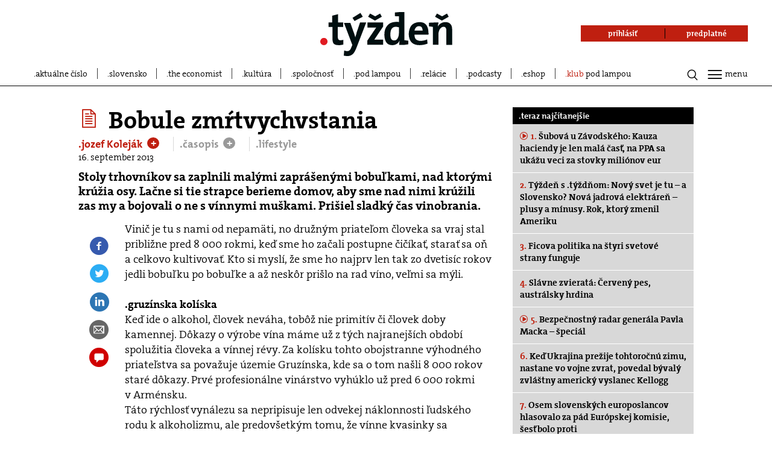

--- FILE ---
content_type: text/html; charset=UTF-8
request_url: https://www.tyzden.sk/casopis/14230/bobule-zmrtvychvstania/
body_size: 29261
content:
<!DOCTYPE html>
<html lang="sk">
<head prefix="og: http://ogp.me/ns# fb: http://ogp.me/ns/fb# video: http://ogp.me/ns/video#">
  <link rel="manifest" href="/manifest.json">
  <meta charset="utf-8"><script type="text/javascript">(window.NREUM||(NREUM={})).init={ajax:{deny_list:["bam.nr-data.net"]},feature_flags:["soft_nav"]};(window.NREUM||(NREUM={})).loader_config={licenseKey:"f0361ca987",applicationID:"260444276",browserID:"260469322"};;/*! For license information please see nr-loader-rum-1.308.0.min.js.LICENSE.txt */
(()=>{var e,t,r={163:(e,t,r)=>{"use strict";r.d(t,{j:()=>E});var n=r(384),i=r(1741);var a=r(2555);r(860).K7.genericEvents;const s="experimental.resources",o="register",c=e=>{if(!e||"string"!=typeof e)return!1;try{document.createDocumentFragment().querySelector(e)}catch{return!1}return!0};var d=r(2614),u=r(944),l=r(8122);const f="[data-nr-mask]",g=e=>(0,l.a)(e,(()=>{const e={feature_flags:[],experimental:{allow_registered_children:!1,resources:!1},mask_selector:"*",block_selector:"[data-nr-block]",mask_input_options:{color:!1,date:!1,"datetime-local":!1,email:!1,month:!1,number:!1,range:!1,search:!1,tel:!1,text:!1,time:!1,url:!1,week:!1,textarea:!1,select:!1,password:!0}};return{ajax:{deny_list:void 0,block_internal:!0,enabled:!0,autoStart:!0},api:{get allow_registered_children(){return e.feature_flags.includes(o)||e.experimental.allow_registered_children},set allow_registered_children(t){e.experimental.allow_registered_children=t},duplicate_registered_data:!1},browser_consent_mode:{enabled:!1},distributed_tracing:{enabled:void 0,exclude_newrelic_header:void 0,cors_use_newrelic_header:void 0,cors_use_tracecontext_headers:void 0,allowed_origins:void 0},get feature_flags(){return e.feature_flags},set feature_flags(t){e.feature_flags=t},generic_events:{enabled:!0,autoStart:!0},harvest:{interval:30},jserrors:{enabled:!0,autoStart:!0},logging:{enabled:!0,autoStart:!0},metrics:{enabled:!0,autoStart:!0},obfuscate:void 0,page_action:{enabled:!0},page_view_event:{enabled:!0,autoStart:!0},page_view_timing:{enabled:!0,autoStart:!0},performance:{capture_marks:!1,capture_measures:!1,capture_detail:!0,resources:{get enabled(){return e.feature_flags.includes(s)||e.experimental.resources},set enabled(t){e.experimental.resources=t},asset_types:[],first_party_domains:[],ignore_newrelic:!0}},privacy:{cookies_enabled:!0},proxy:{assets:void 0,beacon:void 0},session:{expiresMs:d.wk,inactiveMs:d.BB},session_replay:{autoStart:!0,enabled:!1,preload:!1,sampling_rate:10,error_sampling_rate:100,collect_fonts:!1,inline_images:!1,fix_stylesheets:!0,mask_all_inputs:!0,get mask_text_selector(){return e.mask_selector},set mask_text_selector(t){c(t)?e.mask_selector="".concat(t,",").concat(f):""===t||null===t?e.mask_selector=f:(0,u.R)(5,t)},get block_class(){return"nr-block"},get ignore_class(){return"nr-ignore"},get mask_text_class(){return"nr-mask"},get block_selector(){return e.block_selector},set block_selector(t){c(t)?e.block_selector+=",".concat(t):""!==t&&(0,u.R)(6,t)},get mask_input_options(){return e.mask_input_options},set mask_input_options(t){t&&"object"==typeof t?e.mask_input_options={...t,password:!0}:(0,u.R)(7,t)}},session_trace:{enabled:!0,autoStart:!0},soft_navigations:{enabled:!0,autoStart:!0},spa:{enabled:!0,autoStart:!0},ssl:void 0,user_actions:{enabled:!0,elementAttributes:["id","className","tagName","type"]}}})());var p=r(6154),m=r(9324);let h=0;const v={buildEnv:m.F3,distMethod:m.Xs,version:m.xv,originTime:p.WN},b={consented:!1},y={appMetadata:{},get consented(){return this.session?.state?.consent||b.consented},set consented(e){b.consented=e},customTransaction:void 0,denyList:void 0,disabled:!1,harvester:void 0,isolatedBacklog:!1,isRecording:!1,loaderType:void 0,maxBytes:3e4,obfuscator:void 0,onerror:void 0,ptid:void 0,releaseIds:{},session:void 0,timeKeeper:void 0,registeredEntities:[],jsAttributesMetadata:{bytes:0},get harvestCount(){return++h}},_=e=>{const t=(0,l.a)(e,y),r=Object.keys(v).reduce((e,t)=>(e[t]={value:v[t],writable:!1,configurable:!0,enumerable:!0},e),{});return Object.defineProperties(t,r)};var w=r(5701);const x=e=>{const t=e.startsWith("http");e+="/",r.p=t?e:"https://"+e};var R=r(7836),k=r(3241);const A={accountID:void 0,trustKey:void 0,agentID:void 0,licenseKey:void 0,applicationID:void 0,xpid:void 0},S=e=>(0,l.a)(e,A),T=new Set;function E(e,t={},r,s){let{init:o,info:c,loader_config:d,runtime:u={},exposed:l=!0}=t;if(!c){const e=(0,n.pV)();o=e.init,c=e.info,d=e.loader_config}e.init=g(o||{}),e.loader_config=S(d||{}),c.jsAttributes??={},p.bv&&(c.jsAttributes.isWorker=!0),e.info=(0,a.D)(c);const f=e.init,m=[c.beacon,c.errorBeacon];T.has(e.agentIdentifier)||(f.proxy.assets&&(x(f.proxy.assets),m.push(f.proxy.assets)),f.proxy.beacon&&m.push(f.proxy.beacon),e.beacons=[...m],function(e){const t=(0,n.pV)();Object.getOwnPropertyNames(i.W.prototype).forEach(r=>{const n=i.W.prototype[r];if("function"!=typeof n||"constructor"===n)return;let a=t[r];e[r]&&!1!==e.exposed&&"micro-agent"!==e.runtime?.loaderType&&(t[r]=(...t)=>{const n=e[r](...t);return a?a(...t):n})})}(e),(0,n.US)("activatedFeatures",w.B)),u.denyList=[...f.ajax.deny_list||[],...f.ajax.block_internal?m:[]],u.ptid=e.agentIdentifier,u.loaderType=r,e.runtime=_(u),T.has(e.agentIdentifier)||(e.ee=R.ee.get(e.agentIdentifier),e.exposed=l,(0,k.W)({agentIdentifier:e.agentIdentifier,drained:!!w.B?.[e.agentIdentifier],type:"lifecycle",name:"initialize",feature:void 0,data:e.config})),T.add(e.agentIdentifier)}},384:(e,t,r)=>{"use strict";r.d(t,{NT:()=>s,US:()=>u,Zm:()=>o,bQ:()=>d,dV:()=>c,pV:()=>l});var n=r(6154),i=r(1863),a=r(1910);const s={beacon:"bam.nr-data.net",errorBeacon:"bam.nr-data.net"};function o(){return n.gm.NREUM||(n.gm.NREUM={}),void 0===n.gm.newrelic&&(n.gm.newrelic=n.gm.NREUM),n.gm.NREUM}function c(){let e=o();return e.o||(e.o={ST:n.gm.setTimeout,SI:n.gm.setImmediate||n.gm.setInterval,CT:n.gm.clearTimeout,XHR:n.gm.XMLHttpRequest,REQ:n.gm.Request,EV:n.gm.Event,PR:n.gm.Promise,MO:n.gm.MutationObserver,FETCH:n.gm.fetch,WS:n.gm.WebSocket},(0,a.i)(...Object.values(e.o))),e}function d(e,t){let r=o();r.initializedAgents??={},t.initializedAt={ms:(0,i.t)(),date:new Date},r.initializedAgents[e]=t}function u(e,t){o()[e]=t}function l(){return function(){let e=o();const t=e.info||{};e.info={beacon:s.beacon,errorBeacon:s.errorBeacon,...t}}(),function(){let e=o();const t=e.init||{};e.init={...t}}(),c(),function(){let e=o();const t=e.loader_config||{};e.loader_config={...t}}(),o()}},782:(e,t,r)=>{"use strict";r.d(t,{T:()=>n});const n=r(860).K7.pageViewTiming},860:(e,t,r)=>{"use strict";r.d(t,{$J:()=>u,K7:()=>c,P3:()=>d,XX:()=>i,Yy:()=>o,df:()=>a,qY:()=>n,v4:()=>s});const n="events",i="jserrors",a="browser/blobs",s="rum",o="browser/logs",c={ajax:"ajax",genericEvents:"generic_events",jserrors:i,logging:"logging",metrics:"metrics",pageAction:"page_action",pageViewEvent:"page_view_event",pageViewTiming:"page_view_timing",sessionReplay:"session_replay",sessionTrace:"session_trace",softNav:"soft_navigations",spa:"spa"},d={[c.pageViewEvent]:1,[c.pageViewTiming]:2,[c.metrics]:3,[c.jserrors]:4,[c.spa]:5,[c.ajax]:6,[c.sessionTrace]:7,[c.softNav]:8,[c.sessionReplay]:9,[c.logging]:10,[c.genericEvents]:11},u={[c.pageViewEvent]:s,[c.pageViewTiming]:n,[c.ajax]:n,[c.spa]:n,[c.softNav]:n,[c.metrics]:i,[c.jserrors]:i,[c.sessionTrace]:a,[c.sessionReplay]:a,[c.logging]:o,[c.genericEvents]:"ins"}},944:(e,t,r)=>{"use strict";r.d(t,{R:()=>i});var n=r(3241);function i(e,t){"function"==typeof console.debug&&(console.debug("New Relic Warning: https://github.com/newrelic/newrelic-browser-agent/blob/main/docs/warning-codes.md#".concat(e),t),(0,n.W)({agentIdentifier:null,drained:null,type:"data",name:"warn",feature:"warn",data:{code:e,secondary:t}}))}},1687:(e,t,r)=>{"use strict";r.d(t,{Ak:()=>d,Ze:()=>f,x3:()=>u});var n=r(3241),i=r(7836),a=r(3606),s=r(860),o=r(2646);const c={};function d(e,t){const r={staged:!1,priority:s.P3[t]||0};l(e),c[e].get(t)||c[e].set(t,r)}function u(e,t){e&&c[e]&&(c[e].get(t)&&c[e].delete(t),p(e,t,!1),c[e].size&&g(e))}function l(e){if(!e)throw new Error("agentIdentifier required");c[e]||(c[e]=new Map)}function f(e="",t="feature",r=!1){if(l(e),!e||!c[e].get(t)||r)return p(e,t);c[e].get(t).staged=!0,g(e)}function g(e){const t=Array.from(c[e]);t.every(([e,t])=>t.staged)&&(t.sort((e,t)=>e[1].priority-t[1].priority),t.forEach(([t])=>{c[e].delete(t),p(e,t)}))}function p(e,t,r=!0){const s=e?i.ee.get(e):i.ee,c=a.i.handlers;if(!s.aborted&&s.backlog&&c){if((0,n.W)({agentIdentifier:e,type:"lifecycle",name:"drain",feature:t}),r){const e=s.backlog[t],r=c[t];if(r){for(let t=0;e&&t<e.length;++t)m(e[t],r);Object.entries(r).forEach(([e,t])=>{Object.values(t||{}).forEach(t=>{t[0]?.on&&t[0]?.context()instanceof o.y&&t[0].on(e,t[1])})})}}s.isolatedBacklog||delete c[t],s.backlog[t]=null,s.emit("drain-"+t,[])}}function m(e,t){var r=e[1];Object.values(t[r]||{}).forEach(t=>{var r=e[0];if(t[0]===r){var n=t[1],i=e[3],a=e[2];n.apply(i,a)}})}},1738:(e,t,r)=>{"use strict";r.d(t,{U:()=>g,Y:()=>f});var n=r(3241),i=r(9908),a=r(1863),s=r(944),o=r(5701),c=r(3969),d=r(8362),u=r(860),l=r(4261);function f(e,t,r,a){const f=a||r;!f||f[e]&&f[e]!==d.d.prototype[e]||(f[e]=function(){(0,i.p)(c.xV,["API/"+e+"/called"],void 0,u.K7.metrics,r.ee),(0,n.W)({agentIdentifier:r.agentIdentifier,drained:!!o.B?.[r.agentIdentifier],type:"data",name:"api",feature:l.Pl+e,data:{}});try{return t.apply(this,arguments)}catch(e){(0,s.R)(23,e)}})}function g(e,t,r,n,s){const o=e.info;null===r?delete o.jsAttributes[t]:o.jsAttributes[t]=r,(s||null===r)&&(0,i.p)(l.Pl+n,[(0,a.t)(),t,r],void 0,"session",e.ee)}},1741:(e,t,r)=>{"use strict";r.d(t,{W:()=>a});var n=r(944),i=r(4261);class a{#e(e,...t){if(this[e]!==a.prototype[e])return this[e](...t);(0,n.R)(35,e)}addPageAction(e,t){return this.#e(i.hG,e,t)}register(e){return this.#e(i.eY,e)}recordCustomEvent(e,t){return this.#e(i.fF,e,t)}setPageViewName(e,t){return this.#e(i.Fw,e,t)}setCustomAttribute(e,t,r){return this.#e(i.cD,e,t,r)}noticeError(e,t){return this.#e(i.o5,e,t)}setUserId(e,t=!1){return this.#e(i.Dl,e,t)}setApplicationVersion(e){return this.#e(i.nb,e)}setErrorHandler(e){return this.#e(i.bt,e)}addRelease(e,t){return this.#e(i.k6,e,t)}log(e,t){return this.#e(i.$9,e,t)}start(){return this.#e(i.d3)}finished(e){return this.#e(i.BL,e)}recordReplay(){return this.#e(i.CH)}pauseReplay(){return this.#e(i.Tb)}addToTrace(e){return this.#e(i.U2,e)}setCurrentRouteName(e){return this.#e(i.PA,e)}interaction(e){return this.#e(i.dT,e)}wrapLogger(e,t,r){return this.#e(i.Wb,e,t,r)}measure(e,t){return this.#e(i.V1,e,t)}consent(e){return this.#e(i.Pv,e)}}},1863:(e,t,r)=>{"use strict";function n(){return Math.floor(performance.now())}r.d(t,{t:()=>n})},1910:(e,t,r)=>{"use strict";r.d(t,{i:()=>a});var n=r(944);const i=new Map;function a(...e){return e.every(e=>{if(i.has(e))return i.get(e);const t="function"==typeof e?e.toString():"",r=t.includes("[native code]"),a=t.includes("nrWrapper");return r||a||(0,n.R)(64,e?.name||t),i.set(e,r),r})}},2555:(e,t,r)=>{"use strict";r.d(t,{D:()=>o,f:()=>s});var n=r(384),i=r(8122);const a={beacon:n.NT.beacon,errorBeacon:n.NT.errorBeacon,licenseKey:void 0,applicationID:void 0,sa:void 0,queueTime:void 0,applicationTime:void 0,ttGuid:void 0,user:void 0,account:void 0,product:void 0,extra:void 0,jsAttributes:{},userAttributes:void 0,atts:void 0,transactionName:void 0,tNamePlain:void 0};function s(e){try{return!!e.licenseKey&&!!e.errorBeacon&&!!e.applicationID}catch(e){return!1}}const o=e=>(0,i.a)(e,a)},2614:(e,t,r)=>{"use strict";r.d(t,{BB:()=>s,H3:()=>n,g:()=>d,iL:()=>c,tS:()=>o,uh:()=>i,wk:()=>a});const n="NRBA",i="SESSION",a=144e5,s=18e5,o={STARTED:"session-started",PAUSE:"session-pause",RESET:"session-reset",RESUME:"session-resume",UPDATE:"session-update"},c={SAME_TAB:"same-tab",CROSS_TAB:"cross-tab"},d={OFF:0,FULL:1,ERROR:2}},2646:(e,t,r)=>{"use strict";r.d(t,{y:()=>n});class n{constructor(e){this.contextId=e}}},2843:(e,t,r)=>{"use strict";r.d(t,{G:()=>a,u:()=>i});var n=r(3878);function i(e,t=!1,r,i){(0,n.DD)("visibilitychange",function(){if(t)return void("hidden"===document.visibilityState&&e());e(document.visibilityState)},r,i)}function a(e,t,r){(0,n.sp)("pagehide",e,t,r)}},3241:(e,t,r)=>{"use strict";r.d(t,{W:()=>a});var n=r(6154);const i="newrelic";function a(e={}){try{n.gm.dispatchEvent(new CustomEvent(i,{detail:e}))}catch(e){}}},3606:(e,t,r)=>{"use strict";r.d(t,{i:()=>a});var n=r(9908);a.on=s;var i=a.handlers={};function a(e,t,r,a){s(a||n.d,i,e,t,r)}function s(e,t,r,i,a){a||(a="feature"),e||(e=n.d);var s=t[a]=t[a]||{};(s[r]=s[r]||[]).push([e,i])}},3878:(e,t,r)=>{"use strict";function n(e,t){return{capture:e,passive:!1,signal:t}}function i(e,t,r=!1,i){window.addEventListener(e,t,n(r,i))}function a(e,t,r=!1,i){document.addEventListener(e,t,n(r,i))}r.d(t,{DD:()=>a,jT:()=>n,sp:()=>i})},3969:(e,t,r)=>{"use strict";r.d(t,{TZ:()=>n,XG:()=>o,rs:()=>i,xV:()=>s,z_:()=>a});const n=r(860).K7.metrics,i="sm",a="cm",s="storeSupportabilityMetrics",o="storeEventMetrics"},4234:(e,t,r)=>{"use strict";r.d(t,{W:()=>a});var n=r(7836),i=r(1687);class a{constructor(e,t){this.agentIdentifier=e,this.ee=n.ee.get(e),this.featureName=t,this.blocked=!1}deregisterDrain(){(0,i.x3)(this.agentIdentifier,this.featureName)}}},4261:(e,t,r)=>{"use strict";r.d(t,{$9:()=>d,BL:()=>o,CH:()=>g,Dl:()=>_,Fw:()=>y,PA:()=>h,Pl:()=>n,Pv:()=>k,Tb:()=>l,U2:()=>a,V1:()=>R,Wb:()=>x,bt:()=>b,cD:()=>v,d3:()=>w,dT:()=>c,eY:()=>p,fF:()=>f,hG:()=>i,k6:()=>s,nb:()=>m,o5:()=>u});const n="api-",i="addPageAction",a="addToTrace",s="addRelease",o="finished",c="interaction",d="log",u="noticeError",l="pauseReplay",f="recordCustomEvent",g="recordReplay",p="register",m="setApplicationVersion",h="setCurrentRouteName",v="setCustomAttribute",b="setErrorHandler",y="setPageViewName",_="setUserId",w="start",x="wrapLogger",R="measure",k="consent"},5289:(e,t,r)=>{"use strict";r.d(t,{GG:()=>s,Qr:()=>c,sB:()=>o});var n=r(3878),i=r(6389);function a(){return"undefined"==typeof document||"complete"===document.readyState}function s(e,t){if(a())return e();const r=(0,i.J)(e),s=setInterval(()=>{a()&&(clearInterval(s),r())},500);(0,n.sp)("load",r,t)}function o(e){if(a())return e();(0,n.DD)("DOMContentLoaded",e)}function c(e){if(a())return e();(0,n.sp)("popstate",e)}},5607:(e,t,r)=>{"use strict";r.d(t,{W:()=>n});const n=(0,r(9566).bz)()},5701:(e,t,r)=>{"use strict";r.d(t,{B:()=>a,t:()=>s});var n=r(3241);const i=new Set,a={};function s(e,t){const r=t.agentIdentifier;a[r]??={},e&&"object"==typeof e&&(i.has(r)||(t.ee.emit("rumresp",[e]),a[r]=e,i.add(r),(0,n.W)({agentIdentifier:r,loaded:!0,drained:!0,type:"lifecycle",name:"load",feature:void 0,data:e})))}},6154:(e,t,r)=>{"use strict";r.d(t,{OF:()=>c,RI:()=>i,WN:()=>u,bv:()=>a,eN:()=>l,gm:()=>s,mw:()=>o,sb:()=>d});var n=r(1863);const i="undefined"!=typeof window&&!!window.document,a="undefined"!=typeof WorkerGlobalScope&&("undefined"!=typeof self&&self instanceof WorkerGlobalScope&&self.navigator instanceof WorkerNavigator||"undefined"!=typeof globalThis&&globalThis instanceof WorkerGlobalScope&&globalThis.navigator instanceof WorkerNavigator),s=i?window:"undefined"!=typeof WorkerGlobalScope&&("undefined"!=typeof self&&self instanceof WorkerGlobalScope&&self||"undefined"!=typeof globalThis&&globalThis instanceof WorkerGlobalScope&&globalThis),o=Boolean("hidden"===s?.document?.visibilityState),c=/iPad|iPhone|iPod/.test(s.navigator?.userAgent),d=c&&"undefined"==typeof SharedWorker,u=((()=>{const e=s.navigator?.userAgent?.match(/Firefox[/\s](\d+\.\d+)/);Array.isArray(e)&&e.length>=2&&e[1]})(),Date.now()-(0,n.t)()),l=()=>"undefined"!=typeof PerformanceNavigationTiming&&s?.performance?.getEntriesByType("navigation")?.[0]?.responseStart},6389:(e,t,r)=>{"use strict";function n(e,t=500,r={}){const n=r?.leading||!1;let i;return(...r)=>{n&&void 0===i&&(e.apply(this,r),i=setTimeout(()=>{i=clearTimeout(i)},t)),n||(clearTimeout(i),i=setTimeout(()=>{e.apply(this,r)},t))}}function i(e){let t=!1;return(...r)=>{t||(t=!0,e.apply(this,r))}}r.d(t,{J:()=>i,s:()=>n})},6630:(e,t,r)=>{"use strict";r.d(t,{T:()=>n});const n=r(860).K7.pageViewEvent},7699:(e,t,r)=>{"use strict";r.d(t,{It:()=>a,KC:()=>o,No:()=>i,qh:()=>s});var n=r(860);const i=16e3,a=1e6,s="SESSION_ERROR",o={[n.K7.logging]:!0,[n.K7.genericEvents]:!1,[n.K7.jserrors]:!1,[n.K7.ajax]:!1}},7836:(e,t,r)=>{"use strict";r.d(t,{P:()=>o,ee:()=>c});var n=r(384),i=r(8990),a=r(2646),s=r(5607);const o="nr@context:".concat(s.W),c=function e(t,r){var n={},s={},u={},l=!1;try{l=16===r.length&&d.initializedAgents?.[r]?.runtime.isolatedBacklog}catch(e){}var f={on:p,addEventListener:p,removeEventListener:function(e,t){var r=n[e];if(!r)return;for(var i=0;i<r.length;i++)r[i]===t&&r.splice(i,1)},emit:function(e,r,n,i,a){!1!==a&&(a=!0);if(c.aborted&&!i)return;t&&a&&t.emit(e,r,n);var o=g(n);m(e).forEach(e=>{e.apply(o,r)});var d=v()[s[e]];d&&d.push([f,e,r,o]);return o},get:h,listeners:m,context:g,buffer:function(e,t){const r=v();if(t=t||"feature",f.aborted)return;Object.entries(e||{}).forEach(([e,n])=>{s[n]=t,t in r||(r[t]=[])})},abort:function(){f._aborted=!0,Object.keys(f.backlog).forEach(e=>{delete f.backlog[e]})},isBuffering:function(e){return!!v()[s[e]]},debugId:r,backlog:l?{}:t&&"object"==typeof t.backlog?t.backlog:{},isolatedBacklog:l};return Object.defineProperty(f,"aborted",{get:()=>{let e=f._aborted||!1;return e||(t&&(e=t.aborted),e)}}),f;function g(e){return e&&e instanceof a.y?e:e?(0,i.I)(e,o,()=>new a.y(o)):new a.y(o)}function p(e,t){n[e]=m(e).concat(t)}function m(e){return n[e]||[]}function h(t){return u[t]=u[t]||e(f,t)}function v(){return f.backlog}}(void 0,"globalEE"),d=(0,n.Zm)();d.ee||(d.ee=c)},8122:(e,t,r)=>{"use strict";r.d(t,{a:()=>i});var n=r(944);function i(e,t){try{if(!e||"object"!=typeof e)return(0,n.R)(3);if(!t||"object"!=typeof t)return(0,n.R)(4);const r=Object.create(Object.getPrototypeOf(t),Object.getOwnPropertyDescriptors(t)),a=0===Object.keys(r).length?e:r;for(let s in a)if(void 0!==e[s])try{if(null===e[s]){r[s]=null;continue}Array.isArray(e[s])&&Array.isArray(t[s])?r[s]=Array.from(new Set([...e[s],...t[s]])):"object"==typeof e[s]&&"object"==typeof t[s]?r[s]=i(e[s],t[s]):r[s]=e[s]}catch(e){r[s]||(0,n.R)(1,e)}return r}catch(e){(0,n.R)(2,e)}}},8362:(e,t,r)=>{"use strict";r.d(t,{d:()=>a});var n=r(9566),i=r(1741);class a extends i.W{agentIdentifier=(0,n.LA)(16)}},8374:(e,t,r)=>{r.nc=(()=>{try{return document?.currentScript?.nonce}catch(e){}return""})()},8990:(e,t,r)=>{"use strict";r.d(t,{I:()=>i});var n=Object.prototype.hasOwnProperty;function i(e,t,r){if(n.call(e,t))return e[t];var i=r();if(Object.defineProperty&&Object.keys)try{return Object.defineProperty(e,t,{value:i,writable:!0,enumerable:!1}),i}catch(e){}return e[t]=i,i}},9324:(e,t,r)=>{"use strict";r.d(t,{F3:()=>i,Xs:()=>a,xv:()=>n});const n="1.308.0",i="PROD",a="CDN"},9566:(e,t,r)=>{"use strict";r.d(t,{LA:()=>o,bz:()=>s});var n=r(6154);const i="xxxxxxxx-xxxx-4xxx-yxxx-xxxxxxxxxxxx";function a(e,t){return e?15&e[t]:16*Math.random()|0}function s(){const e=n.gm?.crypto||n.gm?.msCrypto;let t,r=0;return e&&e.getRandomValues&&(t=e.getRandomValues(new Uint8Array(30))),i.split("").map(e=>"x"===e?a(t,r++).toString(16):"y"===e?(3&a()|8).toString(16):e).join("")}function o(e){const t=n.gm?.crypto||n.gm?.msCrypto;let r,i=0;t&&t.getRandomValues&&(r=t.getRandomValues(new Uint8Array(e)));const s=[];for(var o=0;o<e;o++)s.push(a(r,i++).toString(16));return s.join("")}},9908:(e,t,r)=>{"use strict";r.d(t,{d:()=>n,p:()=>i});var n=r(7836).ee.get("handle");function i(e,t,r,i,a){a?(a.buffer([e],i),a.emit(e,t,r)):(n.buffer([e],i),n.emit(e,t,r))}}},n={};function i(e){var t=n[e];if(void 0!==t)return t.exports;var a=n[e]={exports:{}};return r[e](a,a.exports,i),a.exports}i.m=r,i.d=(e,t)=>{for(var r in t)i.o(t,r)&&!i.o(e,r)&&Object.defineProperty(e,r,{enumerable:!0,get:t[r]})},i.f={},i.e=e=>Promise.all(Object.keys(i.f).reduce((t,r)=>(i.f[r](e,t),t),[])),i.u=e=>"nr-rum-1.308.0.min.js",i.o=(e,t)=>Object.prototype.hasOwnProperty.call(e,t),e={},t="NRBA-1.308.0.PROD:",i.l=(r,n,a,s)=>{if(e[r])e[r].push(n);else{var o,c;if(void 0!==a)for(var d=document.getElementsByTagName("script"),u=0;u<d.length;u++){var l=d[u];if(l.getAttribute("src")==r||l.getAttribute("data-webpack")==t+a){o=l;break}}if(!o){c=!0;var f={296:"sha512-+MIMDsOcckGXa1EdWHqFNv7P+JUkd5kQwCBr3KE6uCvnsBNUrdSt4a/3/L4j4TxtnaMNjHpza2/erNQbpacJQA=="};(o=document.createElement("script")).charset="utf-8",i.nc&&o.setAttribute("nonce",i.nc),o.setAttribute("data-webpack",t+a),o.src=r,0!==o.src.indexOf(window.location.origin+"/")&&(o.crossOrigin="anonymous"),f[s]&&(o.integrity=f[s])}e[r]=[n];var g=(t,n)=>{o.onerror=o.onload=null,clearTimeout(p);var i=e[r];if(delete e[r],o.parentNode&&o.parentNode.removeChild(o),i&&i.forEach(e=>e(n)),t)return t(n)},p=setTimeout(g.bind(null,void 0,{type:"timeout",target:o}),12e4);o.onerror=g.bind(null,o.onerror),o.onload=g.bind(null,o.onload),c&&document.head.appendChild(o)}},i.r=e=>{"undefined"!=typeof Symbol&&Symbol.toStringTag&&Object.defineProperty(e,Symbol.toStringTag,{value:"Module"}),Object.defineProperty(e,"__esModule",{value:!0})},i.p="https://js-agent.newrelic.com/",(()=>{var e={374:0,840:0};i.f.j=(t,r)=>{var n=i.o(e,t)?e[t]:void 0;if(0!==n)if(n)r.push(n[2]);else{var a=new Promise((r,i)=>n=e[t]=[r,i]);r.push(n[2]=a);var s=i.p+i.u(t),o=new Error;i.l(s,r=>{if(i.o(e,t)&&(0!==(n=e[t])&&(e[t]=void 0),n)){var a=r&&("load"===r.type?"missing":r.type),s=r&&r.target&&r.target.src;o.message="Loading chunk "+t+" failed: ("+a+": "+s+")",o.name="ChunkLoadError",o.type=a,o.request=s,n[1](o)}},"chunk-"+t,t)}};var t=(t,r)=>{var n,a,[s,o,c]=r,d=0;if(s.some(t=>0!==e[t])){for(n in o)i.o(o,n)&&(i.m[n]=o[n]);if(c)c(i)}for(t&&t(r);d<s.length;d++)a=s[d],i.o(e,a)&&e[a]&&e[a][0](),e[a]=0},r=self["webpackChunk:NRBA-1.308.0.PROD"]=self["webpackChunk:NRBA-1.308.0.PROD"]||[];r.forEach(t.bind(null,0)),r.push=t.bind(null,r.push.bind(r))})(),(()=>{"use strict";i(8374);var e=i(8362),t=i(860);const r=Object.values(t.K7);var n=i(163);var a=i(9908),s=i(1863),o=i(4261),c=i(1738);var d=i(1687),u=i(4234),l=i(5289),f=i(6154),g=i(944),p=i(384);const m=e=>f.RI&&!0===e?.privacy.cookies_enabled;function h(e){return!!(0,p.dV)().o.MO&&m(e)&&!0===e?.session_trace.enabled}var v=i(6389),b=i(7699);class y extends u.W{constructor(e,t){super(e.agentIdentifier,t),this.agentRef=e,this.abortHandler=void 0,this.featAggregate=void 0,this.loadedSuccessfully=void 0,this.onAggregateImported=new Promise(e=>{this.loadedSuccessfully=e}),this.deferred=Promise.resolve(),!1===e.init[this.featureName].autoStart?this.deferred=new Promise((t,r)=>{this.ee.on("manual-start-all",(0,v.J)(()=>{(0,d.Ak)(e.agentIdentifier,this.featureName),t()}))}):(0,d.Ak)(e.agentIdentifier,t)}importAggregator(e,t,r={}){if(this.featAggregate)return;const n=async()=>{let n;await this.deferred;try{if(m(e.init)){const{setupAgentSession:t}=await i.e(296).then(i.bind(i,3305));n=t(e)}}catch(e){(0,g.R)(20,e),this.ee.emit("internal-error",[e]),(0,a.p)(b.qh,[e],void 0,this.featureName,this.ee)}try{if(!this.#t(this.featureName,n,e.init))return(0,d.Ze)(this.agentIdentifier,this.featureName),void this.loadedSuccessfully(!1);const{Aggregate:i}=await t();this.featAggregate=new i(e,r),e.runtime.harvester.initializedAggregates.push(this.featAggregate),this.loadedSuccessfully(!0)}catch(e){(0,g.R)(34,e),this.abortHandler?.(),(0,d.Ze)(this.agentIdentifier,this.featureName,!0),this.loadedSuccessfully(!1),this.ee&&this.ee.abort()}};f.RI?(0,l.GG)(()=>n(),!0):n()}#t(e,r,n){if(this.blocked)return!1;switch(e){case t.K7.sessionReplay:return h(n)&&!!r;case t.K7.sessionTrace:return!!r;default:return!0}}}var _=i(6630),w=i(2614),x=i(3241);class R extends y{static featureName=_.T;constructor(e){var t;super(e,_.T),this.setupInspectionEvents(e.agentIdentifier),t=e,(0,c.Y)(o.Fw,function(e,r){"string"==typeof e&&("/"!==e.charAt(0)&&(e="/"+e),t.runtime.customTransaction=(r||"http://custom.transaction")+e,(0,a.p)(o.Pl+o.Fw,[(0,s.t)()],void 0,void 0,t.ee))},t),this.importAggregator(e,()=>i.e(296).then(i.bind(i,3943)))}setupInspectionEvents(e){const t=(t,r)=>{t&&(0,x.W)({agentIdentifier:e,timeStamp:t.timeStamp,loaded:"complete"===t.target.readyState,type:"window",name:r,data:t.target.location+""})};(0,l.sB)(e=>{t(e,"DOMContentLoaded")}),(0,l.GG)(e=>{t(e,"load")}),(0,l.Qr)(e=>{t(e,"navigate")}),this.ee.on(w.tS.UPDATE,(t,r)=>{(0,x.W)({agentIdentifier:e,type:"lifecycle",name:"session",data:r})})}}class k extends e.d{constructor(e){var t;(super(),f.gm)?(this.features={},(0,p.bQ)(this.agentIdentifier,this),this.desiredFeatures=new Set(e.features||[]),this.desiredFeatures.add(R),(0,n.j)(this,e,e.loaderType||"agent"),t=this,(0,c.Y)(o.cD,function(e,r,n=!1){if("string"==typeof e){if(["string","number","boolean"].includes(typeof r)||null===r)return(0,c.U)(t,e,r,o.cD,n);(0,g.R)(40,typeof r)}else(0,g.R)(39,typeof e)},t),function(e){(0,c.Y)(o.Dl,function(t,r=!1){if("string"!=typeof t&&null!==t)return void(0,g.R)(41,typeof t);const n=e.info.jsAttributes["enduser.id"];r&&null!=n&&n!==t?(0,a.p)(o.Pl+"setUserIdAndResetSession",[t],void 0,"session",e.ee):(0,c.U)(e,"enduser.id",t,o.Dl,!0)},e)}(this),function(e){(0,c.Y)(o.nb,function(t){if("string"==typeof t||null===t)return(0,c.U)(e,"application.version",t,o.nb,!1);(0,g.R)(42,typeof t)},e)}(this),function(e){(0,c.Y)(o.d3,function(){e.ee.emit("manual-start-all")},e)}(this),function(e){(0,c.Y)(o.Pv,function(t=!0){if("boolean"==typeof t){if((0,a.p)(o.Pl+o.Pv,[t],void 0,"session",e.ee),e.runtime.consented=t,t){const t=e.features.page_view_event;t.onAggregateImported.then(e=>{const r=t.featAggregate;e&&!r.sentRum&&r.sendRum()})}}else(0,g.R)(65,typeof t)},e)}(this),this.run()):(0,g.R)(21)}get config(){return{info:this.info,init:this.init,loader_config:this.loader_config,runtime:this.runtime}}get api(){return this}run(){try{const e=function(e){const t={};return r.forEach(r=>{t[r]=!!e[r]?.enabled}),t}(this.init),n=[...this.desiredFeatures];n.sort((e,r)=>t.P3[e.featureName]-t.P3[r.featureName]),n.forEach(r=>{if(!e[r.featureName]&&r.featureName!==t.K7.pageViewEvent)return;if(r.featureName===t.K7.spa)return void(0,g.R)(67);const n=function(e){switch(e){case t.K7.ajax:return[t.K7.jserrors];case t.K7.sessionTrace:return[t.K7.ajax,t.K7.pageViewEvent];case t.K7.sessionReplay:return[t.K7.sessionTrace];case t.K7.pageViewTiming:return[t.K7.pageViewEvent];default:return[]}}(r.featureName).filter(e=>!(e in this.features));n.length>0&&(0,g.R)(36,{targetFeature:r.featureName,missingDependencies:n}),this.features[r.featureName]=new r(this)})}catch(e){(0,g.R)(22,e);for(const e in this.features)this.features[e].abortHandler?.();const t=(0,p.Zm)();delete t.initializedAgents[this.agentIdentifier]?.features,delete this.sharedAggregator;return t.ee.get(this.agentIdentifier).abort(),!1}}}var A=i(2843),S=i(782);class T extends y{static featureName=S.T;constructor(e){super(e,S.T),f.RI&&((0,A.u)(()=>(0,a.p)("docHidden",[(0,s.t)()],void 0,S.T,this.ee),!0),(0,A.G)(()=>(0,a.p)("winPagehide",[(0,s.t)()],void 0,S.T,this.ee)),this.importAggregator(e,()=>i.e(296).then(i.bind(i,2117))))}}var E=i(3969);class I extends y{static featureName=E.TZ;constructor(e){super(e,E.TZ),f.RI&&document.addEventListener("securitypolicyviolation",e=>{(0,a.p)(E.xV,["Generic/CSPViolation/Detected"],void 0,this.featureName,this.ee)}),this.importAggregator(e,()=>i.e(296).then(i.bind(i,9623)))}}new k({features:[R,T,I],loaderType:"lite"})})()})();</script>
  <title>
    Bobule zmŕtvychvstania | Časopis | .týždeň - iný pohľad na spoločnosť
  </title>

  
<!--Google GPT/ADM code -->
<script type="text/javascript" async="async" src="https://securepubads.g.doubleclick.net/tag/js/gpt.js"></script>
<script type="text/javascript">
  window.googletag = window.googletag || { cmd: [] };
  window.googletag.cmd.push(function () {
    window.googletag.pubads().enableSingleRequest();
  });
</script>

<!--Site config -->
<script type="text/javascript" async="async" src="https://protagcdn.com/s/tyzden.sk/site.js"></script>
<script type="text/javascript">
  window.protag = window.protag || { cmd: [] };
  window.protag.config = { s:'tyzden.sk', childADM: '22893315354', l: 'FbM3ys2m' };
  window.protag.cmd.push(function () {
    window.protag.pageInit();
  });
</script>

<script>
  window.dataLayer = window.dataLayer || []
  window.googlefc = window.googlefc || {};
  window.googlefc.callbackQueue = window.googlefc.callbackQueue || [];
  function gtag() {
    dataLayer.push(arguments)
  }
  gtag('js', new Date());
  gtag('config', 'GTM-T36HFDV');
  gtag('consent', 'default', {
    ad_user_data: 'denied',
    ad_storage: 'denied',
    analytics_storage: 'denied',
    functionality_storage: 'granted',
    personalization_storage: 'denied',
    security_storage: 'granted'
  })
  console.log("fchc denied");
  dataLayer.push({"event": "cmp_consent_default"});
</script>

<script>
  (function(w,d,s,l,i){w[l]=w[l]||[];w[l].push({'gtm.start':
            new Date().getTime(),event:'gtm.js'});
    var f=d.getElementsByTagName(s)[0],
            j=d.createElement(s),dl=l!='dataLayer'?'&l='+l:'';
    j.async=true;
    j.src='//www.googletagmanager.com/gtm.'+'js?id='+i+dl;f.parentNode.insertBefore(j,f);
  })(window,document,'script','dataLayer','GTM-T36HFDV');
</script>


<script>
  // Queue the callback using the CONSENT_DATA_READY key on the
  window.googlefc.callbackQueue.push({
    'CONSENT_DATA_READY':
            () => __tcfapi('addEventListener', 2.2, (data, success) => {
              if(data.purpose.consents[2]){
                gtag('consent', 'update', {
                  ad_storage:'granted'
                });
                console.log("fchc ad_storage:granted");
              }
              if(data.purpose.consents[1]){
                gtag('consent', 'update', {
                  functionality_storage:'granted'
                });
                console.log("fchc functionality_storage:granted");
              }
              if(data.purpose.consents[8]){
                gtag('consent', 'update', {
                  analytics_storage:'granted'
                });
                console.log("fchc analytics_storage:granted");
              }
              if(data.purpose.consents[9]){
                gtag('consent', 'update', {
                  personalization_storage:'granted',
                  ad_user_data: 'granted'
                });
                console.log("fchc personalization_storage:granted");
              }
              dataLayer.push({"event": "cmp_consent_changed"});
            })
  });
</script>







  
  <link rel="dns-prefetch" href="https://imasdk.googleapis.com">
    <meta name="title" content="Bobule zmŕtvychvstania">
  <meta name="description" content="Stoly trhovníkov sa zaplnili malými zaprášenými bobuľkami, nad ktorými krúžia osy. Lačne si tie strapce berieme domov, aby sme nad nimi krúžili zas my a bojovali o ne s vínnymi muškami. Prišiel sladký čas vinobrania.">
  <meta name="keywords" content="">
  <meta name="viewport" content="width=device-width, initial-scale=1, minimum-scale=1, maximum-scale=1">
  <meta name="language" content="sk">
  <meta name="apple-mobile-web-app-status-bar-style" content="black">
  <meta property="og:site_name" content=".týždeň - iný pohľad na spoločnosť">
  <meta name="facebook-domain-verification" content="">

    <meta property="fb:app_id" content="387180047997421">
  <meta property="al:ios:url" content="tyzden://casopis/14230/bobule-zmrtvychvstania" />
<meta property="al:ios:app_store_id" content="1512864070" />
<meta property="al:ios:app_name" content=".týždeň" />

  <meta property="al:android:url" content="tyzden://casopis/14230/bobule-zmrtvychvstania">
  <meta property="al:android:package" content="sk.tyzden.android">
  <meta property="al:android:app_name" content=".týždeň">

  
  <meta property="og:type" content="article">
    <meta property="og:title" content="Bobule zmŕtvychvstania">
    <meta property="og:description" content="Stoly trhovníkov sa zaplnili malými zaprášenými bobuľkami, nad ktorými krúžia osy. Lačne si tie strapce berieme domov, aby sme nad nimi krúžili zas my a bojovali o ne s vínnymi muškami. Prišiel sladký čas vinobrania.">
    <meta property="og:url" content="https://www.tyzden.sk/casopis/14230/bobule-zmrtvychvstania/">
    <meta property="article:section" content="Časopis">
    <meta property="article:published_time" content="2013-09-16T03:51:05+02:00">
    <meta name="author" content="Jozef Koleják">
    <meta name="twitter:card" value="Stoly trhovníkov sa zaplnili malými zaprášenými bobuľkami, nad ktorými krúžia osy. Lačne si tie strapce berieme domov, aby sme nad nimi krúžili zas my a bojovali o ne s vínnymi muškami. Prišiel sladký čas vinobrania.">

    <meta property="og:image" content="https://www.tyzden.sk/images/facebook-large.png">
          <link rel="canonical" href="https://www.tyzden.sk/casopis/14230/bobule-zmrtvychvstania/">
    <link rel="icon" type="image/png" href="/favicon.ico" sizes="16x16">
  <link rel="icon" type="image/png" href="/favicon-180.png" sizes="180x180">
  <link rel="icon" type="image/png" href="/images/favicon-32.png" sizes="32x32">
  <link rel="apple-touch-icon-precomposed" href="/apple-touch-icon-precomposed.png">
  <link rel="mask-icon" href="/favicon.svg" color="#DF1B21">
  <link href="/styles/main-57ebf1a5d962bbab79d4a01ce5ee254e.css" rel="stylesheet">
    <script src="https://cdn.onesignal.com/sdks/OneSignalSDK.js" async=""></script>
  <script>
    var OneSignal = window.OneSignal || [];
    OneSignal.push(function() {
      OneSignal.init({
        appId: '1bf7bce2-f9f3-4a2a-ae1b-107db6bdb024',
        autoRegister: true
      });
    });
  </script>
      <script type="text/javascript" src="//sk.adocean.pl/files/js/ado.js"></script>
  <script type="text/javascript">
    if(typeof ado!=="object"){ado={};ado.config=ado.preview=ado.placement=ado.master=ado.slave=function(){};}
    ado.config({mode: "new", xml: false, consent: true, characterEncoding: true});
    ado.preview({enabled: true});
    ado.master({id: 'g.SsVBy4TbqegE7MqQu0EOM4PlPqs7shx73bUcge5Tb.K7', server: 'sk.adocean.pl' });
                            </script>
</head>
<body class="body--padding-bottom-1">
        <script>
  <!--//--><![CDATA[//><!--
    var pp_gemius_identifier = 'oqfrObbeQDiVcB_ZawKBheW0roDd7OdmP314ttFaB5r.C7';
    var pp_gemius_use_cmp = true;
  function gemius_pending(i) { window[i] = window[i] || function() {var x = window[i+'_pdata'] = window[i+'_pdata'] || []; x[x.length]=arguments;};};
  gemius_pending('gemius_hit'); gemius_pending('gemius_event'); gemius_pending('gemius_init'); gemius_pending('pp_gemius_hit'); gemius_pending('pp_gemius_event'); gemius_pending('pp_gemius_init');
  (function(d,t) {var cnt = 0;var checkTcfApiloadedInterval=setInterval(function(){if(cnt===600){clearInterval(checkTcfApiloadedInterval);}if(typeof window.__tcfapi!=='undefined'){clearInterval(checkTcfApiloadedInterval);try {var gt=d.createElement(t),s=d.getElementsByTagName(t)[0],l='http'+((location.protocol=='https:')?'s':''); gt.setAttribute('async','async');
    gt.setAttribute('defer','defer'); gt.src=l+'://gask.hit.gemius.pl/xgemius.js'; s.parentNode.insertBefore(gt,s);} catch (e) {}}cnt++;}, 100);})(document,'script');
  //--><!]]>
  </script>
    <div id="fb-root"></div>
    <script async defer crossorigin="anonymous" src="https://connect.facebook.net/sk_SK/sdk.js#xfbml=1&version=v11.0&appId=387180047997421&autoLogAppEvents=1" nonce="3pySIh02"></script>
    <script>(function(d, s, id) {
      var js, fjs = d.getElementsByTagName(s)[0];
      if (d.getElementById(id)) return;
      js = d.createElement(s); js.id = id;
      js.src = 'https://connect.facebook.net/sk_SK/sdk.js#xfbml=1status=1&&autoLogAppEvents=1&version=v3.2&appId=387180047997421';
      fjs.parentNode.insertBefore(js, fjs);
    }(document, 'script', 'facebook-jssdk'));</script>
  
  <header class="header header--white header__border_bottom header__big">
  <div class="header__wrapper header__wrapper--wide fade">



    <form action="https://www.tyzden.sk/hladaj/" method="get">
      <input type="hidden" name="p" value="1">
      <input type="text" name="q" placeholder="Hľadať" class="header__searchbar col col--width-22 header__searchbar--big">
      <input type="submit" style="left: -999em; position: absolute;" value="Hľadať">
    </form>

    <div class="row header__row ">
        <div class="col col--width-full ">
          <div class="header__logo-wrapper ">
                      <a href="https://www.tyzden.sk/" class="svg-link">
              <img src="/images/tyzden-white.svg" class="header__title header__title--center header__title--big" alt=".týždeň">
            </a>
                    </div>
        </div>





      </div>






    <div class="col col--width-20 header__container-left">
      <div class="row">
        <div class="header__logo-small">
                  <a href="https://www.tyzden.sk/" class="svg-link">
            <img src="/images/tyzden-white.svg" class="header__title" alt=".týždeň">
          </a>
                </div>
        <div class="row--stretched">

                      <div class="adblock__cover">
              <div class="transparent-wrapper transparent-wrapper--lighter"></div>
            </div>
                                <div class="lamp-donation__cover">
              <div class="transparent-wrapper transparent-wrapper--lighter"></div>
            </div>
                              <div class="complex-menu__cover">
            <div class="transparent-wrapper transparent-wrapper--lighter"></div>
          </div>


          <div class="quick-menu-container">
            <ul class="nav main-menu quick-menu">
            </ul>
          </div>

        </div>
      </div>

      <div class="row row--stretched">
  <ul class="nav main-menu main-menu--white main-menu--absolute">
    <li class="main-menu__item">
      <a href="https://www.tyzden.sk/casopis/2026-4/" class="main-menu__item__link">aktuálne číslo</a>
    </li>
    <li class="main-menu__item">
      <a href="https://www.tyzden.sk/slovensko/" class="main-menu__item__link">slovensko</a>
    </li>
    <li class="main-menu__item">
      <a href="https://www.tyzden.sk/the-economist/" class="main-menu__item__link">the economist</a>
    </li>
    <li class="main-menu__item">
      <a href="https://www.tyzden.sk/kultura/" class="main-menu__item__link">kultúra</a>
    </li>
    <li class="main-menu__item">
      <a href="https://www.tyzden.sk/spolocnost/" class="main-menu__item__link">spoločnosť</a>
    </li>

    <li class="main-menu__item">
      <a href="https://www.tyzden.sk/podlampou/" class="main-menu__item__link">pod lampou</a>
    </li>
    <li class="main-menu__item">
      <a href="https://www.tyzden.sk/relacie/" class="main-menu__item__link">relácie</a>
    </li>
    <li class="main-menu__item">
      <a href="https://www.tyzden.sk/podcasty/" class="main-menu__item__link">podcasty</a>
    </li>
    <li class="main-menu__item">
      <a href="https://www.tyzden.sk/shop/" class="main-menu__item__link">eshop</a>
    </li>
    <li class="main-menu__item">
      <a href="https://www.tyzden.sk/klubpodlampou/" class="main-menu__item__link main-menu__item__link--podlampou"><span>klub</span> pod lampou</a></li>

  </ul>
      <div class="adblock__cover complex-menu__cover--absolute">
      <div class="transparent-wrapper transparent-wrapper--lighter"></div>
    </div>
          <div class="lamp-donation__cover complex-menu__cover--absolute">
      <div class="transparent-wrapper transparent-wrapper--lighter"></div>
    </div>
      <div class="complex-menu__cover complex-menu__cover--absolute">
    <div class="transparent-wrapper transparent-wrapper--lighter"></div>
  </div>
</div>
    </div>

    <div class="col col--width-6 header__container-right">
      
      <div class="header__right-button-container ">
        
          <div id="sign-in__box" class="sign-in__box">
            <form action="https://www.tyzden.sk/prihlasenie/" method="post" class="sign-in__form-group">
              <label for="sign-in__email">
                <strong>Váš e-mail</strong>
              </label>
              <input type="email" id="sign-in__email" name="email" placeholder="email@email.com" required="required" class="subscribe__input">

              <label for="sign-in__password">
                <strong>Vaše heslo</strong>
              </label>
              <input type="password" id="sign-in__password" name="password" required="required" class="subscribe__input">

              <a href="https://crm.tyzden.sk/users/users/request-password">
                Zabudli ste heslo?
              </a>

              <button type="submit" class="sign-in__box__button">
                prihlásiť
              </button>
            </form>
          </div>
          <a href="https://crm.tyzden.sk/sign/in/" id="sign-in__button" class="button-link button-link--floating-header">
            <span class="button-link--floating-header__text">prihlásiť</span>
          </a>
          <a href="https://www.tyzden.sk/predplatne/?r=https%3A%2F%2Fwww.tyzden.sk%2Fcasopis%2F14230%2Fbobule-zmrtvychvstania%2F" class="button-link button-link--floating-header button-link--floating-header--subscription">
            <span class="button-link--floating-header__text">predplatné</span>
          </a>
              </div>

      <div class="header__right-search-container header__right-search-container--white">
        <span id="button--search-bar" class="icon-tyzden-ikony-search header__right-search-container__icon-search"></span>
        <a id="button--complex-menu" class="burger-menu-button">
          <span class="icon-tyzden-ikony-burger header__right-search-container__icon-menu"></span>
          <span class="row header__right-search-container__text">menu</span>
        </a>
      </div>
    </div>

  </div>
</header>

  <div class="complex-menu-container sign-in__cover">
    <div class="transparent-wrapper" style="height: 100%; left: 0; width: 100%;"></div>
  </div>


  <div class="complex-menu-container adblock__cover">
    <div class="complex-menu-container__scroll-wrapper">
      <div class="complex-menu-container__table">
        <div class="complex-menu-container__inner-wrapper">
          <div class="transparent-wrapper"></div>
          <div class="complex-menu__stretch-container">
            <div class="adblock__box__wrapper">
              <div class="adblock__box">
                <h2>Zdá sa, že máte zablokovanú reklamu</h2>
                <p class="adblock__text">
                  Fungujeme však vďaka príjmom z&nbsp;reklamy a&nbsp;predplatného. Podporte nás povolením reklamy alebo kúpou predplatného.
                </p>
                <div class="col col--width-16">
                  <div class="row">
                    <a href="https://www.tyzden.sk/predplatne/?r=https%3A%2F%2Fwww.tyzden.sk%2Fcasopis%2F14230%2Fbobule-zmrtvychvstania%2F" class="button-link button-link--floating-header">
                      <span class="button-link--floating-header__text">
                        kúpiť predplatné
                      </span>
                    </a>

                    <a href="https://www.tyzden.sk/info/vseobecne/ako-vypnut-adblock-na-tyzdensk-whitelist/" class="button-link button-link--floating-header">
                      <span class="button-link--floating-header__text">
                        povoliť reklamu
                      </span>
                    </a>
                  </div>
                </div>
                <a id="adblock__cover__close-button" class="adblock__cover__close-button">
                  <span class="icon-tyzden-ikony-close header__right-search-container__icon-menu"></span>
                </a>
              </div>
            </div>
          </div>
        </div>
      </div>
    </div>
  </div>

  <div class="complex-menu-container lamp-donation__cover">
    <div class="complex-menu-container__scroll-wrapper">
      <div class="complex-menu-container__table">
        <div class="complex-menu-container__inner-wrapper">
          <div class="transparent-wrapper"></div>
          <div class="complex-menu__stretch-container">
            <div class="lamp-donation__box">
              <h2>Ďakujeme, že pozeráte .pod lampou. Chceli by ste na ňu prispieť?</h2>
              <ul>
                <li><a href="/podporte-pod-lampou/" class="lamp-donation__option" target="_blank">.áno, rád/a podporím kvalitnú žurnalistiku</a></li>
                <li><a class="lamp-donation__option">.nie, možno inokedy</a></li>
                <li><a class="lamp-donation__option" id="lamp-donation__supporter">.už som podporovateľ/ka</a></li>
              </ul>
            </div>
          </div>
        </div>
      </div>
    </div>
  </div>



  <div class="complex-menu-container follow-modal__cover">
    <div class="complex-menu-container__scroll-wrapper">
      <div class="complex-menu-container__table">
        <div class="complex-menu-container__inner-wrapper">
          <div class="transparent-wrapper"></div>
          <div class="complex-menu__stretch-container">
            <form action="/" method="post" class="paywall paywall--follow paywall--follow-overlay" id="follow-email-form">
              <input type="hidden" name="newsletters[]" value="" id="follow-newsletter-type">
              <input type="hidden" name="origin" value="" id="follow-newsletter-origin">
              <div class="paywall__label--email" style="float: none; margin-right: 0; width: 100%;">
                <span class="paywall__title" id="follow-title"></span>

                <p id="follow-description"></p>
              </div>

              <div class="paywall__label--email">
                <label class="paywall__label" for="follow-email-input">
                  Váš e-mail
                </label>

                <div class="paywall__input-container">
                  <input type="email" name="email" placeholder="Váš e-mail" required="required" class="paywall__input" id="follow-email-input" style="border: 1px solid #000;">
                  <input type="submit" value="OK" class="paywall__button">
                </div>
              </div>

              <div class="paywall__label--login">
                <label class="paywall__label">
                  už ste u&nbsp;nás zaregistrovaný?
                </label>

                <a href="/konto/" class="button-link sign-in__scroll">
                  prihlásiť
                </a>
              </div>

              <div class="paywall__terms">
                <div class="paywall__checkbox">
                  <input type="checkbox" name="agree_to_terms" value="1" class="follow__agree-to-terms" id="follow-agree-to-terms">
                  <label for="follow-agree-to-terms"></label>
                </div>

                súhlasím s <a href="https://www.tyzden.sk/info/vseobecne/vseobecne-podmienky-poskytovania-sluzieb/" class="-primary-color" target="_blank">všeobecnými podmienkami poskytovania služieb</a>
              </div>
            </form>
          </div>

          <a id="follow-modal__cover__close-button" class="follow-modal__cover__close-button">
            <span class="icon-tyzden-ikony-close header__right-search-container__icon-menu"></span>
          </a>
        </div>
      </div>
    </div>
  </div>


<div class="complex-menu-container podcast-modal__cover">
  <div class="complex-menu-container__scroll-wrapper">
    <div class="complex-menu-container__table">
      <div class="complex-menu-container__inner-wrapper">
        <div class="transparent-wrapper"></div>
        <div class="complex-menu__stretch-container">
          <div class="podcast-modal__container">

          </div>
          <a id="podcast-modal__cover__close-button" class="podcast-modal__cover__close-button">
            <span class="icon-tyzden-ikony-close header__right-search-container__icon-menu"></span>
          </a>
        </div>
      </div>
    </div>
  </div>
</div>

<div class="complex-menu-container complex-menu__cover complex-menu-container__white">
  <div class="complex-menu-container__scroll-wrapper">
    <div class="complex-menu-container__table">
      <div class="complex-menu-container__inner-wrapper">
        <div class="complex-menu__stretch-container">
          <div class="transparent-wrapper"></div>
          <div class="complex-menu-box">
                          <form action="https://www.tyzden.sk/hladaj/" method="get" class="header__searchbar-container--mobile container--show-only-mobile">
                <input type="hidden" name="p" value="1">
                <input type="text" name="q" placeholder="Hľadať" class="header__searchbar--mobile">
                <input type="submit" style="left: -999em; position: absolute;" value="Hľadať">
              </form>

              <div class="col col--width-quarter ">
  <div class="row complex-menu__group">
        <div class="row complex-menu__group mobile-only">
      <span class="complex-menu__heading">
        aktuálne
      </span>
      <ul class="nav complex-menu">
                  <li class="complex-menu__item">
            <a href="/hladaj/?p=1&amp;t=vojna%20na%20ukrajine" class="complex-menu__item__link">vojna na ukrajine</a>
          </li>
                <li class="complex-menu__item">
          <a href="https://www.tyzden.sk/aktuality/" class="complex-menu__item__link">aktuality</a>
        </li>
      </ul>
    </div>
        <span class="complex-menu__heading">
      obsah
    </span>
    <ul class="nav complex-menu">
      <li class="complex-menu__item">
        <a href="https://www.tyzden.sk/slovensko/" class="complex-menu__item__link">slovensko</a>
      </li>
      <li class="complex-menu__item">
        <a href="https://www.tyzden.sk/svet/" class="complex-menu__item__link">svet</a>
      </li>
      <li class="complex-menu__item">
        <a href="https://www.tyzden.sk/nazory/" class="complex-menu__item__link">názory</a>
      </li>
      <li class="complex-menu__item">
        <a href="https://www.tyzden.sk/rozhovory/" class="complex-menu__item__link">rozhovory</a>
      </li>
      <li class="complex-menu__item">
        <a href="https://www.tyzden.sk/reportaze/" class="complex-menu__item__link">reportáže</a>
      </li>
      <li class="complex-menu__item">
        <a href="https://www.tyzden.sk/ekonomika/" class="complex-menu__item__link">ekonomika</a>
      </li>
      <li class="complex-menu__item">
        <a href="https://www.tyzden.sk/temy/" class="complex-menu__item__link">témy týždňa</a>
      </li>
      <li class="complex-menu__item">
        <a href="https://www.tyzden.sk/podlampou/" class="complex-menu__item__link">podlampou</a>
      </li>
      <li class="complex-menu__item">
        <a href="https://www.tyzden.sk/podcasty/" class="complex-menu__item__link">podcasty</a>
      </li>
      <li class="complex-menu__item">
        <a href="https://www.tyzden.sk/relacie/" class="complex-menu__item__link">relácie</a>
      </li>
      <li class="complex-menu__item">
        <a href="https://www.tyzden.sk/spolocnost/" class="complex-menu__item__link">spoločnosť</a>
      </li>
      <li class="complex-menu__item">
        <a href="https://www.tyzden.sk/the-economist/" class="complex-menu__item__link">the economist</a>
      </li>

    </ul>
  </div>
</div>
<div class="col col--width-quarter ">
  <div class="row complex-menu__group">
    <span class="complex-menu__heading">
      &nbsp;
    </span>
    <ul class="nav complex-menu">
      <li class="complex-menu__item">
        <a href="https://www.tyzden.sk/kultura/" class="complex-menu__item__link">kultúra</a>
      </li>
      <li class="complex-menu__item">
        <a href="https://www.tyzden.sk/stlpceky/" class="complex-menu__item__link">stĺpčeky</a>
      </li>
      <li class="complex-menu__item">
        <a href="https://www.tyzden.sk/veda/" class="complex-menu__item__link">veda</a>
      </li>
      <li class="complex-menu__item">
        <a href="https://www.tyzden.sk/sport/" class="complex-menu__item__link">šport</a>
      </li>
      <li class="complex-menu__item">
        <a href="https://www.tyzden.sk/fotografie/" class="complex-menu__item__link">fototémy</a>
      </li>
      <li class="complex-menu__item">
        <a href="https://www.tyzden.sk/video/" class="complex-menu__item__link">video</a>
      </li>
      <li class="complex-menu__item">
        <a href="https://www.tyzden.sk/ako-je-to-spravne/" class="complex-menu__item__link">ako je to (s)právne</a>
      </li>
      <li class="complex-menu__item">
        <a href="https://www.tyzden.sk/komentare/" class="complex-menu__item__link">komentáre</a>
      </li>
      <li class="complex-menu__item">
        <a href="https://www.tyzden.sk/mimoparlamentne-forum/" class="complex-menu__item__link">mimoparlamentné fórum</a>
      </li>
      <li class="complex-menu__item">
        <a href="https://www.tyzden.sk/zdravotnictvo/" class="complex-menu__item__link">zdravotníctvo</a>
      </li>
      <li class="complex-menu__item">
        <a href="https://www.tyzden.sk/meme/" class="complex-menu__item__link">meme/hoax</a>
      </li>
      <li class="complex-menu__item">
        <a href="https://www.tyzden.sk/mladi/" class="complex-menu__item__link">mladí</a>
      </li>
    </ul>
  </div>
</div>
<div class="col col--width-quarter">
      <div class="row complex-menu__group browser-only">
      <span class="complex-menu__heading">
        aktuálne
      </span>
      <ul class="nav complex-menu">
                  <li class="complex-menu__item">
            <a href="/hladaj/?p=1&amp;t=vojna%20na%20ukrajine" class="complex-menu__item__link">vojna na ukrajine</a>
          </li>
              </ul>
    </div>
    <div class="row complex-menu__group mobile-only">
    <span class="complex-menu__heading">
      časopis
    </span>
    <ul class="nav complex-menu">
      <li class="complex-menu__item">
        <a href="https://www.tyzden.sk/casopis/2026-4/" class="complex-menu__item__link">aktuálne číslo</a>
      </li>
      <li class="complex-menu__item">
        <a href="https://www.tyzden.sk/casopis/2026/" class="complex-menu__item__link">archív</a>
      </li>
    </ul>
  </div>
  <div class="row complex-menu__group">
    <span class="complex-menu__heading">
      ostatné <span class="chevron chevron-bottom mobile-only toggle-menu-button" data-toggle-id="other"></span>
    </span>
    <ul class="nav complex-menu complex-menu-toggle data-toggle-id-other" data-toggle-id="other">
      <li class="complex-menu__item">
        <a href="https://www.tyzden.sk/predplatne/?r=https%3A%2F%2Fwww.tyzden.sk%2Fcasopis%2F14230%2Fbobule-zmrtvychvstania%2F" class="complex-menu__item__link">predplatné</a>
      </li>
      <li class="complex-menu__item">
        <a href="https://www.tyzden.sk/firemne-predplatne/" class="complex-menu__item__link">firemné predplatné</a>
      </li>
                        <li class="complex-menu__item">
        <a href="https://www.tyzden.sk/klubpodlampou/" class="complex-menu__item__link complex-menu__item__link--podlampou"><span>klub</span> pod lampou</a>
      </li>
      <li class="complex-menu__item">
        <a href="https://www.tyzden.sk/shop/" class="complex-menu__item__link">eshop</a>
      </li>
      <li class="complex-menu__item">
        <a href="https://www.tyzden.sk/filmy/" class="complex-menu__item__link">filmy</a>
      </li>

      <li class="complex-menu__item">
        <a href="https://www.tyzden.sk/slovensko/67538/otvarame-dalsi-rocnik-medialnej-skoly-tyzdna-zacnite-svoju-novinarsku-karieru/?ref=kat" class="complex-menu__item__link">mediálna škola</a>
              </li>
      <li class="complex-menu__item">
        <a href="https://www.tyzden.sk/promotion/" class="complex-menu__item__link">promotion</a>
      </li>
      <li class="complex-menu__item">
        <a href="https://www.tyzden.sk/feed/" class="complex-menu__item__link">rss</a>
      </li>
    </ul>
  </div>
</div>
<div class="col col--width-quarter">
  <div class="row complex-menu__group browser-only">
    <span class="complex-menu__heading">
      časopis
    </span>
    <ul class="nav complex-menu">
      <li class="complex-menu__item hide-in-footer" style="width: 101px;margin: 0;display: inline-block;float: left;margin-right: 19px;">
      <a href="https://www.tyzden.sk/casopis/2026-4/" style="text-decoration: none !important;">
        <img src="/data/tmp/2b005a5-144x206/63/f4/0a7b666064201c08ea57c590ad3c94bb.jpg" alt=".týždeň" style="width: 100px">
      </a>
      </li>
      <li class="complex-menu__item">
        <a href="https://www.tyzden.sk/casopis/2026-4/" class="complex-menu__item__link">aktuálne číslo</a>
      </li>
      <li class="complex-menu__item">
        <a href="https://www.tyzden.sk/casopis/2026/" class="complex-menu__item__link">archív</a>
      </li>
    </ul>
  </div>

  <div class="row complex-menu__group">
    <span class="complex-menu__heading">
      o nás <span class="toggle-menu-button chevron chevron-bottom mobile-only" data-toggle-id="about"></span>
    </span>
    <ul class="nav complex-menu complex-menu-toggle data-toggle-id-about" data-toggle-id="about">
      <li class="complex-menu__item">
        <a href="https://www.tyzden.sk/info/vseobecne/o-nas/" class="complex-menu__item__link">redakcia</a>
      </li>
      <li class="complex-menu__item">
        <a href="https://www.tyzden.sk/info/fond/ako-mozete-podporit-fond/" class="complex-menu__item__link">fond</a>
      </li>
      <li class="complex-menu__item">
        <a href="https://www.tyzden.sk/info/fond/daruj-2/" class="complex-menu__item__link">2% dane</a>
      </li>
      <li class="complex-menu__item">
        <a href="https://www.tyzden.sk/info/vseobecne/inzercia/" class="complex-menu__item__link">inzercia</a>
      </li>
      <li class="complex-menu__item">
        <a href="https://www.tyzden.sk/info/vseobecne/kontakty/" class="complex-menu__item__link">kontakty</a>
      </li>
    </ul>
  </div>


</div>

<div class="section">
  <div class="row">
    <div class="col col--float-right col--width-quarter">
      <div class="social-icons__wrapper--menu">
        <a href="https://www.facebook.com/tyzden.sk" target="_blank" class="social-icon social-icon--vertical-space">
  <span class="icon-facebook no-bg"></span>
</a>
<a href="https://twitter.com/tyzdensk" target="_blank" class="social-icon social-icon--vertical-space">
  <span class="icon-twitter no-bg"></span>
</a>
<a href="https://www.instagram.com/tyzden.sk/" target="_blank" class="social-icon social-icon--vertical-space">
  <span class="icon-instagram no-bg"></span>
</a>
<a href="https://www.linkedin.com/company/tyzden" target="_blank" class="social-icon social-icon--vertical-space">
  <span class="icon-linkedin no-bg"></span>
</a>
<a href="mailto:info@tyzden.sk" class="social-icon social-icon--vertical-space">
  <span class="icon-mail no-bg"></span>
</a>
      </div>
    </div>
  </div>
</div>
                      </div>
        </div>
      </div>

      <div id="complex-menu-container__click-to-close" class="complex-menu-container__click-to-close">
        <div class="complex-menu__stretch-container"></div>
      </div>
    </div>
  </div>
</div>


  
    <div class="layout layout--pushed-top">
          <div id="protag-header"></div>
<script type="text/javascript">
  window.googletag = window.googletag || { cmd: [] };
  window.protag = window.protag || { cmd: [] };
  window.protag.cmd.push(function () {
    window.protag.display("protag-header");
  });
</script>    
    <section class="section">
      <div class="col--width-full col--width-full--padding-300">
        <div class="col col--width-full">
          <div class="row">

            <article class="row__wrapper article">

              
              
              
              <h1 class="article__title">
                <a href="https://www.tyzden.sk/casopis/2013-38/" class="icon-tyzden-ikony-sheet teaser__title-icon" title="Článok vyšiel v časopise 38/2013"></a> Bobule zmŕtvychvstania
              </h1>          <a href="/hladaj/?p=1&amp;q=Jozef+Koleják" class="author-highlight">.jozef Koleják      </a>      <a href="#" class="follow-button--round-red follow-trigger" data-newsletter-origin="web_article" data-newsletter-type="YXV0aG9yLjczMi9Kb3plZiBLb2xlasOhaw==" data-modal-title="Odoberajte nové články autora&nbsp; Jozef Koleják e&#8209;mailom!" data-modal-description="E&#8209;mailom vám pošleme informáciu, keď zverejníme článok alebo video vami zvoleného autora alebo autorky." title="Odoberať emailom">+</a>
    
        <a href="https://www.tyzden.sk/casopis/" class="theme-highlight">
    .časopis
  </a><a href="#" class="follow-button--round-grey follow-trigger" data-newsletter-origin="web_article" data-newsletter-type="Y2F0ZWdvcnkuMTAvxIxhc29waXM=" data-modal-title="Odoberajte nové články zo sekcie&nbsp; Časopis e&#8209;mailom!" data-modal-description="E&#8209;mailom vám pošleme informáciu, keď zverejníme článok alebo video z tejto sekcie." title="Odoberať emailom">+</a>

                              <a href="https://www.tyzden.sk/casopis/lifestyle/" class="theme-highlight">
                  .lifestyle
                </a>
              
              

              <div class="article__date">
                16. september 2013 
              </div>

              <p class="article__perex">Stoly trhovníkov sa zaplnili malými zaprášenými bobuľkami, nad ktorými krúžia osy. Lačne si tie strapce berieme domov, aby sme nad nimi krúžili zas my a bojovali o ne s vínnymi muškami. Prišiel sladký čas vinobrania.</p>

                            
              
              
              <div class="row article__content-container">
                <div class="article__side-bar moving-banner-container" data-measure="height-measure-for-social-icons" data-moving="moving-sharing-buttons">
                  <div class="moving-sharing-buttons"><div class="addthis_toolbox addthis_toolbox--vertical-layout">
  <a href=https://www.facebook.com/sharer/sharer.php?u=https://www.tyzden.sk/casopis/14230/bobule-zmrtvychvstania/ target="_blank" class="addthis_button_facebook social-icon article-icon social-icon--block facebook">
    <span class="icon-facebook"></span>
  </a>

  <a href=https://www.twitter.com/share?url=https://www.tyzden.sk/casopis/14230/bobule-zmrtvychvstania/ target="_blank" class="addthis_button_twitter social-icon article-icon social-icon--block twitter">
    <span class="icon-twitter"></span>
  </a>

  <a href=https://www.linkedin.com/sharing/share-offsite/?url=https://www.tyzden.sk/casopis/14230/bobule-zmrtvychvstania/ target="_blank" class="addthis_button_linkedin social-icon article-icon social-icon--block linkedin">
    <span class="icon-linkedin"></span>
  </a>

  <a href=mailto:?Subject=tyzden.sk&amp;body=https://www.tyzden.sk/casopis/14230/bobule-zmrtvychvstania/ class="addthis_button_mailto social-icon article-icon social-icon--block email">
    <span class="icon-mail"></span>
  </a>

  <a target="_blank" class="addthis_button_printfriendly social-icon article-icon social-icon--block print">
    <span class="icon-print"></span>
  </a>

  <a href="#diskusia" class="social-icon article-icon social-icon--block chat">
    <span class="icon-chat"></span>
  </a>
</div></div>
                </div>

                
                
                <div class="article__content height-measure-for-social-icons">
                                      Vinič je tu s&nbsp;nami od nepamäti, no družným priateľom človeka sa vraj stal približne pred 8 000 rokmi, keď sme ho začali postupne čičíkať, starať sa oň a&nbsp;celkovo kultivovať. Kto si myslí, že sme ho najprv len tak zo dvetisíc rokov jedli bobuľku po bobuľke a&nbsp;až neskôr prišlo na rad víno, veľmi sa mýli. <br /><br /><b>.gruzínska kolíska</b><br />Keď ide o&nbsp;alkohol, človek neváha, tobôž nie primitív či človek&nbsp;doby kamennej. Dôkazy o&nbsp;výrobe vína máme už z&nbsp;tých najranejších období spolužitia človeka a&nbsp;vínnej révy. Za kolísku tohto obojstranne výhodného priateľstva sa považuje územie Gruzínska, kde sa o&nbsp;tom našli 8 000 rokov staré dôkazy. Prvé profesionálne vinárstvo vyhúklo už pred 6 000 rokmi v&nbsp;Arménsku. <br />Táto rýchlosť vynálezu sa nepripisuje len odvekej náklonnosti ľudského rodu k&nbsp;alkoholizmu, ale predovšetkým tomu, že vínne kvasinky sa prirodzene nachádzajú na šupkách vínnej révy – čiže stačilo nechať šťavu z&nbsp;hrozna chvíľu na šupkách a&nbsp;zázrak bol na svete. Potom už len ochutnať a&nbsp;prísť na to, že takto skvasený mušt prináša človeku povznášajúce pocity a&nbsp;sklony tancovať, recitovať či pospevovať si na verejnosti. Nečudo, že v&nbsp;Grécku bol potom bohom vína Dionýzos. Nespútaný a&nbsp;roztopašný boh improvizácie, tanca a&nbsp;spevu – patrón divadla. <br /><br /><b>.egyptská svetová špička </b><br />Kým sa však víno stalo hlavnou inšpiráciou kultúry v&nbsp;Grécku, dokázalo kompletne poblázniť Egypťanov. Tí sa vo výrobe vína dokázali tak vypracovať, že už okolo 2700 rokov p. n. l. boli svetovou špičkou. Dochovali sa hieroglyfy s&nbsp;presným postupom výroby vína, dokonca nádoby z&nbsp;pálenej hliny určené na víno, na ktorých sú vyznačené také údaje ako druh vína, jeho pôvod, kvalita, ročník či priamo meno vedúceho vinice. Egypťania hrozno považovali za dar od boha Ozirisa, syna boha nebies a&nbsp;zeme. Ten vraj dokázal zvíťaziť každý rok nad smrťou a&nbsp;zázračne vstať z&nbsp;mŕtvych, rovnako ako dokáže každý rok zarodiť vinič. <br />Toto mystérium znovuzrodenia a&nbsp;zmŕtvychvstania sa hrozno už odvtedy nikdy nezbaví. Dionýzos v&nbsp;Grécku má totiž akoby náhodou veľmi podobné črty. Tiež je to potomok boha Dia a&nbsp;pozemšťanky (niektoré pramene tvrdia, že to bola bohyňa pôdy Demeter alebo bohyňa záhrobia Persefona – ale to sú možno len hnusné klebety), čiže napoly boh a&nbsp;napoly človek. Keď sa manželka Dia Héra dozvedela, že Zeus jej znova zakáša poza bučky, konala rázne. Rozhodla sa ľavobočka zahubiť, a&nbsp;aj sa jej to podarilo. Poslala na neho titanov, ktorí ho roztrhali na franforce. Z&nbsp;chudáka Dionýza ostalo len malé detské srdiečko. Zeus však nelenil, srdiečko si zašil do stehna a&nbsp;malého boha nespútaného veselia tam chvíľu nosil, kým Héru neprešiel hnev. Okolo Dionýza pomaly dorástli všetky tkanivá a&nbsp;po čase sa z&nbsp;Diovho stehna vylúpol na svet druhýkrát. Toto svoje druhé narodenie ho zrejme tak poznačilo, že ho pri speve a&nbsp;víne oslavoval a&nbsp;oslavuje až podnes. <br /><br /><b>.z temnoty do civilizácie</b><br />Bystrejší si iste všimli, že príbeh Ozirisa a&nbsp;Dionýza sa v&nbsp;mnohom podobá príbehu jedného muža, ktorý sa túlal Blízkym východom približne pred 2014 rokmi. Tiež napoly človek, napoly boh, rovnako umučený a&nbsp;rovnako zmŕtvychvstaný. Ibaže tentoraz namiesto temnej a&nbsp;nepredvídateľnej bujarosti zosobňuje nové myslenie prichádzajúcej civilizácie, ktorá zhodou šťastných okolností je náhodou aj tá naša. A&nbsp;znova prichádzajúci nový zákon sprevádza víno. Tentoraz dokonca priamo v&nbsp;role krvi nového Spasiteľa. Zdá sa, že rovnako, ako vieme dorábať čoraz delikátnejšie víno, tak nás ono rafinovane sprevádza našimi dejinami myslenia od temnej ozirisovskej minulosti cez dionýzovskú bujarú veselosť až po Kristovu tichú radosť.<br /><br /><i>Autor je scenárista. </i><br /><br /><b>Nebojme sa búrlivého vína/</b><br /><i>K vinobraniu nesporne patrí aj sezóna burčiaka, tradičného slovenského búrlivého nápoja, ktorý rozdeľuje našu spoločnosť na dva nezmieriteľné tábory. Sú burčiakisti a&nbsp;antiburčiakisti. Treba povedať – tí, ktorí sa dušujú, že tento nápoj pili len raz a&nbsp;už ho do úst nevezmú, zažili zrejme jeho horšie časy prapodivných zmesiek a&nbsp;dosladzovaných variantov. Dnes sa už burčiaky nepodávajú len tak úchytkom, čapované do plastových fliaš so žoviálnym podnapitým žmurknutím od predajcu. Niektorí vinári a&nbsp;najmä majitelia reštaurácií si uvedomili, že tento rozkvasený hroznový mušt môže mať istú gráciu a&nbsp;do jesennej ponuky prináša skvelé osvieženie a&nbsp;starodávny gazdovský šmrnc. Dnes si už, chvalabohu, môžeme vychutnať odkalený burčiak po sortách a&nbsp;poviem vám, je to krásne dobrodružstvo. Kto sa bojí, že ho na druhý deň bude pobolievať hlava, nech dá tomu šancu, ničoho takého sa nedočká. Burčiak navyše nielenže patrí k&nbsp;babiemu letu, ale dokonca je až škaredo zdravý. A&nbsp;vitamíny sa teraz zídu.</i><br /><br />
                  
                                                        
                  
                  
                  <div class="row article__mistake-info">Ak ste našli chybu, napíšte na <a href="mailto:web@tyzden.sk?subject=Pripomienka%20k%20%C4%8Dl%C3%A1nku%20od%20%C4%8Ditate%C4%BEa&amp;body=%0A%0AT%C3%BAto%20linku%2C%20pros%C3%ADm%2C%20nevymaz%C3%A1vajte.%20Pom%C3%B4%C5%BEe%20n%C3%A1m%20r%C3%BDchlo%20n%C3%A1js%C5%A5%20text%2C%20v%20ktorom%20ste%20na%C5%A1li%20chybu%3A%0A%0Ahttps%3A%2F%2Fwww.tyzden.sk%2Fcasopis%2F14230%2Fbobule-zmrtvychvstania%2F">web@tyzden.sk</a>.
</div>
                  <div class="row">          <a href="/hladaj/?p=1&amp;q=Jozef+Koleják" class="author-highlight">.jozef Koleják      </a>      <a href="#" class="follow-button--round-red follow-trigger" data-newsletter-origin="web_article" data-newsletter-type="YXV0aG9yLjczMi9Kb3plZiBLb2xlasOhaw==" data-modal-title="Odoberajte nové články autora&nbsp; Jozef Koleják e&#8209;mailom!" data-modal-description="E&#8209;mailom vám pošleme informáciu, keď zverejníme článok alebo video vami zvoleného autora alebo autorky." title="Odoberať emailom">+</a>
    
        <a href="https://www.tyzden.sk/casopis/" class="theme-highlight">
    .časopis
  </a><a href="#" class="follow-button--round-grey follow-trigger" data-newsletter-origin="web_article" data-newsletter-type="Y2F0ZWdvcnkuMTAvxIxhc29waXM=" data-modal-title="Odoberajte nové články zo sekcie&nbsp; Časopis e&#8209;mailom!" data-modal-description="E&#8209;mailom vám pošleme informáciu, keď zverejníme článok alebo video z tejto sekcie." title="Odoberať emailom">+</a>
                  </div>

                  <div class="row social-icons row--padding-top-bottom">
                    <div class="addthis_toolbox addthis_toolbox--horizontal-layout">
                      <div class="fb-like" data-href="https://www.tyzden.sk/casopis/14230/bobule-zmrtvychvstania/" data-layout="standard" data-action="like" data-show-faces="false" data-share="true"></div>
                    </div>
                  </div>
                </div>
              </div>
            </article>
          </div>
        </div>
      </div>

      <div class="col col--width-exact-300 col--float-right">
        <div class="moving-banner-container col col--width-full">
          <div class="toplist">
  <div class="toplist__heading">
    .teraz&nbsp;najčítanejšie
  </div>

    <ol class="toplist--ordered">
          <li class="toplist__post toplist__post--filled-background">
        <a href="https://www.tyzden.sk/video/131143/subova-u-zavodskeho-kauza-haciendy-je-len-mala-cast-na-ppa-sa-ukazu-veci-za-stovky-milionov-eur/?ref=naj" class="toplist__link toplist__link--ordered  toplist__link--iconed-video">
                    <span style="color: #bf220f">1.</span> Šubová u Závodského: Kauza haciendy je len malá časť, na PPA sa ukážu veci za stovky miliónov eur 
        </a>
      </li>
          <li class="toplist__post toplist__post--filled-background">
        <a href="https://www.tyzden.sk/spolocnost/131077/tyzden-s-tyzdnom-novy-svet-je-tu--a-slovensko-nova-jadrova-elektraren--plusy-a-minusy-rok-ktory-zmenil-ameriku/?ref=naj" class="toplist__link toplist__link--ordered ">
                    <span style="color: #bf220f">2.</span> Týždeň s .týždňom: Nový svet je tu – a Slovensko? Nová jadrová elektráreň – plusy a mínusy. Rok, ktorý zmenil Ameriku 
        </a>
      </li>
          <li class="toplist__post toplist__post--filled-background">
        <a href="https://www.tyzden.sk/nazory/131172/ficova-politika-na-styri-svetove-strany-funguje/?ref=naj" class="toplist__link toplist__link--ordered ">
                    <span style="color: #bf220f">3.</span> Ficova politika na štyri svetové strany funguje 
        </a>
      </li>
          <li class="toplist__post toplist__post--filled-background">
        <a href="https://www.tyzden.sk/spolocnost/131103/slavne-zvierata-cerveny-pes-australsky-hrdina/?ref=naj" class="toplist__link toplist__link--ordered ">
                    <span style="color: #bf220f">4.</span> Slávne zvieratá: Červený pes, austrálsky hrdina 
        </a>
      </li>
          <li class="toplist__post toplist__post--filled-background">
        <a href="https://www.tyzden.sk/video/131071/bezpecnostny-radar-generala-pavla-macka--special/?ref=naj" class="toplist__link toplist__link--ordered  toplist__link--iconed-video">
                    <span style="color: #bf220f">5.</span> Bezpečnostný radar generála Pavla Macka – špeciál 
        </a>
      </li>
          <li class="toplist__post toplist__post--filled-background">
        <a href="https://www.tyzden.sk/svet/131117/ked-ukrajina-prezije-tohtorocnu-zimu-nastane-vo-vojne-zvrat-povedal-byvaly-zvlastny-americky-vyslanec-kellogg/?ref=naj" class="toplist__link toplist__link--ordered ">
                    <span style="color: #bf220f">6.</span> Keď Ukrajina prežije tohtoročnú zimu, nastane vo vojne zvrat, povedal bývalý zvláštny americký vyslanec Kellogg 
        </a>
      </li>
          <li class="toplist__post toplist__post--filled-background">
        <a href="https://www.tyzden.sk/politika/131134/osem-slovenskych-europoslancov-hlasovalo-za-pad-europskej-komisie-sest-bolo-proti/?ref=naj" class="toplist__link toplist__link--ordered ">
                    <span style="color: #bf220f">7.</span> Osem slovenských europoslancov hlasovalo za pád Európskej komisie, šesť bolo proti 
        </a>
      </li>
          <li class="toplist__post toplist__post--filled-background">
        <a href="https://www.tyzden.sk/video/131082/tyzden-vo-filme-shakespeare-doma-absurdni-vikingovia-a-dokazy-neviny/?ref=naj" class="toplist__link toplist__link--ordered  toplist__link--iconed-video">
                    <span style="color: #bf220f">8.</span> .týždeň vo filme: Shakespeare doma, absurdní Vikingovia a dôkazy neviny 
        </a>
      </li>
      </ol>
  </div>

                      <div id="protag-in_content"></div>
<script type="text/javascript">
  window.googletag = window.googletag || { cmd: [] };
  window.protag = window.protag || { cmd: [] };
  window.protag.cmd.push(function () {
    window.protag.display("protag-in_content");
  });
</script>

                  </div>
      </div>
    </section>

      <section class="section container--padding-bottom" id="diskusia">
    <div class="section__heading">
      <div class="section__heading__wrapper">
        .diskusia |
        <a id="show-discussion-button" onclick="show_discussion()" style="color: white; text-decoration: underline; cursor: pointer"> Zobraziť</a>
      </div>

    </div>

    <div id="discussion-container" class="col col--width-18">
      <div class="row">
        <div id="disqus_thread"></div>

        <script>
       var disqus_config = function () {
          this.language = 'sk';
          this.page.title = 'Bobule zmŕtvychvstania';
          this.page.url = 'https://www.tyzden.sk/casopis/14230/bobule-zmrtvychvstania/';
          this.page.identifier = '14230';
          this.callbacks.onNewComment = [function() { 
            window.dataLayer = window.dataLayer || [];
            window.dataLayer.push({
              "event": "article_interaction",
              "interaction_type": "comment",
              "interaction_option": 'https://www.tyzden.sk/casopis/14230/bobule-zmrtvychvstania/'
            });
          }];
        };

        (function() {  // REQUIRED CONFIGURATION VARIABLE: EDIT THE SHORTNAME BELOW
          var d = document, s = d.createElement('script');

          // IMPORTANT: Replace EXAMPLE with your forum shortname!
          s.src = 'https://https-www-tyzden-sk.disqus.com/embed.js';

          s.setAttribute('data-timestamp', + new Date());
          (d.head || d.body).appendChild(s);
        })();

       function show_discussion(){
         document.getElementById('discussion-container').style.display = 'block';
         document.getElementById('show-discussion-button').style.display = 'none';
       }
      </script>
      </div>
    </div>
  </section>
      <section class="section">
    <div class="section__heading">
      <div class="section__heading__wrapper">
        .posledné
      </div>
    </div>

    <div class="section__content section__content--overflow-hidden">
      <div data-spklw-widget="13fa0376-085c-4494-8215-9df6ff0b7e9d"></div>
    </div>
  </section>
    
<section class="section">
  <div class="section__heading">
    <div class="section__heading__wrapper">
      .neprehliadnite
    </div>
  </div>

  <div class="section__content section__content--overflow-hidden">
    <div data-spklw-widget="widget-57f4aa9c22837"></div>
  </div>
</section>
  </div>
  <footer class="footer">
  <div class="footer__wrapper">
    <div class="col col--width-quarter ">
  <div class="row complex-menu__group">
        <div class="row complex-menu__group mobile-only">
      <span class="complex-menu__heading">
        aktuálne
      </span>
      <ul class="nav complex-menu">
                  <li class="complex-menu__item">
            <a href="/hladaj/?p=1&amp;t=vojna%20na%20ukrajine" class="complex-menu__item__link">vojna na ukrajine</a>
          </li>
                <li class="complex-menu__item">
          <a href="https://www.tyzden.sk/aktuality/" class="complex-menu__item__link">aktuality</a>
        </li>
      </ul>
    </div>
        <span class="complex-menu__heading">
      obsah
    </span>
    <ul class="nav complex-menu">
      <li class="complex-menu__item">
        <a href="https://www.tyzden.sk/slovensko/" class="complex-menu__item__link">slovensko</a>
      </li>
      <li class="complex-menu__item">
        <a href="https://www.tyzden.sk/svet/" class="complex-menu__item__link">svet</a>
      </li>
      <li class="complex-menu__item">
        <a href="https://www.tyzden.sk/nazory/" class="complex-menu__item__link">názory</a>
      </li>
      <li class="complex-menu__item">
        <a href="https://www.tyzden.sk/rozhovory/" class="complex-menu__item__link">rozhovory</a>
      </li>
      <li class="complex-menu__item">
        <a href="https://www.tyzden.sk/reportaze/" class="complex-menu__item__link">reportáže</a>
      </li>
      <li class="complex-menu__item">
        <a href="https://www.tyzden.sk/ekonomika/" class="complex-menu__item__link">ekonomika</a>
      </li>
      <li class="complex-menu__item">
        <a href="https://www.tyzden.sk/temy/" class="complex-menu__item__link">témy týždňa</a>
      </li>
      <li class="complex-menu__item">
        <a href="https://www.tyzden.sk/podlampou/" class="complex-menu__item__link">podlampou</a>
      </li>
      <li class="complex-menu__item">
        <a href="https://www.tyzden.sk/podcasty/" class="complex-menu__item__link">podcasty</a>
      </li>
      <li class="complex-menu__item">
        <a href="https://www.tyzden.sk/relacie/" class="complex-menu__item__link">relácie</a>
      </li>
      <li class="complex-menu__item">
        <a href="https://www.tyzden.sk/spolocnost/" class="complex-menu__item__link">spoločnosť</a>
      </li>
      <li class="complex-menu__item">
        <a href="https://www.tyzden.sk/the-economist/" class="complex-menu__item__link">the economist</a>
      </li>

    </ul>
  </div>
</div>
<div class="col col--width-quarter ">
  <div class="row complex-menu__group">
    <span class="complex-menu__heading">
      &nbsp;
    </span>
    <ul class="nav complex-menu">
      <li class="complex-menu__item">
        <a href="https://www.tyzden.sk/kultura/" class="complex-menu__item__link">kultúra</a>
      </li>
      <li class="complex-menu__item">
        <a href="https://www.tyzden.sk/stlpceky/" class="complex-menu__item__link">stĺpčeky</a>
      </li>
      <li class="complex-menu__item">
        <a href="https://www.tyzden.sk/veda/" class="complex-menu__item__link">veda</a>
      </li>
      <li class="complex-menu__item">
        <a href="https://www.tyzden.sk/sport/" class="complex-menu__item__link">šport</a>
      </li>
      <li class="complex-menu__item">
        <a href="https://www.tyzden.sk/fotografie/" class="complex-menu__item__link">fototémy</a>
      </li>
      <li class="complex-menu__item">
        <a href="https://www.tyzden.sk/video/" class="complex-menu__item__link">video</a>
      </li>
      <li class="complex-menu__item">
        <a href="https://www.tyzden.sk/ako-je-to-spravne/" class="complex-menu__item__link">ako je to (s)právne</a>
      </li>
      <li class="complex-menu__item">
        <a href="https://www.tyzden.sk/komentare/" class="complex-menu__item__link">komentáre</a>
      </li>
      <li class="complex-menu__item">
        <a href="https://www.tyzden.sk/mimoparlamentne-forum/" class="complex-menu__item__link">mimoparlamentné fórum</a>
      </li>
      <li class="complex-menu__item">
        <a href="https://www.tyzden.sk/zdravotnictvo/" class="complex-menu__item__link">zdravotníctvo</a>
      </li>
      <li class="complex-menu__item">
        <a href="https://www.tyzden.sk/meme/" class="complex-menu__item__link">meme/hoax</a>
      </li>
      <li class="complex-menu__item">
        <a href="https://www.tyzden.sk/mladi/" class="complex-menu__item__link">mladí</a>
      </li>
    </ul>
  </div>
</div>
<div class="col col--width-quarter">
      <div class="row complex-menu__group browser-only">
      <span class="complex-menu__heading">
        aktuálne
      </span>
      <ul class="nav complex-menu">
                  <li class="complex-menu__item">
            <a href="/hladaj/?p=1&amp;t=vojna%20na%20ukrajine" class="complex-menu__item__link">vojna na ukrajine</a>
          </li>
              </ul>
    </div>
    <div class="row complex-menu__group mobile-only">
    <span class="complex-menu__heading">
      časopis
    </span>
    <ul class="nav complex-menu">
      <li class="complex-menu__item">
        <a href="https://www.tyzden.sk/casopis/2026-4/" class="complex-menu__item__link">aktuálne číslo</a>
      </li>
      <li class="complex-menu__item">
        <a href="https://www.tyzden.sk/casopis/2026/" class="complex-menu__item__link">archív</a>
      </li>
    </ul>
  </div>
  <div class="row complex-menu__group">
    <span class="complex-menu__heading">
      ostatné <span class="chevron chevron-bottom mobile-only toggle-menu-button" data-toggle-id="other"></span>
    </span>
    <ul class="nav complex-menu complex-menu-toggle data-toggle-id-other" data-toggle-id="other">
      <li class="complex-menu__item">
        <a href="https://www.tyzden.sk/predplatne/?r=https%3A%2F%2Fwww.tyzden.sk%2Fcasopis%2F14230%2Fbobule-zmrtvychvstania%2F" class="complex-menu__item__link">predplatné</a>
      </li>
      <li class="complex-menu__item">
        <a href="https://www.tyzden.sk/firemne-predplatne/" class="complex-menu__item__link">firemné predplatné</a>
      </li>
                        <li class="complex-menu__item">
        <a href="https://www.tyzden.sk/klubpodlampou/" class="complex-menu__item__link complex-menu__item__link--podlampou"><span>klub</span> pod lampou</a>
      </li>
      <li class="complex-menu__item">
        <a href="https://www.tyzden.sk/shop/" class="complex-menu__item__link">eshop</a>
      </li>
      <li class="complex-menu__item">
        <a href="https://www.tyzden.sk/filmy/" class="complex-menu__item__link">filmy</a>
      </li>

      <li class="complex-menu__item">
        <a href="https://www.tyzden.sk/slovensko/67538/otvarame-dalsi-rocnik-medialnej-skoly-tyzdna-zacnite-svoju-novinarsku-karieru/?ref=kat" class="complex-menu__item__link">mediálna škola</a>
              </li>
      <li class="complex-menu__item">
        <a href="https://www.tyzden.sk/promotion/" class="complex-menu__item__link">promotion</a>
      </li>
      <li class="complex-menu__item">
        <a href="https://www.tyzden.sk/feed/" class="complex-menu__item__link">rss</a>
      </li>
    </ul>
  </div>
</div>
<div class="col col--width-quarter">
  <div class="row complex-menu__group browser-only">
    <span class="complex-menu__heading">
      časopis
    </span>
    <ul class="nav complex-menu">
      <li class="complex-menu__item hide-in-footer" style="width: 101px;margin: 0;display: inline-block;float: left;margin-right: 19px;">
      <a href="https://www.tyzden.sk/casopis/2026-4/" style="text-decoration: none !important;">
        <img src="/data/tmp/2b005a5-144x206/63/f4/0a7b666064201c08ea57c590ad3c94bb.jpg" alt=".týždeň" style="width: 100px">
      </a>
      </li>
      <li class="complex-menu__item">
        <a href="https://www.tyzden.sk/casopis/2026-4/" class="complex-menu__item__link">aktuálne číslo</a>
      </li>
      <li class="complex-menu__item">
        <a href="https://www.tyzden.sk/casopis/2026/" class="complex-menu__item__link">archív</a>
      </li>
    </ul>
  </div>

  <div class="row complex-menu__group">
    <span class="complex-menu__heading">
      o nás <span class="toggle-menu-button chevron chevron-bottom mobile-only" data-toggle-id="about"></span>
    </span>
    <ul class="nav complex-menu complex-menu-toggle data-toggle-id-about" data-toggle-id="about">
      <li class="complex-menu__item">
        <a href="https://www.tyzden.sk/info/vseobecne/o-nas/" class="complex-menu__item__link">redakcia</a>
      </li>
      <li class="complex-menu__item">
        <a href="https://www.tyzden.sk/info/fond/ako-mozete-podporit-fond/" class="complex-menu__item__link">fond</a>
      </li>
      <li class="complex-menu__item">
        <a href="https://www.tyzden.sk/info/fond/daruj-2/" class="complex-menu__item__link">2% dane</a>
      </li>
      <li class="complex-menu__item">
        <a href="https://www.tyzden.sk/info/vseobecne/inzercia/" class="complex-menu__item__link">inzercia</a>
      </li>
      <li class="complex-menu__item">
        <a href="https://www.tyzden.sk/info/vseobecne/kontakty/" class="complex-menu__item__link">kontakty</a>
      </li>
    </ul>
  </div>


</div>

<div class="section">
  <div class="row">
    <div class="col col--float-right col--width-quarter">
      <div class="social-icons__wrapper--menu">
        <a href="https://www.facebook.com/tyzden.sk" target="_blank" class="social-icon social-icon--vertical-space">
  <span class="icon-facebook no-bg"></span>
</a>
<a href="https://twitter.com/tyzdensk" target="_blank" class="social-icon social-icon--vertical-space">
  <span class="icon-twitter no-bg"></span>
</a>
<a href="https://www.instagram.com/tyzden.sk/" target="_blank" class="social-icon social-icon--vertical-space">
  <span class="icon-instagram no-bg"></span>
</a>
<a href="https://www.linkedin.com/company/tyzden" target="_blank" class="social-icon social-icon--vertical-space">
  <span class="icon-linkedin no-bg"></span>
</a>
<a href="mailto:info@tyzden.sk" class="social-icon social-icon--vertical-space">
  <span class="icon-mail no-bg"></span>
</a>
      </div>
    </div>
  </div>
</div>
  </div>
</footer>
  




        <style type="text/css">
      .addthis_toolbox a.addthis_button_printfriendly {
        display: none;
      }
    </style>
  
  <script src="/scripts/vendor/videojs-7.5.5.min-d0fe976409d861ce203254c027d4b669.js"></script>
  <script src="//s7.addthis.com/js/300/addthis_widget.js#pubid=ra-572b30bb49068122"></script>
  <script type="text/javascript">
    var _ain = {
      id: '1768',
      postid: '14230',
      maincontent: 'article',
      title: 'Bobule\x20zm\u0155tvychvstania',
      pubdate: '2013-09-16T03:51:05+02:00',
      authors: 'Jozef\x20Kolej\u00E1k',
      sections: '\u010Casopis',
      tags: ''
    };

    (function (d, s) {
      var sf = d.createElement(s);
      sf.type = 'text/javascript';
      sf.async = true;
      sf.src = (('https:' == d.location.protocol)
        ? 'https://d7d3cf2e81d293050033-3dfc0615b0fd7b49143049256703bfce.ssl.cf1.rackcdn.com'
        : 'http://t.contentinsights.com') + '/stf.js';
      var t = d.getElementsByTagName(s)[0];
      t.parentNode.insertBefore(sf, t);
    })(document, 'script');
  </script>
  <script src="/scripts/main-3300cb575037c10a5a3b5236925ffd52.js"></script>
  <script src="//widgets.sprinklecontent.com/v2/sprinkle.js" async></script>

          <script>
      window.showAdBlockInfo();
    </script>
    <script type="text/javascript">
    (function(win, doc) {
      function mock(fn) {
        return function() {
          this._.push([fn, arguments])
        }
      }

      function load(url) {
        var script = doc.createElement('script');
        script.type = 'text/javascript';
        script.async = true;
        script.src = url;
        doc.getElementsByTagName('head')[0].appendChild(script);
      }

      win.remplib = win.remplib || {};

      var mockFuncs = {
        'campaign': 'init',
        'tracker': 'init trackEvent trackPageview trackCommerce',
        'iota': 'init'
      }

      Object.keys(mockFuncs).forEach(function(key) {
        if (!win.remplib[key]) {
          var fn, i, funcs = mockFuncs[key].split(' ');
          win.remplib[key] = {
            _: []
          };

          for (i = 0; i < funcs.length; i++) {
            fn = funcs[i];
            win.remplib[key][fn] = mock(fn);
          }
        }
      });

      load('https://beam.tyzden.sk/assets/lib/js/remplib.js');
      load('https://campaign.tyzden.sk/assets/lib/js/remplib.js');
    })(window, document);

    var rempConfig = {
      token: 'ca81d66f-a6b2-11e8-9a97-9600000c7d3d',
      userSubscribed: false,
      cookieDomain: '.tyzden.sk',
      tracker: {
        url: 'https://tracker.tyzden.sk',
        article: {
            id: '14230',
            author_id: 'Jozef Koleják',
            category: 'Časopis',
            locked: false,
            tags: []
          },
        timeSpentEnabled: true
      },
      campaign: {
        url: "https://campaign.tyzden.sk",
        variables: {
                  }
      }
    };

    remplib.tracker.init(rempConfig);
    remplib.campaign.init(rempConfig);
  </script>

  <script>
  window.dataLayer = window.dataLayer || [];
  window.dataLayer.push({ page: null });  // Clear the previous page object.
  window.dataLayer.push({
    "event": "page_view",
        "page":{
      "page_language": "sk",
    },
        "content":{
      "content_type": "article",
      "content_category": "articles",
      "content_section": "Časopis",
      "content_author": "Jozef Koleják|",
      "content_tags": "",
      "content_published": "2013-09-16T03:51:05+02:00",
      "content_has_video": false,
      "content_has_image": true,
    }
      });



  
  
  </script>
<script>
  var x, i, j, l, ll, selElmnt, a, b, c;
  /*look for any elements with the class "custom-select":*/
  x = document.getElementsByClassName("custom-select");
  l = x.length;
  for (i = 0; i < l; i++) {
    selElmnt = x[i].getElementsByTagName("select")[0];

    ll = selElmnt.length;
    /*for each element, create a new DIV that will act as the selected item:*/
    a = document.createElement("DIV");
    a.setAttribute("class", "select-selected");
    a.innerHTML = selElmnt.options[selElmnt.selectedIndex].innerHTML;
    x[i].appendChild(a);
    /*for each element, create a new DIV that will contain the option list:*/
    b = document.createElement("DIV");

    b.setAttribute("class", "select-items select-hide");
    for (j = 0; j < ll; j++) {
      /*for each option in the original select element,
      create a new DIV that will act as an option item:*/
      c = document.createElement("DIV");
      c.innerHTML = selElmnt.options[j].innerHTML;

      c.addEventListener("click", function(e) {
        /*when an item is clicked, update the original select box,
        and the selected item:*/
        var y, i, k, s, h, sl, yl;
        s = this.parentNode.parentNode.getElementsByTagName("select")[0];
        sl = s.length;
        h = this.parentNode.previousSibling;

        for (i = 0; i < sl; i++) {
          if (s.options[i].innerHTML == this.innerHTML) {
            s.selectedIndex = i;
            h.innerHTML = this.innerHTML;
            y = this.parentNode.getElementsByClassName("same-as-selected");
            yl = y.length;
            for (k = 0; k < yl; k++) {
              y[k].removeAttribute("class");
            }
            this.setAttribute("class", "same-as-selected");
            break;
          }
        }
        var button = document.getElementsByClassName('run-sort-search')
        button[0].click();
        h.click();
      });
      b.appendChild(c);
    }
    x[i].appendChild(b);
    a.addEventListener("click", function(e) {
      /*when the select box is clicked, close any other select boxes,
      and open/close the current select box:*/
      e.stopPropagation();
      closeAllSelect(this);
      this.nextSibling.classList.toggle("select-hide");
      this.classList.toggle("select-arrow-active");
    });
  }

  function closeAllSelect(elmnt) {
    /*a function that will close all select boxes in the document,
    except the current select box:*/
    var x, y, i, xl, yl, arrNo = [];
    x = document.getElementsByClassName("select-items");
    y = document.getElementsByClassName("select-selected");
    xl = x.length;
    yl = y.length;
    for (i = 0; i < yl; i++) {
      if (elmnt == y[i]) {
        arrNo.push(i)
      } else {
        y[i].classList.remove("select-arrow-active");
      }
    }
    for (i = 0; i < xl; i++) {
      if (arrNo.indexOf(i)) {
        x[i].classList.add("select-hide");
      }
    }
  }
  /*if the user clicks anywhere outside the select box,
  then close all select boxes:*/
  document.addEventListener("click", closeAllSelect);
</script>
<script type="text/javascript">window.NREUM||(NREUM={});NREUM.info={"beacon":"bam.nr-data.net","licenseKey":"f0361ca987","applicationID":"260444276","transactionName":"MVdWMUpZC0MAW0UPDggddxBLTApdTnteCBUDXEBfAlwARABRXQ==","queueTime":0,"applicationTime":528,"atts":"HRBVRwJDGE0=","errorBeacon":"bam.nr-data.net","agent":""}</script></body>

</html>


--- FILE ---
content_type: application/javascript
request_url: https://www.tyzden.sk/scripts/vendor/videojs-7.5.5.min-d0fe976409d861ce203254c027d4b669.js
body_size: 560731
content:
/**
 * @license
 * Video.js 7.5.5 <http://videojs.com/>
 * Copyright Brightcove, Inc. <https://www.brightcove.com/>
 * Available under Apache License Version 2.0
 * <https://github.com/videojs/video.js/blob/master/LICENSE>
 *
 * Includes vtt.js <https://github.com/mozilla/vtt.js>
 * Available under Apache License Version 2.0
 * <https://github.com/mozilla/vtt.js/blob/master/LICENSE>
 */
!function(e,t){"object"==typeof exports&&"undefined"!=typeof module?module.exports=t(require("global/window"),require("global/document")):"function"==typeof define&&define.amd?define(["global/window","global/document"],t):(e=e||self).videojs=t(e.window,e.document)}(this,function(v,h){v=v&&v.hasOwnProperty("default")?v.default:v,h=h&&h.hasOwnProperty("default")?h.default:h;var d="7.5.5";function p(e,t){e.prototype=Object.create(t.prototype),(e.prototype.constructor=e).__proto__=t}function a(e,t){return(a=Object.setPrototypeOf||function(e,t){return e.__proto__=t,e})(e,t)}function s(e,t,i){return(s=function(){if("undefined"==typeof Reflect||!Reflect.construct)return!1;if(Reflect.construct.sham)return!1;if("function"==typeof Proxy)return!0;try{return Date.prototype.toString.call(Reflect.construct(Date,[],function(){})),!0}catch(e){return!1}}()?Reflect.construct:function(e,t,i){var n=[null];n.push.apply(n,t);var r=new(Function.bind.apply(e,n));return i&&a(r,i.prototype),r}).apply(null,arguments)}function f(e){if(void 0===e)throw new ReferenceError("this hasn't been initialised - super() hasn't been called");return e}function t(e,t){return t||(t=e.slice(0)),e.raw=t,e}var u=[],e=function(s,o){return function(e,t,i){var n=o.levels[t],r=new RegExp("^("+n+")$");if("log"!==e&&i.unshift(e.toUpperCase()+":"),i.unshift(s+":"),u&&u.push([].concat(i)),v.console){var a=v.console[e];a||"debug"!==e||(a=v.console.info||v.console.log),a&&n&&r.test(e)&&a[Array.isArray(i)?"apply":"call"](v.console,i)}}};var m=function t(i){var n,r="info",a=function(){for(var e=arguments.length,t=new Array(e),i=0;i<e;i++)t[i]=arguments[i];n("log",r,t)};return n=e(i,a),a.createLogger=function(e){return t(i+": "+e)},a.levels={all:"debug|log|warn|error",off:"",debug:"debug|log|warn|error",info:"log|warn|error",warn:"warn|error",error:"error",DEFAULT:r},a.level=function(e){if("string"==typeof e){if(!a.levels.hasOwnProperty(e))throw new Error('"'+e+'" in not a valid log level');r=e}return r},(a.history=function(){return u?[].concat(u):[]}).filter=function(t){return(u||[]).filter(function(e){return new RegExp(".*"+t+".*").test(e[0])})},a.history.clear=function(){u&&(u.length=0)},a.history.disable=function(){null!==u&&(u.length=0,u=null)},a.history.enable=function(){null===u&&(u=[])},a.error=function(){for(var e=arguments.length,t=new Array(e),i=0;i<e;i++)t[i]=arguments[i];return n("error",r,t)},a.warn=function(){for(var e=arguments.length,t=new Array(e),i=0;i<e;i++)t[i]=arguments[i];return n("warn",r,t)},a.debug=function(){for(var e=arguments.length,t=new Array(e),i=0;i<e;i++)t[i]=arguments[i];return n("debug",r,t)},a}("VIDEOJS"),g=m.createLogger;var y=function(e){for(var t="",i=0;i<arguments.length;i++)t+=e[i].replace(/\n\r?\s*/g,"")+(arguments[i+1]||"");return t},i=Object.prototype.toString,r=function(e){return b(e)?Object.keys(e):[]};function o(t,i){r(t).forEach(function(e){return i(t[e],e)})}function _(i){for(var e=arguments.length,t=new Array(1<e?e-1:0),n=1;n<e;n++)t[n-1]=arguments[n];return Object.assign?Object.assign.apply(Object,[i].concat(t)):(t.forEach(function(e){e&&o(e,function(e,t){i[t]=e})}),i)}function b(e){return!!e&&"object"==typeof e}function l(e){return b(e)&&"[object Object]"===i.call(e)&&e.constructor===Object}function n(e,t){if(!e||!t)return"";if("function"!=typeof v.getComputedStyle)return"";var i=v.getComputedStyle(e);return i?i[t]:""}function c(){var e=t(["Setting attributes in the second argument of createEl()\n                has been deprecated. Use the third argument instead.\n                createEl(type, properties, attributes). Attempting to set "," to ","."]);return c=function(){return e},e}function T(e){return"string"==typeof e&&/\S/.test(e)}function S(e){if(/\s/.test(e))throw new Error("class has illegal whitespace characters")}function k(){return h===v.document}function C(e){return b(e)&&1===e.nodeType}function w(){try{return v.parent!==v.self}catch(e){return!0}}function E(n){return function(e,t){if(!T(e))return h[n](null);T(t)&&(t=h.querySelector(t));var i=C(t)?t:h;return i[n]&&i[n](e)}}function A(e,i,t,n){void 0===e&&(e="div"),void 0===i&&(i={}),void 0===t&&(t={});var r=h.createElement(e);return Object.getOwnPropertyNames(i).forEach(function(e){var t=i[e];-1!==e.indexOf("aria-")||"role"===e||"type"===e?(m.warn(y(c(),e,t)),r.setAttribute(e,t)):"textContent"===e?L(r,t):r[e]=t}),Object.getOwnPropertyNames(t).forEach(function(e){r.setAttribute(e,t[e])}),n&&X(r,n),r}function L(e,t){return"undefined"==typeof e.textContent?e.innerText=t:e.textContent=t,e}function P(e,t){t.firstChild?t.insertBefore(e,t.firstChild):t.appendChild(e)}function O(e,t){return S(t),e.classList?e.classList.contains(t):(i=t,new RegExp("(^|\\s)"+i+"($|\\s)")).test(e.className);var i}function I(e,t){return e.classList?e.classList.add(t):O(e,t)||(e.className=(e.className+" "+t).trim()),e}function U(e,t){return e.classList?e.classList.remove(t):(S(t),e.className=e.className.split(/\s+/).filter(function(e){return e!==t}).join(" ")),e}function x(e,t,i){var n=O(e,t);if("function"==typeof i&&(i=i(e,t)),"boolean"!=typeof i&&(i=!n),i!==n)return i?I(e,t):U(e,t),e}function D(i,n){Object.getOwnPropertyNames(n).forEach(function(e){var t=n[e];null===t||"undefined"==typeof t||!1===t?i.removeAttribute(e):i.setAttribute(e,!0===t?"":t)})}function R(e){var t={},i=",autoplay,controls,playsinline,loop,muted,default,defaultMuted,";if(e&&e.attributes&&0<e.attributes.length)for(var n=e.attributes,r=n.length-1;0<=r;r--){var a=n[r].name,s=n[r].value;"boolean"!=typeof e[a]&&-1===i.indexOf(","+a+",")||(s=null!==s),t[a]=s}return t}function M(e,t){return e.getAttribute(t)}function B(e,t,i){e.setAttribute(t,i)}function N(e,t){e.removeAttribute(t)}function j(){h.body.focus(),h.onselectstart=function(){return!1}}function F(){h.onselectstart=function(){return!0}}function V(e){if(e&&e.getBoundingClientRect&&e.parentNode){var t=e.getBoundingClientRect(),i={};return["bottom","height","left","right","top","width"].forEach(function(e){void 0!==t[e]&&(i[e]=t[e])}),i.height||(i.height=parseFloat(n(e,"height"))),i.width||(i.width=parseFloat(n(e,"width"))),i}}function H(e){var t;if(e.getBoundingClientRect&&e.parentNode&&(t=e.getBoundingClientRect()),!t)return{left:0,top:0};var i=h.documentElement,n=h.body,r=i.clientLeft||n.clientLeft||0,a=v.pageXOffset||n.scrollLeft,s=t.left+a-r,o=i.clientTop||n.clientTop||0,u=v.pageYOffset||n.scrollTop,l=t.top+u-o;return{left:Math.round(s),top:Math.round(l)}}function q(e,t){var i={},n=H(e),r=e.offsetWidth,a=e.offsetHeight,s=n.top,o=n.left,u=t.pageY,l=t.pageX;return t.changedTouches&&(l=t.changedTouches[0].pageX,u=t.changedTouches[0].pageY),i.y=Math.max(0,Math.min(1,(s-u+a)/a)),i.x=Math.max(0,Math.min(1,(l-o)/r)),i}function z(e){return b(e)&&3===e.nodeType}function W(e){for(;e.firstChild;)e.removeChild(e.firstChild);return e}function G(e){return"function"==typeof e&&(e=e()),(Array.isArray(e)?e:[e]).map(function(e){return"function"==typeof e&&(e=e()),C(e)||z(e)?e:"string"==typeof e&&/\S/.test(e)?h.createTextNode(e):void 0}).filter(function(e){return e})}function X(t,e){return G(e).forEach(function(e){return t.appendChild(e)}),t}function Y(e,t){return X(W(e),t)}function K(e){return void 0===e.button&&void 0===e.buttons||(0===e.button&&void 0===e.buttons||0===e.button&&1===e.buttons)}var $=E("querySelector"),Q=E("querySelectorAll"),J=Object.freeze({isReal:k,isEl:C,isInFrame:w,createEl:A,textContent:L,prependTo:P,hasClass:O,addClass:I,removeClass:U,toggleClass:x,setAttributes:D,getAttributes:R,getAttribute:M,setAttribute:B,removeAttribute:N,blockTextSelection:j,unblockTextSelection:F,getBoundingClientRect:V,findPosition:H,getPointerPosition:q,isTextNode:z,emptyEl:W,normalizeContent:G,appendContent:X,insertContent:Y,isSingleLeftClick:K,$:$,$$:Q}),Z=1;function ee(){return Z++}var te={},ie="vdata"+(new Date).getTime();function ne(e){var t=e[ie];return t||(t=e[ie]=ee()),te[t]||(te[t]={}),te[t]}function re(e){var t=e[ie];return!!t&&!!Object.getOwnPropertyNames(te[t]).length}function ae(t){var e=t[ie];if(e){delete te[e];try{delete t[ie]}catch(e){t.removeAttribute?t.removeAttribute(ie):t[ie]=null}}}function se(e,t){var i=ne(e);0===i.handlers[t].length&&(delete i.handlers[t],e.removeEventListener?e.removeEventListener(t,i.dispatcher,!1):e.detachEvent&&e.detachEvent("on"+t,i.dispatcher)),Object.getOwnPropertyNames(i.handlers).length<=0&&(delete i.handlers,delete i.dispatcher,delete i.disabled),0===Object.getOwnPropertyNames(i).length&&ae(e)}function oe(t,i,e,n){e.forEach(function(e){t(i,e,n)})}function ue(e){function t(){return!0}function i(){return!1}if(!e||!e.isPropagationStopped){var n=e||v.event;for(var r in e={},n)"layerX"!==r&&"layerY"!==r&&"keyLocation"!==r&&"webkitMovementX"!==r&&"webkitMovementY"!==r&&("returnValue"===r&&n.preventDefault||(e[r]=n[r]));if(e.target||(e.target=e.srcElement||h),e.relatedTarget||(e.relatedTarget=e.fromElement===e.target?e.toElement:e.fromElement),e.preventDefault=function(){n.preventDefault&&n.preventDefault(),e.returnValue=!1,n.returnValue=!1,e.defaultPrevented=!0},e.defaultPrevented=!1,e.stopPropagation=function(){n.stopPropagation&&n.stopPropagation(),e.cancelBubble=!0,n.cancelBubble=!0,e.isPropagationStopped=t},e.isPropagationStopped=i,e.stopImmediatePropagation=function(){n.stopImmediatePropagation&&n.stopImmediatePropagation(),e.isImmediatePropagationStopped=t,e.stopPropagation()},e.isImmediatePropagationStopped=i,null!==e.clientX&&void 0!==e.clientX){var a=h.documentElement,s=h.body;e.pageX=e.clientX+(a&&a.scrollLeft||s&&s.scrollLeft||0)-(a&&a.clientLeft||s&&s.clientLeft||0),e.pageY=e.clientY+(a&&a.scrollTop||s&&s.scrollTop||0)-(a&&a.clientTop||s&&s.clientTop||0)}e.which=e.charCode||e.keyCode,null!==e.button&&void 0!==e.button&&(e.button=1&e.button?0:4&e.button?1:2&e.button?2:0)}return e}var le=!1;!function(){try{var e=Object.defineProperty({},"passive",{get:function(){le=!0}});v.addEventListener("test",null,e),v.removeEventListener("test",null,e)}catch(e){}}();var ce=["touchstart","touchmove"];function he(s,e,t){if(Array.isArray(e))return oe(he,s,e,t);var o=ne(s);if(o.handlers||(o.handlers={}),o.handlers[e]||(o.handlers[e]=[]),t.guid||(t.guid=ee()),o.handlers[e].push(t),o.dispatcher||(o.disabled=!1,o.dispatcher=function(e,t){if(!o.disabled){e=ue(e);var i=o.handlers[e.type];if(i)for(var n=i.slice(0),r=0,a=n.length;r<a&&!e.isImmediatePropagationStopped();r++)try{n[r].call(s,e,t)}catch(e){m.error(e)}}}),1===o.handlers[e].length)if(s.addEventListener){var i=!1;le&&-1<ce.indexOf(e)&&(i={passive:!0}),s.addEventListener(e,o.dispatcher,i)}else s.attachEvent&&s.attachEvent("on"+e,o.dispatcher)}function de(e,t,i){if(re(e)){var n=ne(e);if(n.handlers){if(Array.isArray(t))return oe(de,e,t,i);var r=function(e,t){n.handlers[t]=[],se(e,t)};if(void 0!==t){var a=n.handlers[t];if(a)if(i){if(i.guid)for(var s=0;s<a.length;s++)a[s].guid===i.guid&&a.splice(s--,1);se(e,t)}else r(e,t)}else for(var o in n.handlers)Object.prototype.hasOwnProperty.call(n.handlers||{},o)&&r(e,o)}}}function pe(e,t,i){var n=re(e)?ne(e):{},r=e.parentNode||e.ownerDocument;if("string"==typeof t?t={type:t,target:e}:t.target||(t.target=e),t=ue(t),n.dispatcher&&n.dispatcher.call(e,t,i),r&&!t.isPropagationStopped()&&!0===t.bubbles)pe.call(null,r,t,i);else if(!r&&!t.defaultPrevented&&t.target&&t.target[t.type]){var a=ne(t.target);t.target[t.type]&&(a.disabled=!0,"function"==typeof t.target[t.type]&&t.target[t.type](),a.disabled=!1)}return!t.defaultPrevented}function fe(t,i,n){if(Array.isArray(i))return oe(fe,t,i,n);var e=function e(){de(t,i,e),n.apply(this,arguments)};e.guid=n.guid=n.guid||ee(),he(t,i,e)}var me,ge=Object.freeze({fixEvent:ue,on:he,off:de,trigger:pe,one:fe}),ye=!1,ve=function(){if(k()&&!1!==me.options.autoSetup){var e=Array.prototype.slice.call(h.getElementsByTagName("video")),t=Array.prototype.slice.call(h.getElementsByTagName("audio")),i=Array.prototype.slice.call(h.getElementsByTagName("video-js")),n=e.concat(t,i);if(n&&0<n.length)for(var r=0,a=n.length;r<a;r++){var s=n[r];if(!s||!s.getAttribute){_e(1);break}void 0===s.player&&null!==s.getAttribute("data-setup")&&me(s)}else ye||_e(1)}};function _e(e,t){t&&(me=t),v.setTimeout(ve,e)}k()&&"complete"===h.readyState?ye=!0:fe(v,"load",function(){ye=!0});var be,Te=function(e){var t=h.createElement("style");return t.className=e,t},Se=function(e,t){e.styleSheet?e.styleSheet.cssText=t:e.textContent=t},ke=function(e,t,i){t.guid||(t.guid=ee());var n=function(){return t.apply(e,arguments)};return n.guid=i?i+"_"+t.guid:t.guid,n},Ce=function(t,i){var n=Date.now();return function(){var e=Date.now();i<=e-n&&(t.apply(void 0,arguments),n=e)}},we=function(){};we.prototype.allowedEvents_={},we.prototype.addEventListener=we.prototype.on=function(e,t){var i=this.addEventListener;this.addEventListener=function(){},he(this,e,t),this.addEventListener=i},we.prototype.removeEventListener=we.prototype.off=function(e,t){de(this,e,t)},we.prototype.one=function(e,t){var i=this.addEventListener;this.addEventListener=function(){},fe(this,e,t),this.addEventListener=i},we.prototype.dispatchEvent=we.prototype.trigger=function(e){var t=e.type||e;"string"==typeof e&&(e={type:t}),e=ue(e),this.allowedEvents_[t]&&this["on"+t]&&this["on"+t](e),pe(this,e)},we.prototype.queueTrigger=function(e){var t=this;be||(be=new Map);var i=e.type||e,n=be.get(this);n||(n=new Map,be.set(this,n));var r=n.get(i);n.delete(i),v.clearTimeout(r);var a=v.setTimeout(function(){0===n.size&&(n=null,be.delete(t)),t.trigger(e)},0);n.set(i,a)};var Ee=function(t){return t instanceof we||!!t.eventBusEl_&&["on","one","off","trigger"].every(function(e){return"function"==typeof t[e]})},Ae=function(e){return"string"==typeof e&&/\S/.test(e)||Array.isArray(e)&&!!e.length},Le=function(e){if(!e.nodeName&&!Ee(e))throw new Error("Invalid target; must be a DOM node or evented object.")},Pe=function(e){if(!Ae(e))throw new Error("Invalid event type; must be a non-empty string or array.")},Oe=function(e){if("function"!=typeof e)throw new Error("Invalid listener; must be a function.")},Ie=function(e,t){var i,n,r,a=t.length<3||t[0]===e||t[0]===e.eventBusEl_;return r=a?(i=e.eventBusEl_,3<=t.length&&t.shift(),n=t[0],t[1]):(i=t[0],n=t[1],t[2]),Le(i),Pe(n),Oe(r),{isTargetingSelf:a,target:i,type:n,listener:r=ke(e,r)}},Ue=function(e,t,i,n){Le(e),e.nodeName?ge[t](e,i,n):e[t](i,n)},xe={on:function(){for(var e=this,t=arguments.length,i=new Array(t),n=0;n<t;n++)i[n]=arguments[n];var r=Ie(this,i),a=r.isTargetingSelf,s=r.target,o=r.type,u=r.listener;if(Ue(s,"on",o,u),!a){var l=function(){return e.off(s,o,u)};l.guid=u.guid;var c=function(){return e.off("dispose",l)};c.guid=u.guid,Ue(this,"on","dispose",l),Ue(s,"on","dispose",c)}},one:function(){for(var r=this,e=arguments.length,t=new Array(e),i=0;i<e;i++)t[i]=arguments[i];var n=Ie(this,t),a=n.isTargetingSelf,s=n.target,o=n.type,u=n.listener;if(a)Ue(s,"one",o,u);else{var l=function e(){r.off(s,o,e);for(var t=arguments.length,i=new Array(t),n=0;n<t;n++)i[n]=arguments[n];u.apply(null,i)};l.guid=u.guid,Ue(s,"one",o,l)}},off:function(e,t,i){if(!e||Ae(e))de(this.eventBusEl_,e,t);else{var n=e,r=t;Le(n),Pe(r),Oe(i),i=ke(this,i),this.off("dispose",i),n.nodeName?(de(n,r,i),de(n,"dispose",i)):Ee(n)&&(n.off(r,i),n.off("dispose",i))}},trigger:function(e,t){return pe(this.eventBusEl_,e,t)}};function De(e,t){void 0===t&&(t={});var i=t.eventBusKey;if(i){if(!e[i].nodeName)throw new Error('The eventBusKey "'+i+'" does not refer to an element.');e.eventBusEl_=e[i]}else e.eventBusEl_=A("span",{className:"vjs-event-bus"});return _(e,xe),e.eventedCallbacks&&e.eventedCallbacks.forEach(function(e){e()}),e.on("dispose",function(){e.off(),v.setTimeout(function(){e.eventBusEl_=null},0)}),e}var Re={state:{},setState:function(e){var i,n=this;return"function"==typeof e&&(e=e()),o(e,function(e,t){n.state[t]!==e&&((i=i||{})[t]={from:n.state[t],to:e}),n.state[t]=e}),i&&Ee(this)&&this.trigger({changes:i,type:"statechanged"}),i}};function Me(e,t){return _(e,Re),e.state=_({},e.state,t),"function"==typeof e.handleStateChanged&&Ee(e)&&e.on("statechanged",e.handleStateChanged),e}function Be(e){return"string"!=typeof e?e:e.charAt(0).toUpperCase()+e.slice(1)}function Ne(){for(var i={},e=arguments.length,t=new Array(e),n=0;n<e;n++)t[n]=arguments[n];return t.forEach(function(e){e&&o(e,function(e,t){l(e)?(l(i[t])||(i[t]={}),i[t]=Ne(i[t],e)):i[t]=e})}),i}var je=function(){function l(e,t,i){if(!e&&this.play?this.player_=e=this:this.player_=e,this.parentComponent_=null,this.options_=Ne({},this.options_),t=this.options_=Ne(this.options_,t),this.id_=t.id||t.el&&t.el.id,!this.id_){var n=e&&e.id&&e.id()||"no_player";this.id_=n+"_component_"+ee()}this.name_=t.name||null,t.el?this.el_=t.el:!1!==t.createEl&&(this.el_=this.createEl()),!1!==t.evented&&De(this,{eventBusKey:this.el_?"el_":null}),Me(this,this.constructor.defaultState),this.children_=[],this.childIndex_={},!(this.childNameIndex_={})!==t.initChildren&&this.initChildren(),this.ready(i),!1!==t.reportTouchActivity&&this.enableTouchActivity()}var e=l.prototype;return e.dispose=function(){if(this.trigger({type:"dispose",bubbles:!1}),this.children_)for(var e=this.children_.length-1;0<=e;e--)this.children_[e].dispose&&this.children_[e].dispose();this.children_=null,this.childIndex_=null,this.childNameIndex_=null,this.parentComponent_=null,this.el_&&(this.el_.parentNode&&this.el_.parentNode.removeChild(this.el_),ae(this.el_),this.el_=null),this.player_=null},e.player=function(){return this.player_},e.options=function(e){return m.warn("this.options() has been deprecated and will be moved to the constructor in 6.0"),e&&(this.options_=Ne(this.options_,e)),this.options_},e.el=function(){return this.el_},e.createEl=function(e,t,i){return A(e,t,i)},e.localize=function(e,r,t){void 0===t&&(t=e);var i=this.player_.language&&this.player_.language(),n=this.player_.languages&&this.player_.languages(),a=n&&n[i],s=i&&i.split("-")[0],o=n&&n[s],u=t;return a&&a[e]?u=a[e]:o&&o[e]&&(u=o[e]),r&&(u=u.replace(/\{(\d+)\}/g,function(e,t){var i=r[t-1],n=i;return"undefined"==typeof i&&(n=e),n})),u},e.contentEl=function(){return this.contentEl_||this.el_},e.id=function(){return this.id_},e.name=function(){return this.name_},e.children=function(){return this.children_},e.getChildById=function(e){return this.childIndex_[e]},e.getChild=function(e){if(e)return e=Be(e),this.childNameIndex_[e]},e.addChild=function(e,t,i){var n,r;if(void 0===t&&(t={}),void 0===i&&(i=this.children_.length),"string"==typeof e){r=Be(e);var a=t.componentClass||r;t.name=r;var s=l.getComponent(a);if(!s)throw new Error("Component "+a+" does not exist");if("function"!=typeof s)return null;n=new s(this.player_||this,t)}else n=e;if(n.parentComponent_&&n.parentComponent_.removeChild(n),this.children_.splice(i,0,n),n.parentComponent_=this,"function"==typeof n.id&&(this.childIndex_[n.id()]=n),(r=r||n.name&&Be(n.name()))&&(this.childNameIndex_[r]=n),"function"==typeof n.el&&n.el()){var o=this.contentEl().children[i]||null;this.contentEl().insertBefore(n.el(),o)}return n},e.removeChild=function(e){if("string"==typeof e&&(e=this.getChild(e)),e&&this.children_){for(var t=!1,i=this.children_.length-1;0<=i;i--)if(this.children_[i]===e){t=!0,this.children_.splice(i,1);break}if(t){e.parentComponent_=null,this.childIndex_[e.id()]=null,this.childNameIndex_[e.name()]=null;var n=e.el();n&&n.parentNode===this.contentEl()&&this.contentEl().removeChild(e.el())}}},e.initChildren=function(){var r=this,n=this.options_.children;if(n){var e,a=this.options_,i=l.getComponent("Tech");(e=Array.isArray(n)?n:Object.keys(n)).concat(Object.keys(this.options_).filter(function(t){return!e.some(function(e){return"string"==typeof e?t===e:t===e.name})})).map(function(e){var t,i;return i="string"==typeof e?n[t=e]||r.options_[t]||{}:(t=e.name,e),{name:t,opts:i}}).filter(function(e){var t=l.getComponent(e.opts.componentClass||Be(e.name));return t&&!i.isTech(t)}).forEach(function(e){var t=e.name,i=e.opts;if(void 0!==a[t]&&(i=a[t]),!1!==i){!0===i&&(i={}),i.playerOptions=r.options_.playerOptions;var n=r.addChild(t,i);n&&(r[t]=n)}})}},e.buildCSSClass=function(){return""},e.ready=function(e,t){if(void 0===t&&(t=!1),e)return this.isReady_?void(t?e.call(this):this.setTimeout(e,1)):(this.readyQueue_=this.readyQueue_||[],void this.readyQueue_.push(e))},e.triggerReady=function(){this.isReady_=!0,this.setTimeout(function(){var e=this.readyQueue_;this.readyQueue_=[],e&&0<e.length&&e.forEach(function(e){e.call(this)},this),this.trigger("ready")},1)},e.$=function(e,t){return $(e,t||this.contentEl())},e.$$=function(e,t){return Q(e,t||this.contentEl())},e.hasClass=function(e){return O(this.el_,e)},e.addClass=function(e){I(this.el_,e)},e.removeClass=function(e){U(this.el_,e)},e.toggleClass=function(e,t){x(this.el_,e,t)},e.show=function(){this.removeClass("vjs-hidden")},e.hide=function(){this.addClass("vjs-hidden")},e.lockShowing=function(){this.addClass("vjs-lock-showing")},e.unlockShowing=function(){this.removeClass("vjs-lock-showing")},e.getAttribute=function(e){return M(this.el_,e)},e.setAttribute=function(e,t){B(this.el_,e,t)},e.removeAttribute=function(e){N(this.el_,e)},e.width=function(e,t){return this.dimension("width",e,t)},e.height=function(e,t){return this.dimension("height",e,t)},e.dimensions=function(e,t){this.width(e,!0),this.height(t)},e.dimension=function(e,t,i){if(void 0!==t)return null!==t&&t==t||(t=0),-1!==(""+t).indexOf("%")||-1!==(""+t).indexOf("px")?this.el_.style[e]=t:this.el_.style[e]="auto"===t?"":t+"px",void(i||this.trigger("componentresize"));if(!this.el_)return 0;var n=this.el_.style[e],r=n.indexOf("px");return-1!==r?parseInt(n.slice(0,r),10):parseInt(this.el_["offset"+Be(e)],10)},e.currentDimension=function(e){var t=0;if("width"!==e&&"height"!==e)throw new Error("currentDimension only accepts width or height value");if("function"==typeof v.getComputedStyle){var i=v.getComputedStyle(this.el_);t=i.getPropertyValue(e)||i[e]}if(0===(t=parseFloat(t))){var n="offset"+Be(e);t=this.el_[n]}return t},e.currentDimensions=function(){return{width:this.currentDimension("width"),height:this.currentDimension("height")}},e.currentWidth=function(){return this.currentDimension("width")},e.currentHeight=function(){return this.currentDimension("height")},e.focus=function(){this.el_.focus()},e.blur=function(){this.el_.blur()},e.handleKeyDown=function(e){this.player_&&(e.stopPropagation(),this.player_.handleKeyDown(e))},e.handleKeyPress=function(e){this.handleKeyDown(e)},e.emitTapEvents=function(){var n,t=0,r=null;this.on("touchstart",function(e){1===e.touches.length&&(r={pageX:e.touches[0].pageX,pageY:e.touches[0].pageY},t=(new Date).getTime(),n=!0)}),this.on("touchmove",function(e){if(1<e.touches.length)n=!1;else if(r){var t=e.touches[0].pageX-r.pageX,i=e.touches[0].pageY-r.pageY;10<Math.sqrt(t*t+i*i)&&(n=!1)}});var e=function(){n=!1};this.on("touchleave",e),this.on("touchcancel",e),this.on("touchend",function(e){!(r=null)===n&&((new Date).getTime()-t<200&&(e.preventDefault(),this.trigger("tap")))})},e.enableTouchActivity=function(){if(this.player()&&this.player().reportUserActivity){var t,i=ke(this.player(),this.player().reportUserActivity);this.on("touchstart",function(){i(),this.clearInterval(t),t=this.setInterval(i,250)});var e=function(e){i(),this.clearInterval(t)};this.on("touchmove",i),this.on("touchend",e),this.on("touchcancel",e)}},e.setTimeout=function(e,t){var i,n,r=this;return e=ke(this,e),i=v.setTimeout(function(){r.off("dispose",n),e()},t),(n=function(){return r.clearTimeout(i)}).guid="vjs-timeout-"+i,this.on("dispose",n),i},e.clearTimeout=function(e){v.clearTimeout(e);var t=function(){};return t.guid="vjs-timeout-"+e,this.off("dispose",t),e},e.setInterval=function(e,t){var i=this;e=ke(this,e);var n=v.setInterval(e,t),r=function(){return i.clearInterval(n)};return r.guid="vjs-interval-"+n,this.on("dispose",r),n},e.clearInterval=function(e){v.clearInterval(e);var t=function(){};return t.guid="vjs-interval-"+e,this.off("dispose",t),e},e.requestAnimationFrame=function(e){var t,i,n=this;return this.supportsRaf_?(e=ke(this,e),t=v.requestAnimationFrame(function(){n.off("dispose",i),e()}),(i=function(){return n.cancelAnimationFrame(t)}).guid="vjs-raf-"+t,this.on("dispose",i),t):this.setTimeout(e,1e3/60)},e.cancelAnimationFrame=function(e){if(this.supportsRaf_){v.cancelAnimationFrame(e);var t=function(){};return t.guid="vjs-raf-"+e,this.off("dispose",t),e}return this.clearTimeout(e)},l.registerComponent=function(e,t){if("string"!=typeof e||!e)throw new Error('Illegal component name, "'+e+'"; must be a non-empty string.');var i,n=l.getComponent("Tech"),r=n&&n.isTech(t),a=l===t||l.prototype.isPrototypeOf(t.prototype);if(r||!a)throw i=r?"techs must be registered using Tech.registerTech()":"must be a Component subclass",new Error('Illegal component, "'+e+'"; '+i+".");e=Be(e),l.components_||(l.components_={});var s=l.getComponent("Player");if("Player"===e&&s&&s.players){var o=s.players,u=Object.keys(o);if(o&&0<u.length&&u.map(function(e){return o[e]}).every(Boolean))throw new Error("Can not register Player component after player has been created.")}return l.components_[e]=t},l.getComponent=function(e){if(e)return e=Be(e),l.components_&&l.components_[e]?l.components_[e]:void 0},l}();je.prototype.supportsRaf_="function"==typeof v.requestAnimationFrame&&"function"==typeof v.cancelAnimationFrame,je.registerComponent("Component",je);var Fe,Ve,He,qe,ze=v.navigator&&v.navigator.userAgent||"",We=/AppleWebKit\/([\d.]+)/i.exec(ze),Ge=We?parseFloat(We.pop()):null,Xe=/iPad/i.test(ze),Ye=/iPhone/i.test(ze)&&!Xe,Ke=/iPod/i.test(ze),$e=Ye||Xe||Ke,Qe=(Fe=ze.match(/OS (\d+)_/i))&&Fe[1]?Fe[1]:null,Je=/Android/i.test(ze),Ze=function(){var e=ze.match(/Android (\d+)(?:\.(\d+))?(?:\.(\d+))*/i);if(!e)return null;var t=e[1]&&parseFloat(e[1]),i=e[2]&&parseFloat(e[2]);return t&&i?parseFloat(e[1]+"."+e[2]):t||null}(),et=Je&&Ze<5&&Ge<537,tt=/Firefox/i.test(ze),it=/Edge/i.test(ze),nt=!it&&(/Chrome/i.test(ze)||/CriOS/i.test(ze)),rt=(Ve=ze.match(/(Chrome|CriOS)\/(\d+)/))&&Ve[2]?parseFloat(Ve[2]):null,at=(He=/MSIE\s(\d+)\.\d/.exec(ze),!(qe=He&&parseFloat(He[1]))&&/Trident\/7.0/i.test(ze)&&/rv:11.0/.test(ze)&&(qe=11),qe),st=/Safari/i.test(ze)&&!nt&&!Je&&!it,ot=(st||$e)&&!nt,ut=k()&&("ontouchstart"in v||v.navigator.maxTouchPoints||v.DocumentTouch&&v.document instanceof v.DocumentTouch),lt=Object.freeze({IS_IPAD:Xe,IS_IPHONE:Ye,IS_IPOD:Ke,IS_IOS:$e,IOS_VERSION:Qe,IS_ANDROID:Je,ANDROID_VERSION:Ze,IS_NATIVE_ANDROID:et,IS_FIREFOX:tt,IS_EDGE:it,IS_CHROME:nt,CHROME_VERSION:rt,IE_VERSION:at,IS_SAFARI:st,IS_ANY_SAFARI:ot,TOUCH_ENABLED:ut});function ct(e,t,i,n){return function(e,t,i){if("number"!=typeof t||t<0||i<t)throw new Error("Failed to execute '"+e+"' on 'TimeRanges': The index provided ("+t+") is non-numeric or out of bounds (0-"+i+").")}(e,n,i.length-1),i[n][t]}function ht(e){return void 0===e||0===e.length?{length:0,start:function(){throw new Error("This TimeRanges object is empty")},end:function(){throw new Error("This TimeRanges object is empty")}}:{length:e.length,start:ct.bind(null,"start",0,e),end:ct.bind(null,"end",1,e)}}function dt(e,t){return Array.isArray(e)?ht(e):void 0===e||void 0===t?ht():ht([[e,t]])}function pt(e,t){var i,n,r=0;if(!t)return 0;e&&e.length||(e=dt(0,0));for(var a=0;a<e.length;a++)i=e.start(a),t<(n=e.end(a))&&(n=t),r+=n-i;return r/t}for(var ft,mt={},gt=[["requestFullscreen","exitFullscreen","fullscreenElement","fullscreenEnabled","fullscreenchange","fullscreenerror","fullscreen"],["webkitRequestFullscreen","webkitExitFullscreen","webkitFullscreenElement","webkitFullscreenEnabled","webkitfullscreenchange","webkitfullscreenerror","-webkit-full-screen"],["mozRequestFullScreen","mozCancelFullScreen","mozFullScreenElement","mozFullScreenEnabled","mozfullscreenchange","mozfullscreenerror","-moz-full-screen"],["msRequestFullscreen","msExitFullscreen","msFullscreenElement","msFullscreenEnabled","MSFullscreenChange","MSFullscreenError","-ms-fullscreen"]],yt=gt[0],vt=!1,_t=0;_t<gt.length;_t++)if(gt[_t][1]in h){ft=gt[_t];break}if(ft){for(var bt=0;bt<ft.length;bt++)mt[yt[bt]]=ft[bt];vt=ft[0]===yt[0]}function Tt(e){if(e instanceof Tt)return e;"number"==typeof e?this.code=e:"string"==typeof e?this.message=e:b(e)&&("number"==typeof e.code&&(this.code=e.code),_(this,e)),this.message||(this.message=Tt.defaultMessages[this.code]||"")}Tt.prototype.code=0,Tt.prototype.message="",Tt.prototype.status=null,Tt.errorTypes=["MEDIA_ERR_CUSTOM","MEDIA_ERR_ABORTED","MEDIA_ERR_NETWORK","MEDIA_ERR_DECODE","MEDIA_ERR_SRC_NOT_SUPPORTED","MEDIA_ERR_ENCRYPTED"],Tt.defaultMessages={1:"You aborted the media playback",2:"A network error caused the media download to fail part-way.",3:"The media playback was aborted due to a corruption problem or because the media used features your browser did not support.",4:"The media could not be loaded, either because the server or network failed or because the format is not supported.",5:"The media is encrypted and we do not have the keys to decrypt it."};for(var St=0;St<Tt.errorTypes.length;St++)Tt[Tt.errorTypes[St]]=St,Tt.prototype[Tt.errorTypes[St]]=St;var kt=function(e,t){var i,n=null;try{i=JSON.parse(e,t)}catch(e){n=e}return[n,i]};function Ct(e){return null!=e&&"function"==typeof e.then}function wt(e){Ct(e)&&e.then(null,function(e){})}var Et=function(n){return["kind","label","language","id","inBandMetadataTrackDispatchType","mode","src"].reduce(function(e,t,i){return n[t]&&(e[t]=n[t]),e},{cues:n.cues&&Array.prototype.map.call(n.cues,function(e){return{startTime:e.startTime,endTime:e.endTime,text:e.text,id:e.id}})})},At=function(e){var t=e.$$("track"),i=Array.prototype.map.call(t,function(e){return e.track});return Array.prototype.map.call(t,function(e){var t=Et(e.track);return e.src&&(t.src=e.src),t}).concat(Array.prototype.filter.call(e.textTracks(),function(e){return-1===i.indexOf(e)}).map(Et))},Lt=function(e,i){return e.forEach(function(e){var t=i.addRemoteTextTrack(e).track;!e.src&&e.cues&&e.cues.forEach(function(e){return t.addCue(e)})}),i.textTracks()};"undefined"!=typeof window?window:"undefined"!=typeof global?global:"undefined"!=typeof self&&self;function Pt(e,t){return e(t={exports:{}},t.exports),t.exports}var Ot=Pt(function(e,t){function i(e){if(e&&"object"==typeof e){var t=e.which||e.keyCode||e.charCode;t&&(e=t)}if("number"==typeof e)return s[e];var i,n=String(e);return(i=r[n.toLowerCase()])?i:(i=a[n.toLowerCase()])||(1===n.length?n.charCodeAt(0):void 0)}i.isEventKey=function(e,t){if(e&&"object"==typeof e){var i=e.which||e.keyCode||e.charCode;if(null==i)return!1;if("string"==typeof t){var n;if(n=r[t.toLowerCase()])return n===i;if(n=a[t.toLowerCase()])return n===i}else if("number"==typeof t)return t===i;return!1}};var r=(t=e.exports=i).code=t.codes={backspace:8,tab:9,enter:13,shift:16,ctrl:17,alt:18,"pause/break":19,"caps lock":20,esc:27,space:32,"page up":33,"page down":34,end:35,home:36,left:37,up:38,right:39,down:40,insert:45,delete:46,command:91,"left command":91,"right command":93,"numpad *":106,"numpad +":107,"numpad -":109,"numpad .":110,"numpad /":111,"num lock":144,"scroll lock":145,"my computer":182,"my calculator":183,";":186,"=":187,",":188,"-":189,".":190,"/":191,"`":192,"[":219,"\\":220,"]":221,"'":222},a=t.aliases={windows:91,"⇧":16,"⌥":18,"⌃":17,"⌘":91,ctl:17,control:17,option:18,pause:19,break:19,caps:20,return:13,escape:27,spc:32,spacebar:32,pgup:33,pgdn:34,ins:45,del:46,cmd:91};for(n=97;n<123;n++)r[String.fromCharCode(n)]=n-32;for(var n=48;n<58;n++)r[n-48]=n;for(n=1;n<13;n++)r["f"+n]=n+111;for(n=0;n<10;n++)r["numpad "+n]=n+96;var s=t.names=t.title={};for(n in r)s[r[n]]=n;for(var o in a)r[o]=a[o]}),It=(Ot.code,Ot.codes,Ot.aliases,Ot.names,Ot.title,"vjs-modal-dialog"),Ut=function(n){function e(e,t){var i;return(i=n.call(this,e,t)||this).opened_=i.hasBeenOpened_=i.hasBeenFilled_=!1,i.closeable(!i.options_.uncloseable),i.content(i.options_.content),i.contentEl_=A("div",{className:It+"-content"},{role:"document"}),i.descEl_=A("p",{className:It+"-description vjs-control-text",id:i.el().getAttribute("aria-describedby")}),L(i.descEl_,i.description()),i.el_.appendChild(i.descEl_),i.el_.appendChild(i.contentEl_),i}p(e,n);var t=e.prototype;return t.createEl=function(){return n.prototype.createEl.call(this,"div",{className:this.buildCSSClass(),tabIndex:-1},{"aria-describedby":this.id()+"_description","aria-hidden":"true","aria-label":this.label(),role:"dialog"})},t.dispose=function(){this.contentEl_=null,this.descEl_=null,this.previouslyActiveEl_=null,n.prototype.dispose.call(this)},t.buildCSSClass=function(){return It+" vjs-hidden "+n.prototype.buildCSSClass.call(this)},t.label=function(){return this.localize(this.options_.label||"Modal Window")},t.description=function(){var e=this.options_.description||this.localize("This is a modal window.");return this.closeable()&&(e+=" "+this.localize("This modal can be closed by pressing the Escape key or activating the close button.")),e},t.open=function(){if(!this.opened_){var e=this.player();this.trigger("beforemodalopen"),this.opened_=!0,(this.options_.fillAlways||!this.hasBeenOpened_&&!this.hasBeenFilled_)&&this.fill(),this.wasPlaying_=!e.paused(),this.options_.pauseOnOpen&&this.wasPlaying_&&e.pause(),this.on("keydown",this.handleKeyDown),this.hadControls_=e.controls(),e.controls(!1),this.show(),this.conditionalFocus_(),this.el().setAttribute("aria-hidden","false"),this.trigger("modalopen"),this.hasBeenOpened_=!0}},t.opened=function(e){return"boolean"==typeof e&&this[e?"open":"close"](),this.opened_},t.close=function(){if(this.opened_){var e=this.player();this.trigger("beforemodalclose"),this.opened_=!1,this.wasPlaying_&&this.options_.pauseOnOpen&&e.play(),this.off("keydown",this.handleKeyDown),this.hadControls_&&e.controls(!0),this.hide(),this.el().setAttribute("aria-hidden","true"),this.trigger("modalclose"),this.conditionalBlur_(),this.options_.temporary&&this.dispose()}},t.closeable=function(e){if("boolean"==typeof e){var t=this.closeable_=!!e,i=this.getChild("closeButton");if(t&&!i){var n=this.contentEl_;this.contentEl_=this.el_,i=this.addChild("closeButton",{controlText:"Close Modal Dialog"}),this.contentEl_=n,this.on(i,"close",this.close)}!t&&i&&(this.off(i,"close",this.close),this.removeChild(i),i.dispose())}return this.closeable_},t.fill=function(){this.fillWith(this.content())},t.fillWith=function(e){var t=this.contentEl(),i=t.parentNode,n=t.nextSibling;this.trigger("beforemodalfill"),this.hasBeenFilled_=!0,i.removeChild(t),this.empty(),Y(t,e),this.trigger("modalfill"),n?i.insertBefore(t,n):i.appendChild(t);var r=this.getChild("closeButton");r&&i.appendChild(r.el_)},t.empty=function(){this.trigger("beforemodalempty"),W(this.contentEl()),this.trigger("modalempty")},t.content=function(e){return"undefined"!=typeof e&&(this.content_=e),this.content_},t.conditionalFocus_=function(){var e=h.activeElement,t=this.player_.el_;this.previouslyActiveEl_=null,(t.contains(e)||t===e)&&(this.previouslyActiveEl_=e,this.focus())},t.conditionalBlur_=function(){this.previouslyActiveEl_&&(this.previouslyActiveEl_.focus(),this.previouslyActiveEl_=null)},t.handleKeyDown=function(e){if(e.stopPropagation(),Ot.isEventKey(e,"Escape")&&this.closeable())return e.preventDefault(),void this.close();if(Ot.isEventKey(e,"Tab")){for(var t,i=this.focusableEls_(),n=this.el_.querySelector(":focus"),r=0;r<i.length;r++)if(n===i[r]){t=r;break}h.activeElement===this.el_&&(t=0),e.shiftKey&&0===t?(i[i.length-1].focus(),e.preventDefault()):e.shiftKey||t!==i.length-1||(i[0].focus(),e.preventDefault())}},t.focusableEls_=function(){var e=this.el_.querySelectorAll("*");return Array.prototype.filter.call(e,function(e){return(e instanceof v.HTMLAnchorElement||e instanceof v.HTMLAreaElement)&&e.hasAttribute("href")||(e instanceof v.HTMLInputElement||e instanceof v.HTMLSelectElement||e instanceof v.HTMLTextAreaElement||e instanceof v.HTMLButtonElement)&&!e.hasAttribute("disabled")||e instanceof v.HTMLIFrameElement||e instanceof v.HTMLObjectElement||e instanceof v.HTMLEmbedElement||e.hasAttribute("tabindex")&&-1!==e.getAttribute("tabindex")||e.hasAttribute("contenteditable")})},e}(je);Ut.prototype.options_={pauseOnOpen:!0,temporary:!0},je.registerComponent("ModalDialog",Ut);var xt=function(n){function e(e){var t;void 0===e&&(e=[]),(t=n.call(this)||this).tracks_=[],Object.defineProperty(f(f(t)),"length",{get:function(){return this.tracks_.length}});for(var i=0;i<e.length;i++)t.addTrack(e[i]);return t}p(e,n);var t=e.prototype;return t.addTrack=function(e){var t=this.tracks_.length;""+t in this||Object.defineProperty(this,t,{get:function(){return this.tracks_[t]}}),-1===this.tracks_.indexOf(e)&&(this.tracks_.push(e),this.trigger({track:e,type:"addtrack",target:this}))},t.removeTrack=function(e){for(var t,i=0,n=this.length;i<n;i++)if(this[i]===e){(t=this[i]).off&&t.off(),this.tracks_.splice(i,1);break}t&&this.trigger({track:t,type:"removetrack",target:this})},t.getTrackById=function(e){for(var t=null,i=0,n=this.length;i<n;i++){var r=this[i];if(r.id===e){t=r;break}}return t},e}(we);for(var Dt in xt.prototype.allowedEvents_={change:"change",addtrack:"addtrack",removetrack:"removetrack"},xt.prototype.allowedEvents_)xt.prototype["on"+Dt]=null;var Rt=function(e,t){for(var i=0;i<e.length;i++)Object.keys(e[i]).length&&t.id!==e[i].id&&(e[i].enabled=!1)},Mt=function(n){function e(e){var t;void 0===e&&(e=[]);for(var i=e.length-1;0<=i;i--)if(e[i].enabled){Rt(e,e[i]);break}return(t=n.call(this,e)||this).changing_=!1,t}p(e,n);var t=e.prototype;return t.addTrack=function(e){var t=this;e.enabled&&Rt(this,e),n.prototype.addTrack.call(this,e),e.addEventListener&&(e.enabledChange_=function(){t.changing_||(t.changing_=!0,Rt(t,e),t.changing_=!1,t.trigger("change"))},e.addEventListener("enabledchange",e.enabledChange_))},t.removeTrack=function(e){n.prototype.removeTrack.call(this,e),e.removeEventListener&&e.enabledChange_&&(e.removeEventListener("enabledchange",e.enabledChange_),e.enabledChange_=null)},e}(xt),Bt=function(e,t){for(var i=0;i<e.length;i++)Object.keys(e[i]).length&&t.id!==e[i].id&&(e[i].selected=!1)},Nt=function(n){function e(e){var t;void 0===e&&(e=[]);for(var i=e.length-1;0<=i;i--)if(e[i].selected){Bt(e,e[i]);break}return(t=n.call(this,e)||this).changing_=!1,Object.defineProperty(f(f(t)),"selectedIndex",{get:function(){for(var e=0;e<this.length;e++)if(this[e].selected)return e;return-1},set:function(){}}),t}p(e,n);var t=e.prototype;return t.addTrack=function(e){var t=this;e.selected&&Bt(this,e),n.prototype.addTrack.call(this,e),e.addEventListener&&(e.selectedChange_=function(){t.changing_||(t.changing_=!0,Bt(t,e),t.changing_=!1,t.trigger("change"))},e.addEventListener("selectedchange",e.selectedChange_))},t.removeTrack=function(e){n.prototype.removeTrack.call(this,e),e.removeEventListener&&e.selectedChange_&&(e.removeEventListener("selectedchange",e.selectedChange_),e.selectedChange_=null)},e}(xt),jt=function(i){function e(){return i.apply(this,arguments)||this}p(e,i);var t=e.prototype;return t.addTrack=function(e){var t=this;i.prototype.addTrack.call(this,e),this.queueChange_||(this.queueChange_=function(){return t.queueTrigger("change")}),this.triggerSelectedlanguagechange||(this.triggerSelectedlanguagechange_=function(){return t.trigger("selectedlanguagechange")}),e.addEventListener("modechange",this.queueChange_);-1===["metadata","chapters"].indexOf(e.kind)&&e.addEventListener("modechange",this.triggerSelectedlanguagechange_)},t.removeTrack=function(e){i.prototype.removeTrack.call(this,e),e.removeEventListener&&(this.queueChange_&&e.removeEventListener("modechange",this.queueChange_),this.selectedlanguagechange_&&e.removeEventListener("modechange",this.triggerSelectedlanguagechange_))},e}(xt),Ft=function(){function e(e){void 0===e&&(e=[]),this.trackElements_=[],Object.defineProperty(this,"length",{get:function(){return this.trackElements_.length}});for(var t=0,i=e.length;t<i;t++)this.addTrackElement_(e[t])}var t=e.prototype;return t.addTrackElement_=function(e){var t=this.trackElements_.length;""+t in this||Object.defineProperty(this,t,{get:function(){return this.trackElements_[t]}}),-1===this.trackElements_.indexOf(e)&&this.trackElements_.push(e)},t.getTrackElementByTrack_=function(e){for(var t,i=0,n=this.trackElements_.length;i<n;i++)if(e===this.trackElements_[i].track){t=this.trackElements_[i];break}return t},t.removeTrackElement_=function(e){for(var t=0,i=this.trackElements_.length;t<i;t++)if(e===this.trackElements_[t]){this.trackElements_[t].track&&"function"==typeof this.trackElements_[t].track.off&&this.trackElements_[t].track.off(),"function"==typeof this.trackElements_[t].off&&this.trackElements_[t].off(),this.trackElements_.splice(t,1);break}},e}(),Vt=function(){function t(e){t.prototype.setCues_.call(this,e),Object.defineProperty(this,"length",{get:function(){return this.length_}})}var e=t.prototype;return e.setCues_=function(e){var t=this.length||0,i=0,n=e.length;this.cues_=e,this.length_=e.length;var r=function(e){""+e in this||Object.defineProperty(this,""+e,{get:function(){return this.cues_[e]}})};if(t<n)for(i=t;i<n;i++)r.call(this,i)},e.getCueById=function(e){for(var t=null,i=0,n=this.length;i<n;i++){var r=this[i];if(r.id===e){t=r;break}}return t},t}(),Ht={alternative:"alternative",captions:"captions",main:"main",sign:"sign",subtitles:"subtitles",commentary:"commentary"},qt={alternative:"alternative",descriptions:"descriptions",main:"main","main-desc":"main-desc",translation:"translation",commentary:"commentary"},zt={subtitles:"subtitles",captions:"captions",descriptions:"descriptions",chapters:"chapters",metadata:"metadata"},Wt={disabled:"disabled",hidden:"hidden",showing:"showing"},Gt=function(a){function e(e){var t;void 0===e&&(e={}),t=a.call(this)||this;var i={id:e.id||"vjs_track_"+ee(),kind:e.kind||"",label:e.label||"",language:e.language||""},n=function(e){Object.defineProperty(f(f(t)),e,{get:function(){return i[e]},set:function(){}})};for(var r in i)n(r);return t}return p(e,a),e}(we),Xt=function(e){var t=["protocol","hostname","port","pathname","search","hash","host"],i=h.createElement("a");i.href=e;var n,r=""===i.host&&"file:"!==i.protocol;r&&((n=h.createElement("div")).innerHTML='<a href="'+e+'"></a>',i=n.firstChild,n.setAttribute("style","display:none; position:absolute;"),h.body.appendChild(n));for(var a={},s=0;s<t.length;s++)a[t[s]]=i[t[s]];return"http:"===a.protocol&&(a.host=a.host.replace(/:80$/,"")),"https:"===a.protocol&&(a.host=a.host.replace(/:443$/,"")),a.protocol||(a.protocol=v.location.protocol),r&&h.body.removeChild(n),a},Yt=function(e){if(!e.match(/^https?:\/\//)){var t=h.createElement("div");t.innerHTML='<a href="'+e+'">x</a>',e=t.firstChild.href}return e},Kt=function(e){if("string"==typeof e){var t=/^(\/?)([\s\S]*?)((?:\.{1,2}|[^\/]+?)(\.([^\.\/\?]+)))(?:[\/]*|[\?].*)$/i.exec(e);if(t)return t.pop().toLowerCase()}return""},$t=function(e){var t=v.location,i=Xt(e);return(":"===i.protocol?t.protocol:i.protocol)+i.host!==t.protocol+t.host},Qt=Object.freeze({parseUrl:Xt,getAbsoluteURL:Yt,getFileExtension:Kt,isCrossOrigin:$t}),Jt=function(e){var t=Zt.call(e);return"[object Function]"===t||"function"==typeof e&&"[object RegExp]"!==t||"undefined"!=typeof window&&(e===window.setTimeout||e===window.alert||e===window.confirm||e===window.prompt)},Zt=Object.prototype.toString;var ei=Pt(function(e,t){(t=e.exports=function(e){return e.replace(/^\s*|\s*$/g,"")}).left=function(e){return e.replace(/^\s*/,"")},t.right=function(e){return e.replace(/\s*$/,"")}}),ti=(ei.left,ei.right,Function.prototype.toString),ii=/^\s*class\b/,ni=function(e){try{var t=ti.call(e);return ii.test(t)}catch(e){return!1}},ri=Object.prototype.toString,ai="function"==typeof Symbol&&"symbol"==typeof Symbol.toStringTag,si=function(e){if(!e)return!1;if("function"!=typeof e&&"object"!=typeof e)return!1;if("function"==typeof e&&!e.prototype)return!0;if(ai)return function(e){try{return!ni(e)&&(ti.call(e),!0)}catch(e){return!1}}(e);if(ni(e))return!1;var t=ri.call(e);return"[object Function]"===t||"[object GeneratorFunction]"===t},oi=Object.prototype.toString,ui=Object.prototype.hasOwnProperty,li=function(e,t,i){if(!si(t))throw new TypeError("iterator must be a function");var n;3<=arguments.length&&(n=i),"[object Array]"===oi.call(e)?function(e,t,i){for(var n=0,r=e.length;n<r;n++)ui.call(e,n)&&(null==i?t(e[n],n,e):t.call(i,e[n],n,e))}(e,t,n):"string"==typeof e?function(e,t,i){for(var n=0,r=e.length;n<r;n++)null==i?t(e.charAt(n),n,e):t.call(i,e.charAt(n),n,e)}(e,t,n):function(e,t,i){for(var n in e)ui.call(e,n)&&(null==i?t(e[n],n,e):t.call(i,e[n],n,e))}(e,t,n)},ci=function(e){if(!e)return{};var a={};return li(ei(e).split("\n"),function(e){var t,i=e.indexOf(":"),n=ei(e.slice(0,i)).toLowerCase(),r=ei(e.slice(i+1));"undefined"==typeof a[n]?a[n]=r:(t=a[n],"[object Array]"===Object.prototype.toString.call(t)?a[n].push(r):a[n]=[a[n],r])}),a},hi=function(){for(var e={},t=0;t<arguments.length;t++){var i=arguments[t];for(var n in i)di.call(i,n)&&(e[n]=i[n])}return e},di=Object.prototype.hasOwnProperty;var pi=mi;function fi(e,t,i){var n=e;return Jt(t)?(i=t,"string"==typeof e&&(n={uri:e})):n=hi(t,{uri:e}),n.callback=i,n}function mi(e,t,i){return gi(t=fi(e,t,i))}function gi(n){if("undefined"==typeof n.callback)throw new Error("callback argument missing");var r=!1,a=function(e,t,i){r||(r=!0,n.callback(e,t,i))};function t(e){return clearTimeout(u),e instanceof Error||(e=new Error(""+(e||"Unknown XMLHttpRequest Error"))),e.statusCode=0,a(e,m)}function e(){if(!s){var e;clearTimeout(u),e=n.useXDR&&void 0===o.status?200:1223===o.status?204:o.status;var t=m,i=null;return 0!==e?(t={body:function(){var e=void 0;if(e=o.response?o.response:o.responseText||function(e){if("document"===e.responseType)return e.responseXML;var t=e.responseXML&&"parsererror"===e.responseXML.documentElement.nodeName;return""!==e.responseType||t?null:e.responseXML}(o),f)try{e=JSON.parse(e)}catch(e){}return e}(),statusCode:e,method:c,headers:{},url:l,rawRequest:o},o.getAllResponseHeaders&&(t.headers=ci(o.getAllResponseHeaders()))):i=new Error("Internal XMLHttpRequest Error"),a(i,t,t.body)}}var i,s,o=n.xhr||null;o||(o=n.cors||n.useXDR?new mi.XDomainRequest:new mi.XMLHttpRequest);var u,l=o.url=n.uri||n.url,c=o.method=n.method||"GET",h=n.body||n.data,d=o.headers=n.headers||{},p=!!n.sync,f=!1,m={body:void 0,headers:{},statusCode:0,method:c,url:l,rawRequest:o};if("json"in n&&!1!==n.json&&(f=!0,d.accept||d.Accept||(d.Accept="application/json"),"GET"!==c&&"HEAD"!==c&&(d["content-type"]||d["Content-Type"]||(d["Content-Type"]="application/json"),h=JSON.stringify(!0===n.json?h:n.json))),o.onreadystatechange=function(){4===o.readyState&&setTimeout(e,0)},o.onload=e,o.onerror=t,o.onprogress=function(){},o.onabort=function(){s=!0},o.ontimeout=t,o.open(c,l,!p,n.username,n.password),p||(o.withCredentials=!!n.withCredentials),!p&&0<n.timeout&&(u=setTimeout(function(){if(!s){s=!0,o.abort("timeout");var e=new Error("XMLHttpRequest timeout");e.code="ETIMEDOUT",t(e)}},n.timeout)),o.setRequestHeader)for(i in d)d.hasOwnProperty(i)&&o.setRequestHeader(i,d[i]);else if(n.headers&&!function(e){for(var t in e)if(e.hasOwnProperty(t))return!1;return!0}(n.headers))throw new Error("Headers cannot be set on an XDomainRequest object");return"responseType"in n&&(o.responseType=n.responseType),"beforeSend"in n&&"function"==typeof n.beforeSend&&n.beforeSend(o),o.send(h||null),o}mi.XMLHttpRequest=v.XMLHttpRequest||function(){},mi.XDomainRequest="withCredentials"in new mi.XMLHttpRequest?mi.XMLHttpRequest:v.XDomainRequest,function(e,t){for(var i=0;i<e.length;i++)t(e[i])}(["get","put","post","patch","head","delete"],function(n){mi["delete"===n?"del":n]=function(e,t,i){return(t=fi(e,t,i)).method=n.toUpperCase(),gi(t)}});var yi=function(e,t){var i=new v.WebVTT.Parser(v,v.vttjs,v.WebVTT.StringDecoder()),n=[];i.oncue=function(e){t.addCue(e)},i.onparsingerror=function(e){n.push(e)},i.onflush=function(){t.trigger({type:"loadeddata",target:t})},i.parse(e),0<n.length&&(v.console&&v.console.groupCollapsed&&v.console.groupCollapsed("Text Track parsing errors for "+t.src),n.forEach(function(e){return m.error(e)}),v.console&&v.console.groupEnd&&v.console.groupEnd()),i.flush()},vi=function(l){function e(e){var t;if(void 0===e&&(e={}),!e.tech)throw new Error("A tech was not provided.");var i=Ne(e,{kind:zt[e.kind]||"subtitles",language:e.language||e.srclang||""}),n=Wt[i.mode]||"disabled",r=i.default;"metadata"!==i.kind&&"chapters"!==i.kind||(n="hidden"),(t=l.call(this,i)||this).tech_=i.tech,t.cues_=[],t.activeCues_=[];var a=new Vt(t.cues_),s=new Vt(t.activeCues_),o=!1,u=ke(f(f(t)),function(){this.activeCues=this.activeCues,o&&(this.trigger("cuechange"),o=!1)});return"disabled"!==n&&t.tech_.ready(function(){t.tech_.on("timeupdate",u)},!0),Object.defineProperties(f(f(t)),{default:{get:function(){return r},set:function(){}},mode:{get:function(){return n},set:function(e){var t=this;Wt[e]&&("disabled"!==(n=e)?this.tech_.ready(function(){t.tech_.on("timeupdate",u)},!0):this.tech_.off("timeupdate",u),this.trigger("modechange"))}},cues:{get:function(){return this.loaded_?a:null},set:function(){}},activeCues:{get:function(){if(!this.loaded_)return null;if(0===this.cues.length)return s;for(var e=this.tech_.currentTime(),t=[],i=0,n=this.cues.length;i<n;i++){var r=this.cues[i];r.startTime<=e&&r.endTime>=e?t.push(r):r.startTime===r.endTime&&r.startTime<=e&&r.startTime+.5>=e&&t.push(r)}if(o=!1,t.length!==this.activeCues_.length)o=!0;else for(var a=0;a<t.length;a++)-1===this.activeCues_.indexOf(t[a])&&(o=!0);return this.activeCues_=t,s.setCues_(this.activeCues_),s},set:function(){}}}),i.src?(t.src=i.src,function(e,a){var t={uri:e},i=$t(e);i&&(t.cors=i),pi(t,ke(this,function(e,t,i){if(e)return m.error(e,t);if(a.loaded_=!0,"function"!=typeof v.WebVTT){if(a.tech_){var n,r=function(){m.error("vttjs failed to load, stopping trying to process "+a.src),a.tech_.off("vttjsloaded",n)};n=function(){return a.tech_.off("vttjserror",r),yi(i,a)},a.tech_.one("vttjsloaded",n),a.tech_.one("vttjserror",r)}}else yi(i,a)}))}(i.src,f(f(t)))):t.loaded_=!0,t}p(e,l);var t=e.prototype;return t.addCue=function(e){var t=e;if(v.vttjs&&!(e instanceof v.vttjs.VTTCue)){for(var i in t=new v.vttjs.VTTCue(e.startTime,e.endTime,e.text),e)i in t||(t[i]=e[i]);t.id=e.id,t.originalCue_=e}for(var n=this.tech_.textTracks(),r=0;r<n.length;r++)n[r]!==this&&n[r].removeCue(t);this.cues_.push(t),this.cues.setCues_(this.cues_)},t.removeCue=function(e){for(var t=this.cues_.length;t--;){var i=this.cues_[t];if(i===e||i.originalCue_&&i.originalCue_===e){this.cues_.splice(t,1),this.cues.setCues_(this.cues_);break}}},e}(Gt);vi.prototype.allowedEvents_={cuechange:"cuechange"};var _i=function(r){function e(e){var t;void 0===e&&(e={});var i=Ne(e,{kind:qt[e.kind]||""});t=r.call(this,i)||this;var n=!1;return Object.defineProperty(f(f(t)),"enabled",{get:function(){return n},set:function(e){"boolean"==typeof e&&e!==n&&(n=e,this.trigger("enabledchange"))}}),i.enabled&&(t.enabled=i.enabled),t.loaded_=!0,t}return p(e,r),e}(Gt),bi=function(r){function e(e){var t;void 0===e&&(e={});var i=Ne(e,{kind:Ht[e.kind]||""});t=r.call(this,i)||this;var n=!1;return Object.defineProperty(f(f(t)),"selected",{get:function(){return n},set:function(e){"boolean"==typeof e&&e!==n&&(n=e,this.trigger("selectedchange"))}}),i.selected&&(t.selected=i.selected),t}return p(e,r),e}(Gt),Ti=function(r){function e(e){var t,i;void 0===e&&(e={}),t=r.call(this)||this;var n=new vi(e);return t.kind=n.kind,t.src=n.src,t.srclang=n.language,t.label=n.label,t.default=n.default,Object.defineProperties(f(f(t)),{readyState:{get:function(){return i}},track:{get:function(){return n}}}),i=0,n.addEventListener("loadeddata",function(){i=2,t.trigger({type:"load",target:f(f(t))})}),t}return p(e,r),e}(we);Ti.prototype.allowedEvents_={load:"load"},Ti.NONE=0,Ti.LOADING=1,Ti.LOADED=2,Ti.ERROR=3;var Si={audio:{ListClass:Mt,TrackClass:_i,capitalName:"Audio"},video:{ListClass:Nt,TrackClass:bi,capitalName:"Video"},text:{ListClass:jt,TrackClass:vi,capitalName:"Text"}};Object.keys(Si).forEach(function(e){Si[e].getterName=e+"Tracks",Si[e].privateName=e+"Tracks_"});var ki={remoteText:{ListClass:jt,TrackClass:vi,capitalName:"RemoteText",getterName:"remoteTextTracks",privateName:"remoteTextTracks_"},remoteTextEl:{ListClass:Ft,TrackClass:Ti,capitalName:"RemoteTextTrackEls",getterName:"remoteTextTrackEls",privateName:"remoteTextTrackEls_"}},Ci=Ne(Si,ki);ki.names=Object.keys(ki),Si.names=Object.keys(Si),Ci.names=[].concat(ki.names).concat(Si.names);var wi=Object.create||function(){function t(){}return function(e){if(1!==arguments.length)throw new Error("Object.create shim only accepts one parameter.");return t.prototype=e,new t}}();function Ei(e,t){this.name="ParsingError",this.code=e.code,this.message=t||e.message}function Ai(e){function t(e,t,i,n){return 3600*(0|e)+60*(0|t)+(0|i)+(0|n)/1e3}var i=e.match(/^(\d+):(\d{2})(:\d{2})?\.(\d{3})/);return i?i[3]?t(i[1],i[2],i[3].replace(":",""),i[4]):59<i[1]?t(i[1],i[2],0,i[4]):t(0,i[1],i[2],i[4]):null}function Li(){this.values=wi(null)}function Pi(e,t,i,n){var r=n?e.split(n):[e];for(var a in r)if("string"==typeof r[a]){var s=r[a].split(i);if(2===s.length)t(s[0],s[1])}}function Oi(t,e,a){var i,n,s,r=t;function o(){var e=Ai(t);if(null===e)throw new Ei(Ei.Errors.BadTimeStamp,"Malformed timestamp: "+r);return t=t.replace(/^[^\sa-zA-Z-]+/,""),e}function u(){t=t.replace(/^\s+/,"")}if(u(),e.startTime=o(),u(),"--\x3e"!==t.substr(0,3))throw new Ei(Ei.Errors.BadTimeStamp,"Malformed time stamp (time stamps must be separated by '--\x3e'): "+r);t=t.substr(3),u(),e.endTime=o(),u(),i=t,n=e,s=new Li,Pi(i,function(e,t){switch(e){case"region":for(var i=a.length-1;0<=i;i--)if(a[i].id===t){s.set(e,a[i].region);break}break;case"vertical":s.alt(e,t,["rl","lr"]);break;case"line":var n=t.split(","),r=n[0];s.integer(e,r),s.percent(e,r)&&s.set("snapToLines",!1),s.alt(e,r,["auto"]),2===n.length&&s.alt("lineAlign",n[1],["start","middle","end"]);break;case"position":n=t.split(","),s.percent(e,n[0]),2===n.length&&s.alt("positionAlign",n[1],["start","middle","end"]);break;case"size":s.percent(e,t);break;case"align":s.alt(e,t,["start","middle","end","left","right"])}},/:/,/\s/),n.region=s.get("region",null),n.vertical=s.get("vertical",""),n.line=s.get("line","auto"),n.lineAlign=s.get("lineAlign","start"),n.snapToLines=s.get("snapToLines",!0),n.size=s.get("size",100),n.align=s.get("align","middle"),n.position=s.get("position",{start:0,left:0,middle:50,end:100,right:100},n.align),n.positionAlign=s.get("positionAlign",{start:"start",left:"start",middle:"middle",end:"end",right:"end"},n.align)}((Ei.prototype=wi(Error.prototype)).constructor=Ei).Errors={BadSignature:{code:0,message:"Malformed WebVTT signature."},BadTimeStamp:{code:1,message:"Malformed time stamp."}},Li.prototype={set:function(e,t){this.get(e)||""===t||(this.values[e]=t)},get:function(e,t,i){return i?this.has(e)?this.values[e]:t[i]:this.has(e)?this.values[e]:t},has:function(e){return e in this.values},alt:function(e,t,i){for(var n=0;n<i.length;++n)if(t===i[n]){this.set(e,t);break}},integer:function(e,t){/^-?\d+$/.test(t)&&this.set(e,parseInt(t,10))},percent:function(e,t){return!!(t.match(/^([\d]{1,3})(\.[\d]*)?%$/)&&0<=(t=parseFloat(t))&&t<=100)&&(this.set(e,t),!0)}};var Ii={"&amp;":"&","&lt;":"<","&gt;":">","&lrm;":"‎","&rlm;":"‏","&nbsp;":" "},Ui={c:"span",i:"i",b:"b",u:"u",ruby:"ruby",rt:"rt",v:"span",lang:"span"},xi={v:"title",lang:"lang"},Di={rt:"ruby"};function Ri(a,i){function e(){if(!i)return null;var e,t=i.match(/^([^<]*)(<[^>]*>?)?/);return e=t[1]?t[1]:t[2],i=i.substr(e.length),e}function t(e){return Ii[e]}function n(e){for(;f=e.match(/&(amp|lt|gt|lrm|rlm|nbsp);/);)e=e.replace(f[0],t);return e}function r(e,t){var i=Ui[e];if(!i)return null;var n=a.document.createElement(i);n.localName=i;var r=xi[e];return r&&t&&(n[r]=t.trim()),n}for(var s,o,u,l=a.document.createElement("div"),c=l,h=[];null!==(s=e());)if("<"!==s[0])c.appendChild(a.document.createTextNode(n(s)));else{if("/"===s[1]){h.length&&h[h.length-1]===s.substr(2).replace(">","")&&(h.pop(),c=c.parentNode);continue}var d,p=Ai(s.substr(1,s.length-2));if(p){d=a.document.createProcessingInstruction("timestamp",p),c.appendChild(d);continue}var f=s.match(/^<([^.\s/0-9>]+)(\.[^\s\\>]+)?([^>\\]+)?(\\?)>?$/);if(!f)continue;if(!(d=r(f[1],f[3])))continue;if(o=c,Di[(u=d).localName]&&Di[u.localName]!==o.localName)continue;f[2]&&(d.className=f[2].substr(1).replace("."," ")),h.push(f[1]),c.appendChild(d),c=d}return l}var Mi=[[1470,1470],[1472,1472],[1475,1475],[1478,1478],[1488,1514],[1520,1524],[1544,1544],[1547,1547],[1549,1549],[1563,1563],[1566,1610],[1645,1647],[1649,1749],[1765,1766],[1774,1775],[1786,1805],[1807,1808],[1810,1839],[1869,1957],[1969,1969],[1984,2026],[2036,2037],[2042,2042],[2048,2069],[2074,2074],[2084,2084],[2088,2088],[2096,2110],[2112,2136],[2142,2142],[2208,2208],[2210,2220],[8207,8207],[64285,64285],[64287,64296],[64298,64310],[64312,64316],[64318,64318],[64320,64321],[64323,64324],[64326,64449],[64467,64829],[64848,64911],[64914,64967],[65008,65020],[65136,65140],[65142,65276],[67584,67589],[67592,67592],[67594,67637],[67639,67640],[67644,67644],[67647,67669],[67671,67679],[67840,67867],[67872,67897],[67903,67903],[67968,68023],[68030,68031],[68096,68096],[68112,68115],[68117,68119],[68121,68147],[68160,68167],[68176,68184],[68192,68223],[68352,68405],[68416,68437],[68440,68466],[68472,68479],[68608,68680],[126464,126467],[126469,126495],[126497,126498],[126500,126500],[126503,126503],[126505,126514],[126516,126519],[126521,126521],[126523,126523],[126530,126530],[126535,126535],[126537,126537],[126539,126539],[126541,126543],[126545,126546],[126548,126548],[126551,126551],[126553,126553],[126555,126555],[126557,126557],[126559,126559],[126561,126562],[126564,126564],[126567,126570],[126572,126578],[126580,126583],[126585,126588],[126590,126590],[126592,126601],[126603,126619],[126625,126627],[126629,126633],[126635,126651],[1114109,1114109]];function Bi(e){for(var t=0;t<Mi.length;t++){var i=Mi[t];if(e>=i[0]&&e<=i[1])return!0}return!1}function Ni(){}function ji(e,t,i){Ni.call(this),this.cue=t,this.cueDiv=Ri(e,t.text);var n={color:"rgba(255, 255, 255, 1)",backgroundColor:"rgba(0, 0, 0, 0.8)",position:"relative",left:0,right:0,top:0,bottom:0,display:"inline",writingMode:""===t.vertical?"horizontal-tb":"lr"===t.vertical?"vertical-lr":"vertical-rl",unicodeBidi:"plaintext"};this.applyStyles(n,this.cueDiv),this.div=e.document.createElement("div"),n={direction:function(e){var t=[],i="";if(!e||!e.childNodes)return"ltr";function r(e,t){for(var i=t.childNodes.length-1;0<=i;i--)e.push(t.childNodes[i])}function a(e){if(!e||!e.length)return null;var t=e.pop(),i=t.textContent||t.innerText;if(i){var n=i.match(/^.*(\n|\r)/);return n?n[e.length=0]:i}return"ruby"===t.tagName?a(e):t.childNodes?(r(e,t),a(e)):void 0}for(r(t,e);i=a(t);)for(var n=0;n<i.length;n++)if(Bi(i.charCodeAt(n)))return"rtl";return"ltr"}(this.cueDiv),writingMode:""===t.vertical?"horizontal-tb":"lr"===t.vertical?"vertical-lr":"vertical-rl",unicodeBidi:"plaintext",textAlign:"middle"===t.align?"center":t.align,font:i.font,whiteSpace:"pre-line",position:"absolute"},this.applyStyles(n),this.div.appendChild(this.cueDiv);var r=0;switch(t.positionAlign){case"start":r=t.position;break;case"middle":r=t.position-t.size/2;break;case"end":r=t.position-t.size}""===t.vertical?this.applyStyles({left:this.formatStyle(r,"%"),width:this.formatStyle(t.size,"%")}):this.applyStyles({top:this.formatStyle(r,"%"),height:this.formatStyle(t.size,"%")}),this.move=function(e){this.applyStyles({top:this.formatStyle(e.top,"px"),bottom:this.formatStyle(e.bottom,"px"),left:this.formatStyle(e.left,"px"),right:this.formatStyle(e.right,"px"),height:this.formatStyle(e.height,"px"),width:this.formatStyle(e.width,"px")})}}function Fi(e){var t,i,n,r;if(e.div){i=e.div.offsetHeight,n=e.div.offsetWidth,r=e.div.offsetTop;var a=(a=e.div.childNodes)&&(a=a[0])&&a.getClientRects&&a.getClientRects();e=e.div.getBoundingClientRect(),t=a?Math.max(a[0]&&a[0].height||0,e.height/a.length):0}this.left=e.left,this.right=e.right,this.top=e.top||r,this.height=e.height||i,this.bottom=e.bottom||r+(e.height||i),this.width=e.width||n,this.lineHeight=void 0!==t?t:e.lineHeight}function Vi(e,t,o,u){var i=new Fi(t),n=t.cue,r=function(e){if("number"==typeof e.line&&(e.snapToLines||0<=e.line&&e.line<=100))return e.line;if(!e.track||!e.track.textTrackList||!e.track.textTrackList.mediaElement)return-1;for(var t=e.track,i=t.textTrackList,n=0,r=0;r<i.length&&i[r]!==t;r++)"showing"===i[r].mode&&n++;return-1*++n}(n),a=[];if(n.snapToLines){var s;switch(n.vertical){case"":a=["+y","-y"],s="height";break;case"rl":a=["+x","-x"],s="width";break;case"lr":a=["-x","+x"],s="width"}var l=i.lineHeight,c=l*Math.round(r),h=o[s]+l,d=a[0];Math.abs(c)>h&&(c=c<0?-1:1,c*=Math.ceil(h/l)*l),r<0&&(c+=""===n.vertical?o.height:o.width,a=a.reverse()),i.move(d,c)}else{var p=i.lineHeight/o.height*100;switch(n.lineAlign){case"middle":r-=p/2;break;case"end":r-=p}switch(n.vertical){case"":t.applyStyles({top:t.formatStyle(r,"%")});break;case"rl":t.applyStyles({left:t.formatStyle(r,"%")});break;case"lr":t.applyStyles({right:t.formatStyle(r,"%")})}a=["+y","-x","+x","-y"],i=new Fi(t)}var f=function(e,t){for(var i,n=new Fi(e),r=1,a=0;a<t.length;a++){for(;e.overlapsOppositeAxis(o,t[a])||e.within(o)&&e.overlapsAny(u);)e.move(t[a]);if(e.within(o))return e;var s=e.intersectPercentage(o);s<r&&(i=new Fi(e),r=s),e=new Fi(n)}return i||n}(i,a);t.move(f.toCSSCompatValues(o))}function Hi(){}Ni.prototype.applyStyles=function(e,t){for(var i in t=t||this.div,e)e.hasOwnProperty(i)&&(t.style[i]=e[i])},Ni.prototype.formatStyle=function(e,t){return 0===e?0:e+t},(ji.prototype=wi(Ni.prototype)).constructor=ji,Fi.prototype.move=function(e,t){switch(t=void 0!==t?t:this.lineHeight,e){case"+x":this.left+=t,this.right+=t;break;case"-x":this.left-=t,this.right-=t;break;case"+y":this.top+=t,this.bottom+=t;break;case"-y":this.top-=t,this.bottom-=t}},Fi.prototype.overlaps=function(e){return this.left<e.right&&this.right>e.left&&this.top<e.bottom&&this.bottom>e.top},Fi.prototype.overlapsAny=function(e){for(var t=0;t<e.length;t++)if(this.overlaps(e[t]))return!0;return!1},Fi.prototype.within=function(e){return this.top>=e.top&&this.bottom<=e.bottom&&this.left>=e.left&&this.right<=e.right},Fi.prototype.overlapsOppositeAxis=function(e,t){switch(t){case"+x":return this.left<e.left;case"-x":return this.right>e.right;case"+y":return this.top<e.top;case"-y":return this.bottom>e.bottom}},Fi.prototype.intersectPercentage=function(e){return Math.max(0,Math.min(this.right,e.right)-Math.max(this.left,e.left))*Math.max(0,Math.min(this.bottom,e.bottom)-Math.max(this.top,e.top))/(this.height*this.width)},Fi.prototype.toCSSCompatValues=function(e){return{top:this.top-e.top,bottom:e.bottom-this.bottom,left:this.left-e.left,right:e.right-this.right,height:this.height,width:this.width}},Fi.getSimpleBoxPosition=function(e){var t=e.div?e.div.offsetHeight:e.tagName?e.offsetHeight:0,i=e.div?e.div.offsetWidth:e.tagName?e.offsetWidth:0,n=e.div?e.div.offsetTop:e.tagName?e.offsetTop:0;return{left:(e=e.div?e.div.getBoundingClientRect():e.tagName?e.getBoundingClientRect():e).left,right:e.right,top:e.top||n,height:e.height||t,bottom:e.bottom||n+(e.height||t),width:e.width||i}},Hi.StringDecoder=function(){return{decode:function(e){if(!e)return"";if("string"!=typeof e)throw new Error("Error - expected string data.");return decodeURIComponent(encodeURIComponent(e))}}},Hi.convertCueToDOMTree=function(e,t){return e&&t?Ri(e,t):null};Hi.processCues=function(n,r,e){if(!n||!r||!e)return null;for(;e.firstChild;)e.removeChild(e.firstChild);var a=n.document.createElement("div");if(a.style.position="absolute",a.style.left="0",a.style.right="0",a.style.top="0",a.style.bottom="0",a.style.margin="1.5%",e.appendChild(a),function(e){for(var t=0;t<e.length;t++)if(e[t].hasBeenReset||!e[t].displayState)return!0;return!1}(r)){var s=[],o=Fi.getSimpleBoxPosition(a),u={font:Math.round(.05*o.height*100)/100+"px sans-serif"};!function(){for(var e,t,i=0;i<r.length;i++)t=r[i],e=new ji(n,t,u),a.appendChild(e.div),Vi(0,e,o,s),t.displayState=e.div,s.push(Fi.getSimpleBoxPosition(e))}()}else for(var t=0;t<r.length;t++)a.appendChild(r[t].displayState)},(Hi.Parser=function(e,t,i){i||(i=t,t={}),t||(t={}),this.window=e,this.vttjs=t,this.state="INITIAL",this.buffer="",this.decoder=i||new TextDecoder("utf8"),this.regionList=[]}).prototype={reportOrThrowError:function(e){if(!(e instanceof Ei))throw e;this.onparsingerror&&this.onparsingerror(e)},parse:function(e){var a=this;function t(){for(var e=a.buffer,t=0;t<e.length&&"\r"!==e[t]&&"\n"!==e[t];)++t;var i=e.substr(0,t);return"\r"===e[t]&&++t,"\n"===e[t]&&++t,a.buffer=e.substr(t),i}function i(e){e.match(/X-TIMESTAMP-MAP/)?Pi(e,function(e,t){switch(e){case"X-TIMESTAMP-MAP":i=t,n=new Li,Pi(i,function(e,t){switch(e){case"MPEGT":n.integer(e+"S",t);break;case"LOCA":n.set(e+"L",Ai(t))}},/[^\d]:/,/,/),a.ontimestampmap&&a.ontimestampmap({MPEGTS:n.get("MPEGTS"),LOCAL:n.get("LOCAL")})}var i,n},/=/):Pi(e,function(e,t){switch(e){case"Region":!function(e){var r=new Li;if(Pi(e,function(e,t){switch(e){case"id":r.set(e,t);break;case"width":r.percent(e,t);break;case"lines":r.integer(e,t);break;case"regionanchor":case"viewportanchor":var i=t.split(",");if(2!==i.length)break;var n=new Li;if(n.percent("x",i[0]),n.percent("y",i[1]),!n.has("x")||!n.has("y"))break;r.set(e+"X",n.get("x")),r.set(e+"Y",n.get("y"));break;case"scroll":r.alt(e,t,["up"])}},/=/,/\s/),r.has("id")){var t=new(a.vttjs.VTTRegion||a.window.VTTRegion);t.width=r.get("width",100),t.lines=r.get("lines",3),t.regionAnchorX=r.get("regionanchorX",0),t.regionAnchorY=r.get("regionanchorY",100),t.viewportAnchorX=r.get("viewportanchorX",0),t.viewportAnchorY=r.get("viewportanchorY",100),t.scroll=r.get("scroll",""),a.onregion&&a.onregion(t),a.regionList.push({id:r.get("id"),region:t})}}(t)}},/:/)}e&&(a.buffer+=a.decoder.decode(e,{stream:!0}));try{var n;if("INITIAL"===a.state){if(!/\r\n|\n/.test(a.buffer))return this;var r=(n=t()).match(/^WEBVTT([ \t].*)?$/);if(!r||!r[0])throw new Ei(Ei.Errors.BadSignature);a.state="HEADER"}for(var s=!1;a.buffer;){if(!/\r\n|\n/.test(a.buffer))return this;switch(s?s=!1:n=t(),a.state){case"HEADER":/:/.test(n)?i(n):n||(a.state="ID");continue;case"NOTE":n||(a.state="ID");continue;case"ID":if(/^NOTE($|[ \t])/.test(n)){a.state="NOTE";break}if(!n)continue;if(a.cue=new(a.vttjs.VTTCue||a.window.VTTCue)(0,0,""),a.state="CUE",-1===n.indexOf("--\x3e")){a.cue.id=n;continue}case"CUE":try{Oi(n,a.cue,a.regionList)}catch(e){a.reportOrThrowError(e),a.cue=null,a.state="BADCUE";continue}a.state="CUETEXT";continue;case"CUETEXT":var o=-1!==n.indexOf("--\x3e");if(!n||o&&(s=!0)){a.oncue&&a.oncue(a.cue),a.cue=null,a.state="ID";continue}a.cue.text&&(a.cue.text+="\n"),a.cue.text+=n;continue;case"BADCUE":n||(a.state="ID");continue}}}catch(e){a.reportOrThrowError(e),"CUETEXT"===a.state&&a.cue&&a.oncue&&a.oncue(a.cue),a.cue=null,a.state="INITIAL"===a.state?"BADWEBVTT":"BADCUE"}return this},flush:function(){var t=this;try{if(t.buffer+=t.decoder.decode(),(t.cue||"HEADER"===t.state)&&(t.buffer+="\n\n",t.parse()),"INITIAL"===t.state)throw new Ei(Ei.Errors.BadSignature)}catch(e){t.reportOrThrowError(e)}return t.onflush&&t.onflush(),this}};var qi=Hi,zi={"":1,lr:1,rl:1},Wi={start:1,middle:1,end:1,left:1,right:1};function Gi(e){return"string"==typeof e&&(!!Wi[e.toLowerCase()]&&e.toLowerCase())}function Xi(e,t,i){this.hasBeenReset=!1;var n="",r=!1,a=e,s=t,o=i,u=null,l="",c=!0,h="auto",d="start",p=50,f="middle",m=50,g="middle";Object.defineProperties(this,{id:{enumerable:!0,get:function(){return n},set:function(e){n=""+e}},pauseOnExit:{enumerable:!0,get:function(){return r},set:function(e){r=!!e}},startTime:{enumerable:!0,get:function(){return a},set:function(e){if("number"!=typeof e)throw new TypeError("Start time must be set to a number.");a=e,this.hasBeenReset=!0}},endTime:{enumerable:!0,get:function(){return s},set:function(e){if("number"!=typeof e)throw new TypeError("End time must be set to a number.");s=e,this.hasBeenReset=!0}},text:{enumerable:!0,get:function(){return o},set:function(e){o=""+e,this.hasBeenReset=!0}},region:{enumerable:!0,get:function(){return u},set:function(e){u=e,this.hasBeenReset=!0}},vertical:{enumerable:!0,get:function(){return l},set:function(e){var t,i="string"==typeof(t=e)&&!!zi[t.toLowerCase()]&&t.toLowerCase();if(!1===i)throw new SyntaxError("An invalid or illegal string was specified.");l=i,this.hasBeenReset=!0}},snapToLines:{enumerable:!0,get:function(){return c},set:function(e){c=!!e,this.hasBeenReset=!0}},line:{enumerable:!0,get:function(){return h},set:function(e){if("number"!=typeof e&&"auto"!==e)throw new SyntaxError("An invalid number or illegal string was specified.");h=e,this.hasBeenReset=!0}},lineAlign:{enumerable:!0,get:function(){return d},set:function(e){var t=Gi(e);if(!t)throw new SyntaxError("An invalid or illegal string was specified.");d=t,this.hasBeenReset=!0}},position:{enumerable:!0,get:function(){return p},set:function(e){if(e<0||100<e)throw new Error("Position must be between 0 and 100.");p=e,this.hasBeenReset=!0}},positionAlign:{enumerable:!0,get:function(){return f},set:function(e){var t=Gi(e);if(!t)throw new SyntaxError("An invalid or illegal string was specified.");f=t,this.hasBeenReset=!0}},size:{enumerable:!0,get:function(){return m},set:function(e){if(e<0||100<e)throw new Error("Size must be between 0 and 100.");m=e,this.hasBeenReset=!0}},align:{enumerable:!0,get:function(){return g},set:function(e){var t=Gi(e);if(!t)throw new SyntaxError("An invalid or illegal string was specified.");g=t,this.hasBeenReset=!0}}}),this.displayState=void 0}Xi.prototype.getCueAsHTML=function(){return WebVTT.convertCueToDOMTree(window,this.text)};var Yi=Xi,Ki={"":!0,up:!0};function $i(e){return"number"==typeof e&&0<=e&&e<=100}var Qi=function(){var t=100,i=3,n=0,r=100,a=0,s=100,o="";Object.defineProperties(this,{width:{enumerable:!0,get:function(){return t},set:function(e){if(!$i(e))throw new Error("Width must be between 0 and 100.");t=e}},lines:{enumerable:!0,get:function(){return i},set:function(e){if("number"!=typeof e)throw new TypeError("Lines must be set to a number.");i=e}},regionAnchorY:{enumerable:!0,get:function(){return r},set:function(e){if(!$i(e))throw new Error("RegionAnchorX must be between 0 and 100.");r=e}},regionAnchorX:{enumerable:!0,get:function(){return n},set:function(e){if(!$i(e))throw new Error("RegionAnchorY must be between 0 and 100.");n=e}},viewportAnchorY:{enumerable:!0,get:function(){return s},set:function(e){if(!$i(e))throw new Error("ViewportAnchorY must be between 0 and 100.");s=e}},viewportAnchorX:{enumerable:!0,get:function(){return a},set:function(e){if(!$i(e))throw new Error("ViewportAnchorX must be between 0 and 100.");a=e}},scroll:{enumerable:!0,get:function(){return o},set:function(e){var t,i="string"==typeof(t=e)&&!!Ki[t.toLowerCase()]&&t.toLowerCase();if(!1===i)throw new SyntaxError("An invalid or illegal string was specified.");o=i}}})},Ji=Pt(function(e){var t=e.exports={WebVTT:qi,VTTCue:Yi,VTTRegion:Qi};v.vttjs=t,v.WebVTT=t.WebVTT;var i=t.VTTCue,n=t.VTTRegion,r=v.VTTCue,a=v.VTTRegion;t.shim=function(){v.VTTCue=i,v.VTTRegion=n},t.restore=function(){v.VTTCue=r,v.VTTRegion=a},v.VTTCue||t.shim()});Ji.WebVTT,Ji.VTTCue,Ji.VTTRegion;var Zi=function(t){function i(i,e){var n;return void 0===i&&(i={}),void 0===e&&(e=function(){}),i.reportTouchActivity=!1,(n=t.call(this,null,i,e)||this).hasStarted_=!1,n.on("playing",function(){this.hasStarted_=!0}),n.on("loadstart",function(){this.hasStarted_=!1}),Ci.names.forEach(function(e){var t=Ci[e];i&&i[t.getterName]&&(n[t.privateName]=i[t.getterName])}),n.featuresProgressEvents||n.manualProgressOn(),n.featuresTimeupdateEvents||n.manualTimeUpdatesOn(),["Text","Audio","Video"].forEach(function(e){!1===i["native"+e+"Tracks"]&&(n["featuresNative"+e+"Tracks"]=!1)}),!1===i.nativeCaptions||!1===i.nativeTextTracks?n.featuresNativeTextTracks=!1:!0!==i.nativeCaptions&&!0!==i.nativeTextTracks||(n.featuresNativeTextTracks=!0),n.featuresNativeTextTracks||n.emulateTextTracks(),n.autoRemoteTextTracks_=new Ci.text.ListClass,n.initTrackListeners(),i.nativeControlsForTouch||n.emitTapEvents(),n.constructor&&(n.name_=n.constructor.name||"Unknown Tech"),n}p(i,t);var e=i.prototype;return e.triggerSourceset=function(e){var t=this;this.isReady_||this.one("ready",function(){return t.setTimeout(function(){return t.triggerSourceset(e)},1)}),this.trigger({src:e,type:"sourceset"})},e.manualProgressOn=function(){this.on("durationchange",this.onDurationChange),this.manualProgress=!0,this.one("ready",this.trackProgress)},e.manualProgressOff=function(){this.manualProgress=!1,this.stopTrackingProgress(),this.off("durationchange",this.onDurationChange)},e.trackProgress=function(e){this.stopTrackingProgress(),this.progressInterval=this.setInterval(ke(this,function(){var e=this.bufferedPercent();this.bufferedPercent_!==e&&this.trigger("progress"),1===(this.bufferedPercent_=e)&&this.stopTrackingProgress()}),500)},e.onDurationChange=function(e){this.duration_=this.duration()},e.buffered=function(){return dt(0,0)},e.bufferedPercent=function(){return pt(this.buffered(),this.duration_)},e.stopTrackingProgress=function(){this.clearInterval(this.progressInterval)},e.manualTimeUpdatesOn=function(){this.manualTimeUpdates=!0,this.on("play",this.trackCurrentTime),this.on("pause",this.stopTrackingCurrentTime)},e.manualTimeUpdatesOff=function(){this.manualTimeUpdates=!1,this.stopTrackingCurrentTime(),this.off("play",this.trackCurrentTime),this.off("pause",this.stopTrackingCurrentTime)},e.trackCurrentTime=function(){this.currentTimeInterval&&this.stopTrackingCurrentTime(),this.currentTimeInterval=this.setInterval(function(){this.trigger({type:"timeupdate",target:this,manuallyTriggered:!0})},250)},e.stopTrackingCurrentTime=function(){this.clearInterval(this.currentTimeInterval),this.trigger({type:"timeupdate",target:this,manuallyTriggered:!0})},e.dispose=function(){this.clearTracks(Si.names),this.manualProgress&&this.manualProgressOff(),this.manualTimeUpdates&&this.manualTimeUpdatesOff(),t.prototype.dispose.call(this)},e.clearTracks=function(e){var r=this;(e=[].concat(e)).forEach(function(e){for(var t=r[e+"Tracks"]()||[],i=t.length;i--;){var n=t[i];"text"===e&&r.removeRemoteTextTrack(n),t.removeTrack(n)}})},e.cleanupAutoTextTracks=function(){for(var e=this.autoRemoteTextTracks_||[],t=e.length;t--;){var i=e[t];this.removeRemoteTextTrack(i)}},e.reset=function(){},e.error=function(e){return void 0!==e&&(this.error_=new Tt(e),this.trigger("error")),this.error_},e.played=function(){return this.hasStarted_?dt(0,0):dt()},e.setCurrentTime=function(){this.manualTimeUpdates&&this.trigger({type:"timeupdate",target:this,manuallyTriggered:!0})},e.initTrackListeners=function(){var r=this;Si.names.forEach(function(e){var t=Si[e],i=function(){r.trigger(e+"trackchange")},n=r[t.getterName]();n.addEventListener("removetrack",i),n.addEventListener("addtrack",i),r.on("dispose",function(){n.removeEventListener("removetrack",i),n.removeEventListener("addtrack",i)})})},e.addWebVttScript_=function(){var e=this;if(!v.WebVTT)if(h.body.contains(this.el())){if(!this.options_["vtt.js"]&&l(Ji)&&0<Object.keys(Ji).length)return void this.trigger("vttjsloaded");var t=h.createElement("script");t.src=this.options_["vtt.js"]||"https://vjs.zencdn.net/vttjs/0.14.1/vtt.min.js",t.onload=function(){e.trigger("vttjsloaded")},t.onerror=function(){e.trigger("vttjserror")},this.on("dispose",function(){t.onload=null,t.onerror=null}),v.WebVTT=!0,this.el().parentNode.appendChild(t)}else this.ready(this.addWebVttScript_)},e.emulateTextTracks=function(){var e=this,i=this.textTracks(),t=this.remoteTextTracks(),n=function(e){return i.addTrack(e.track)},r=function(e){return i.removeTrack(e.track)};t.on("addtrack",n),t.on("removetrack",r),this.addWebVttScript_();var a=function(){return e.trigger("texttrackchange")},s=function(){a();for(var e=0;e<i.length;e++){var t=i[e];t.removeEventListener("cuechange",a),"showing"===t.mode&&t.addEventListener("cuechange",a)}};s(),i.addEventListener("change",s),i.addEventListener("addtrack",s),i.addEventListener("removetrack",s),this.on("dispose",function(){t.off("addtrack",n),t.off("removetrack",r),i.removeEventListener("change",s),i.removeEventListener("addtrack",s),i.removeEventListener("removetrack",s);for(var e=0;e<i.length;e++){i[e].removeEventListener("cuechange",a)}})},e.addTextTrack=function(e,t,i){if(!e)throw new Error("TextTrack kind is required but was not provided");return function(e,t,i,n,r){void 0===r&&(r={});var a=e.textTracks();r.kind=t,i&&(r.label=i),n&&(r.language=n),r.tech=e;var s=new Ci.text.TrackClass(r);return a.addTrack(s),s}(this,e,t,i)},e.createRemoteTextTrack=function(e){var t=Ne(e,{tech:this});return new ki.remoteTextEl.TrackClass(t)},e.addRemoteTextTrack=function(e,t){var i=this;void 0===e&&(e={});var n=this.createRemoteTextTrack(e);return!0!==t&&!1!==t&&(m.warn('Calling addRemoteTextTrack without explicitly setting the "manualCleanup" parameter to `true` is deprecated and default to `false` in future version of video.js'),t=!0),this.remoteTextTrackEls().addTrackElement_(n),this.remoteTextTracks().addTrack(n.track),!0!==t&&this.ready(function(){return i.autoRemoteTextTracks_.addTrack(n.track)}),n},e.removeRemoteTextTrack=function(e){var t=this.remoteTextTrackEls().getTrackElementByTrack_(e);this.remoteTextTrackEls().removeTrackElement_(t),this.remoteTextTracks().removeTrack(e),this.autoRemoteTextTracks_.removeTrack(e)},e.getVideoPlaybackQuality=function(){return{}},e.setPoster=function(){},e.playsinline=function(){},e.setPlaysinline=function(){},e.overrideNativeAudioTracks=function(){},e.overrideNativeVideoTracks=function(){},e.canPlayType=function(){return""},i.canPlayType=function(){return""},i.canPlaySource=function(e,t){return i.canPlayType(e.type)},i.isTech=function(e){return e.prototype instanceof i||e instanceof i||e===i},i.registerTech=function(e,t){if(i.techs_||(i.techs_={}),!i.isTech(t))throw new Error("Tech "+e+" must be a Tech");if(!i.canPlayType)throw new Error("Techs must have a static canPlayType method on them");if(!i.canPlaySource)throw new Error("Techs must have a static canPlaySource method on them");return e=Be(e),i.techs_[e]=t,"Tech"!==e&&i.defaultTechOrder_.push(e),t},i.getTech=function(e){if(e)return e=Be(e),i.techs_&&i.techs_[e]?i.techs_[e]:v&&v.videojs&&v.videojs[e]?(m.warn("The "+e+" tech was added to the videojs object when it should be registered using videojs.registerTech(name, tech)"),v.videojs[e]):void 0},i}(je);Ci.names.forEach(function(e){var t=Ci[e];Zi.prototype[t.getterName]=function(){return this[t.privateName]=this[t.privateName]||new t.ListClass,this[t.privateName]}}),Zi.prototype.featuresVolumeControl=!0,Zi.prototype.featuresMuteControl=!0,Zi.prototype.featuresFullscreenResize=!1,Zi.prototype.featuresPlaybackRate=!1,Zi.prototype.featuresProgressEvents=!1,Zi.prototype.featuresSourceset=!1,Zi.prototype.featuresTimeupdateEvents=!1,Zi.prototype.featuresNativeTextTracks=!1,Zi.withSourceHandlers=function(r){r.registerSourceHandler=function(e,t){var i=r.sourceHandlers;i||(i=r.sourceHandlers=[]),void 0===t&&(t=i.length),i.splice(t,0,e)},r.canPlayType=function(e){for(var t,i=r.sourceHandlers||[],n=0;n<i.length;n++)if(t=i[n].canPlayType(e))return t;return""},r.selectSourceHandler=function(e,t){for(var i=r.sourceHandlers||[],n=0;n<i.length;n++)if(i[n].canHandleSource(e,t))return i[n];return null},r.canPlaySource=function(e,t){var i=r.selectSourceHandler(e,t);return i?i.canHandleSource(e,t):""};["seekable","seeking","duration"].forEach(function(e){var t=this[e];"function"==typeof t&&(this[e]=function(){return this.sourceHandler_&&this.sourceHandler_[e]?this.sourceHandler_[e].apply(this.sourceHandler_,arguments):t.apply(this,arguments)})},r.prototype),r.prototype.setSource=function(e){var t=r.selectSourceHandler(e,this.options_);t||(r.nativeSourceHandler?t=r.nativeSourceHandler:m.error("No source handler found for the current source.")),this.disposeSourceHandler(),this.off("dispose",this.disposeSourceHandler),t!==r.nativeSourceHandler&&(this.currentSource_=e),this.sourceHandler_=t.handleSource(e,this,this.options_),this.one("dispose",this.disposeSourceHandler)},r.prototype.disposeSourceHandler=function(){this.currentSource_&&(this.clearTracks(["audio","video"]),this.currentSource_=null),this.cleanupAutoTextTracks(),this.sourceHandler_&&(this.sourceHandler_.dispose&&this.sourceHandler_.dispose(),this.sourceHandler_=null)}},je.registerComponent("Tech",Zi),Zi.registerTech("Tech",Zi),Zi.defaultTechOrder_=[];var en={},tn={},nn={};function rn(e,t,i){e.setTimeout(function(){return function i(n,e,r,a,s,o){void 0===n&&(n={});void 0===e&&(e=[]);void 0===s&&(s=[]);void 0===o&&(o=!1);var t=e,u=t[0],l=t.slice(1);if("string"==typeof u)i(n,en[u],r,a,s,o);else if(u){var c=cn(a,u);if(!c.setSource)return s.push(c),i(n,l,r,a,s,o);c.setSource(_({},n),function(e,t){if(e)return i(n,l,r,a,s,o);s.push(c),i(t,n.type===t.type?l:en[t.type],r,a,s,o)})}else l.length?i(n,l,r,a,s,o):o?r(n,s):i(n,en["*"],r,a,s,!0)}(t,en[t.type],i,e)},1)}function an(e,t,i,n){void 0===n&&(n=null);var r="call"+Be(i),a=e.reduce(ln(r),n),s=a===nn,o=s?null:t[i](a);return function(e,t,i,n){for(var r=e.length-1;0<=r;r--){var a=e[r];a[t]&&a[t](n,i)}}(e,i,o,s),o}var sn={buffered:1,currentTime:1,duration:1,seekable:1,played:1,paused:1},on={setCurrentTime:1},un={play:1,pause:1};function ln(i){return function(e,t){return e===nn?nn:t[i]?t[i](e):e}}function cn(e,t){var i=tn[e.id()],n=null;if(null==i)return n=t(e),tn[e.id()]=[[t,n]],n;for(var r=0;r<i.length;r++){var a=i[r],s=a[0],o=a[1];s===t&&(n=o)}return null===n&&(n=t(e),i.push([t,n])),n}var hn={opus:"video/ogg",ogv:"video/ogg",mp4:"video/mp4",mov:"video/mp4",m4v:"video/mp4",mkv:"video/x-matroska",mp3:"audio/mpeg",aac:"audio/aac",oga:"audio/ogg",m3u8:"application/x-mpegURL",jpg:"image/jpeg",jpeg:"image/jpeg",gif:"image/gif",png:"image/png",svg:"image/svg+xml",webp:"image/webp"},dn=function(e){void 0===e&&(e="");var t=Kt(e);return hn[t.toLowerCase()]||""};function pn(e){var t=dn(e.src);return!e.type&&t&&(e.type=t),e}var fn=function(l){function e(e,t,i){var n,r=Ne({createEl:!1},t);if(n=l.call(this,e,r,i)||this,t.playerOptions.sources&&0!==t.playerOptions.sources.length)e.src(t.playerOptions.sources);else for(var a=0,s=t.playerOptions.techOrder;a<s.length;a++){var o=Be(s[a]),u=Zi.getTech(o);if(o||(u=je.getComponent(o)),u&&u.isSupported()){e.loadTech_(o);break}}return n}return p(e,l),e}(je);je.registerComponent("MediaLoader",fn);var mn=function(r){function e(e,t){var i;return(i=r.call(this,e,t)||this).emitTapEvents(),i.enable(),i}p(e,r);var t=e.prototype;return t.createEl=function(e,t,i){void 0===e&&(e="div"),void 0===t&&(t={}),void 0===i&&(i={}),t=_({innerHTML:'<span aria-hidden="true" class="vjs-icon-placeholder"></span>',className:this.buildCSSClass(),tabIndex:0},t),"button"===e&&m.error("Creating a ClickableComponent with an HTML element of "+e+" is not supported; use a Button instead."),i=_({role:"button"},i),this.tabIndex_=t.tabIndex;var n=r.prototype.createEl.call(this,e,t,i);return this.createControlTextEl(n),n},t.dispose=function(){this.controlTextEl_=null,r.prototype.dispose.call(this)},t.createControlTextEl=function(e){return this.controlTextEl_=A("span",{className:"vjs-control-text"},{"aria-live":"polite"}),e&&e.appendChild(this.controlTextEl_),this.controlText(this.controlText_,e),this.controlTextEl_},t.controlText=function(e,t){if(void 0===t&&(t=this.el()),void 0===e)return this.controlText_||"Need Text";var i=this.localize(e);this.controlText_=e,L(this.controlTextEl_,i),this.nonIconControl||t.setAttribute("title",i)},t.buildCSSClass=function(){return"vjs-control vjs-button "+r.prototype.buildCSSClass.call(this)},t.enable=function(){this.enabled_||(this.enabled_=!0,this.removeClass("vjs-disabled"),this.el_.setAttribute("aria-disabled","false"),"undefined"!=typeof this.tabIndex_&&this.el_.setAttribute("tabIndex",this.tabIndex_),this.on(["tap","click"],this.handleClick),this.on("keydown",this.handleKeyDown))},t.disable=function(){this.enabled_=!1,this.addClass("vjs-disabled"),this.el_.setAttribute("aria-disabled","true"),"undefined"!=typeof this.tabIndex_&&this.el_.removeAttribute("tabIndex"),this.off(["tap","click"],this.handleClick),this.off("keydown",this.handleKeyDown)},t.handleClick=function(e){},t.handleKeyDown=function(e){Ot.isEventKey(e,"Space")||Ot.isEventKey(e,"Enter")?(e.preventDefault(),e.stopPropagation(),this.trigger("click")):r.prototype.handleKeyDown.call(this,e)},e}(je);je.registerComponent("ClickableComponent",mn);var gn=function(n){function e(e,t){var i;return(i=n.call(this,e,t)||this).update(),e.on("posterchange",ke(f(f(i)),i.update)),i}p(e,n);var t=e.prototype;return t.dispose=function(){this.player().off("posterchange",this.update),n.prototype.dispose.call(this)},t.createEl=function(){return A("div",{className:"vjs-poster",tabIndex:-1})},t.update=function(e){var t=this.player().poster();this.setSrc(t),t?this.show():this.hide()},t.setSrc=function(e){var t="";e&&(t='url("'+e+'")'),this.el_.style.backgroundImage=t},t.handleClick=function(e){this.player_.controls()&&(this.player_.tech(!0).focus(),this.player_.paused()?wt(this.player_.play()):this.player_.pause())},e}(mn);je.registerComponent("PosterImage",gn);var yn="#222",vn={monospace:"monospace",sansSerif:"sans-serif",serif:"serif",monospaceSansSerif:'"Andale Mono", "Lucida Console", monospace',monospaceSerif:'"Courier New", monospace',proportionalSansSerif:"sans-serif",proportionalSerif:"serif",casual:'"Comic Sans MS", Impact, fantasy',script:'"Monotype Corsiva", cursive',smallcaps:'"Andale Mono", "Lucida Console", monospace, sans-serif'};function _n(e,t){var i;if(4===e.length)i=e[1]+e[1]+e[2]+e[2]+e[3]+e[3];else{if(7!==e.length)throw new Error("Invalid color code provided, "+e+"; must be formatted as e.g. #f0e or #f604e2.");i=e.slice(1)}return"rgba("+parseInt(i.slice(0,2),16)+","+parseInt(i.slice(2,4),16)+","+parseInt(i.slice(4,6),16)+","+t+")"}function bn(e,t,i){try{e.style[t]=i}catch(e){return}}var Tn=function(a){function e(i,e,t){var n;n=a.call(this,i,e,t)||this;var r=ke(f(f(n)),n.updateDisplay);return i.on("loadstart",ke(f(f(n)),n.toggleDisplay)),i.on("texttrackchange",r),i.on("loadedmetadata",ke(f(f(n)),n.preselectTrack)),i.ready(ke(f(f(n)),function(){if(i.tech_&&i.tech_.featuresNativeTextTracks)this.hide();else{i.on("fullscreenchange",r),i.on("playerresize",r),v.addEventListener("orientationchange",r),i.on("dispose",function(){return v.removeEventListener("orientationchange",r)});for(var e=this.options_.playerOptions.tracks||[],t=0;t<e.length;t++)this.player_.addRemoteTextTrack(e[t],!0);this.preselectTrack()}})),n}p(e,a);var t=e.prototype;return t.preselectTrack=function(){for(var e,t,i,n={captions:1,subtitles:1},r=this.player_.textTracks(),a=this.player_.cache_.selectedLanguage,s=0;s<r.length;s++){var o=r[s];a&&a.enabled&&a.language&&a.language===o.language&&o.kind in n?o.kind===a.kind?i=o:i||(i=o):a&&!a.enabled?t=e=i=null:o.default&&("descriptions"!==o.kind||e?o.kind in n&&!t&&(t=o):e=o)}i?i.mode="showing":t?t.mode="showing":e&&(e.mode="showing")},t.toggleDisplay=function(){this.player_.tech_&&this.player_.tech_.featuresNativeTextTracks?this.hide():this.show()},t.createEl=function(){return a.prototype.createEl.call(this,"div",{className:"vjs-text-track-display"},{"aria-live":"off","aria-atomic":"true"})},t.clearDisplay=function(){"function"==typeof v.WebVTT&&v.WebVTT.processCues(v,[],this.el_)},t.updateDisplay=function(){var e=this.player_.textTracks();this.clearDisplay();for(var t=null,i=null,n=e.length;n--;){var r=e[n];"showing"===r.mode&&("descriptions"===r.kind?t=r:i=r)}i?("off"!==this.getAttribute("aria-live")&&this.setAttribute("aria-live","off"),this.updateForTrack(i)):t&&("assertive"!==this.getAttribute("aria-live")&&this.setAttribute("aria-live","assertive"),this.updateForTrack(t))},t.updateForTrack=function(e){if("function"==typeof v.WebVTT&&e.activeCues){for(var t=[],i=0;i<e.activeCues.length;i++)t.push(e.activeCues[i]);if(v.WebVTT.processCues(v,t,this.el_),this.player_.textTrackSettings)for(var n=this.player_.textTrackSettings.getValues(),r=t.length;r--;){var a=t[r];if(a){var s=a.displayState;if(n.color&&(s.firstChild.style.color=n.color),n.textOpacity&&bn(s.firstChild,"color",_n(n.color||"#fff",n.textOpacity)),n.backgroundColor&&(s.firstChild.style.backgroundColor=n.backgroundColor),n.backgroundOpacity&&bn(s.firstChild,"backgroundColor",_n(n.backgroundColor||"#000",n.backgroundOpacity)),n.windowColor&&(n.windowOpacity?bn(s,"backgroundColor",_n(n.windowColor,n.windowOpacity)):s.style.backgroundColor=n.windowColor),n.edgeStyle&&("dropshadow"===n.edgeStyle?s.firstChild.style.textShadow="2px 2px 3px #222, 2px 2px 4px #222, 2px 2px 5px "+yn:"raised"===n.edgeStyle?s.firstChild.style.textShadow="1px 1px #222, 2px 2px #222, 3px 3px "+yn:"depressed"===n.edgeStyle?s.firstChild.style.textShadow="1px 1px #ccc, 0 1px #ccc, -1px -1px #222, 0 -1px "+yn:"uniform"===n.edgeStyle&&(s.firstChild.style.textShadow="0 0 4px #222, 0 0 4px #222, 0 0 4px #222, 0 0 4px "+yn)),n.fontPercent&&1!==n.fontPercent){var o=v.parseFloat(s.style.fontSize);s.style.fontSize=o*n.fontPercent+"px",s.style.height="auto",s.style.top="auto",s.style.bottom="2px"}n.fontFamily&&"default"!==n.fontFamily&&("small-caps"===n.fontFamily?s.firstChild.style.fontVariant="small-caps":s.firstChild.style.fontFamily=vn[n.fontFamily])}}}},e}(je);je.registerComponent("TextTrackDisplay",Tn);var Sn=function(r){function e(){return r.apply(this,arguments)||this}return p(e,r),e.prototype.createEl=function(){var e=this.player_.isAudio(),t=this.localize(e?"Audio Player":"Video Player"),i=A("span",{className:"vjs-control-text",innerHTML:this.localize("{1} is loading.",[t])}),n=r.prototype.createEl.call(this,"div",{className:"vjs-loading-spinner",dir:"ltr"});return n.appendChild(i),n},e}(je);je.registerComponent("LoadingSpinner",Sn);var kn=function(t){function e(){return t.apply(this,arguments)||this}p(e,t);var i=e.prototype;return i.createEl=function(e,t,i){void 0===t&&(t={}),void 0===i&&(i={}),t=_({innerHTML:'<span aria-hidden="true" class="vjs-icon-placeholder"></span>',className:this.buildCSSClass()},t),i=_({type:"button"},i);var n=je.prototype.createEl.call(this,"button",t,i);return this.createControlTextEl(n),n},i.addChild=function(e,t){void 0===t&&(t={});var i=this.constructor.name;return m.warn("Adding an actionable (user controllable) child to a Button ("+i+") is not supported; use a ClickableComponent instead."),je.prototype.addChild.call(this,e,t)},i.enable=function(){t.prototype.enable.call(this),this.el_.removeAttribute("disabled")},i.disable=function(){t.prototype.disable.call(this),this.el_.setAttribute("disabled","disabled")},i.handleKeyDown=function(e){Ot.isEventKey(e,"Space")||Ot.isEventKey(e,"Enter")?e.stopPropagation():t.prototype.handleKeyDown.call(this,e)},e}(mn);je.registerComponent("Button",kn);var Cn=function(n){function e(e,t){var i;return(i=n.call(this,e,t)||this).mouseused_=!1,i.on("mousedown",i.handleMouseDown),i}p(e,n);var t=e.prototype;return t.buildCSSClass=function(){return"vjs-big-play-button"},t.handleClick=function(e){var t=this.player_.play();if(this.mouseused_&&e.clientX&&e.clientY)return wt(t),void this.player_.tech(!0).focus();var i=this.player_.getChild("controlBar"),n=i&&i.getChild("playToggle");if(n){var r=function(){return n.focus()};Ct(t)?t.then(r,function(){}):this.setTimeout(r,1)}else this.player_.tech(!0).focus()},t.handleKeyDown=function(e){this.mouseused_=!1,n.prototype.handleKeyDown.call(this,e)},t.handleMouseDown=function(e){this.mouseused_=!0},e}(kn);Cn.prototype.controlText_="Play Video",je.registerComponent("BigPlayButton",Cn);var wn=function(n){function e(e,t){var i;return(i=n.call(this,e,t)||this).controlText(t&&t.controlText||i.localize("Close")),i}p(e,n);var t=e.prototype;return t.buildCSSClass=function(){return"vjs-close-button "+n.prototype.buildCSSClass.call(this)},t.handleClick=function(e){this.trigger({type:"close",bubbles:!1})},e}(kn);je.registerComponent("CloseButton",wn);var En=function(n){function e(e,t){var i;return void 0===t&&(t={}),i=n.call(this,e,t)||this,t.replay=void 0===t.replay||t.replay,i.on(e,"play",i.handlePlay),i.on(e,"pause",i.handlePause),t.replay&&i.on(e,"ended",i.handleEnded),i}p(e,n);var t=e.prototype;return t.buildCSSClass=function(){return"vjs-play-control "+n.prototype.buildCSSClass.call(this)},t.handleClick=function(e){this.player_.paused()?this.player_.play():this.player_.pause()},t.handleSeeked=function(e){this.removeClass("vjs-ended"),this.player_.paused()?this.handlePause(e):this.handlePlay(e)},t.handlePlay=function(e){this.removeClass("vjs-ended"),this.removeClass("vjs-paused"),this.addClass("vjs-playing"),this.controlText("Pause")},t.handlePause=function(e){this.removeClass("vjs-playing"),this.addClass("vjs-paused"),this.controlText("Play")},t.handleEnded=function(e){this.removeClass("vjs-playing"),this.addClass("vjs-ended"),this.controlText("Replay"),this.one(this.player_,"seeked",this.handleSeeked)},e}(kn);En.prototype.controlText_="Play",je.registerComponent("PlayToggle",En);var An=function(e,t){e=e<0?0:e;var i=Math.floor(e%60),n=Math.floor(e/60%60),r=Math.floor(e/3600),a=Math.floor(t/60%60),s=Math.floor(t/3600);return(isNaN(e)||e===1/0)&&(r=n=i="-"),(r=0<r||0<s?r+":":"")+(n=((r||10<=a)&&n<10?"0"+n:n)+":")+(i=i<10?"0"+i:i)},Ln=An;function Pn(e,t){return void 0===t&&(t=e),Ln(e,t)}var On=function(n){function e(e,t){var i;return(i=n.call(this,e,t)||this).throttledUpdateContent=Ce(ke(f(f(i)),i.updateContent),25),i.on(e,"timeupdate",i.throttledUpdateContent),i}p(e,n);var t=e.prototype;return t.createEl=function(){var e=this.buildCSSClass(),t=n.prototype.createEl.call(this,"div",{className:e+" vjs-time-control vjs-control",innerHTML:'<span class="vjs-control-text" role="presentation">'+this.localize(this.labelText_)+" </span>"});return this.contentEl_=A("span",{className:e+"-display"},{"aria-live":"off",role:"presentation"}),this.updateTextNode_(),t.appendChild(this.contentEl_),t},t.dispose=function(){this.contentEl_=null,this.textNode_=null,n.prototype.dispose.call(this)},t.updateTextNode_=function(){if(this.contentEl_){for(;this.contentEl_.firstChild;)this.contentEl_.removeChild(this.contentEl_.firstChild);this.textNode_=h.createTextNode(this.formattedTime_||this.formatTime_(0)),this.contentEl_.appendChild(this.textNode_)}},t.formatTime_=function(e){return Pn(e)},t.updateFormattedTime_=function(e){var t=this.formatTime_(e);t!==this.formattedTime_&&(this.formattedTime_=t,this.requestAnimationFrame(this.updateTextNode_))},t.updateContent=function(e){},e}(je);On.prototype.labelText_="Time",On.prototype.controlText_="Time",je.registerComponent("TimeDisplay",On);var In=function(n){function e(e,t){var i;return(i=n.call(this,e,t)||this).on(e,"ended",i.handleEnded),i}p(e,n);var t=e.prototype;return t.buildCSSClass=function(){return"vjs-current-time"},t.updateContent=function(e){var t=this.player_.scrubbing()?this.player_.getCache().currentTime:this.player_.currentTime();this.updateFormattedTime_(t)},t.handleEnded=function(e){this.player_.duration()&&this.updateFormattedTime_(this.player_.duration())},e}(On);In.prototype.labelText_="Current Time",In.prototype.controlText_="Current Time",je.registerComponent("CurrentTimeDisplay",In);var Un=function(n){function e(e,t){var i;return(i=n.call(this,e,t)||this).on(e,"durationchange",i.updateContent),i.on(e,"loadstart",i.updateContent),i.on(e,"loadedmetadata",i.throttledUpdateContent),i}p(e,n);var t=e.prototype;return t.buildCSSClass=function(){return"vjs-duration"},t.updateContent=function(e){var t=this.player_.duration();this.duration_!==t&&(this.duration_=t,this.updateFormattedTime_(t))},e}(On);Un.prototype.labelText_="Duration",Un.prototype.controlText_="Duration",je.registerComponent("DurationDisplay",Un);var xn=function(e){function t(){return e.apply(this,arguments)||this}return p(t,e),t.prototype.createEl=function(){return e.prototype.createEl.call(this,"div",{className:"vjs-time-control vjs-time-divider",innerHTML:"<div><span>/</span></div>"},{"aria-hidden":!0})},t}(je);je.registerComponent("TimeDivider",xn);var Dn=function(n){function e(e,t){var i;return(i=n.call(this,e,t)||this).on(e,"durationchange",i.throttledUpdateContent),i.on(e,"ended",i.handleEnded),i}p(e,n);var t=e.prototype;return t.buildCSSClass=function(){return"vjs-remaining-time"},t.createEl=function(){var e=n.prototype.createEl.call(this);return e.insertBefore(A("span",{},{"aria-hidden":!0},"-"),this.contentEl_),e},t.updateContent=function(e){"number"==typeof this.player_.duration()&&(this.player_.remainingTimeDisplay?this.updateFormattedTime_(this.player_.remainingTimeDisplay()):this.updateFormattedTime_(this.player_.remainingTime()))},t.handleEnded=function(e){this.player_.duration()&&this.updateFormattedTime_(0)},e}(On);Dn.prototype.labelText_="Remaining Time",Dn.prototype.controlText_="Remaining Time",je.registerComponent("RemainingTimeDisplay",Dn);var Rn=function(n){function e(e,t){var i;return(i=n.call(this,e,t)||this).updateShowing(),i.on(i.player(),"durationchange",i.updateShowing),i}p(e,n);var t=e.prototype;return t.createEl=function(){var e=n.prototype.createEl.call(this,"div",{className:"vjs-live-control vjs-control"});return this.contentEl_=A("div",{className:"vjs-live-display",innerHTML:'<span class="vjs-control-text">'+this.localize("Stream Type")+" </span>"+this.localize("LIVE")},{"aria-live":"off"}),e.appendChild(this.contentEl_),e},t.dispose=function(){this.contentEl_=null,n.prototype.dispose.call(this)},t.updateShowing=function(e){this.player().duration()===1/0?this.show():this.hide()},e}(je);je.registerComponent("LiveDisplay",Rn);var Mn=function(n){function e(e,t){var i;return(i=n.call(this,e,t)||this).updateLiveEdgeStatus(),i.player_.liveTracker&&i.on(i.player_.liveTracker,"liveedgechange",i.updateLiveEdgeStatus),i}p(e,n);var t=e.prototype;return t.createEl=function(){var e=n.prototype.createEl.call(this,"button",{className:"vjs-seek-to-live-control vjs-control"});return this.textEl_=A("span",{className:"vjs-seek-to-live-text",innerHTML:this.localize("LIVE")},{"aria-hidden":"true"}),e.appendChild(this.textEl_),e},t.updateLiveEdgeStatus=function(e){!this.player_.liveTracker||this.player_.liveTracker.atLiveEdge()?(this.setAttribute("aria-disabled",!0),this.addClass("vjs-at-live-edge"),this.controlText("Seek to live, currently playing live")):(this.setAttribute("aria-disabled",!1),this.removeClass("vjs-at-live-edge"),this.controlText("Seek to live, currently behind live"))},t.handleClick=function(){this.player_.liveTracker.seekToLiveEdge()},t.dispose=function(){this.player_.liveTracker&&this.off(this.player_.liveTracker,"liveedgechange",this.updateLiveEdgeStatus),this.textEl_=null,n.prototype.dispose.call(this)},e}(kn);Mn.prototype.controlText_="Seek to live, currently playing live",je.registerComponent("SeekToLive",Mn);var Bn=function(n){function e(e,t){var i;return(i=n.call(this,e,t)||this).bar=i.getChild(i.options_.barName),i.vertical(!!i.options_.vertical),i.enable(),i}p(e,n);var t=e.prototype;return t.enabled=function(){return this.enabled_},t.enable=function(){this.enabled()||(this.on("mousedown",this.handleMouseDown),this.on("touchstart",this.handleMouseDown),this.on("keydown",this.handleKeyDown),this.on("click",this.handleClick),this.on(this.player_,"controlsvisible",this.update),this.playerEvent&&this.on(this.player_,this.playerEvent,this.update),this.removeClass("disabled"),this.setAttribute("tabindex",0),this.enabled_=!0)},t.disable=function(){if(this.enabled()){var e=this.bar.el_.ownerDocument;this.off("mousedown",this.handleMouseDown),this.off("touchstart",this.handleMouseDown),this.off("keydown",this.handleKeyDown),this.off("click",this.handleClick),this.off(this.player_,"controlsvisible",this.update),this.off(e,"mousemove",this.handleMouseMove),this.off(e,"mouseup",this.handleMouseUp),this.off(e,"touchmove",this.handleMouseMove),this.off(e,"touchend",this.handleMouseUp),this.removeAttribute("tabindex"),this.addClass("disabled"),this.playerEvent&&this.off(this.player_,this.playerEvent,this.update),this.enabled_=!1}},t.createEl=function(e,t,i){return void 0===t&&(t={}),void 0===i&&(i={}),t.className=t.className+" vjs-slider",t=_({tabIndex:0},t),i=_({role:"slider","aria-valuenow":0,"aria-valuemin":0,"aria-valuemax":100,tabIndex:0},i),n.prototype.createEl.call(this,e,t,i)},t.handleMouseDown=function(e){var t=this.bar.el_.ownerDocument;"mousedown"===e.type&&e.preventDefault(),"touchstart"!==e.type||nt||e.preventDefault(),j(),this.addClass("vjs-sliding"),this.trigger("slideractive"),this.on(t,"mousemove",this.handleMouseMove),this.on(t,"mouseup",this.handleMouseUp),this.on(t,"touchmove",this.handleMouseMove),this.on(t,"touchend",this.handleMouseUp),this.handleMouseMove(e)},t.handleMouseMove=function(e){},t.handleMouseUp=function(){var e=this.bar.el_.ownerDocument;F(),this.removeClass("vjs-sliding"),this.trigger("sliderinactive"),this.off(e,"mousemove",this.handleMouseMove),this.off(e,"mouseup",this.handleMouseUp),this.off(e,"touchmove",this.handleMouseMove),this.off(e,"touchend",this.handleMouseUp),this.update()},t.update=function(){if(this.el_){var e=this.getPercent(),t=this.bar;if(t){("number"!=typeof e||e!=e||e<0||e===1/0)&&(e=0);var i=(100*e).toFixed(2)+"%",n=t.el().style;return this.vertical()?n.height=i:n.width=i,e}}},t.calculateDistance=function(e){var t=q(this.el_,e);return this.vertical()?t.y:t.x},t.handleKeyDown=function(e){Ot.isEventKey(e,"Left")||Ot.isEventKey(e,"Down")?(e.preventDefault(),e.stopPropagation(),this.stepBack()):Ot.isEventKey(e,"Right")||Ot.isEventKey(e,"Up")?(e.preventDefault(),e.stopPropagation(),this.stepForward()):n.prototype.handleKeyDown.call(this,e)},t.handleClick=function(e){e.stopPropagation(),e.preventDefault()},t.vertical=function(e){if(void 0===e)return this.vertical_||!1;this.vertical_=!!e,this.vertical_?this.addClass("vjs-slider-vertical"):this.addClass("vjs-slider-horizontal")},e}(je);je.registerComponent("Slider",Bn);var Nn=function(n){function e(e,t){var i;return(i=n.call(this,e,t)||this).partEls_=[],i.on(e,"progress",i.update),i}p(e,n);var t=e.prototype;return t.createEl=function(){return n.prototype.createEl.call(this,"div",{className:"vjs-load-progress",innerHTML:'<span class="vjs-control-text"><span>'+this.localize("Loaded")+'</span>: <span class="vjs-control-text-loaded-percentage">0%</span></span>'})},t.dispose=function(){this.partEls_=null,n.prototype.dispose.call(this)},t.update=function(e){var t=this.player_.liveTracker,i=this.player_.buffered(),n=t&&t.isLive()?t.seekableEnd():this.player_.duration(),r=this.player_.bufferedEnd(),a=this.partEls_,s=this.$(".vjs-control-text-loaded-percentage"),o=function(e,t,i){var n=e/t||0;return n=100*(1<=n?1:n),i&&(n=n.toFixed(2)),n+"%"};this.el_.style.width=o(r,n),L(s,o(r,n,!0));for(var u=0;u<i.length;u++){var l=i.start(u),c=i.end(u),h=a[u];h||(h=this.el_.appendChild(A()),a[u]=h),h.style.left=o(l,r),h.style.width=o(c-l,r)}for(var d=a.length;d>i.length;d--)this.el_.removeChild(a[d-1]);a.length=i.length},e}(je);je.registerComponent("LoadProgressBar",Nn);var jn=function(e){function t(){return e.apply(this,arguments)||this}p(t,e);var i=t.prototype;return i.createEl=function(){return e.prototype.createEl.call(this,"div",{className:"vjs-time-tooltip"},{"aria-hidden":"true"})},i.update=function(e,t,i){var n=V(this.el_),r=V(this.player_.el()),a=e.width*t;if(r&&n){var s=e.left-r.left+a,o=e.width-a+(r.right-e.right),u=n.width/2;s<u?u+=u-s:o<u&&(u=o),u<0?u=0:u>n.width&&(u=n.width),this.el_.style.right="-"+u+"px",L(this.el_,i)}},i.updateTime=function(r,a,s,o){var u=this;this.rafId_&&this.cancelAnimationFrame(this.rafId_),this.rafId_=this.requestAnimationFrame(function(){var e,t=u.player_.duration();if(u.player_.liveTracker&&u.player_.liveTracker.isLive()){var i=u.player_.liveTracker.liveWindow(),n=i-a*i;e=(n<1?"":"-")+Pn(n,i)}else e=Pn(s,t);u.update(r,a,e),o&&o()})},t}(je);je.registerComponent("TimeTooltip",jn);var Fn=function(e){function t(){return e.apply(this,arguments)||this}p(t,e);var i=t.prototype;return i.createEl=function(){return e.prototype.createEl.call(this,"div",{className:"vjs-play-progress vjs-slider-bar"},{"aria-hidden":"true"})},i.update=function(e,t){var i=this.getChild("timeTooltip");if(i){var n=this.player_.scrubbing()?this.player_.getCache().currentTime:this.player_.currentTime();i.updateTime(e,t,n)}},t}(je);Fn.prototype.options_={children:[]},$e||Je||Fn.prototype.options_.children.push("timeTooltip"),je.registerComponent("PlayProgressBar",Fn);var Vn=function(n){function e(e,t){var i;return(i=n.call(this,e,t)||this).update=Ce(ke(f(f(i)),i.update),25),i}p(e,n);var t=e.prototype;return t.createEl=function(){return n.prototype.createEl.call(this,"div",{className:"vjs-mouse-display"})},t.update=function(e,t){var i=this,n=t*this.player_.duration();this.getChild("timeTooltip").updateTime(e,t,n,function(){i.el_.style.left=e.width*t+"px"})},e}(je);Vn.prototype.options_={children:["timeTooltip"]},je.registerComponent("MouseTimeDisplay",Vn);var Hn=function(n){function e(e,t){var i;return(i=n.call(this,e,t)||this).setEventHandlers_(),i}p(e,n);var t=e.prototype;return t.setEventHandlers_=function(){this.update=Ce(ke(this,this.update),30),this.on(this.player_,"timeupdate",this.update),this.on(this.player_,"ended",this.handleEnded),this.on(this.player_,"durationchange",this.update),this.player_.liveTracker&&this.on(this.player_.liveTracker,"liveedgechange",this.update),this.updateInterval=null,this.on(this.player_,["playing"],this.enableInterval_),this.on(this.player_,["ended","pause","waiting"],this.disableInterval_),"hidden"in h&&"visibilityState"in h&&this.on(h,"visibilitychange",this.toggleVisibility_)},t.toggleVisibility_=function(e){h.hidden?this.disableInterval_(e):(this.enableInterval_(),this.requestAnimationFrame(this.update))},t.enableInterval_=function(){var e=this;this.clearInterval(this.updateInterval),this.updateInterval=this.setInterval(function(){e.requestAnimationFrame(e.update)},30)},t.disableInterval_=function(e){this.player_.liveTracker&&this.player_.liveTracker.isLive()&&"ended"!==e.type||this.clearInterval(this.updateInterval)},t.createEl=function(){return n.prototype.createEl.call(this,"div",{className:"vjs-progress-holder"},{"aria-label":this.localize("Progress Bar")})},t.update_=function(e,t){var i=this.player_.liveTracker,n=this.player_.duration();i&&i.isLive()&&(n=this.player_.liveTracker.liveCurrentTime()),this.el_.setAttribute("aria-valuenow",(100*t).toFixed(2)),this.el_.setAttribute("aria-valuetext",this.localize("progress bar timing: currentTime={1} duration={2}",[Pn(e,n),Pn(n,n)],"{1} of {2}")),this.bar&&this.bar.update(V(this.el_),t)},t.update=function(e){if(null!==this.el().offsetParent){var t=n.prototype.update.call(this);return this.update_(this.getCurrentTime_(),t),t}},t.getCurrentTime_=function(){return this.player_.scrubbing()?this.player_.getCache().currentTime:this.player_.currentTime()},t.handleEnded=function(e){this.update_(this.player_.duration(),1)},t.getPercent=function(){var e,t=this.getCurrentTime_(),i=this.player_.liveTracker;return i&&i.isLive()?(e=(t-i.seekableStart())/i.liveWindow(),i.atLiveEdge()&&(e=1)):e=t/this.player_.duration(),1<=e?1:e||0},t.handleMouseDown=function(e){K(e)&&(e.stopPropagation(),this.player_.scrubbing(!0),this.videoWasPlaying=!this.player_.paused(),this.player_.pause(),n.prototype.handleMouseDown.call(this,e))},t.handleMouseMove=function(e){if(K(e)){var t,i=this.calculateDistance(e),n=this.player_.liveTracker;if(n&&n.isLive()){var r=n.seekableStart(),a=n.liveCurrentTime();if(a<=(t=r+i*n.liveWindow())&&(t=a),t<=r&&(t=r+.1),t===1/0)return}else(t=i*this.player_.duration())===this.player_.duration()&&(t-=.1);this.player_.currentTime(t)}},t.enable=function(){n.prototype.enable.call(this);var e=this.getChild("mouseTimeDisplay");e&&e.show()},t.disable=function(){n.prototype.disable.call(this);var e=this.getChild("mouseTimeDisplay");e&&e.hide()},t.handleMouseUp=function(e){n.prototype.handleMouseUp.call(this,e),e&&e.stopPropagation(),this.player_.scrubbing(!1),this.player_.trigger({type:"timeupdate",target:this,manuallyTriggered:!0}),this.videoWasPlaying&&wt(this.player_.play())},t.stepForward=function(){this.player_.currentTime(this.player_.currentTime()+5)},t.stepBack=function(){this.player_.currentTime(this.player_.currentTime()-5)},t.handleAction=function(e){this.player_.paused()?this.player_.play():this.player_.pause()},t.handleKeyDown=function(e){if(Ot.isEventKey(e,"Space")||Ot.isEventKey(e,"Enter"))e.preventDefault(),e.stopPropagation(),this.handleAction(e);else if(Ot.isEventKey(e,"Home"))e.preventDefault(),e.stopPropagation(),this.player_.currentTime(0);else if(Ot.isEventKey(e,"End"))e.preventDefault(),e.stopPropagation(),this.player_.currentTime(this.player_.duration());else if(/^[0-9]$/.test(Ot(e))){e.preventDefault(),e.stopPropagation();var t=10*(Ot.codes[Ot(e)]-Ot.codes[0])/100;this.player_.currentTime(this.player_.duration()*t)}else Ot.isEventKey(e,"PgDn")?(e.preventDefault(),e.stopPropagation(),this.player_.currentTime(this.player_.currentTime()-60)):Ot.isEventKey(e,"PgUp")?(e.preventDefault(),e.stopPropagation(),this.player_.currentTime(this.player_.currentTime()+60)):n.prototype.handleKeyDown.call(this,e)},e}(Bn);Hn.prototype.options_={children:["loadProgressBar","playProgressBar"],barName:"playProgressBar"},$e||Je||Hn.prototype.options_.children.splice(1,0,"mouseTimeDisplay"),je.registerComponent("SeekBar",Hn);var qn=function(n){function e(e,t){var i;return(i=n.call(this,e,t)||this).handleMouseMove=Ce(ke(f(f(i)),i.handleMouseMove),25),i.throttledHandleMouseSeek=Ce(ke(f(f(i)),i.handleMouseSeek),25),i.enable(),i}p(e,n);var t=e.prototype;return t.createEl=function(){return n.prototype.createEl.call(this,"div",{className:"vjs-progress-control vjs-control"})},t.handleMouseMove=function(e){var t=this.getChild("seekBar");if(t){var i=t.getChild("mouseTimeDisplay"),n=t.el(),r=V(n),a=q(n,e).x;1<a?a=1:a<0&&(a=0),i&&i.update(r,a)}},t.handleMouseSeek=function(e){var t=this.getChild("seekBar");t&&t.handleMouseMove(e)},t.enabled=function(){return this.enabled_},t.disable=function(){this.children().forEach(function(e){return e.disable&&e.disable()}),this.enabled()&&(this.off(["mousedown","touchstart"],this.handleMouseDown),this.off(this.el_,"mousemove",this.handleMouseMove),this.handleMouseUp(),this.addClass("disabled"),this.enabled_=!1)},t.enable=function(){this.children().forEach(function(e){return e.enable&&e.enable()}),this.enabled()||(this.on(["mousedown","touchstart"],this.handleMouseDown),this.on(this.el_,"mousemove",this.handleMouseMove),this.removeClass("disabled"),this.enabled_=!0)},t.handleMouseDown=function(e){var t=this.el_.ownerDocument,i=this.getChild("seekBar");i&&i.handleMouseDown(e),this.on(t,"mousemove",this.throttledHandleMouseSeek),this.on(t,"touchmove",this.throttledHandleMouseSeek),this.on(t,"mouseup",this.handleMouseUp),this.on(t,"touchend",this.handleMouseUp)},t.handleMouseUp=function(e){var t=this.el_.ownerDocument,i=this.getChild("seekBar");i&&i.handleMouseUp(e),this.off(t,"mousemove",this.throttledHandleMouseSeek),this.off(t,"touchmove",this.throttledHandleMouseSeek),this.off(t,"mouseup",this.handleMouseUp),this.off(t,"touchend",this.handleMouseUp)},e}(je);qn.prototype.options_={children:["seekBar"]},je.registerComponent("ProgressControl",qn);var zn=function(n){function e(e,t){var i;return(i=n.call(this,e,t)||this).on(e,"fullscreenchange",i.handleFullscreenChange),!1===h[mt.fullscreenEnabled]&&i.disable(),i}p(e,n);var t=e.prototype;return t.buildCSSClass=function(){return"vjs-fullscreen-control "+n.prototype.buildCSSClass.call(this)},t.handleFullscreenChange=function(e){this.player_.isFullscreen()?this.controlText("Non-Fullscreen"):this.controlText("Fullscreen")},t.handleClick=function(e){this.player_.isFullscreen()?this.player_.exitFullscreen():this.player_.requestFullscreen()},e}(kn);zn.prototype.controlText_="Fullscreen",je.registerComponent("FullscreenToggle",zn);var Wn=function(e){function t(){return e.apply(this,arguments)||this}return p(t,e),t.prototype.createEl=function(){return e.prototype.createEl.call(this,"div",{className:"vjs-volume-level",innerHTML:'<span class="vjs-control-text"></span>'})},t}(je);je.registerComponent("VolumeLevel",Wn);var Gn=function(n){function e(e,t){var i;return(i=n.call(this,e,t)||this).on("slideractive",i.updateLastVolume_),i.on(e,"volumechange",i.updateARIAAttributes),e.ready(function(){return i.updateARIAAttributes()}),i}p(e,n);var t=e.prototype;return t.createEl=function(){return n.prototype.createEl.call(this,"div",{className:"vjs-volume-bar vjs-slider-bar"},{"aria-label":this.localize("Volume Level"),"aria-live":"polite"})},t.handleMouseDown=function(e){K(e)&&n.prototype.handleMouseDown.call(this,e)},t.handleMouseMove=function(e){K(e)&&(this.checkMuted(),this.player_.volume(this.calculateDistance(e)))},t.checkMuted=function(){this.player_.muted()&&this.player_.muted(!1)},t.getPercent=function(){return this.player_.muted()?0:this.player_.volume()},t.stepForward=function(){this.checkMuted(),this.player_.volume(this.player_.volume()+.1)},t.stepBack=function(){this.checkMuted(),this.player_.volume(this.player_.volume()-.1)},t.updateARIAAttributes=function(e){var t=this.player_.muted()?0:this.volumeAsPercentage_();this.el_.setAttribute("aria-valuenow",t),this.el_.setAttribute("aria-valuetext",t+"%")},t.volumeAsPercentage_=function(){return Math.round(100*this.player_.volume())},t.updateLastVolume_=function(){var e=this,t=this.player_.volume();this.one("sliderinactive",function(){0===e.player_.volume()&&e.player_.lastVolume_(t)})},e}(Bn);Gn.prototype.options_={children:["volumeLevel"],barName:"volumeLevel"},Gn.prototype.playerEvent="volumechange",je.registerComponent("VolumeBar",Gn);var Xn=function(a){function e(e,t){var i,n,r;return void 0===t&&(t={}),t.vertical=t.vertical||!1,("undefined"==typeof t.volumeBar||l(t.volumeBar))&&(t.volumeBar=t.volumeBar||{},t.volumeBar.vertical=t.vertical),i=a.call(this,e,t)||this,n=f(f(i)),(r=e).tech_&&!r.tech_.featuresVolumeControl&&n.addClass("vjs-hidden"),n.on(r,"loadstart",function(){r.tech_.featuresVolumeControl?n.removeClass("vjs-hidden"):n.addClass("vjs-hidden")}),i.throttledHandleMouseMove=Ce(ke(f(f(i)),i.handleMouseMove),25),i.on("mousedown",i.handleMouseDown),i.on("touchstart",i.handleMouseDown),i.on(i.volumeBar,["focus","slideractive"],function(){i.volumeBar.addClass("vjs-slider-active"),i.addClass("vjs-slider-active"),i.trigger("slideractive")}),i.on(i.volumeBar,["blur","sliderinactive"],function(){i.volumeBar.removeClass("vjs-slider-active"),i.removeClass("vjs-slider-active"),i.trigger("sliderinactive")}),i}p(e,a);var t=e.prototype;return t.createEl=function(){var e="vjs-volume-horizontal";return this.options_.vertical&&(e="vjs-volume-vertical"),a.prototype.createEl.call(this,"div",{className:"vjs-volume-control vjs-control "+e})},t.handleMouseDown=function(e){var t=this.el_.ownerDocument;this.on(t,"mousemove",this.throttledHandleMouseMove),this.on(t,"touchmove",this.throttledHandleMouseMove),this.on(t,"mouseup",this.handleMouseUp),this.on(t,"touchend",this.handleMouseUp)},t.handleMouseUp=function(e){var t=this.el_.ownerDocument;this.off(t,"mousemove",this.throttledHandleMouseMove),this.off(t,"touchmove",this.throttledHandleMouseMove),this.off(t,"mouseup",this.handleMouseUp),this.off(t,"touchend",this.handleMouseUp)},t.handleMouseMove=function(e){this.volumeBar.handleMouseMove(e)},e}(je);Xn.prototype.options_={children:["volumeBar"]},je.registerComponent("VolumeControl",Xn);var Yn=function(a){function e(e,t){var i,n,r;return i=a.call(this,e,t)||this,n=f(f(i)),(r=e).tech_&&!r.tech_.featuresMuteControl&&n.addClass("vjs-hidden"),n.on(r,"loadstart",function(){r.tech_.featuresMuteControl?n.removeClass("vjs-hidden"):n.addClass("vjs-hidden")}),i.on(e,["loadstart","volumechange"],i.update),i}p(e,a);var t=e.prototype;return t.buildCSSClass=function(){return"vjs-mute-control "+a.prototype.buildCSSClass.call(this)},t.handleClick=function(e){var t=this.player_.volume(),i=this.player_.lastVolume_();if(0===t){var n=i<.1?.1:i;this.player_.volume(n),this.player_.muted(!1)}else this.player_.muted(!this.player_.muted())},t.update=function(e){this.updateIcon_(),this.updateControlText_()},t.updateIcon_=function(){var e=this.player_.volume(),t=3;$e&&this.player_.tech_&&this.player_.tech_.el_&&this.player_.muted(this.player_.tech_.el_.muted),0===e||this.player_.muted()?t=0:e<.33?t=1:e<.67&&(t=2);for(var i=0;i<4;i++)U(this.el_,"vjs-vol-"+i);I(this.el_,"vjs-vol-"+t)},t.updateControlText_=function(){var e=this.player_.muted()||0===this.player_.volume()?"Unmute":"Mute";this.controlText()!==e&&this.controlText(e)},e}(kn);Yn.prototype.controlText_="Mute",je.registerComponent("MuteToggle",Yn);var Kn=function(n){function e(e,t){var i;return void 0===t&&(t={}),"undefined"!=typeof t.inline?t.inline=t.inline:t.inline=!0,("undefined"==typeof t.volumeControl||l(t.volumeControl))&&(t.volumeControl=t.volumeControl||{},t.volumeControl.vertical=!t.inline),(i=n.call(this,e,t)||this).on(e,["loadstart"],i.volumePanelState_),i.on(i.volumeControl,["slideractive"],i.sliderActive_),i.on(i.volumeControl,["sliderinactive"],i.sliderInactive_),i}p(e,n);var t=e.prototype;return t.sliderActive_=function(){this.addClass("vjs-slider-active")},t.sliderInactive_=function(){this.removeClass("vjs-slider-active")},t.volumePanelState_=function(){this.volumeControl.hasClass("vjs-hidden")&&this.muteToggle.hasClass("vjs-hidden")&&this.addClass("vjs-hidden"),this.volumeControl.hasClass("vjs-hidden")&&!this.muteToggle.hasClass("vjs-hidden")&&this.addClass("vjs-mute-toggle-only")},t.createEl=function(){var e="vjs-volume-panel-horizontal";return this.options_.inline||(e="vjs-volume-panel-vertical"),n.prototype.createEl.call(this,"div",{className:"vjs-volume-panel vjs-control "+e})},e}(je);Kn.prototype.options_={children:["muteToggle","volumeControl"]},je.registerComponent("VolumePanel",Kn);var $n=function(n){function e(e,t){var i;return i=n.call(this,e,t)||this,t&&(i.menuButton_=t.menuButton),i.focusedChild_=-1,i.on("keydown",i.handleKeyDown),i.boundHandleBlur_=ke(f(f(i)),i.handleBlur),i.boundHandleTapClick_=ke(f(f(i)),i.handleTapClick),i}p(e,n);var t=e.prototype;return t.addEventListenerForItem=function(e){e instanceof je&&(this.on(e,"blur",this.boundHandleBlur_),this.on(e,["tap","click"],this.boundHandleTapClick_))},t.removeEventListenerForItem=function(e){e instanceof je&&(this.off(e,"blur",this.boundHandleBlur_),this.off(e,["tap","click"],this.boundHandleTapClick_))},t.removeChild=function(e){"string"==typeof e&&(e=this.getChild(e)),this.removeEventListenerForItem(e),n.prototype.removeChild.call(this,e)},t.addItem=function(e){var t=this.addChild(e);t&&this.addEventListenerForItem(t)},t.createEl=function(){var e=this.options_.contentElType||"ul";this.contentEl_=A(e,{className:"vjs-menu-content"}),this.contentEl_.setAttribute("role","menu");var t=n.prototype.createEl.call(this,"div",{append:this.contentEl_,className:"vjs-menu"});return t.appendChild(this.contentEl_),he(t,"click",function(e){e.preventDefault(),e.stopImmediatePropagation()}),t},t.dispose=function(){this.contentEl_=null,this.boundHandleBlur_=null,this.boundHandleTapClick_=null,n.prototype.dispose.call(this)},t.handleBlur=function(e){var t=e.relatedTarget||h.activeElement;if(!this.children().some(function(e){return e.el()===t})){var i=this.menuButton_;i&&i.buttonPressed_&&t!==i.el().firstChild&&i.unpressButton()}},t.handleTapClick=function(t){if(this.menuButton_){this.menuButton_.unpressButton();var e=this.children();if(!Array.isArray(e))return;var i=e.filter(function(e){return e.el()===t.target})[0];if(!i)return;"CaptionSettingsMenuItem"!==i.name()&&this.menuButton_.focus()}},t.handleKeyDown=function(e){Ot.isEventKey(e,"Left")||Ot.isEventKey(e,"Down")?(e.preventDefault(),e.stopPropagation(),this.stepForward()):(Ot.isEventKey(e,"Right")||Ot.isEventKey(e,"Up"))&&(e.preventDefault(),e.stopPropagation(),this.stepBack())},t.stepForward=function(){var e=0;void 0!==this.focusedChild_&&(e=this.focusedChild_+1),this.focus(e)},t.stepBack=function(){var e=0;void 0!==this.focusedChild_&&(e=this.focusedChild_-1),this.focus(e)},t.focus=function(e){void 0===e&&(e=0);var t=this.children().slice();t.length&&t[0].className&&/vjs-menu-title/.test(t[0].className)&&t.shift(),0<t.length&&(e<0?e=0:e>=t.length&&(e=t.length-1),t[this.focusedChild_=e].el_.focus())},e}(je);je.registerComponent("Menu",$n);var Qn=function(r){function e(e,t){var i;void 0===t&&(t={}),(i=r.call(this,e,t)||this).menuButton_=new kn(e,t),i.menuButton_.controlText(i.controlText_),i.menuButton_.el_.setAttribute("aria-haspopup","true");var n=kn.prototype.buildCSSClass();return i.menuButton_.el_.className=i.buildCSSClass()+" "+n,i.menuButton_.removeClass("vjs-control"),i.addChild(i.menuButton_),i.update(),i.enabled_=!0,i.on(i.menuButton_,"tap",i.handleClick),i.on(i.menuButton_,"click",i.handleClick),i.on(i.menuButton_,"keydown",i.handleKeyDown),i.on(i.menuButton_,"mouseenter",function(){i.menu.show()}),i.on("keydown",i.handleSubmenuKeyDown),i}p(e,r);var t=e.prototype;return t.update=function(){var e=this.createMenu();this.menu&&(this.menu.dispose(),this.removeChild(this.menu)),this.menu=e,this.addChild(e),this.buttonPressed_=!1,this.menuButton_.el_.setAttribute("aria-expanded","false"),this.items&&this.items.length<=this.hideThreshold_?this.hide():this.show()},t.createMenu=function(){var e=new $n(this.player_,{menuButton:this});if(this.hideThreshold_=0,this.options_.title){var t=A("li",{className:"vjs-menu-title",innerHTML:Be(this.options_.title),tabIndex:-1});this.hideThreshold_+=1;var i=new je(this.player_,{el:t});e.addItem(i)}if(this.items=this.createItems(),this.items)for(var n=0;n<this.items.length;n++)e.addItem(this.items[n]);return e},t.createItems=function(){},t.createEl=function(){return r.prototype.createEl.call(this,"div",{className:this.buildWrapperCSSClass()},{})},t.buildWrapperCSSClass=function(){var e="vjs-menu-button";return!0===this.options_.inline?e+="-inline":e+="-popup","vjs-menu-button "+e+" "+kn.prototype.buildCSSClass()+" "+r.prototype.buildCSSClass.call(this)},t.buildCSSClass=function(){var e="vjs-menu-button";return!0===this.options_.inline?e+="-inline":e+="-popup","vjs-menu-button "+e+" "+r.prototype.buildCSSClass.call(this)},t.controlText=function(e,t){return void 0===t&&(t=this.menuButton_.el()),this.menuButton_.controlText(e,t)},t.handleClick=function(e){this.buttonPressed_?this.unpressButton():this.pressButton()},t.focus=function(){this.menuButton_.focus()},t.blur=function(){this.menuButton_.blur()},t.handleKeyDown=function(e){Ot.isEventKey(e,"Esc")||Ot.isEventKey(e,"Tab")?(this.buttonPressed_&&this.unpressButton(),Ot.isEventKey(e,"Tab")||(e.preventDefault(),this.menuButton_.focus())):(Ot.isEventKey(e,"Up")||Ot.isEventKey(e,"Down"))&&(this.buttonPressed_||(e.preventDefault(),this.pressButton()))},t.handleSubmenuKeyPress=function(e){this.handleSubmenuKeyDown(e)},t.handleSubmenuKeyDown=function(e){(Ot.isEventKey(e,"Esc")||Ot.isEventKey(e,"Tab"))&&(this.buttonPressed_&&this.unpressButton(),Ot.isEventKey(e,"Tab")||(e.preventDefault(),this.menuButton_.focus()))},t.pressButton=function(){if(this.enabled_){if(this.buttonPressed_=!0,this.menu.show(),this.menu.lockShowing(),this.menuButton_.el_.setAttribute("aria-expanded","true"),$e&&w())return;this.menu.focus()}},t.unpressButton=function(){this.enabled_&&(this.buttonPressed_=!1,this.menu.unlockShowing(),this.menu.hide(),this.menuButton_.el_.setAttribute("aria-expanded","false"))},t.disable=function(){this.unpressButton(),this.enabled_=!1,this.addClass("vjs-disabled"),this.menuButton_.disable()},t.enable=function(){this.enabled_=!0,this.removeClass("vjs-disabled"),this.menuButton_.enable()},e}(je);je.registerComponent("MenuButton",Qn);var Jn=function(a){function e(e,t){var i,n=t.tracks;if((i=a.call(this,e,t)||this).items.length<=1&&i.hide(),!n)return f(i);var r=ke(f(f(i)),i.update);return n.addEventListener("removetrack",r),n.addEventListener("addtrack",r),i.player_.on("ready",r),i.player_.on("dispose",function(){n.removeEventListener("removetrack",r),n.removeEventListener("addtrack",r)}),i}return p(e,a),e}(Qn);je.registerComponent("TrackButton",Jn);var Zn=["Tab","Esc","Up","Down","Right","Left"],er=function(n){function e(e,t){var i;return(i=n.call(this,e,t)||this).selectable=t.selectable,i.isSelected_=t.selected||!1,i.multiSelectable=t.multiSelectable,i.selected(i.isSelected_),i.selectable?i.multiSelectable?i.el_.setAttribute("role","menuitemcheckbox"):i.el_.setAttribute("role","menuitemradio"):i.el_.setAttribute("role","menuitem"),i}p(e,n);var t=e.prototype;return t.createEl=function(e,t,i){return this.nonIconControl=!0,n.prototype.createEl.call(this,"li",_({className:"vjs-menu-item",innerHTML:'<span class="vjs-menu-item-text">'+this.localize(this.options_.label)+"</span>",tabIndex:-1},t),i)},t.handleKeyDown=function(t){Zn.some(function(e){return Ot.isEventKey(t,e)})||n.prototype.handleKeyDown.call(this,t)},t.handleClick=function(e){this.selected(!0)},t.selected=function(e){this.selectable&&(this.isSelected_=e?(this.addClass("vjs-selected"),this.el_.setAttribute("aria-checked","true"),this.controlText(", selected"),!0):(this.removeClass("vjs-selected"),this.el_.setAttribute("aria-checked","false"),this.controlText(""),!1))},e}(mn);je.registerComponent("MenuItem",er);var tr=function(u){function e(e,t){var n,i=t.track,r=e.textTracks();t.label=i.label||i.language||"Unknown",t.selected="showing"===i.mode,(n=u.call(this,e,t)||this).track=i,n.kinds=(t.kinds||[t.kind||n.track.kind]).filter(Boolean);var a,s=function(){for(var e=arguments.length,t=new Array(e),i=0;i<e;i++)t[i]=arguments[i];n.handleTracksChange.apply(f(f(n)),t)},o=function(){for(var e=arguments.length,t=new Array(e),i=0;i<e;i++)t[i]=arguments[i];n.handleSelectedLanguageChange.apply(f(f(n)),t)};(e.on(["loadstart","texttrackchange"],s),r.addEventListener("change",s),r.addEventListener("selectedlanguagechange",o),n.on("dispose",function(){e.off(["loadstart","texttrackchange"],s),r.removeEventListener("change",s),r.removeEventListener("selectedlanguagechange",o)}),void 0===r.onchange)&&n.on(["tap","click"],function(){if("object"!=typeof v.Event)try{a=new v.Event("change")}catch(e){}a||(a=h.createEvent("Event")).initEvent("change",!0,!0),r.dispatchEvent(a)});return n.handleTracksChange(),n}p(e,u);var t=e.prototype;return t.handleClick=function(e){var t=this.track,i=this.player_.textTracks();if(u.prototype.handleClick.call(this,e),i)for(var n=0;n<i.length;n++){var r=i[n];-1!==this.kinds.indexOf(r.kind)&&(r===t?"showing"!==r.mode&&(r.mode="showing"):"disabled"!==r.mode&&(r.mode="disabled"))}},t.handleTracksChange=function(e){var t="showing"===this.track.mode;t!==this.isSelected_&&this.selected(t)},t.handleSelectedLanguageChange=function(e){if("showing"===this.track.mode){var t=this.player_.cache_.selectedLanguage;if(t&&t.enabled&&t.language===this.track.language&&t.kind!==this.track.kind)return;this.player_.cache_.selectedLanguage={enabled:!0,language:this.track.language,kind:this.track.kind}}},t.dispose=function(){this.track=null,u.prototype.dispose.call(this)},e}(er);je.registerComponent("TextTrackMenuItem",tr);var ir=function(i){function e(e,t){return t.track={player:e,kind:t.kind,kinds:t.kinds,default:!1,mode:"disabled"},t.kinds||(t.kinds=[t.kind]),t.label?t.track.label=t.label:t.track.label=t.kinds.join(" and ")+" off",t.selectable=!0,t.multiSelectable=!1,i.call(this,e,t)||this}p(e,i);var t=e.prototype;return t.handleTracksChange=function(e){for(var t=this.player().textTracks(),i=!0,n=0,r=t.length;n<r;n++){var a=t[n];if(-1<this.options_.kinds.indexOf(a.kind)&&"showing"===a.mode){i=!1;break}}i!==this.isSelected_&&this.selected(i)},t.handleSelectedLanguageChange=function(e){for(var t=this.player().textTracks(),i=!0,n=0,r=t.length;n<r;n++){var a=t[n];if(-1<["captions","descriptions","subtitles"].indexOf(a.kind)&&"showing"===a.mode){i=!1;break}}i&&(this.player_.cache_.selectedLanguage={enabled:!1})},e}(tr);je.registerComponent("OffTextTrackMenuItem",ir);var nr=function(i){function e(e,t){return void 0===t&&(t={}),t.tracks=e.textTracks(),i.call(this,e,t)||this}return p(e,i),e.prototype.createItems=function(e,t){var i;void 0===e&&(e=[]),void 0===t&&(t=tr),this.label_&&(i=this.label_+" off"),e.push(new ir(this.player_,{kinds:this.kinds_,kind:this.kind_,label:i})),this.hideThreshold_+=1;var n=this.player_.textTracks();Array.isArray(this.kinds_)||(this.kinds_=[this.kind_]);for(var r=0;r<n.length;r++){var a=n[r];if(-1<this.kinds_.indexOf(a.kind)){var s=new t(this.player_,{track:a,kinds:this.kinds_,kind:this.kind_,selectable:!0,multiSelectable:!1});s.addClass("vjs-"+a.kind+"-menu-item"),e.push(s)}}return e},e}(Jn);je.registerComponent("TextTrackButton",nr);var rr=function(s){function e(e,t){var i,n=t.track,r=t.cue,a=e.currentTime();return t.selectable=!0,t.multiSelectable=!1,t.label=r.text,t.selected=r.startTime<=a&&a<r.endTime,(i=s.call(this,e,t)||this).track=n,i.cue=r,n.addEventListener("cuechange",ke(f(f(i)),i.update)),i}p(e,s);var t=e.prototype;return t.handleClick=function(e){s.prototype.handleClick.call(this),this.player_.currentTime(this.cue.startTime),this.update(this.cue.startTime)},t.update=function(e){var t=this.cue,i=this.player_.currentTime();this.selected(t.startTime<=i&&i<t.endTime)},e}(er);je.registerComponent("ChaptersTrackMenuItem",rr);var ar=function(n){function e(e,t,i){return n.call(this,e,t,i)||this}p(e,n);var t=e.prototype;return t.buildCSSClass=function(){return"vjs-chapters-button "+n.prototype.buildCSSClass.call(this)},t.buildWrapperCSSClass=function(){return"vjs-chapters-button "+n.prototype.buildWrapperCSSClass.call(this)},t.update=function(e){this.track_&&(!e||"addtrack"!==e.type&&"removetrack"!==e.type)||this.setTrack(this.findChaptersTrack()),n.prototype.update.call(this)},t.setTrack=function(e){if(this.track_!==e){if(this.updateHandler_||(this.updateHandler_=this.update.bind(this)),this.track_){var t=this.player_.remoteTextTrackEls().getTrackElementByTrack_(this.track_);t&&t.removeEventListener("load",this.updateHandler_),this.track_=null}if(this.track_=e,this.track_){this.track_.mode="hidden";var i=this.player_.remoteTextTrackEls().getTrackElementByTrack_(this.track_);i&&i.addEventListener("load",this.updateHandler_)}}},t.findChaptersTrack=function(){for(var e=this.player_.textTracks()||[],t=e.length-1;0<=t;t--){var i=e[t];if(i.kind===this.kind_)return i}},t.getMenuCaption=function(){return this.track_&&this.track_.label?this.track_.label:this.localize(Be(this.kind_))},t.createMenu=function(){return this.options_.title=this.getMenuCaption(),n.prototype.createMenu.call(this)},t.createItems=function(){var e=[];if(!this.track_)return e;var t=this.track_.cues;if(!t)return e;for(var i=0,n=t.length;i<n;i++){var r=t[i],a=new rr(this.player_,{track:this.track_,cue:r});e.push(a)}return e},e}(nr);ar.prototype.kind_="chapters",ar.prototype.controlText_="Chapters",je.registerComponent("ChaptersButton",ar);var sr=function(s){function e(e,t,i){var n;n=s.call(this,e,t,i)||this;var r=e.textTracks(),a=ke(f(f(n)),n.handleTracksChange);return r.addEventListener("change",a),n.on("dispose",function(){r.removeEventListener("change",a)}),n}p(e,s);var t=e.prototype;return t.handleTracksChange=function(e){for(var t=this.player().textTracks(),i=!1,n=0,r=t.length;n<r;n++){var a=t[n];if(a.kind!==this.kind_&&"showing"===a.mode){i=!0;break}}i?this.disable():this.enable()},t.buildCSSClass=function(){return"vjs-descriptions-button "+s.prototype.buildCSSClass.call(this)},t.buildWrapperCSSClass=function(){return"vjs-descriptions-button "+s.prototype.buildWrapperCSSClass.call(this)},e}(nr);sr.prototype.kind_="descriptions",sr.prototype.controlText_="Descriptions",je.registerComponent("DescriptionsButton",sr);var or=function(n){function e(e,t,i){return n.call(this,e,t,i)||this}p(e,n);var t=e.prototype;return t.buildCSSClass=function(){return"vjs-subtitles-button "+n.prototype.buildCSSClass.call(this)},t.buildWrapperCSSClass=function(){return"vjs-subtitles-button "+n.prototype.buildWrapperCSSClass.call(this)},e}(nr);or.prototype.kind_="subtitles",or.prototype.controlText_="Subtitles",je.registerComponent("SubtitlesButton",or);var ur=function(n){function e(e,t){var i;return t.track={player:e,kind:t.kind,label:t.kind+" settings",selectable:!1,default:!1,mode:"disabled"},t.selectable=!1,t.name="CaptionSettingsMenuItem",(i=n.call(this,e,t)||this).addClass("vjs-texttrack-settings"),i.controlText(", opens "+t.kind+" settings dialog"),i}return p(e,n),e.prototype.handleClick=function(e){this.player().getChild("textTrackSettings").open()},e}(tr);je.registerComponent("CaptionSettingsMenuItem",ur);var lr=function(n){function e(e,t,i){return n.call(this,e,t,i)||this}p(e,n);var t=e.prototype;return t.buildCSSClass=function(){return"vjs-captions-button "+n.prototype.buildCSSClass.call(this)},t.buildWrapperCSSClass=function(){return"vjs-captions-button "+n.prototype.buildWrapperCSSClass.call(this)},t.createItems=function(){var e=[];return this.player().tech_&&this.player().tech_.featuresNativeTextTracks||!this.player().getChild("textTrackSettings")||(e.push(new ur(this.player_,{kind:this.kind_})),this.hideThreshold_+=1),n.prototype.createItems.call(this,e)},e}(nr);lr.prototype.kind_="captions",lr.prototype.controlText_="Captions",je.registerComponent("CaptionsButton",lr);var cr=function(r){function e(){return r.apply(this,arguments)||this}return p(e,r),e.prototype.createEl=function(e,t,i){var n='<span class="vjs-menu-item-text">'+this.localize(this.options_.label);return"captions"===this.options_.track.kind&&(n+='\n        <span aria-hidden="true" class="vjs-icon-placeholder"></span>\n        <span class="vjs-control-text"> '+this.localize("Captions")+"</span>\n      "),n+="</span>",r.prototype.createEl.call(this,e,_({innerHTML:n},t),i)},e}(tr);je.registerComponent("SubsCapsMenuItem",cr);var hr=function(n){function e(e,t){var i;return void 0===t&&(t={}),(i=n.call(this,e,t)||this).label_="subtitles",-1<["en","en-us","en-ca","fr-ca"].indexOf(i.player_.language_)&&(i.label_="captions"),i.menuButton_.controlText(Be(i.label_)),i}p(e,n);var t=e.prototype;return t.buildCSSClass=function(){return"vjs-subs-caps-button "+n.prototype.buildCSSClass.call(this)},t.buildWrapperCSSClass=function(){return"vjs-subs-caps-button "+n.prototype.buildWrapperCSSClass.call(this)},t.createItems=function(){var e=[];return this.player().tech_&&this.player().tech_.featuresNativeTextTracks||!this.player().getChild("textTrackSettings")||(e.push(new ur(this.player_,{kind:this.label_})),this.hideThreshold_+=1),e=n.prototype.createItems.call(this,e,cr)},e}(nr);hr.prototype.kinds_=["captions","subtitles"],hr.prototype.controlText_="Subtitles",je.registerComponent("SubsCapsButton",hr);var dr=function(s){function e(e,t){var n,i=t.track,r=e.audioTracks();t.label=i.label||i.language||"Unknown",t.selected=i.enabled,(n=s.call(this,e,t)||this).track=i,n.addClass("vjs-"+i.kind+"-menu-item");var a=function(){for(var e=arguments.length,t=new Array(e),i=0;i<e;i++)t[i]=arguments[i];n.handleTracksChange.apply(f(f(n)),t)};return r.addEventListener("change",a),n.on("dispose",function(){r.removeEventListener("change",a)}),n}p(e,s);var t=e.prototype;return t.createEl=function(e,t,i){var n='<span class="vjs-menu-item-text">'+this.localize(this.options_.label);return"main-desc"===this.options_.track.kind&&(n+='\n        <span aria-hidden="true" class="vjs-icon-placeholder"></span>\n        <span class="vjs-control-text"> '+this.localize("Descriptions")+"</span>\n      "),n+="</span>",s.prototype.createEl.call(this,e,_({innerHTML:n},t),i)},t.handleClick=function(e){var t=this.player_.audioTracks();s.prototype.handleClick.call(this,e);for(var i=0;i<t.length;i++){var n=t[i];n.enabled=n===this.track}},t.handleTracksChange=function(e){this.selected(this.track.enabled)},e}(er);je.registerComponent("AudioTrackMenuItem",dr);var pr=function(i){function e(e,t){return void 0===t&&(t={}),t.tracks=e.audioTracks(),i.call(this,e,t)||this}p(e,i);var t=e.prototype;return t.buildCSSClass=function(){return"vjs-audio-button "+i.prototype.buildCSSClass.call(this)},t.buildWrapperCSSClass=function(){return"vjs-audio-button "+i.prototype.buildWrapperCSSClass.call(this)},t.createItems=function(e){void 0===e&&(e=[]),this.hideThreshold_=1;for(var t=this.player_.audioTracks(),i=0;i<t.length;i++){var n=t[i];e.push(new dr(this.player_,{track:n,selectable:!0,multiSelectable:!1}))}return e},e}(Jn);pr.prototype.controlText_="Audio Track",je.registerComponent("AudioTrackButton",pr);var fr=function(a){function e(e,t){var i,n=t.rate,r=parseFloat(n,10);return t.label=n,t.selected=1===r,t.selectable=!0,t.multiSelectable=!1,(i=a.call(this,e,t)||this).label=n,i.rate=r,i.on(e,"ratechange",i.update),i}p(e,a);var t=e.prototype;return t.handleClick=function(e){a.prototype.handleClick.call(this),this.player().playbackRate(this.rate)},t.update=function(e){this.selected(this.player().playbackRate()===this.rate)},e}(er);fr.prototype.contentElType="button",je.registerComponent("PlaybackRateMenuItem",fr);var mr=function(n){function e(e,t){var i;return(i=n.call(this,e,t)||this).updateVisibility(),i.updateLabel(),i.on(e,"loadstart",i.updateVisibility),i.on(e,"ratechange",i.updateLabel),i}p(e,n);var t=e.prototype;return t.createEl=function(){var e=n.prototype.createEl.call(this);return this.labelEl_=A("div",{className:"vjs-playback-rate-value",innerHTML:"1x"}),e.appendChild(this.labelEl_),e},t.dispose=function(){this.labelEl_=null,n.prototype.dispose.call(this)},t.buildCSSClass=function(){return"vjs-playback-rate "+n.prototype.buildCSSClass.call(this)},t.buildWrapperCSSClass=function(){return"vjs-playback-rate "+n.prototype.buildWrapperCSSClass.call(this)},t.createMenu=function(){var e=new $n(this.player()),t=this.playbackRates();if(t)for(var i=t.length-1;0<=i;i--)e.addChild(new fr(this.player(),{rate:t[i]+"x"}));return e},t.updateARIAAttributes=function(){this.el().setAttribute("aria-valuenow",this.player().playbackRate())},t.handleClick=function(e){for(var t=this.player().playbackRate(),i=this.playbackRates(),n=i[0],r=0;r<i.length;r++)if(i[r]>t){n=i[r];break}this.player().playbackRate(n)},t.playbackRates=function(){return this.options_.playbackRates||this.options_.playerOptions&&this.options_.playerOptions.playbackRates},t.playbackRateSupported=function(){return this.player().tech_&&this.player().tech_.featuresPlaybackRate&&this.playbackRates()&&0<this.playbackRates().length},t.updateVisibility=function(e){this.playbackRateSupported()?this.removeClass("vjs-hidden"):this.addClass("vjs-hidden")},t.updateLabel=function(e){this.playbackRateSupported()&&(this.labelEl_.innerHTML=this.player().playbackRate()+"x")},e}(Qn);mr.prototype.controlText_="Playback Rate",je.registerComponent("PlaybackRateMenuButton",mr);var gr=function(e){function t(){return e.apply(this,arguments)||this}p(t,e);var i=t.prototype;return i.buildCSSClass=function(){return"vjs-spacer "+e.prototype.buildCSSClass.call(this)},i.createEl=function(){return e.prototype.createEl.call(this,"div",{className:this.buildCSSClass()})},t}(je);je.registerComponent("Spacer",gr);var yr=function(t){function e(){return t.apply(this,arguments)||this}p(e,t);var i=e.prototype;return i.buildCSSClass=function(){return"vjs-custom-control-spacer "+t.prototype.buildCSSClass.call(this)},i.createEl=function(){var e=t.prototype.createEl.call(this,{className:this.buildCSSClass()});return e.innerHTML=" ",e},e}(gr);je.registerComponent("CustomControlSpacer",yr);var vr=function(e){function t(){return e.apply(this,arguments)||this}return p(t,e),t.prototype.createEl=function(){return e.prototype.createEl.call(this,"div",{className:"vjs-control-bar",dir:"ltr"})},t}(je);vr.prototype.options_={children:["playToggle","volumePanel","currentTimeDisplay","timeDivider","durationDisplay","progressControl","liveDisplay","seekToLive","remainingTimeDisplay","customControlSpacer","playbackRateMenuButton","chaptersButton","descriptionsButton","subsCapsButton","audioTrackButton","fullscreenToggle"]},je.registerComponent("ControlBar",vr);var _r=function(n){function e(e,t){var i;return(i=n.call(this,e,t)||this).on(e,"error",i.open),i}p(e,n);var t=e.prototype;return t.buildCSSClass=function(){return"vjs-error-display "+n.prototype.buildCSSClass.call(this)},t.content=function(){var e=this.player().error();return e?this.localize(e.message):""},e}(Ut);_r.prototype.options_=Ne(Ut.prototype.options_,{pauseOnOpen:!1,fillAlways:!0,temporary:!1,uncloseable:!0}),je.registerComponent("ErrorDisplay",_r);var br="vjs-text-track-settings",Tr=["#000","Black"],Sr=["#00F","Blue"],kr=["#0FF","Cyan"],Cr=["#0F0","Green"],wr=["#F0F","Magenta"],Er=["#F00","Red"],Ar=["#FFF","White"],Lr=["#FF0","Yellow"],Pr=["1","Opaque"],Or=["0.5","Semi-Transparent"],Ir=["0","Transparent"],Ur={backgroundColor:{selector:".vjs-bg-color > select",id:"captions-background-color-%s",label:"Color",options:[Tr,Ar,Er,Cr,Sr,Lr,wr,kr]},backgroundOpacity:{selector:".vjs-bg-opacity > select",id:"captions-background-opacity-%s",label:"Transparency",options:[Pr,Or,Ir]},color:{selector:".vjs-fg-color > select",id:"captions-foreground-color-%s",label:"Color",options:[Ar,Tr,Er,Cr,Sr,Lr,wr,kr]},edgeStyle:{selector:".vjs-edge-style > select",id:"%s",label:"Text Edge Style",options:[["none","None"],["raised","Raised"],["depressed","Depressed"],["uniform","Uniform"],["dropshadow","Dropshadow"]]},fontFamily:{selector:".vjs-font-family > select",id:"captions-font-family-%s",label:"Font Family",options:[["proportionalSansSerif","Proportional Sans-Serif"],["monospaceSansSerif","Monospace Sans-Serif"],["proportionalSerif","Proportional Serif"],["monospaceSerif","Monospace Serif"],["casual","Casual"],["script","Script"],["small-caps","Small Caps"]]},fontPercent:{selector:".vjs-font-percent > select",id:"captions-font-size-%s",label:"Font Size",options:[["0.50","50%"],["0.75","75%"],["1.00","100%"],["1.25","125%"],["1.50","150%"],["1.75","175%"],["2.00","200%"],["3.00","300%"],["4.00","400%"]],default:2,parser:function(e){return"1.00"===e?null:Number(e)}},textOpacity:{selector:".vjs-text-opacity > select",id:"captions-foreground-opacity-%s",label:"Transparency",options:[Pr,Or]},windowColor:{selector:".vjs-window-color > select",id:"captions-window-color-%s",label:"Color"},windowOpacity:{selector:".vjs-window-opacity > select",id:"captions-window-opacity-%s",label:"Transparency",options:[Ir,Or,Pr]}};function xr(e,t){if(t&&(e=t(e)),e&&"none"!==e)return e}Ur.windowColor.options=Ur.backgroundColor.options;var Dr=function(n){function e(e,t){var i;return t.temporary=!1,(i=n.call(this,e,t)||this).updateDisplay=ke(f(f(i)),i.updateDisplay),i.fill(),i.hasBeenOpened_=i.hasBeenFilled_=!0,i.endDialog=A("p",{className:"vjs-control-text",textContent:i.localize("End of dialog window.")}),i.el().appendChild(i.endDialog),i.setDefaults(),void 0===t.persistTextTrackSettings&&(i.options_.persistTextTrackSettings=i.options_.playerOptions.persistTextTrackSettings),i.on(i.$(".vjs-done-button"),"click",function(){i.saveSettings(),i.close()}),i.on(i.$(".vjs-default-button"),"click",function(){i.setDefaults(),i.updateDisplay()}),o(Ur,function(e){i.on(i.$(e.selector),"change",i.updateDisplay)}),i.options_.persistTextTrackSettings&&i.restoreSettings(),i}p(e,n);var t=e.prototype;return t.dispose=function(){this.endDialog=null,n.prototype.dispose.call(this)},t.createElSelect_=function(e,t,i){var n=this;void 0===t&&(t=""),void 0===i&&(i="label");var r=Ur[e],a=r.id.replace("%s",this.id_),s=[t,a].join(" ").trim();return["<"+i+' id="'+a+'" class="'+("label"===i?"vjs-label":"")+'">',this.localize(r.label),"</"+i+">",'<select aria-labelledby="'+s+'">'].concat(r.options.map(function(e){var t=a+"-"+e[1].replace(/\W+/g,"");return['<option id="'+t+'" value="'+e[0]+'" ','aria-labelledby="'+s+" "+t+'">',n.localize(e[1]),"</option>"].join("")})).concat("</select>").join("")},t.createElFgColor_=function(){var e="captions-text-legend-"+this.id_;return['<fieldset class="vjs-fg-color vjs-track-setting">','<legend id="'+e+'">',this.localize("Text"),"</legend>",this.createElSelect_("color",e),'<span class="vjs-text-opacity vjs-opacity">',this.createElSelect_("textOpacity",e),"</span>","</fieldset>"].join("")},t.createElBgColor_=function(){var e="captions-background-"+this.id_;return['<fieldset class="vjs-bg-color vjs-track-setting">','<legend id="'+e+'">',this.localize("Background"),"</legend>",this.createElSelect_("backgroundColor",e),'<span class="vjs-bg-opacity vjs-opacity">',this.createElSelect_("backgroundOpacity",e),"</span>","</fieldset>"].join("")},t.createElWinColor_=function(){var e="captions-window-"+this.id_;return['<fieldset class="vjs-window-color vjs-track-setting">','<legend id="'+e+'">',this.localize("Window"),"</legend>",this.createElSelect_("windowColor",e),'<span class="vjs-window-opacity vjs-opacity">',this.createElSelect_("windowOpacity",e),"</span>","</fieldset>"].join("")},t.createElColors_=function(){return A("div",{className:"vjs-track-settings-colors",innerHTML:[this.createElFgColor_(),this.createElBgColor_(),this.createElWinColor_()].join("")})},t.createElFont_=function(){return A("div",{className:"vjs-track-settings-font",innerHTML:['<fieldset class="vjs-font-percent vjs-track-setting">',this.createElSelect_("fontPercent","","legend"),"</fieldset>",'<fieldset class="vjs-edge-style vjs-track-setting">',this.createElSelect_("edgeStyle","","legend"),"</fieldset>",'<fieldset class="vjs-font-family vjs-track-setting">',this.createElSelect_("fontFamily","","legend"),"</fieldset>"].join("")})},t.createElControls_=function(){var e=this.localize("restore all settings to the default values");return A("div",{className:"vjs-track-settings-controls",innerHTML:['<button type="button" class="vjs-default-button" title="'+e+'">',this.localize("Reset"),'<span class="vjs-control-text"> '+e+"</span>","</button>",'<button type="button" class="vjs-done-button">'+this.localize("Done")+"</button>"].join("")})},t.content=function(){return[this.createElColors_(),this.createElFont_(),this.createElControls_()]},t.label=function(){return this.localize("Caption Settings Dialog")},t.description=function(){return this.localize("Beginning of dialog window. Escape will cancel and close the window.")},t.buildCSSClass=function(){return n.prototype.buildCSSClass.call(this)+" vjs-text-track-settings"},t.getValues=function(){var i,n,e,s=this;return n=function(e,t,i){var n,r,a=(n=s.$(t.selector),r=t.parser,xr(n.options[n.options.selectedIndex].value,r));return void 0!==a&&(e[i]=a),e},void 0===(e={})&&(e=0),r(i=Ur).reduce(function(e,t){return n(e,i[t],t)},e)},t.setValues=function(i){var n=this;o(Ur,function(e,t){!function(e,t,i){if(t)for(var n=0;n<e.options.length;n++)if(xr(e.options[n].value,i)===t){e.selectedIndex=n;break}}(n.$(e.selector),i[t],e.parser)})},t.setDefaults=function(){var i=this;o(Ur,function(e){var t=e.hasOwnProperty("default")?e.default:0;i.$(e.selector).selectedIndex=t})},t.restoreSettings=function(){var e;try{e=JSON.parse(v.localStorage.getItem(br))}catch(e){m.warn(e)}e&&this.setValues(e)},t.saveSettings=function(){if(this.options_.persistTextTrackSettings){var e=this.getValues();try{Object.keys(e).length?v.localStorage.setItem(br,JSON.stringify(e)):v.localStorage.removeItem(br)}catch(e){m.warn(e)}}},t.updateDisplay=function(){var e=this.player_.getChild("textTrackDisplay");e&&e.updateDisplay()},t.conditionalBlur_=function(){this.previouslyActiveEl_=null;var e=this.player_.controlBar,t=e&&e.subsCapsButton,i=e&&e.captionsButton;t?t.focus():i&&i.focus()},e}(Ut);je.registerComponent("TextTrackSettings",Dr);var Rr=function(a){function e(e,t){var i,n=t.ResizeObserver||v.ResizeObserver;null===t.ResizeObserver&&(n=!1);var r=Ne({createEl:!n,reportTouchActivity:!1},t);return(i=a.call(this,e,r)||this).ResizeObserver=t.ResizeObserver||v.ResizeObserver,i.loadListener_=null,i.resizeObserver_=null,i.debouncedHandler_=function(n,r,a,s){var o;void 0===s&&(s=v);var e=function(){var e=this,t=arguments,i=function(){i=o=null,a||n.apply(e,t)};!o&&a&&n.apply(e,t),s.clearTimeout(o),o=s.setTimeout(i,r)};return e.cancel=function(){s.clearTimeout(o),o=null},e}(function(){i.resizeHandler()},100,!1,f(f(i))),n?(i.resizeObserver_=new i.ResizeObserver(i.debouncedHandler_),i.resizeObserver_.observe(e.el())):(i.loadListener_=function(){if(i.el_&&i.el_.contentWindow){var e=i.debouncedHandler_,t=i.unloadListener_=function(){de(this,"resize",e),de(this,"unload",t),t=null};he(i.el_.contentWindow,"unload",t),he(i.el_.contentWindow,"resize",e)}},i.one("load",i.loadListener_)),i}p(e,a);var t=e.prototype;return t.createEl=function(){return a.prototype.createEl.call(this,"iframe",{className:"vjs-resize-manager",tabIndex:-1},{"aria-hidden":"true"})},t.resizeHandler=function(){this.player_&&this.player_.trigger&&this.player_.trigger("playerresize")},t.dispose=function(){this.debouncedHandler_&&this.debouncedHandler_.cancel(),this.resizeObserver_&&(this.player_.el()&&this.resizeObserver_.unobserve(this.player_.el()),this.resizeObserver_.disconnect()),this.loadListener_&&this.off("load",this.loadListener_),this.el_&&this.el_.contentWindow&&this.unloadListener_&&this.unloadListener_.call(this.el_.contentWindow),this.ResizeObserver=null,this.resizeObserver=null,this.debouncedHandler_=null,this.loadListener_=null,a.prototype.dispose.call(this)},e}(je);je.registerComponent("ResizeManager",Rr);var Mr=function(r){function e(e,t){var i,n=Ne({createEl:!1},t);return(i=r.call(this,e,n)||this).reset_(),i.on(i.player_,"durationchange",i.handleDurationchange),at&&"hidden"in h&&"visibilityState"in h&&i.on(h,"visibilitychange",i.handleVisibilityChange),i}p(e,r);var t=e.prototype;return t.handleVisibilityChange=function(){this.player_.duration()===1/0&&(h.hidden?this.stopTracking():this.startTracking())},t.isBehind_=function(){if(!this.timeupdateSeen_)return!1;var e=this.liveCurrentTime(),t=this.player_.currentTime(),i=this.seekableIncrement_;return e!==1/0&&t<=e-(2*i+.07)},t.trackLive_=function(){this.pastSeekEnd_=this.pastSeekEnd_;var e=this.player_.seekable();if(e&&e.length){var t=this.seekableEnd();t!==this.lastSeekEnd_&&(this.lastSeekEnd_&&(this.seekableIncrement_=Math.abs(t-this.lastSeekEnd_)),this.pastSeekEnd_=0,this.lastSeekEnd_=t,this.trigger("seekableendchange")),this.pastSeekEnd_=this.pastSeekEnd()+.03,this.isBehind_()!==this.behindLiveEdge()&&(this.behindLiveEdge_=this.isBehind_(),this.trigger("liveedgechange"))}},t.handleDurationchange=function(){this.player_.duration()===1/0?this.startTracking():this.stopTracking()},t.startTracking=function(){var e=this;this.isTracking()||(this.trackingInterval_=this.setInterval(this.trackLive_,30),this.trackLive_(),this.on(this.player_,"play",this.trackLive_),this.on(this.player_,"pause",this.trackLive_),this.one(this.player_,"play",this.handlePlay),this.timeupdateSeen_||(this.handleTimeupdate=function(){e.timeupdateSeen_=!0,e.handleTimeupdate=null},this.one(this.player_,"timeupdate",this.handleTimeupdate)))},t.handlePlay=function(){this.one(this.player_,"timeupdate",this.seekToLiveEdge)},t.reset_=function(){this.pastSeekEnd_=0,this.lastSeekEnd_=null,this.behindLiveEdge_=null,this.timeupdateSeen_=!1,this.clearInterval(this.trackingInterval_),this.trackingInterval_=null,this.seekableIncrement_=12,this.off(this.player_,"play",this.trackLive_),this.off(this.player_,"pause",this.trackLive_),this.off(this.player_,"play",this.handlePlay),this.off(this.player_,"timeupdate",this.seekToLiveEdge),this.handleTimeupdate&&(this.off(this.player_,"timeupdate",this.handleTimeupdate),this.handleTimeupdate=null)},t.stopTracking=function(){this.isTracking()&&this.reset_()},t.seekableEnd=function(){for(var e=this.player_.seekable(),t=[],i=e?e.length:0;i--;)t.push(e.end(i));return t.length?t.sort()[t.length-1]:1/0},t.seekableStart=function(){for(var e=this.player_.seekable(),t=[],i=e?e.length:0;i--;)t.push(e.start(i));return t.length?t.sort()[0]:0},t.liveWindow=function(){var e=this.liveCurrentTime();return e===1/0?1/0:e-this.seekableStart()},t.isLive=function(){return this.isTracking()},t.atLiveEdge=function(){return!this.behindLiveEdge()},t.liveCurrentTime=function(){return this.pastSeekEnd()+this.seekableEnd()},t.pastSeekEnd=function(){return this.pastSeekEnd_},t.behindLiveEdge=function(){return this.behindLiveEdge_},t.isTracking=function(){return"number"==typeof this.trackingInterval_},t.seekToLiveEdge=function(){this.atLiveEdge()||(this.player_.currentTime(this.liveCurrentTime()),this.player_.paused()&&this.player_.play())},t.dispose=function(){this.stopTracking(),r.prototype.dispose.call(this)},e}(je);je.registerComponent("LiveTracker",Mr);var Br=function(e){var t=e.el();if(t.hasAttribute("src"))return e.triggerSourceset(t.src),!0;var i=e.$$("source"),n=[],r="";if(!i.length)return!1;for(var a=0;a<i.length;a++){var s=i[a].src;s&&-1===n.indexOf(s)&&n.push(s)}return!!n.length&&(1===n.length&&(r=n[0]),e.triggerSourceset(r),!0)},Nr=Object.defineProperty({},"innerHTML",{get:function(){return this.cloneNode(!0).innerHTML},set:function(e){var t=h.createElement(this.nodeName.toLowerCase());t.innerHTML=e;for(var i=h.createDocumentFragment();t.childNodes.length;)i.appendChild(t.childNodes[0]);return this.innerText="",v.Element.prototype.appendChild.call(this,i),this.innerHTML}}),jr=function(e,t){for(var i={},n=0;n<e.length&&!((i=Object.getOwnPropertyDescriptor(e[n],t))&&i.set&&i.get);n++);return i.enumerable=!0,i.configurable=!0,i},Fr=function(a){var s=a.el();if(!s.resetSourceWatch_){var t={},e=jr([a.el(),v.HTMLMediaElement.prototype,v.Element.prototype,Nr],"innerHTML"),i=function(r){return function(){for(var e=arguments.length,t=new Array(e),i=0;i<e;i++)t[i]=arguments[i];var n=r.apply(s,t);return Br(a),n}};["append","appendChild","insertAdjacentHTML"].forEach(function(e){s[e]&&(t[e]=s[e],s[e]=i(t[e]))}),Object.defineProperty(s,"innerHTML",Ne(e,{set:i(e.set)})),s.resetSourceWatch_=function(){s.resetSourceWatch_=null,Object.keys(t).forEach(function(e){s[e]=t[e]}),Object.defineProperty(s,"innerHTML",e)},a.one("sourceset",s.resetSourceWatch_)}},Vr=Object.defineProperty({},"src",{get:function(){return this.hasAttribute("src")?Yt(v.Element.prototype.getAttribute.call(this,"src")):""},set:function(e){return v.Element.prototype.setAttribute.call(this,"src",e),e}}),Hr=function(n){if(n.featuresSourceset){var r=n.el();if(!r.resetSourceset_){var i=jr([n.el(),v.HTMLMediaElement.prototype,Vr],"src"),a=r.setAttribute,t=r.load;Object.defineProperty(r,"src",Ne(i,{set:function(e){var t=i.set.call(r,e);return n.triggerSourceset(r.src),t}})),r.setAttribute=function(e,t){var i=a.call(r,e,t);return/src/i.test(e)&&n.triggerSourceset(r.src),i},r.load=function(){var e=t.call(r);return Br(n)||(n.triggerSourceset(""),Fr(n)),e},r.currentSrc?n.triggerSourceset(r.currentSrc):Br(n)||Fr(n),r.resetSourceset_=function(){r.resetSourceset_=null,r.load=t,r.setAttribute=a,Object.defineProperty(r,"src",i),r.resetSourceWatch_&&r.resetSourceWatch_()}}}};function qr(){var e=t(["Text Tracks are being loaded from another origin but the crossorigin attribute isn't used.\n            This may prevent text tracks from loading."]);return qr=function(){return e},e}var zr=function(c){function o(e,t){var i;i=c.call(this,e,t)||this;var n=e.source,r=!1;if(n&&(i.el_.currentSrc!==n.src||e.tag&&3===e.tag.initNetworkState_)?i.setSource(n):i.handleLateInit_(i.el_),e.enableSourceset&&i.setupSourcesetHandling_(),i.el_.hasChildNodes()){for(var a=i.el_.childNodes,s=a.length,o=[];s--;){var u=a[s];"track"===u.nodeName.toLowerCase()&&(i.featuresNativeTextTracks?(i.remoteTextTrackEls().addTrackElement_(u),i.remoteTextTracks().addTrack(u.track),i.textTracks().addTrack(u.track),r||i.el_.hasAttribute("crossorigin")||!$t(u.src)||(r=!0)):o.push(u))}for(var l=0;l<o.length;l++)i.el_.removeChild(o[l])}return i.proxyNativeTracks_(),i.featuresNativeTextTracks&&r&&m.warn(y(qr())),i.restoreMetadataTracksInIOSNativePlayer_(),(ut||Ye||et)&&!0===e.nativeControlsForTouch&&i.setControls(!0),i.proxyWebkitFullscreen_(),i.triggerReady(),i}p(o,c);var e=o.prototype;return e.dispose=function(){this.el_&&this.el_.resetSourceset_&&this.el_.resetSourceset_(),o.disposeMediaElement(this.el_),this.options_=null,c.prototype.dispose.call(this)},e.setupSourcesetHandling_=function(){Hr(this)},e.restoreMetadataTracksInIOSNativePlayer_=function(){var n,r=this.textTracks(),e=function(){n=[];for(var e=0;e<r.length;e++){var t=r[e];"metadata"===t.kind&&n.push({track:t,storedMode:t.mode})}};e(),r.addEventListener("change",e),this.on("dispose",function(){return r.removeEventListener("change",e)});var t=function e(){for(var t=0;t<n.length;t++){var i=n[t];"disabled"===i.track.mode&&i.track.mode!==i.storedMode&&(i.track.mode=i.storedMode)}r.removeEventListener("change",e)};this.on("webkitbeginfullscreen",function(){r.removeEventListener("change",e),r.removeEventListener("change",t),r.addEventListener("change",t)}),this.on("webkitendfullscreen",function(){r.removeEventListener("change",e),r.addEventListener("change",e),r.removeEventListener("change",t)})},e.overrideNative_=function(e,t){var i=this;if(t===this["featuresNative"+e+"Tracks"]){var n=e.toLowerCase();this[n+"TracksListeners_"]&&Object.keys(this[n+"TracksListeners_"]).forEach(function(e){i.el()[n+"Tracks"].removeEventListener(e,i[n+"TracksListeners_"][e])}),this["featuresNative"+e+"Tracks"]=!t,this[n+"TracksListeners_"]=null,this.proxyNativeTracksForType_(n)}},e.overrideNativeAudioTracks=function(e){this.overrideNative_("Audio",e)},e.overrideNativeVideoTracks=function(e){this.overrideNative_("Video",e)},e.proxyNativeTracksForType_=function(e){var n=this,t=Si[e],r=this.el()[t.getterName],a=this[t.getterName]();if(this["featuresNative"+t.capitalName+"Tracks"]&&r&&r.addEventListener){var s={change:function(e){a.trigger({type:"change",target:a,currentTarget:a,srcElement:a})},addtrack:function(e){a.addTrack(e.track)},removetrack:function(e){a.removeTrack(e.track)}},i=function(){for(var e=[],t=0;t<a.length;t++){for(var i=!1,n=0;n<r.length;n++)if(r[n]===a[t]){i=!0;break}i||e.push(a[t])}for(;e.length;)a.removeTrack(e.shift())};this[t.getterName+"Listeners_"]=s,Object.keys(s).forEach(function(t){var i=s[t];r.addEventListener(t,i),n.on("dispose",function(e){return r.removeEventListener(t,i)})}),this.on("loadstart",i),this.on("dispose",function(e){return n.off("loadstart",i)})}},e.proxyNativeTracks_=function(){var t=this;Si.names.forEach(function(e){t.proxyNativeTracksForType_(e)})},e.createEl=function(){var e=this.options_.tag;if(!e||!this.options_.playerElIngest&&!this.movingMediaElementInDOM){if(e){var t=e.cloneNode(!0);e.parentNode&&e.parentNode.insertBefore(t,e),o.disposeMediaElement(e),e=t}else{e=h.createElement("video");var i=Ne({},this.options_.tag&&R(this.options_.tag));ut&&!0===this.options_.nativeControlsForTouch||delete i.controls,D(e,_(i,{id:this.options_.techId,class:"vjs-tech"}))}e.playerId=this.options_.playerId}"undefined"!=typeof this.options_.preload&&B(e,"preload",this.options_.preload);for(var n=["loop","muted","playsinline","autoplay"],r=0;r<n.length;r++){var a=n[r],s=this.options_[a];"undefined"!=typeof s&&(s?B(e,a,a):N(e,a),e[a]=s)}return e},e.handleLateInit_=function(e){if(0!==e.networkState&&3!==e.networkState){if(0===e.readyState){var t=!1,i=function(){t=!0};this.on("loadstart",i);var n=function(){t||this.trigger("loadstart")};return this.on("loadedmetadata",n),void this.ready(function(){this.off("loadstart",i),this.off("loadedmetadata",n),t||this.trigger("loadstart")})}var r=["loadstart"];r.push("loadedmetadata"),2<=e.readyState&&r.push("loadeddata"),3<=e.readyState&&r.push("canplay"),4<=e.readyState&&r.push("canplaythrough"),this.ready(function(){r.forEach(function(e){this.trigger(e)},this)})}},e.setCurrentTime=function(e){try{this.el_.currentTime=e}catch(e){m(e,"Video is not ready. (Video.js)")}},e.duration=function(){var t=this;if(this.el_.duration===1/0&&Je&&nt&&0===this.el_.currentTime){return this.on("timeupdate",function e(){0<t.el_.currentTime&&(t.el_.duration===1/0&&t.trigger("durationchange"),t.off("timeupdate",e))}),NaN}return this.el_.duration||NaN},e.width=function(){return this.el_.offsetWidth},e.height=function(){return this.el_.offsetHeight},e.proxyWebkitFullscreen_=function(){var e=this;if("webkitDisplayingFullscreen"in this.el_){var t=function(){this.trigger("fullscreenchange",{isFullscreen:!1})},i=function(){"webkitPresentationMode"in this.el_&&"picture-in-picture"!==this.el_.webkitPresentationMode&&(this.one("webkitendfullscreen",t),this.trigger("fullscreenchange",{isFullscreen:!0}))};this.on("webkitbeginfullscreen",i),this.on("dispose",function(){e.off("webkitbeginfullscreen",i),e.off("webkitendfullscreen",t)})}},e.supportsFullScreen=function(){if("function"==typeof this.el_.webkitEnterFullScreen){var e=v.navigator&&v.navigator.userAgent||"";if(/Android/.test(e)||!/Chrome|Mac OS X 10.5/.test(e))return!0}return!1},e.enterFullScreen=function(){var e=this.el_;e.paused&&e.networkState<=e.HAVE_METADATA?(this.el_.play(),this.setTimeout(function(){e.pause(),e.webkitEnterFullScreen()},0)):e.webkitEnterFullScreen()},e.exitFullScreen=function(){this.el_.webkitExitFullScreen()},e.src=function(e){if(void 0===e)return this.el_.src;this.setSrc(e)},e.reset=function(){o.resetMediaElement(this.el_)},e.currentSrc=function(){return this.currentSource_?this.currentSource_.src:this.el_.currentSrc},e.setControls=function(e){this.el_.controls=!!e},e.addTextTrack=function(e,t,i){return this.featuresNativeTextTracks?this.el_.addTextTrack(e,t,i):c.prototype.addTextTrack.call(this,e,t,i)},e.createRemoteTextTrack=function(e){if(!this.featuresNativeTextTracks)return c.prototype.createRemoteTextTrack.call(this,e);var t=h.createElement("track");return e.kind&&(t.kind=e.kind),e.label&&(t.label=e.label),(e.language||e.srclang)&&(t.srclang=e.language||e.srclang),e.default&&(t.default=e.default),e.id&&(t.id=e.id),e.src&&(t.src=e.src),t},e.addRemoteTextTrack=function(e,t){var i=c.prototype.addRemoteTextTrack.call(this,e,t);return this.featuresNativeTextTracks&&this.el().appendChild(i),i},e.removeRemoteTextTrack=function(e){if(c.prototype.removeRemoteTextTrack.call(this,e),this.featuresNativeTextTracks)for(var t=this.$$("track"),i=t.length;i--;)e!==t[i]&&e!==t[i].track||this.el().removeChild(t[i])},e.getVideoPlaybackQuality=function(){if("function"==typeof this.el().getVideoPlaybackQuality)return this.el().getVideoPlaybackQuality();var e={};return"undefined"!=typeof this.el().webkitDroppedFrameCount&&"undefined"!=typeof this.el().webkitDecodedFrameCount&&(e.droppedVideoFrames=this.el().webkitDroppedFrameCount,e.totalVideoFrames=this.el().webkitDecodedFrameCount),v.performance&&"function"==typeof v.performance.now?e.creationTime=v.performance.now():v.performance&&v.performance.timing&&"number"==typeof v.performance.timing.navigationStart&&(e.creationTime=v.Date.now()-v.performance.timing.navigationStart),e},o}(Zi);if(k()){zr.TEST_VID=h.createElement("video");var Wr=h.createElement("track");Wr.kind="captions",Wr.srclang="en",Wr.label="English",zr.TEST_VID.appendChild(Wr)}zr.isSupported=function(){try{zr.TEST_VID.volume=.5}catch(e){return!1}return!(!zr.TEST_VID||!zr.TEST_VID.canPlayType)},zr.canPlayType=function(e){return zr.TEST_VID.canPlayType(e)},zr.canPlaySource=function(e,t){return zr.canPlayType(e.type)},zr.canControlVolume=function(){try{var e=zr.TEST_VID.volume;return zr.TEST_VID.volume=e/2+.1,e!==zr.TEST_VID.volume}catch(e){return!1}},zr.canMuteVolume=function(){try{var e=zr.TEST_VID.muted;return zr.TEST_VID.muted=!e,zr.TEST_VID.muted?B(zr.TEST_VID,"muted","muted"):N(zr.TEST_VID,"muted"),e!==zr.TEST_VID.muted}catch(e){return!1}},zr.canControlPlaybackRate=function(){if(Je&&nt&&rt<58)return!1;try{var e=zr.TEST_VID.playbackRate;return zr.TEST_VID.playbackRate=e/2+.1,e!==zr.TEST_VID.playbackRate}catch(e){return!1}},zr.canOverrideAttributes=function(){try{var e=function(){};Object.defineProperty(h.createElement("video"),"src",{get:e,set:e}),Object.defineProperty(h.createElement("audio"),"src",{get:e,set:e}),Object.defineProperty(h.createElement("video"),"innerHTML",{get:e,set:e}),Object.defineProperty(h.createElement("audio"),"innerHTML",{get:e,set:e})}catch(e){return!1}return!0},zr.supportsNativeTextTracks=function(){return ot||$e&&nt},zr.supportsNativeVideoTracks=function(){return!(!zr.TEST_VID||!zr.TEST_VID.videoTracks)},zr.supportsNativeAudioTracks=function(){return!(!zr.TEST_VID||!zr.TEST_VID.audioTracks)},zr.Events=["loadstart","suspend","abort","error","emptied","stalled","loadedmetadata","loadeddata","canplay","canplaythrough","playing","waiting","seeking","seeked","ended","durationchange","timeupdate","progress","play","pause","ratechange","resize","volumechange"],zr.prototype.featuresVolumeControl=zr.canControlVolume(),zr.prototype.featuresMuteControl=zr.canMuteVolume(),zr.prototype.featuresPlaybackRate=zr.canControlPlaybackRate(),zr.prototype.featuresSourceset=zr.canOverrideAttributes(),zr.prototype.movingMediaElementInDOM=!$e,zr.prototype.featuresFullscreenResize=!0,zr.prototype.featuresProgressEvents=!0,zr.prototype.featuresTimeupdateEvents=!0,zr.prototype.featuresNativeTextTracks=zr.supportsNativeTextTracks(),zr.prototype.featuresNativeVideoTracks=zr.supportsNativeVideoTracks(),zr.prototype.featuresNativeAudioTracks=zr.supportsNativeAudioTracks();var Gr=zr.TEST_VID&&zr.TEST_VID.constructor.prototype.canPlayType,Xr=/^application\/(?:x-|vnd\.apple\.)mpegurl/i;function Yr(){var e=t(["\n        Using the tech directly can be dangerous. I hope you know what you're doing.\n        See https://github.com/videojs/video.js/issues/2617 for more info.\n      "]);return Yr=function(){return e},e}zr.patchCanPlayType=function(){4<=Ze&&!tt&&!nt&&(zr.TEST_VID.constructor.prototype.canPlayType=function(e){return e&&Xr.test(e)?"maybe":Gr.call(this,e)})},zr.unpatchCanPlayType=function(){var e=zr.TEST_VID.constructor.prototype.canPlayType;return zr.TEST_VID.constructor.prototype.canPlayType=Gr,e},zr.patchCanPlayType(),zr.disposeMediaElement=function(e){if(e){for(e.parentNode&&e.parentNode.removeChild(e);e.hasChildNodes();)e.removeChild(e.firstChild);e.removeAttribute("src"),"function"==typeof e.load&&function(){try{e.load()}catch(e){}}()}},zr.resetMediaElement=function(e){if(e){for(var t=e.querySelectorAll("source"),i=t.length;i--;)e.removeChild(t[i]);e.removeAttribute("src"),"function"==typeof e.load&&function(){try{e.load()}catch(e){}}()}},["muted","defaultMuted","autoplay","controls","loop","playsinline"].forEach(function(e){zr.prototype[e]=function(){return this.el_[e]||this.el_.hasAttribute(e)}}),["muted","defaultMuted","autoplay","loop","playsinline"].forEach(function(t){zr.prototype["set"+Be(t)]=function(e){(this.el_[t]=e)?this.el_.setAttribute(t,t):this.el_.removeAttribute(t)}}),["paused","currentTime","buffered","volume","poster","preload","error","seeking","seekable","ended","playbackRate","defaultPlaybackRate","played","networkState","readyState","videoWidth","videoHeight"].forEach(function(e){zr.prototype[e]=function(){return this.el_[e]}}),["volume","src","poster","preload","playbackRate","defaultPlaybackRate"].forEach(function(t){zr.prototype["set"+Be(t)]=function(e){this.el_[t]=e}}),["pause","load","play"].forEach(function(e){zr.prototype[e]=function(){return this.el_[e]()}}),Zi.withSourceHandlers(zr),zr.nativeSourceHandler={},zr.nativeSourceHandler.canPlayType=function(e){try{return zr.TEST_VID.canPlayType(e)}catch(e){return""}},zr.nativeSourceHandler.canHandleSource=function(e,t){if(e.type)return zr.nativeSourceHandler.canPlayType(e.type);if(e.src){var i=Kt(e.src);return zr.nativeSourceHandler.canPlayType("video/"+i)}return""},zr.nativeSourceHandler.handleSource=function(e,t,i){t.setSrc(e.src)},zr.nativeSourceHandler.dispose=function(){},zr.registerSourceHandler(zr.nativeSourceHandler),Zi.registerTech("Html5",zr);var Kr=["progress","abort","suspend","emptied","stalled","loadedmetadata","loadeddata","timeupdate","resize","volumechange","texttrackchange"],$r={canplay:"CanPlay",canplaythrough:"CanPlayThrough",playing:"Playing",seeked:"Seeked"},Qr=["tiny","xsmall","small","medium","large","xlarge","huge"],Jr={};Qr.forEach(function(e){var t="x"===e.charAt(0)?"x-"+e.substring(1):e;Jr[e]="vjs-layout-"+t});var Zr={tiny:210,xsmall:320,small:425,medium:768,large:1440,xlarge:2560,huge:1/0},ea=function(c){function l(e,t,i){var n;if(e.id=e.id||t.id||"vjs_video_"+ee(),(t=_(l.getTagSettings(e),t)).initChildren=!1,t.createEl=!1,t.evented=!1,t.reportTouchActivity=!1,!t.language)if("function"==typeof e.closest){var r=e.closest("[lang]");r&&r.getAttribute&&(t.language=r.getAttribute("lang"))}else for(var a=e;a&&1===a.nodeType;){if(R(a).hasOwnProperty("lang")){t.language=a.getAttribute("lang");break}a=a.parentNode}if((n=c.call(this,null,t,i)||this).boundDocumentFullscreenChange_=ke(f(f(n)),n.documentFullscreenChange_),n.boundFullWindowOnEscKey_=ke(f(f(n)),n.fullWindowOnEscKey),n.log=g(n.id_),n.isPosterFromTech_=!1,n.queuedCallbacks_=[],n.isReady_=!1,n.hasStarted_=!1,n.userActive_=!1,!n.options_||!n.options_.techOrder||!n.options_.techOrder.length)throw new Error("No techOrder specified. Did you overwrite videojs.options instead of just changing the properties you want to override?");if(n.tag=e,n.tagAttributes=e&&R(e),n.language(n.options_.language),t.languages){var s={};Object.getOwnPropertyNames(t.languages).forEach(function(e){s[e.toLowerCase()]=t.languages[e]}),n.languages_=s}else n.languages_=l.prototype.options_.languages;n.resetCache_(),n.poster_=t.poster||"",n.controls_=!!t.controls,e.controls=!1,e.removeAttribute("controls"),n.changingSrc_=!1,n.playCallbacks_=[],n.playTerminatedQueue_=[],e.hasAttribute("autoplay")?n.autoplay(!0):n.autoplay(n.options_.autoplay),t.plugins&&Object.keys(t.plugins).forEach(function(e){if("function"!=typeof n[e])throw new Error('plugin "'+e+'" does not exist')}),n.scrubbing_=!1,n.el_=n.createEl(),De(f(f(n)),{eventBusKey:"el_"}),n.fluid_&&n.on("playerreset",n.updateStyleEl_);var o=Ne(n.options_);t.plugins&&Object.keys(t.plugins).forEach(function(e){n[e](t.plugins[e])}),n.options_.playerOptions=o,n.middleware_=[],n.initChildren(),n.isAudio("audio"===e.nodeName.toLowerCase()),n.controls()?n.addClass("vjs-controls-enabled"):n.addClass("vjs-controls-disabled"),n.el_.setAttribute("role","region"),n.isAudio()?n.el_.setAttribute("aria-label",n.localize("Audio Player")):n.el_.setAttribute("aria-label",n.localize("Video Player")),n.isAudio()&&n.addClass("vjs-audio"),n.flexNotSupported_()&&n.addClass("vjs-no-flex"),ut&&n.addClass("vjs-touch-enabled"),$e||n.addClass("vjs-workinghover"),l.players[n.id_]=f(f(n));var u=d.split(".")[0];return n.addClass("vjs-v"+u),n.userActive(!0),n.reportUserActivity(),n.one("play",n.listenForUserActivity_),n.on("stageclick",n.handleStageClick_),n.on("keydown",n.handleKeyDown),n.breakpoints(n.options_.breakpoints),n.responsive(n.options_.responsive),n}p(l,c);var e=l.prototype;return e.dispose=function(){var n=this;this.trigger("dispose"),this.off("dispose"),de(h,mt.fullscreenchange,this.boundDocumentFullscreenChange_),de(h,"keydown",this.boundFullWindowOnEscKey_),this.styleEl_&&this.styleEl_.parentNode&&(this.styleEl_.parentNode.removeChild(this.styleEl_),this.styleEl_=null),l.players[this.id_]=null,this.tag&&this.tag.player&&(this.tag.player=null),this.el_&&this.el_.player&&(this.el_.player=null),this.tech_&&(this.tech_.dispose(),this.isPosterFromTech_=!1,this.poster_=""),this.playerElIngest_&&(this.playerElIngest_=null),this.tag&&(this.tag=null),tn[this.id()]=null,Ci.names.forEach(function(e){var t=Ci[e],i=n[t.getterName]();i&&i.off&&i.off()}),c.prototype.dispose.call(this)},e.createEl=function(){var t,i=this.tag,e=this.playerElIngest_=i.parentNode&&i.parentNode.hasAttribute&&i.parentNode.hasAttribute("data-vjs-player"),n="video-js"===this.tag.tagName.toLowerCase();e?t=this.el_=i.parentNode:n||(t=this.el_=c.prototype.createEl.call(this,"div"));var r=R(i);if(n){for(t=this.el_=i,i=this.tag=h.createElement("video");t.children.length;)i.appendChild(t.firstChild);O(t,"video-js")||I(t,"video-js"),t.appendChild(i),e=this.playerElIngest_=t,Object.keys(t).forEach(function(e){i[e]=t[e]})}if(i.setAttribute("tabindex","-1"),r.tabindex="-1",at&&(i.setAttribute("role","application"),r.role="application"),i.removeAttribute("width"),i.removeAttribute("height"),"width"in r&&delete r.width,"height"in r&&delete r.height,Object.getOwnPropertyNames(r).forEach(function(e){n&&"class"===e||t.setAttribute(e,r[e]),n&&i.setAttribute(e,r[e])}),i.playerId=i.id,i.id+="_html5_api",i.className="vjs-tech",i.player=t.player=this,this.addClass("vjs-paused"),!0!==v.VIDEOJS_NO_DYNAMIC_STYLE){this.styleEl_=Te("vjs-styles-dimensions");var a=$(".vjs-styles-defaults"),s=$("head");s.insertBefore(this.styleEl_,a?a.nextSibling:s.firstChild)}this.fill_=!1,this.fluid_=!1,this.width(this.options_.width),this.height(this.options_.height),this.fill(this.options_.fill),this.fluid(this.options_.fluid),this.aspectRatio(this.options_.aspectRatio);for(var o=i.getElementsByTagName("a"),u=0;u<o.length;u++){var l=o.item(u);I(l,"vjs-hidden"),l.setAttribute("hidden","hidden")}return i.initNetworkState_=i.networkState,i.parentNode&&!e&&i.parentNode.insertBefore(t,i),P(i,t),this.children_.unshift(i),this.el_.setAttribute("lang",this.language_),this.el_=t},e.width=function(e){return this.dimension("width",e)},e.height=function(e){return this.dimension("height",e)},e.dimension=function(e,t){var i=e+"_";if(void 0===t)return this[i]||0;if(""===t)return this[i]=void 0,void this.updateStyleEl_();var n=parseFloat(t);isNaN(n)?m.error('Improper value "'+t+'" supplied for for '+e):(this[i]=n,this.updateStyleEl_())},e.fluid=function(e){if(void 0===e)return!!this.fluid_;var t,i;this.fluid_=!!e,Ee(this)&&this.off("playerreset",this.updateStyleEl_),e?(this.addClass("vjs-fluid"),this.fill(!1),Ee(t=function(){this.on("playerreset",this.updateStyleEl_)})?i():(t.eventedCallbacks||(t.eventedCallbacks=[]),t.eventedCallbacks.push(i))):this.removeClass("vjs-fluid"),this.updateStyleEl_()},e.fill=function(e){if(void 0===e)return!!this.fill_;this.fill_=!!e,e?(this.addClass("vjs-fill"),this.fluid(!1)):this.removeClass("vjs-fill")},e.aspectRatio=function(e){if(void 0===e)return this.aspectRatio_;if(!/^\d+\:\d+$/.test(e))throw new Error("Improper value supplied for aspect ratio. The format should be width:height, for example 16:9.");this.aspectRatio_=e,this.fluid(!0),this.updateStyleEl_()},e.updateStyleEl_=function(){if(!0!==v.VIDEOJS_NO_DYNAMIC_STYLE){var e,t,i,n=(void 0!==this.aspectRatio_&&"auto"!==this.aspectRatio_?this.aspectRatio_:0<this.videoWidth()?this.videoWidth()+":"+this.videoHeight():"16:9").split(":"),r=n[1]/n[0];e=void 0!==this.width_?this.width_:void 0!==this.height_?this.height_/r:this.videoWidth()||300,t=void 0!==this.height_?this.height_:e*r,i=/^[^a-zA-Z]/.test(this.id())?"dimensions-"+this.id():this.id()+"-dimensions",this.addClass(i),Se(this.styleEl_,"\n      ."+i+" {\n        width: "+e+"px;\n        height: "+t+"px;\n      }\n\n      ."+i+".vjs-fluid {\n        padding-top: "+100*r+"%;\n      }\n    ")}else{var a="number"==typeof this.width_?this.width_:this.options_.width,s="number"==typeof this.height_?this.height_:this.options_.height,o=this.tech_&&this.tech_.el();o&&(0<=a&&(o.width=a),0<=s&&(o.height=s))}},e.loadTech_=function(e,t){var i=this;this.tech_&&this.unloadTech_();var n=Be(e),r=e.charAt(0).toLowerCase()+e.slice(1);"Html5"!==n&&this.tag&&(Zi.getTech("Html5").disposeMediaElement(this.tag),this.tag.player=null,this.tag=null),this.techName_=n,this.isReady_=!1;var a={source:t,autoplay:"string"!=typeof this.autoplay()&&this.autoplay(),nativeControlsForTouch:this.options_.nativeControlsForTouch,playerId:this.id(),techId:this.id()+"_"+r+"_api",playsinline:this.options_.playsinline,preload:this.options_.preload,loop:this.options_.loop,muted:this.options_.muted,poster:this.poster(),language:this.language(),playerElIngest:this.playerElIngest_||!1,"vtt.js":this.options_["vtt.js"],canOverridePoster:!!this.options_.techCanOverridePoster,enableSourceset:this.options_.enableSourceset};Ci.names.forEach(function(e){var t=Ci[e];a[t.getterName]=i[t.privateName]}),_(a,this.options_[n]),_(a,this.options_[r]),_(a,this.options_[e.toLowerCase()]),this.tag&&(a.tag=this.tag),t&&t.src===this.cache_.src&&0<this.cache_.currentTime&&(a.startTime=this.cache_.currentTime);var s=Zi.getTech(e);if(!s)throw new Error("No Tech named '"+n+"' exists! '"+n+"' should be registered using videojs.registerTech()'");this.tech_=new s(a),this.tech_.ready(ke(this,this.handleTechReady_),!0),Lt(this.textTracksJson_||[],this.tech_),Kr.forEach(function(e){i.on(i.tech_,e,i["handleTech"+Be(e)+"_"])}),Object.keys($r).forEach(function(t){i.on(i.tech_,t,function(e){0===i.tech_.playbackRate()&&i.tech_.seeking()?i.queuedCallbacks_.push({callback:i["handleTech"+$r[t]+"_"].bind(i),event:e}):i["handleTech"+$r[t]+"_"](e)})}),this.on(this.tech_,"loadstart",this.handleTechLoadStart_),this.on(this.tech_,"sourceset",this.handleTechSourceset_),this.on(this.tech_,"waiting",this.handleTechWaiting_),this.on(this.tech_,"ended",this.handleTechEnded_),this.on(this.tech_,"seeking",this.handleTechSeeking_),this.on(this.tech_,"play",this.handleTechPlay_),this.on(this.tech_,"firstplay",this.handleTechFirstPlay_),this.on(this.tech_,"pause",this.handleTechPause_),this.on(this.tech_,"durationchange",this.handleTechDurationChange_),this.on(this.tech_,"fullscreenchange",this.handleTechFullscreenChange_),this.on(this.tech_,"error",this.handleTechError_),this.on(this.tech_,"loadedmetadata",this.updateStyleEl_),this.on(this.tech_,"posterchange",this.handleTechPosterChange_),this.on(this.tech_,"textdata",this.handleTechTextData_),this.on(this.tech_,"ratechange",this.handleTechRateChange_),this.usingNativeControls(this.techGet_("controls")),this.controls()&&!this.usingNativeControls()&&this.addTechControlsListeners_(),this.tech_.el().parentNode===this.el()||"Html5"===n&&this.tag||P(this.tech_.el(),this.el()),this.tag&&(this.tag.player=null,this.tag=null)},e.unloadTech_=function(){var i=this;Ci.names.forEach(function(e){var t=Ci[e];i[t.privateName]=i[t.getterName]()}),this.textTracksJson_=At(this.tech_),this.isReady_=!1,this.tech_.dispose(),this.tech_=!1,this.isPosterFromTech_&&(this.poster_="",this.trigger("posterchange")),this.isPosterFromTech_=!1},e.tech=function(e){return void 0===e&&m.warn(y(Yr())),this.tech_},e.addTechControlsListeners_=function(){this.removeTechControlsListeners_(),this.on(this.tech_,"mousedown",this.handleTechClick_),this.on(this.tech_,"dblclick",this.handleTechDoubleClick_),this.on(this.tech_,"touchstart",this.handleTechTouchStart_),this.on(this.tech_,"touchmove",this.handleTechTouchMove_),this.on(this.tech_,"touchend",this.handleTechTouchEnd_),this.on(this.tech_,"tap",this.handleTechTap_)},e.removeTechControlsListeners_=function(){this.off(this.tech_,"tap",this.handleTechTap_),this.off(this.tech_,"touchstart",this.handleTechTouchStart_),this.off(this.tech_,"touchmove",this.handleTechTouchMove_),this.off(this.tech_,"touchend",this.handleTechTouchEnd_),this.off(this.tech_,"mousedown",this.handleTechClick_),this.off(this.tech_,"dblclick",this.handleTechDoubleClick_)},e.handleTechReady_=function(){this.triggerReady(),this.cache_.volume&&this.techCall_("setVolume",this.cache_.volume),this.handleTechPosterChange_(),this.handleTechDurationChange_()},e.handleTechLoadStart_=function(){this.removeClass("vjs-ended"),this.removeClass("vjs-seeking"),this.error(null),this.handleTechDurationChange_(),this.paused()?(this.hasStarted(!1),this.trigger("loadstart")):(this.trigger("loadstart"),this.trigger("firstplay")),this.manualAutoplay_(this.autoplay())},e.manualAutoplay_=function(t){var n=this;if(this.tech_&&"string"==typeof t){var e,i=function(){var e=n.muted();n.muted(!0);var t=function(){n.muted(e)};n.playTerminatedQueue_.push(t);var i=n.play();if(Ct(i))return i.catch(t)};if("any"===t&&!0!==this.muted()?Ct(e=this.play())&&(e=e.catch(i)):e="muted"===t&&!0!==this.muted()?i():this.play(),Ct(e))return e.then(function(){n.trigger({type:"autoplay-success",autoplay:t})}).catch(function(e){n.trigger({type:"autoplay-failure",autoplay:t})})}},e.updateSourceCaches_=function(e){void 0===e&&(e="");var t=e,i="";"string"!=typeof t&&(t=e.src,i=e.type),this.cache_.source=this.cache_.source||{},this.cache_.sources=this.cache_.sources||[],t&&!i&&(i=function(e,t){if(!t)return"";if(e.cache_.source.src===t&&e.cache_.source.type)return e.cache_.source.type;var i=e.cache_.sources.filter(function(e){return e.src===t});if(i.length)return i[0].type;for(var n=e.$$("source"),r=0;r<n.length;r++){var a=n[r];if(a.type&&a.src&&a.src===t)return a.type}return dn(t)}(this,t)),this.cache_.source=Ne({},e,{src:t,type:i});for(var n=this.cache_.sources.filter(function(e){return e.src&&e.src===t}),r=[],a=this.$$("source"),s=[],o=0;o<a.length;o++){var u=R(a[o]);r.push(u),u.src&&u.src===t&&s.push(u.src)}s.length&&!n.length?this.cache_.sources=r:n.length||(this.cache_.sources=[this.cache_.source]),this.cache_.src=t},e.handleTechSourceset_=function(e){var n=this;if(!this.changingSrc_){var t=function(e){return n.updateSourceCaches_(e)},i=this.currentSource().src,r=e.src;if(i&&!/^blob:/.test(i)&&/^blob:/.test(r)&&(!this.lastSource_||this.lastSource_.tech!==r&&this.lastSource_.player!==i)&&(t=function(){}),t(r),!e.src){this.tech_.one(["sourceset","loadstart"],function e(t){if("sourceset"!==t.type){var i=n.techGet("currentSrc");n.lastSource_.tech=i,n.updateSourceCaches_(i)}n.tech_.off(["sourceset","loadstart"],e)})}}this.lastSource_={player:this.currentSource().src,tech:e.src},this.trigger({src:e.src,type:"sourceset"})},e.hasStarted=function(e){if(void 0===e)return this.hasStarted_;e!==this.hasStarted_&&(this.hasStarted_=e,this.hasStarted_?(this.addClass("vjs-has-started"),this.trigger("firstplay")):this.removeClass("vjs-has-started"))},e.handleTechPlay_=function(){this.removeClass("vjs-ended"),this.removeClass("vjs-paused"),this.addClass("vjs-playing"),this.hasStarted(!0),this.trigger("play")},e.handleTechRateChange_=function(){0<this.tech_.playbackRate()&&0===this.cache_.lastPlaybackRate&&(this.queuedCallbacks_.forEach(function(e){return e.callback(e.event)}),this.queuedCallbacks_=[]),this.cache_.lastPlaybackRate=this.tech_.playbackRate(),this.trigger("ratechange")},e.handleTechWaiting_=function(){var t=this;this.addClass("vjs-waiting"),this.trigger("waiting");var i=this.currentTime();this.on("timeupdate",function e(){i!==t.currentTime()&&(t.removeClass("vjs-waiting"),t.off("timeupdate",e))})},e.handleTechCanPlay_=function(){this.removeClass("vjs-waiting"),this.trigger("canplay")},e.handleTechCanPlayThrough_=function(){this.removeClass("vjs-waiting"),this.trigger("canplaythrough")},e.handleTechPlaying_=function(){this.removeClass("vjs-waiting"),this.trigger("playing")},e.handleTechSeeking_=function(){this.addClass("vjs-seeking"),this.trigger("seeking")},e.handleTechSeeked_=function(){this.removeClass("vjs-seeking"),this.removeClass("vjs-ended"),this.trigger("seeked")},e.handleTechFirstPlay_=function(){this.options_.starttime&&(m.warn("Passing the `starttime` option to the player will be deprecated in 6.0"),this.currentTime(this.options_.starttime)),this.addClass("vjs-has-started"),this.trigger("firstplay")},e.handleTechPause_=function(){this.removeClass("vjs-playing"),this.addClass("vjs-paused"),this.trigger("pause")},e.handleTechEnded_=function(){this.addClass("vjs-ended"),this.options_.loop?(this.currentTime(0),this.play()):this.paused()||this.pause(),this.trigger("ended")},e.handleTechDurationChange_=function(){this.duration(this.techGet_("duration"))},e.handleTechClick_=function(e){K(e)&&this.controls_&&(this.paused()?wt(this.play()):this.pause())},e.handleTechDoubleClick_=function(t){this.controls_&&(Array.prototype.some.call(this.$$(".vjs-control-bar, .vjs-modal-dialog"),function(e){return e.contains(t.target)})||void 0!==this.options_&&void 0!==this.options_.userActions&&void 0!==this.options_.userActions.doubleClick&&!1===this.options_.userActions.doubleClick||(void 0!==this.options_&&void 0!==this.options_.userActions&&"function"==typeof this.options_.userActions.doubleClick?this.options_.userActions.doubleClick.call(this,t):this.isFullscreen()?this.exitFullscreen():this.requestFullscreen()))},e.handleTechTap_=function(){this.userActive(!this.userActive())},e.handleTechTouchStart_=function(){this.userWasActive=this.userActive()},e.handleTechTouchMove_=function(){this.userWasActive&&this.reportUserActivity()},e.handleTechTouchEnd_=function(e){e.preventDefault()},e.handleStageClick_=function(){this.reportUserActivity()},e.toggleFullscreenClass_=function(){this.isFullscreen()?this.addClass("vjs-fullscreen"):this.removeClass("vjs-fullscreen")},e.documentFullscreenChange_=function(e){var t=mt,i=this.el(),n=h[t.fullscreenElement]===i;!n&&i.matches?n=i.matches(":"+t.fullscreen):!n&&i.msMatchesSelector&&(n=i.msMatchesSelector(":"+t.fullscreen)),this.isFullscreen(n),!1===this.isFullscreen()&&de(h,t.fullscreenchange,this.boundDocumentFullscreenChange_),vt||this.trigger("fullscreenchange")},e.handleTechFullscreenChange_=function(e,t){t&&this.isFullscreen(t.isFullscreen),this.trigger("fullscreenchange")},e.handleTechError_=function(){var e=this.tech_.error();this.error(e)},e.handleTechTextData_=function(){var e=null;1<arguments.length&&(e=arguments[1]),this.trigger("textdata",e)},e.getCache=function(){return this.cache_},e.resetCache_=function(){this.cache_={currentTime:0,inactivityTimeout:this.options_.inactivityTimeout,duration:NaN,lastVolume:1,lastPlaybackRate:this.defaultPlaybackRate(),media:null,src:"",source:{},sources:[],volume:1}},e.techCall_=function(r,a){this.ready(function(){if(r in on)return e=this.middleware_,t=this.tech_,n=a,t[i=r](e.reduce(ln(i),n));if(r in un)return an(this.middleware_,this.tech_,r,a);var e,t,i,n;try{this.tech_&&this.tech_[r](a)}catch(e){throw m(e),e}},!0)},e.techGet_=function(t){if(this.tech_&&this.tech_.isReady_){if(t in sn)return e=this.middleware_,i=this.tech_,n=t,e.reduceRight(ln(n),i[n]());if(t in un)return an(this.middleware_,this.tech_,t);var e,i,n;try{return this.tech_[t]()}catch(e){if(void 0===this.tech_[t])throw m("Video.js: "+t+" method not defined for "+this.techName_+" playback technology.",e),e;if("TypeError"===e.name)throw m("Video.js: "+t+" unavailable on "+this.techName_+" playback technology element.",e),this.tech_.isReady_=!1,e;throw m(e),e}}},e.play=function(){var t=this,e=this.options_.Promise||v.Promise;return e?new e(function(e){t.play_(e)}):this.play_()},e.play_=function(e){var t=this;void 0===e&&(e=wt),this.playCallbacks_.push(e);var i=Boolean(!this.changingSrc_&&(this.src()||this.currentSrc()));if(this.waitToPlay_&&(this.off(["ready","loadstart"],this.waitToPlay_),this.waitToPlay_=null),!this.isReady_||!i)return this.waitToPlay_=function(e){t.play_()},this.one(["ready","loadstart"],this.waitToPlay_),void(i||!ot&&!$e||this.load());var n=this.techGet_("play");null===n?this.runPlayTerminatedQueue_():this.runPlayCallbacks_(n)},e.runPlayTerminatedQueue_=function(){var e=this.playTerminatedQueue_.slice(0);this.playTerminatedQueue_=[],e.forEach(function(e){e()})},e.runPlayCallbacks_=function(t){var e=this.playCallbacks_.slice(0);this.playCallbacks_=[],this.playTerminatedQueue_=[],e.forEach(function(e){e(t)})},e.pause=function(){this.techCall_("pause")},e.paused=function(){return!1!==this.techGet_("paused")},e.played=function(){return this.techGet_("played")||dt(0,0)},e.scrubbing=function(e){if("undefined"==typeof e)return this.scrubbing_;this.scrubbing_=!!e,e?this.addClass("vjs-scrubbing"):this.removeClass("vjs-scrubbing")},e.currentTime=function(e){return"undefined"!=typeof e?(e<0&&(e=0),void this.techCall_("setCurrentTime",e)):(this.cache_.currentTime=this.techGet_("currentTime")||0,this.cache_.currentTime)},e.duration=function(e){if(void 0===e)return void 0!==this.cache_.duration?this.cache_.duration:NaN;(e=parseFloat(e))<0&&(e=1/0),e!==this.cache_.duration&&((this.cache_.duration=e)===1/0?(this.addClass("vjs-live"),this.options_.liveui&&this.player_.liveTracker&&this.addClass("vjs-liveui")):(this.removeClass("vjs-live"),this.removeClass("vjs-liveui")),isNaN(e)||this.trigger("durationchange"))},e.remainingTime=function(){return this.duration()-this.currentTime()},e.remainingTimeDisplay=function(){return Math.floor(this.duration())-Math.floor(this.currentTime())},e.buffered=function(){var e=this.techGet_("buffered");return e&&e.length||(e=dt(0,0)),e},e.bufferedPercent=function(){return pt(this.buffered(),this.duration())},e.bufferedEnd=function(){var e=this.buffered(),t=this.duration(),i=e.end(e.length-1);return t<i&&(i=t),i},e.volume=function(e){var t;return void 0!==e?(t=Math.max(0,Math.min(1,parseFloat(e))),this.cache_.volume=t,this.techCall_("setVolume",t),void(0<t&&this.lastVolume_(t))):(t=parseFloat(this.techGet_("volume")),isNaN(t)?1:t)},e.muted=function(e){if(void 0===e)return this.techGet_("muted")||!1;this.techCall_("setMuted",e)},e.defaultMuted=function(e){return void 0!==e?this.techCall_("setDefaultMuted",e):this.techGet_("defaultMuted")||!1},e.lastVolume_=function(e){if(void 0===e||0===e)return this.cache_.lastVolume;this.cache_.lastVolume=e},e.supportsFullScreen=function(){return this.techGet_("supportsFullScreen")||!1},e.isFullscreen=function(e){if(void 0!==e)return this.isFullscreen_=!!e,void this.toggleFullscreenClass_();if(vt){var t=mt,i=this.el(),n=h[t.fullscreenElement]===i;return!n&&i.matches?n=i.matches(":"+t.fullscreen):!n&&i.msMatchesSelector&&(n=i.msMatchesSelector(":"+t.fullscreen)),n}return!!this.isFullscreen_},e.requestFullscreen=function(){var e=mt;this.isFullscreen(!0),e.requestFullscreen?(he(h,e.fullscreenchange,this.boundDocumentFullscreenChange_),this.el_[e.requestFullscreen]()):this.tech_.supportsFullScreen()?this.techCall_("enterFullScreen"):(this.enterFullWindow(),this.trigger("fullscreenchange"))},e.exitFullscreen=function(){var e=mt;this.isFullscreen(!1),e.requestFullscreen?h[e.exitFullscreen]():this.tech_.supportsFullScreen()?this.techCall_("exitFullScreen"):(this.exitFullWindow(),this.trigger("fullscreenchange"))},e.enterFullWindow=function(){this.isFullWindow=!0,this.docOrigOverflow=h.documentElement.style.overflow,he(h,"keydown",this.boundFullWindowOnEscKey_),h.documentElement.style.overflow="hidden",I(h.body,"vjs-full-window"),this.trigger("enterFullWindow")},e.fullWindowOnEscKey=function(e){Ot.isEventKey(e,"Esc")&&(!0===this.isFullscreen()?this.exitFullscreen():this.exitFullWindow())},e.exitFullWindow=function(){this.isFullWindow=!1,de(h,"keydown",this.boundFullWindowOnEscKey_),h.documentElement.style.overflow=this.docOrigOverflow,U(h.body,"vjs-full-window"),this.trigger("exitFullWindow")},e.handleKeyDown=function(e){var t=this.options_.userActions;if(t&&t.hotkeys){var i,n;if(i=this.el_.ownerDocument.activeElement,"input"===(n=i.tagName.toLowerCase())?-1!==["button","checkbox","hidden","radio","reset","submit"].indexOf(i.type):-1===["textarea"].indexOf(n))"function"==typeof t.hotkeys?t.hotkeys.call(this,e):this.handleHotkeys(e)}},e.handleHotkeys=function(e){var t=this.options_.userActions?this.options_.userActions.hotkeys:{},i=t.fullscreenKey,n=void 0===i?function(e){return Ot.isEventKey(e,"f")}:i,r=t.muteKey,a=void 0===r?function(e){return Ot.isEventKey(e,"m")}:r,s=t.playPauseKey,o=void 0===s?function(e){return Ot.isEventKey(e,"k")||Ot.isEventKey(e,"Space")}:s;if(n.call(this,e)){e.preventDefault(),e.stopPropagation();var u=je.getComponent("FullscreenToggle");!1!==h[mt.fullscreenEnabled]&&u.prototype.handleClick.call(this)}else if(a.call(this,e)){e.preventDefault(),e.stopPropagation(),je.getComponent("MuteToggle").prototype.handleClick.call(this)}else if(o.call(this,e)){e.preventDefault(),e.stopPropagation(),je.getComponent("PlayToggle").prototype.handleClick.call(this)}},e.canPlayType=function(e){for(var t,i=0,n=this.options_.techOrder;i<n.length;i++){var r=n[i],a=Zi.getTech(r);if(a||(a=je.getComponent(r)),a){if(a.isSupported()&&(t=a.canPlayType(e)))return t}else m.error('The "'+r+'" tech is undefined. Skipped browser support check for that tech.')}return""},e.selectSource=function(e){var i,n=this,t=this.options_.techOrder.map(function(e){return[e,Zi.getTech(e)]}).filter(function(e){var t=e[0],i=e[1];return i?i.isSupported():(m.error('The "'+t+'" tech is undefined. Skipped browser support check for that tech.'),!1)}),r=function(e,i,n){var r;return e.some(function(t){return i.some(function(e){if(r=n(t,e))return!0})}),r},a=function(e,t){var i=e[0];if(e[1].canPlaySource(t,n.options_[i.toLowerCase()]))return{source:t,tech:i}};return(this.options_.sourceOrder?r(e,t,(i=a,function(e,t){return i(t,e)})):r(t,e,a))||!1},e.src=function(e){var r=this;if("undefined"==typeof e)return this.cache_.src||"";var a=function t(e){if(Array.isArray(e)){var i=[];e.forEach(function(e){e=t(e),Array.isArray(e)?i=i.concat(e):b(e)&&i.push(e)}),e=i}else e="string"==typeof e&&e.trim()?[pn({src:e})]:b(e)&&"string"==typeof e.src&&e.src&&e.src.trim()?[pn(e)]:[];return e}(e);a.length?(this.changingSrc_=!0,this.cache_.sources=a,this.updateSourceCaches_(a[0]),rn(this,a[0],function(e,t){var i,n;if(r.middleware_=t,r.cache_.sources=a,r.updateSourceCaches_(e),r.src_(e))return 1<a.length?r.src(a.slice(1)):(r.changingSrc_=!1,r.setTimeout(function(){this.error({code:4,message:this.localize(this.options_.notSupportedMessage)})},0),void r.triggerReady());i=t,n=r.tech_,i.forEach(function(e){return e.setTech&&e.setTech(n)})})):this.setTimeout(function(){this.error({code:4,message:this.localize(this.options_.notSupportedMessage)})},0)},e.src_=function(e){var t,i,n=this,r=this.selectSource([e]);return!r||(t=r.tech,i=this.techName_,Be(t)!==Be(i)?(this.changingSrc_=!0,this.loadTech_(r.tech,r.source),this.tech_.ready(function(){n.changingSrc_=!1})):this.ready(function(){this.tech_.constructor.prototype.hasOwnProperty("setSource")?this.techCall_("setSource",e):this.techCall_("src",e.src),this.changingSrc_=!1},!0),!1)},e.load=function(){this.techCall_("load")},e.reset=function(){var e=this,t=this.options_.Promise||v.Promise;this.paused()||!t?this.doReset_():wt(this.play().then(function(){return e.doReset_()}))},e.doReset_=function(){this.tech_&&this.tech_.clearTracks("text"),this.resetCache_(),this.poster(""),this.loadTech_(this.options_.techOrder[0],null),this.techCall_("reset"),this.resetControlBarUI_(),Ee(this)&&this.trigger("playerreset")},e.resetControlBarUI_=function(){this.resetProgressBar_(),this.resetPlaybackRate_(),this.resetVolumeBar_()},e.resetProgressBar_=function(){this.currentTime(0);var e=this.controlBar,t=e.durationDisplay,i=e.remainingTimeDisplay;t&&t.updateContent(),i&&i.updateContent()},e.resetPlaybackRate_=function(){this.playbackRate(this.defaultPlaybackRate()),this.handleTechRateChange_()},e.resetVolumeBar_=function(){this.volume(1),this.trigger("volumechange")},e.currentSources=function(){var e=this.currentSource(),t=[];return 0!==Object.keys(e).length&&t.push(e),this.cache_.sources||t},e.currentSource=function(){return this.cache_.source||{}},e.currentSrc=function(){return this.currentSource()&&this.currentSource().src||""},e.currentType=function(){return this.currentSource()&&this.currentSource().type||""},e.preload=function(e){return void 0!==e?(this.techCall_("setPreload",e),void(this.options_.preload=e)):this.techGet_("preload")},e.autoplay=function(e){if(void 0===e)return this.options_.autoplay||!1;var t;"string"==typeof e&&/(any|play|muted)/.test(e)?(this.options_.autoplay=e,this.manualAutoplay_(e),t=!1):this.options_.autoplay=!!e,t="undefined"==typeof t?this.options_.autoplay:t,this.tech_&&this.techCall_("setAutoplay",t)},e.playsinline=function(e){return void 0!==e?(this.techCall_("setPlaysinline",e),this.options_.playsinline=e,this):this.techGet_("playsinline")},e.loop=function(e){return void 0!==e?(this.techCall_("setLoop",e),void(this.options_.loop=e)):this.techGet_("loop")},e.poster=function(e){if(void 0===e)return this.poster_;e||(e=""),e!==this.poster_&&(this.poster_=e,this.techCall_("setPoster",e),this.isPosterFromTech_=!1,this.trigger("posterchange"))},e.handleTechPosterChange_=function(){if((!this.poster_||this.options_.techCanOverridePoster)&&this.tech_&&this.tech_.poster){var e=this.tech_.poster()||"";e!==this.poster_&&(this.poster_=e,this.isPosterFromTech_=!0,this.trigger("posterchange"))}},e.controls=function(e){if(void 0===e)return!!this.controls_;e=!!e,this.controls_!==e&&(this.controls_=e,this.usingNativeControls()&&this.techCall_("setControls",e),this.controls_?(this.removeClass("vjs-controls-disabled"),this.addClass("vjs-controls-enabled"),this.trigger("controlsenabled"),this.usingNativeControls()||this.addTechControlsListeners_()):(this.removeClass("vjs-controls-enabled"),this.addClass("vjs-controls-disabled"),this.trigger("controlsdisabled"),this.usingNativeControls()||this.removeTechControlsListeners_()))},e.usingNativeControls=function(e){if(void 0===e)return!!this.usingNativeControls_;e=!!e,this.usingNativeControls_!==e&&(this.usingNativeControls_=e,this.usingNativeControls_?(this.addClass("vjs-using-native-controls"),this.trigger("usingnativecontrols")):(this.removeClass("vjs-using-native-controls"),this.trigger("usingcustomcontrols")))},e.error=function(e){return void 0===e?this.error_||null:null===e?(this.error_=e,this.removeClass("vjs-error"),void(this.errorDisplay&&this.errorDisplay.close())):(this.error_=new Tt(e),this.addClass("vjs-error"),m.error("(CODE:"+this.error_.code+" "+Tt.errorTypes[this.error_.code]+")",this.error_.message,this.error_),void this.trigger("error"))},e.reportUserActivity=function(e){this.userActivity_=!0},e.userActive=function(e){if(void 0===e)return this.userActive_;if((e=!!e)!==this.userActive_){if(this.userActive_=e,this.userActive_)return this.userActivity_=!0,this.removeClass("vjs-user-inactive"),this.addClass("vjs-user-active"),void this.trigger("useractive");this.tech_&&this.tech_.one("mousemove",function(e){e.stopPropagation(),e.preventDefault()}),this.userActivity_=!1,this.removeClass("vjs-user-active"),this.addClass("vjs-user-inactive"),this.trigger("userinactive")}},e.listenForUserActivity_=function(){var t,i,n,r=ke(this,this.reportUserActivity);this.on("mousedown",function(){r(),this.clearInterval(t),t=this.setInterval(r,250)}),this.on("mousemove",function(e){e.screenX===i&&e.screenY===n||(i=e.screenX,n=e.screenY,r())}),this.on("mouseup",function(e){r(),this.clearInterval(t)});var a,e=this.getChild("controlBar");!e||$e||Je||(e.on("mouseenter",function(e){this.player().cache_.inactivityTimeout=this.player().options_.inactivityTimeout,this.player().options_.inactivityTimeout=0}),e.on("mouseleave",function(e){this.player().options_.inactivityTimeout=this.player().cache_.inactivityTimeout})),this.on("keydown",r),this.on("keyup",r),this.setInterval(function(){if(this.userActivity_){this.userActivity_=!1,this.userActive(!0),this.clearTimeout(a);var e=this.options_.inactivityTimeout;e<=0||(a=this.setTimeout(function(){this.userActivity_||this.userActive(!1)},e))}},250)},e.playbackRate=function(e){if(void 0===e)return this.tech_&&this.tech_.featuresPlaybackRate?this.cache_.lastPlaybackRate||this.techGet_("playbackRate"):1;this.techCall_("setPlaybackRate",e)},e.defaultPlaybackRate=function(e){return void 0!==e?this.techCall_("setDefaultPlaybackRate",e):this.tech_&&this.tech_.featuresPlaybackRate?this.techGet_("defaultPlaybackRate"):1},e.isAudio=function(e){if(void 0===e)return!!this.isAudio_;this.isAudio_=!!e},e.addTextTrack=function(e,t,i){if(this.tech_)return this.tech_.addTextTrack(e,t,i)},e.addRemoteTextTrack=function(e,t){if(this.tech_)return this.tech_.addRemoteTextTrack(e,t)},e.removeRemoteTextTrack=function(e){void 0===e&&(e={});var t=e.track;if(t||(t=e),this.tech_)return this.tech_.removeRemoteTextTrack(t)},e.getVideoPlaybackQuality=function(){return this.techGet_("getVideoPlaybackQuality")},e.videoWidth=function(){return this.tech_&&this.tech_.videoWidth&&this.tech_.videoWidth()||0},e.videoHeight=function(){return this.tech_&&this.tech_.videoHeight&&this.tech_.videoHeight()||0},e.language=function(e){if(void 0===e)return this.language_;this.language_=String(e).toLowerCase()},e.languages=function(){return Ne(l.prototype.options_.languages,this.languages_)},e.toJSON=function(){var e=Ne(this.options_),t=e.tracks;e.tracks=[];for(var i=0;i<t.length;i++){var n=t[i];(n=Ne(n)).player=void 0,e.tracks[i]=n}return e},e.createModal=function(e,t){var i=this;(t=t||{}).content=e||"";var n=new Ut(this,t);return this.addChild(n),n.on("dispose",function(){i.removeChild(n)}),n.open(),n},e.updateCurrentBreakpoint_=function(){if(this.responsive())for(var e=this.currentBreakpoint(),t=this.currentWidth(),i=0;i<Qr.length;i++){var n=Qr[i];if(t<=this.breakpoints_[n]){if(e===n)return;e&&this.removeClass(Jr[e]),this.addClass(Jr[n]),this.breakpoint_=n;break}}},e.removeCurrentBreakpoint_=function(){var e=this.currentBreakpointClass();this.breakpoint_="",e&&this.removeClass(e)},e.breakpoints=function(e){return void 0===e||(this.breakpoint_="",this.breakpoints_=_({},Zr,e),this.updateCurrentBreakpoint_()),_(this.breakpoints_)},e.responsive=function(e){return void 0===e?this.responsive_:(e=Boolean(e))!==this.responsive_?((this.responsive_=e)?(this.on("playerresize",this.updateCurrentBreakpoint_),this.updateCurrentBreakpoint_()):(this.off("playerresize",this.updateCurrentBreakpoint_),this.removeCurrentBreakpoint_()),e):void 0},e.currentBreakpoint=function(){return this.breakpoint_},e.currentBreakpointClass=function(){return Jr[this.breakpoint_]||""},e.loadMedia=function(e,t){var i=this;if(e&&"object"==typeof e){this.reset(),this.cache_.media=Ne(e);var n=this.cache_.media,r=n.artwork,a=n.poster,s=n.src,o=n.textTracks;!r&&a&&(this.cache_.media.artwork=[{src:a,type:dn(a)}]),s&&this.src(s),a&&this.poster(a),Array.isArray(o)&&o.forEach(function(e){return i.addRemoteTextTrack(e,!1)}),this.ready(t)}},e.getMedia=function(){if(this.cache_.media)return Ne(this.cache_.media);var e=this.poster(),t={src:this.currentSources(),textTracks:Array.prototype.map.call(this.remoteTextTracks(),function(e){return{kind:e.kind,label:e.label,language:e.language,src:e.src}})};return e&&(t.poster=e,t.artwork=[{src:t.poster,type:dn(t.poster)}]),t},l.getTagSettings=function(e){var t={sources:[],tracks:[]},i=R(e),n=i["data-setup"];if(O(e,"vjs-fill")&&(i.fill=!0),O(e,"vjs-fluid")&&(i.fluid=!0),null!==n){var r=kt(n||"{}"),a=r[0],s=r[1];a&&m.error(a),_(i,s)}if(_(t,i),e.hasChildNodes())for(var o=e.childNodes,u=0,l=o.length;u<l;u++){var c=o[u],h=c.nodeName.toLowerCase();"source"===h?t.sources.push(R(c)):"track"===h&&t.tracks.push(R(c))}return t},e.flexNotSupported_=function(){var e=h.createElement("i");return!("flexBasis"in e.style||"webkitFlexBasis"in e.style||"mozFlexBasis"in e.style||"msFlexBasis"in e.style||"msFlexOrder"in e.style)},l}(je);Ci.names.forEach(function(e){var t=Ci[e];ea.prototype[t.getterName]=function(){return this.tech_?this.tech_[t.getterName]():(this[t.privateName]=this[t.privateName]||new t.ListClass,this[t.privateName])}}),ea.players={};var ta=v.navigator;ea.prototype.options_={techOrder:Zi.defaultTechOrder_,html5:{},flash:{},inactivityTimeout:2e3,playbackRates:[],liveui:!1,children:["mediaLoader","posterImage","textTrackDisplay","loadingSpinner","bigPlayButton","liveTracker","controlBar","errorDisplay","textTrackSettings","resizeManager"],language:ta&&(ta.languages&&ta.languages[0]||ta.userLanguage||ta.language)||"en",languages:{},notSupportedMessage:"No compatible source was found for this media.",breakpoints:{},responsive:!1},["ended","seeking","seekable","networkState","readyState"].forEach(function(e){ea.prototype[e]=function(){return this.techGet_(e)}}),Kr.forEach(function(e){ea.prototype["handleTech"+Be(e)+"_"]=function(){return this.trigger(e)}}),je.registerComponent("Player",ea);var ia="plugin",na="activePlugins_",ra={},aa=function(e){return ra.hasOwnProperty(e)},sa=function(e){return aa(e)?ra[e]:void 0},oa=function(e,t){e[na]=e[na]||{},e[na][t]=!0},ua=function(e,t,i){var n=(i?"before":"")+"pluginsetup";e.trigger(n,t),e.trigger(n+":"+t.name,t)},la=function(r,a){return a.prototype.name=r,function(){ua(this,{name:r,plugin:a,instance:null},!0);for(var e=arguments.length,t=new Array(e),i=0;i<e;i++)t[i]=arguments[i];var n=s(a,[this].concat(t));return this[r]=function(){return n},ua(this,n.getEventHash()),n}},ca=function(){function a(e){if(this.constructor===a)throw new Error("Plugin must be sub-classed; not directly instantiated.");this.player=e,De(this),delete this.trigger,Me(this,this.constructor.defaultState),oa(e,this.name),this.dispose=ke(this,this.dispose),e.on("dispose",this.dispose)}var e=a.prototype;return e.version=function(){return this.constructor.VERSION},e.getEventHash=function(e){return void 0===e&&(e={}),e.name=this.name,e.plugin=this.constructor,e.instance=this,e},e.trigger=function(e,t){return void 0===t&&(t={}),pe(this.eventBusEl_,e,this.getEventHash(t))},e.handleStateChanged=function(e){},e.dispose=function(){var e=this.name,t=this.player;this.trigger("dispose"),this.off(),t.off("dispose",this.dispose),t[na][e]=!1,this.player=this.state=null,t[e]=la(e,ra[e])},a.isBasic=function(e){var t="string"==typeof e?sa(e):e;return"function"==typeof t&&!a.prototype.isPrototypeOf(t.prototype)},a.registerPlugin=function(e,t){if("string"!=typeof e)throw new Error('Illegal plugin name, "'+e+'", must be a string, was '+typeof e+".");if(aa(e))m.warn('A plugin named "'+e+'" already exists. You may want to avoid re-registering plugins!');else if(ea.prototype.hasOwnProperty(e))throw new Error('Illegal plugin name, "'+e+'", cannot share a name with an existing player method!');if("function"!=typeof t)throw new Error('Illegal plugin for "'+e+'", must be a function, was '+typeof t+".");var i,n,r;return ra[e]=t,e!==ia&&(a.isBasic(t)?ea.prototype[e]=(i=e,n=t,r=function(){ua(this,{name:i,plugin:n,instance:null},!0);var e=n.apply(this,arguments);return oa(this,i),ua(this,{name:i,plugin:n,instance:e}),e},Object.keys(n).forEach(function(e){r[e]=n[e]}),r):ea.prototype[e]=la(e,t)),t},a.deregisterPlugin=function(e){if(e===ia)throw new Error("Cannot de-register base plugin.");aa(e)&&(delete ra[e],delete ea.prototype[e])},a.getPlugins=function(e){var i;return void 0===e&&(e=Object.keys(ra)),e.forEach(function(e){var t=sa(e);t&&((i=i||{})[e]=t)}),i},a.getPluginVersion=function(e){var t=sa(e);return t&&t.VERSION||""},a}();ca.getPlugin=sa,ca.BASE_PLUGIN_NAME=ia,ca.registerPlugin(ia,ca),ea.prototype.usingPlugin=function(e){return!!this[na]&&!0===this[na][e]},ea.prototype.hasPlugin=function(e){return!!aa(e)};var ha=function(e){return 0===e.indexOf("#")?e.slice(1):e};function da(e,i,t){var n=da.getPlayer(e);if(n)return i&&m.warn('Player "'+e+'" is already initialised. Options will not be applied.'),t&&n.ready(t),n;var r="string"==typeof e?$("#"+ha(e)):e;if(!C(r))throw new TypeError("The element or ID supplied is not valid. (videojs)");r.ownerDocument.defaultView&&r.ownerDocument.body.contains(r)||m.warn("The element supplied is not included in the DOM"),i=i||{},da.hooks("beforesetup").forEach(function(e){var t=e(r,Ne(i));b(t)&&!Array.isArray(t)?i=Ne(i,t):m.error("please return an object in beforesetup hooks")});var a=je.getComponent("Player");return n=new a(r,i,t),da.hooks("setup").forEach(function(e){return e(n)}),n}if(da.hooks_={},da.hooks=function(e,t){return da.hooks_[e]=da.hooks_[e]||[],t&&(da.hooks_[e]=da.hooks_[e].concat(t)),da.hooks_[e]},da.hook=function(e,t){da.hooks(e,t)},da.hookOnce=function(i,e){da.hooks(i,[].concat(e).map(function(t){return function e(){return da.removeHook(i,e),t.apply(void 0,arguments)}}))},da.removeHook=function(e,t){var i=da.hooks(e).indexOf(t);return!(i<=-1)&&(da.hooks_[e]=da.hooks_[e].slice(),da.hooks_[e].splice(i,1),!0)},!0!==v.VIDEOJS_NO_DYNAMIC_STYLE&&k()){var pa=$(".vjs-styles-defaults");if(!pa){pa=Te("vjs-styles-defaults");var fa=$("head");fa&&fa.insertBefore(pa,fa.firstChild),Se(pa,"\n      .video-js {\n        width: 300px;\n        height: 150px;\n      }\n\n      .vjs-fluid {\n        padding-top: 56.25%\n      }\n    ")}}_e(1,da),da.VERSION=d,da.options=ea.prototype.options_,da.getPlayers=function(){return ea.players},da.getPlayer=function(e){var t,i=ea.players;if("string"==typeof e){var n=ha(e),r=i[n];if(r)return r;t=$("#"+n)}else t=e;if(C(t)){var a=t,s=a.player,o=a.playerId;if(s||i[o])return s||i[o]}},da.getAllPlayers=function(){return Object.keys(ea.players).map(function(e){return ea.players[e]}).filter(Boolean)},da.players=ea.players,da.getComponent=je.getComponent,da.registerComponent=function(e,t){Zi.isTech(t)&&m.warn("The "+e+" tech was registered as a component. It should instead be registered using videojs.registerTech(name, tech)"),je.registerComponent.call(je,e,t)},da.getTech=Zi.getTech,da.registerTech=Zi.registerTech,da.use=function(e,t){en[e]=en[e]||[],en[e].push(t)},Object.defineProperty(da,"middleware",{value:{},writeable:!1,enumerable:!0}),Object.defineProperty(da.middleware,"TERMINATOR",{value:nn,writeable:!1,enumerable:!0}),da.browser=lt,da.TOUCH_ENABLED=ut,da.extend=function(e,t){void 0===t&&(t={});var i=function(){e.apply(this,arguments)},n={};for(var r in"object"==typeof t?(t.constructor!==Object.prototype.constructor&&(i=t.constructor),n=t):"function"==typeof t&&(i=t),function(e,t){if("function"!=typeof t&&null!==t)throw new TypeError("Super expression must either be null or a function, not "+typeof t);e.prototype=Object.create(t&&t.prototype,{constructor:{value:e,enumerable:!1,writable:!0,configurable:!0}}),t&&(e.super_=t)}(i,e),n)n.hasOwnProperty(r)&&(i.prototype[r]=n[r]);return i},da.mergeOptions=Ne,da.bind=ke,da.registerPlugin=ca.registerPlugin,da.deregisterPlugin=ca.deregisterPlugin,da.plugin=function(e,t){return m.warn("videojs.plugin() is deprecated; use videojs.registerPlugin() instead"),ca.registerPlugin(e,t)},da.getPlugins=ca.getPlugins,da.getPlugin=ca.getPlugin,da.getPluginVersion=ca.getPluginVersion,da.addLanguage=function(e,t){var i;return e=(""+e).toLowerCase(),da.options.languages=Ne(da.options.languages,((i={})[e]=t,i)),da.options.languages[e]},da.log=m,da.createLogger=g,da.createTimeRange=da.createTimeRanges=dt,da.formatTime=Pn,da.setFormatTime=function(e){Ln=e},da.resetFormatTime=function(){Ln=An},da.parseUrl=Xt,da.isCrossOrigin=$t,da.EventTarget=we,da.on=he,da.one=fe,da.off=de,da.trigger=pe,da.xhr=pi,da.TextTrack=vi,da.AudioTrack=_i,da.VideoTrack=bi,["isEl","isTextNode","createEl","hasClass","addClass","removeClass","toggleClass","setAttributes","getAttributes","emptyEl","appendContent","insertContent"].forEach(function(e){da[e]=function(){return m.warn("videojs."+e+"() is deprecated; use videojs.dom."+e+"() instead"),J[e].apply(null,arguments)}}),da.computedStyle=n,da.dom=J,da.url=Qt;var ma=Pt(function(e,t){var i,c,n,r,h;i=/^((?:[a-zA-Z0-9+\-.]+:)?)(\/\/[^\/?#]*)?((?:[^\/\?#]*\/)*.*?)??(;.*?)?(\?.*?)?(#.*?)?$/,c=/^([^\/?#]*)(.*)$/,n=/(?:\/|^)\.(?=\/)/g,r=/(?:\/|^)\.\.\/(?!\.\.\/).*?(?=\/)/g,h={buildAbsoluteURL:function(e,t,i){if(i=i||{},e=e.trim(),!(t=t.trim())){if(!i.alwaysNormalize)return e;var n=h.parseURL(e);if(!n)throw new Error("Error trying to parse base URL.");return n.path=h.normalizePath(n.path),h.buildURLFromParts(n)}var r=h.parseURL(t);if(!r)throw new Error("Error trying to parse relative URL.");if(r.scheme)return i.alwaysNormalize?(r.path=h.normalizePath(r.path),h.buildURLFromParts(r)):t;var a=h.parseURL(e);if(!a)throw new Error("Error trying to parse base URL.");if(!a.netLoc&&a.path&&"/"!==a.path[0]){var s=c.exec(a.path);a.netLoc=s[1],a.path=s[2]}a.netLoc&&!a.path&&(a.path="/");var o={scheme:a.scheme,netLoc:r.netLoc,path:null,params:r.params,query:r.query,fragment:r.fragment};if(!r.netLoc&&(o.netLoc=a.netLoc,"/"!==r.path[0]))if(r.path){var u=a.path,l=u.substring(0,u.lastIndexOf("/")+1)+r.path;o.path=h.normalizePath(l)}else o.path=a.path,r.params||(o.params=a.params,r.query||(o.query=a.query));return null===o.path&&(o.path=i.alwaysNormalize?h.normalizePath(r.path):r.path),h.buildURLFromParts(o)},parseURL:function(e){var t=i.exec(e);return t?{scheme:t[1]||"",netLoc:t[2]||"",path:t[3]||"",params:t[4]||"",query:t[5]||"",fragment:t[6]||""}:null},normalizePath:function(e){for(e=e.split("").reverse().join("").replace(n,"");e.length!==(e=e.replace(r,"")).length;);return e.split("").reverse().join("")},buildURLFromParts:function(e){return e.scheme+e.netLoc+e.path+e.params+e.query+e.fragment}},e.exports=h});
/*! @name m3u8-parser @version 4.3.0 @license Apache-2.0 */function ga(){return(ga=Object.assign||function(e){for(var t=1;t<arguments.length;t++){var i=arguments[t];for(var n in i)Object.prototype.hasOwnProperty.call(i,n)&&(e[n]=i[n])}return e}).apply(this,arguments)}function ya(e,t){e.prototype=Object.create(t.prototype),(e.prototype.constructor=e).__proto__=t}function va(e){if(void 0===e)throw new ReferenceError("this hasn't been initialised - super() hasn't been called");return e}var _a=function(){function e(){this.listeners={}}var t=e.prototype;return t.on=function(e,t){this.listeners[e]||(this.listeners[e]=[]),this.listeners[e].push(t)},t.off=function(e,t){if(!this.listeners[e])return!1;var i=this.listeners[e].indexOf(t);return this.listeners[e].splice(i,1),-1<i},t.trigger=function(e){var t,i,n,r=this.listeners[e];if(r)if(2===arguments.length)for(i=r.length,t=0;t<i;++t)r[t].call(this,arguments[1]);else for(n=Array.prototype.slice.call(arguments,1),i=r.length,t=0;t<i;++t)r[t].apply(this,n)},t.dispose=function(){this.listeners={}},t.pipe=function(t){this.on("data",function(e){t.push(e)})},e}(),ba=function(t){function e(){var e;return(e=t.call(this)||this).buffer="",e}return ya(e,t),e.prototype.push=function(e){var t;for(this.buffer+=e,t=this.buffer.indexOf("\n");-1<t;t=this.buffer.indexOf("\n"))this.trigger("data",this.buffer.substring(0,t)),this.buffer=this.buffer.substring(t+1)},e}(_a),Ta=function(e){for(var t,i=e.split(new RegExp('(?:^|,)((?:[^=]*)=(?:"[^"]*"|[^,]*))')),n={},r=i.length;r--;)""!==i[r]&&((t=/([^=]*)=(.*)/.exec(i[r]).slice(1))[0]=t[0].replace(/^\s+|\s+$/g,""),t[1]=t[1].replace(/^\s+|\s+$/g,""),t[1]=t[1].replace(/^['"](.*)['"]$/g,"$1"),n[t[0]]=t[1]);return n},Sa=function(t){function e(){var e;return(e=t.call(this)||this).customParsers=[],e.tagMappers=[],e}ya(e,t);var i=e.prototype;return i.push=function(n){var u,l,c=this;0!==(n=n.trim()).length&&("#"===n[0]?this.tagMappers.reduce(function(e,t){var i=t(n);return i===n?e:e.concat([i])},[n]).forEach(function(e){for(var t=0;t<c.customParsers.length;t++)if(c.customParsers[t].call(c,e))return;if(0===e.indexOf("#EXT"))if(e=e.replace("\r",""),u=/^#EXTM3U/.exec(e))c.trigger("data",{type:"tag",tagType:"m3u"});else{if(u=/^#EXTINF:?([0-9\.]*)?,?(.*)?$/.exec(e))return l={type:"tag",tagType:"inf"},u[1]&&(l.duration=parseFloat(u[1])),u[2]&&(l.title=u[2]),void c.trigger("data",l);if(u=/^#EXT-X-TARGETDURATION:?([0-9.]*)?/.exec(e))return l={type:"tag",tagType:"targetduration"},u[1]&&(l.duration=parseInt(u[1],10)),void c.trigger("data",l);if(u=/^#ZEN-TOTAL-DURATION:?([0-9.]*)?/.exec(e))return l={type:"tag",tagType:"totalduration"},u[1]&&(l.duration=parseInt(u[1],10)),void c.trigger("data",l);if(u=/^#EXT-X-VERSION:?([0-9.]*)?/.exec(e))return l={type:"tag",tagType:"version"},u[1]&&(l.version=parseInt(u[1],10)),void c.trigger("data",l);if(u=/^#EXT-X-MEDIA-SEQUENCE:?(\-?[0-9.]*)?/.exec(e))return l={type:"tag",tagType:"media-sequence"},u[1]&&(l.number=parseInt(u[1],10)),void c.trigger("data",l);if(u=/^#EXT-X-DISCONTINUITY-SEQUENCE:?(\-?[0-9.]*)?/.exec(e))return l={type:"tag",tagType:"discontinuity-sequence"},u[1]&&(l.number=parseInt(u[1],10)),void c.trigger("data",l);if(u=/^#EXT-X-PLAYLIST-TYPE:?(.*)?$/.exec(e))return l={type:"tag",tagType:"playlist-type"},u[1]&&(l.playlistType=u[1]),void c.trigger("data",l);if(u=/^#EXT-X-BYTERANGE:?([0-9.]*)?@?([0-9.]*)?/.exec(e))return l={type:"tag",tagType:"byterange"},u[1]&&(l.length=parseInt(u[1],10)),u[2]&&(l.offset=parseInt(u[2],10)),void c.trigger("data",l);if(u=/^#EXT-X-ALLOW-CACHE:?(YES|NO)?/.exec(e))return l={type:"tag",tagType:"allow-cache"},u[1]&&(l.allowed=!/NO/.test(u[1])),void c.trigger("data",l);if(u=/^#EXT-X-MAP:?(.*)$/.exec(e)){if(l={type:"tag",tagType:"map"},u[1]){var i=Ta(u[1]);if(i.URI&&(l.uri=i.URI),i.BYTERANGE){var n=i.BYTERANGE.split("@"),r=n[0],a=n[1];l.byterange={},r&&(l.byterange.length=parseInt(r,10)),a&&(l.byterange.offset=parseInt(a,10))}}c.trigger("data",l)}else if(u=/^#EXT-X-STREAM-INF:?(.*)$/.exec(e)){if(l={type:"tag",tagType:"stream-inf"},u[1]){if(l.attributes=Ta(u[1]),l.attributes.RESOLUTION){var s=l.attributes.RESOLUTION.split("x"),o={};s[0]&&(o.width=parseInt(s[0],10)),s[1]&&(o.height=parseInt(s[1],10)),l.attributes.RESOLUTION=o}l.attributes.BANDWIDTH&&(l.attributes.BANDWIDTH=parseInt(l.attributes.BANDWIDTH,10)),l.attributes["PROGRAM-ID"]&&(l.attributes["PROGRAM-ID"]=parseInt(l.attributes["PROGRAM-ID"],10))}c.trigger("data",l)}else{if(u=/^#EXT-X-MEDIA:?(.*)$/.exec(e))return l={type:"tag",tagType:"media"},u[1]&&(l.attributes=Ta(u[1])),void c.trigger("data",l);if(u=/^#EXT-X-ENDLIST/.exec(e))c.trigger("data",{type:"tag",tagType:"endlist"});else if(u=/^#EXT-X-DISCONTINUITY/.exec(e))c.trigger("data",{type:"tag",tagType:"discontinuity"});else{if(u=/^#EXT-X-PROGRAM-DATE-TIME:?(.*)$/.exec(e))return l={type:"tag",tagType:"program-date-time"},u[1]&&(l.dateTimeString=u[1],l.dateTimeObject=new Date(u[1])),void c.trigger("data",l);if(u=/^#EXT-X-KEY:?(.*)$/.exec(e))return l={type:"tag",tagType:"key"},u[1]&&(l.attributes=Ta(u[1]),l.attributes.IV&&("0x"===l.attributes.IV.substring(0,2).toLowerCase()&&(l.attributes.IV=l.attributes.IV.substring(2)),l.attributes.IV=l.attributes.IV.match(/.{8}/g),l.attributes.IV[0]=parseInt(l.attributes.IV[0],16),l.attributes.IV[1]=parseInt(l.attributes.IV[1],16),l.attributes.IV[2]=parseInt(l.attributes.IV[2],16),l.attributes.IV[3]=parseInt(l.attributes.IV[3],16),l.attributes.IV=new Uint32Array(l.attributes.IV))),void c.trigger("data",l);if(u=/^#EXT-X-START:?(.*)$/.exec(e))return l={type:"tag",tagType:"start"},u[1]&&(l.attributes=Ta(u[1]),l.attributes["TIME-OFFSET"]=parseFloat(l.attributes["TIME-OFFSET"]),l.attributes.PRECISE=/YES/.test(l.attributes.PRECISE)),void c.trigger("data",l);if(u=/^#EXT-X-CUE-OUT-CONT:?(.*)?$/.exec(e))return l={type:"tag",tagType:"cue-out-cont"},u[1]?l.data=u[1]:l.data="",void c.trigger("data",l);if(u=/^#EXT-X-CUE-OUT:?(.*)?$/.exec(e))return l={type:"tag",tagType:"cue-out"},u[1]?l.data=u[1]:l.data="",void c.trigger("data",l);if(u=/^#EXT-X-CUE-IN:?(.*)?$/.exec(e))return l={type:"tag",tagType:"cue-in"},u[1]?l.data=u[1]:l.data="",void c.trigger("data",l);c.trigger("data",{type:"tag",data:e.slice(4)})}}}else c.trigger("data",{type:"comment",text:e.slice(1)})}):this.trigger("data",{type:"uri",uri:n}))},i.addParser=function(e){var t=this,i=e.expression,n=e.customType,r=e.dataParser,a=e.segment;"function"!=typeof r&&(r=function(e){return e}),this.customParsers.push(function(e){if(i.exec(e))return t.trigger("data",{type:"custom",data:r(e),customType:n,segment:a}),!0})},i.addTagMapper=function(e){var t=e.expression,i=e.map;this.tagMappers.push(function(e){return t.test(e)?i(e):e})},e}(_a),ka=function(t){function e(){var e;(e=t.call(this)||this).lineStream=new ba,e.parseStream=new Sa,e.lineStream.pipe(e.parseStream);var r,a,s=va(va(e)),o=[],u={},l={AUDIO:{},VIDEO:{},"CLOSED-CAPTIONS":{},SUBTITLES:{}},c=0;return e.manifest={allowCache:!0,discontinuityStarts:[],segments:[]},e.parseStream.on("data",function(t){var i,n;({tag:function(){({"allow-cache":function(){this.manifest.allowCache=t.allowed,"allowed"in t||(this.trigger("info",{message:"defaulting allowCache to YES"}),this.manifest.allowCache=!0)},byterange:function(){var e={};"length"in t&&((u.byterange=e).length=t.length,"offset"in t||(this.trigger("info",{message:"defaulting offset to zero"}),t.offset=0)),"offset"in t&&((u.byterange=e).offset=t.offset)},endlist:function(){this.manifest.endList=!0},inf:function(){"mediaSequence"in this.manifest||(this.manifest.mediaSequence=0,this.trigger("info",{message:"defaulting media sequence to zero"})),"discontinuitySequence"in this.manifest||(this.manifest.discontinuitySequence=0,this.trigger("info",{message:"defaulting discontinuity sequence to zero"})),0<t.duration&&(u.duration=t.duration),0===t.duration&&(u.duration=.01,this.trigger("info",{message:"updating zero segment duration to a small value"})),this.manifest.segments=o},key:function(){t.attributes?"NONE"!==t.attributes.METHOD?t.attributes.URI?(t.attributes.METHOD||this.trigger("warn",{message:"defaulting key method to AES-128"}),a={method:t.attributes.METHOD||"AES-128",uri:t.attributes.URI},"undefined"!=typeof t.attributes.IV&&(a.iv=t.attributes.IV)):this.trigger("warn",{message:"ignoring key declaration without URI"}):a=null:this.trigger("warn",{message:"ignoring key declaration without attribute list"})},"media-sequence":function(){isFinite(t.number)?this.manifest.mediaSequence=t.number:this.trigger("warn",{message:"ignoring invalid media sequence: "+t.number})},"discontinuity-sequence":function(){isFinite(t.number)?(this.manifest.discontinuitySequence=t.number,c=t.number):this.trigger("warn",{message:"ignoring invalid discontinuity sequence: "+t.number})},"playlist-type":function(){/VOD|EVENT/.test(t.playlistType)?this.manifest.playlistType=t.playlistType:this.trigger("warn",{message:"ignoring unknown playlist type: "+t.playlist})},map:function(){r={},t.uri&&(r.uri=t.uri),t.byterange&&(r.byterange=t.byterange)},"stream-inf":function(){this.manifest.playlists=o,this.manifest.mediaGroups=this.manifest.mediaGroups||l,t.attributes?(u.attributes||(u.attributes={}),ga(u.attributes,t.attributes)):this.trigger("warn",{message:"ignoring empty stream-inf attributes"})},media:function(){if(this.manifest.mediaGroups=this.manifest.mediaGroups||l,t.attributes&&t.attributes.TYPE&&t.attributes["GROUP-ID"]&&t.attributes.NAME){var e=this.manifest.mediaGroups[t.attributes.TYPE];e[t.attributes["GROUP-ID"]]=e[t.attributes["GROUP-ID"]]||{},i=e[t.attributes["GROUP-ID"]],(n={default:/yes/i.test(t.attributes.DEFAULT)}).default?n.autoselect=!0:n.autoselect=/yes/i.test(t.attributes.AUTOSELECT),t.attributes.LANGUAGE&&(n.language=t.attributes.LANGUAGE),t.attributes.URI&&(n.uri=t.attributes.URI),t.attributes["INSTREAM-ID"]&&(n.instreamId=t.attributes["INSTREAM-ID"]),t.attributes.CHARACTERISTICS&&(n.characteristics=t.attributes.CHARACTERISTICS),t.attributes.FORCED&&(n.forced=/yes/i.test(t.attributes.FORCED)),i[t.attributes.NAME]=n}else this.trigger("warn",{message:"ignoring incomplete or missing media group"})},discontinuity:function(){c+=1,u.discontinuity=!0,this.manifest.discontinuityStarts.push(o.length)},"program-date-time":function(){"undefined"==typeof this.manifest.dateTimeString&&(this.manifest.dateTimeString=t.dateTimeString,this.manifest.dateTimeObject=t.dateTimeObject),u.dateTimeString=t.dateTimeString,u.dateTimeObject=t.dateTimeObject},targetduration:function(){!isFinite(t.duration)||t.duration<0?this.trigger("warn",{message:"ignoring invalid target duration: "+t.duration}):this.manifest.targetDuration=t.duration},totalduration:function(){!isFinite(t.duration)||t.duration<0?this.trigger("warn",{message:"ignoring invalid total duration: "+t.duration}):this.manifest.totalDuration=t.duration},start:function(){t.attributes&&!isNaN(t.attributes["TIME-OFFSET"])?this.manifest.start={timeOffset:t.attributes["TIME-OFFSET"],precise:t.attributes.PRECISE}:this.trigger("warn",{message:"ignoring start declaration without appropriate attribute list"})},"cue-out":function(){u.cueOut=t.data},"cue-out-cont":function(){u.cueOutCont=t.data},"cue-in":function(){u.cueIn=t.data}}[t.tagType]||function(){}).call(s)},uri:function(){u.uri=t.uri,o.push(u),!this.manifest.targetDuration||"duration"in u||(this.trigger("warn",{message:"defaulting segment duration to the target duration"}),u.duration=this.manifest.targetDuration),a&&(u.key=a),u.timeline=c,r&&(u.map=r),u={}},comment:function(){},custom:function(){t.segment?(u.custom=u.custom||{},u.custom[t.customType]=t.data):(this.manifest.custom=this.manifest.custom||{},this.manifest.custom[t.customType]=t.data)}})[t.type].call(s)}),e}ya(e,t);var i=e.prototype;return i.push=function(e){this.lineStream.push(e)},i.end=function(){this.lineStream.push("\n")},i.addParser=function(e){this.parseStream.addParser(e)},i.addTagMapper=function(e){this.parseStream.addTagMapper(e)},e}(_a),Ca=function(e){return!!e&&"object"==typeof e},wa=function n(){for(var e=arguments.length,t=new Array(e),i=0;i<e;i++)t[i]=arguments[i];return t.reduce(function(t,i){return Object.keys(i).forEach(function(e){Array.isArray(t[e])&&Array.isArray(i[e])?t[e]=t[e].concat(i[e]):Ca(t[e])&&Ca(i[e])?t[e]=n(t[e],i[e]):t[e]=i[e]}),t},{})},Ea=function(e){return e.reduce(function(e,t){return e.concat(t)},[])},Aa=function(e){if(!e.length)return[];for(var t=[],i=0;i<e.length;i++)t.push(e[i]);return t},La=function(e){var t;return(t=e.reduce(function(e,t){var i,n=t.attributes.id+(t.attributes.lang||"");e[n]?(t.segments[0].discontinuity=!0,(i=e[n].segments).push.apply(i,t.segments),t.attributes.contentProtection&&(e[n].attributes.contentProtection=t.attributes.contentProtection)):e[n]=t;return e},{}),Object.keys(t).map(function(e){return t[e]})).map(function(e){var t,n;return e.discontinuityStarts=(t=e.segments,n="discontinuity",t.reduce(function(e,t,i){return t[n]&&e.push(i),e},[])),e})},Pa=function(e){var t,i=e.attributes,n=e.segments,r={attributes:(t={NAME:i.id,AUDIO:"audio",SUBTITLES:"subs",RESOLUTION:{width:i.width,height:i.height},CODECS:i.codecs,BANDWIDTH:i.bandwidth},t["PROGRAM-ID"]=1,t),uri:"",endList:"static"===(i.type||"static"),timeline:i.periodIndex,resolvedUri:"",targetDuration:i.duration,segments:n,mediaSequence:n.length?n[0].number:1};return i.contentProtection&&(r.contentProtection=i.contentProtection),r};"undefined"!=typeof window?window:"undefined"!=typeof global?global:"undefined"!=typeof self&&self;var Oa,Ia=(function(e,t){var i,c,n,r,h;i=/^((?:[a-zA-Z0-9+\-.]+:)?)(\/\/[^\/?#]*)?((?:[^\/\?#]*\/)*.*?)??(;.*?)?(\?.*?)?(#.*?)?$/,c=/^([^\/?#]*)(.*)$/,n=/(?:\/|^)\.(?=\/)/g,r=/(?:\/|^)\.\.\/(?!\.\.\/).*?(?=\/)/g,h={buildAbsoluteURL:function(e,t,i){if(i=i||{},e=e.trim(),!(t=t.trim())){if(!i.alwaysNormalize)return e;var n=h.parseURL(e);if(!n)throw new Error("Error trying to parse base URL.");return n.path=h.normalizePath(n.path),h.buildURLFromParts(n)}var r=h.parseURL(t);if(!r)throw new Error("Error trying to parse relative URL.");if(r.scheme)return i.alwaysNormalize?(r.path=h.normalizePath(r.path),h.buildURLFromParts(r)):t;var a=h.parseURL(e);if(!a)throw new Error("Error trying to parse base URL.");if(!a.netLoc&&a.path&&"/"!==a.path[0]){var s=c.exec(a.path);a.netLoc=s[1],a.path=s[2]}a.netLoc&&!a.path&&(a.path="/");var o={scheme:a.scheme,netLoc:r.netLoc,path:null,params:r.params,query:r.query,fragment:r.fragment};if(!r.netLoc&&(o.netLoc=a.netLoc,"/"!==r.path[0]))if(r.path){var u=a.path,l=u.substring(0,u.lastIndexOf("/")+1)+r.path;o.path=h.normalizePath(l)}else o.path=a.path,r.params||(o.params=a.params,r.query||(o.query=a.query));return null===o.path&&(o.path=i.alwaysNormalize?h.normalizePath(r.path):r.path),h.buildURLFromParts(o)},parseURL:function(e){var t=i.exec(e);return t?{scheme:t[1]||"",netLoc:t[2]||"",path:t[3]||"",params:t[4]||"",query:t[5]||"",fragment:t[6]||""}:null},normalizePath:function(e){for(e=e.split("").reverse().join("").replace(n,"");e.length!==(e=e.replace(r,"")).length;);return e.split("").reverse().join("")},buildURLFromParts:function(e){return e.scheme+e.netLoc+e.path+e.params+e.query+e.fragment}},e.exports=h}(Oa={exports:{}},Oa.exports),Oa.exports),Ua=function(e,t){return/^[a-z]+:/i.test(t)?t:(/\/\//i.test(e)||(e=Ia.buildAbsoluteURL(v.location.href,e)),Ia.buildAbsoluteURL(e,t))},xa=function(e){var t=e.baseUrl,i=void 0===t?"":t,n=e.source,r=void 0===n?"":n,a=e.range,s=void 0===a?"":a,o={uri:r,resolvedUri:Ua(i||"",r)};if(s){var u=s.split("-"),l=parseInt(u[0],10),c=parseInt(u[1],10);o.byterange={length:c-l,offset:l}}return o},Da=function(e,t){for(var i,n,r,a,s,o,u,l,c,h,d,p,f=e.type,m=void 0===f?"static":f,g=e.minimumUpdatePeriod,y=void 0===g?0:g,v=e.media,_=void 0===v?"":v,b=e.sourceDuration,T=e.timescale,S=void 0===T?1:T,k=e.startNumber,C=void 0===k?1:k,w=e.periodIndex,E=[],A=-1,L=0;L<t.length;L++){var P=t[L],O=P.d,I=P.r||0,U=P.t||0;A<0&&(A=U),U&&A<U&&(A=U);var x=void 0;if(I<0){var D=L+1;x=D===t.length?"dynamic"===m&&0<y&&0<_.indexOf("$Number$")?(n=A,r=O,void 0,a=(i=e).NOW,s=i.clientOffset,o=i.availabilityStartTime,u=i.timescale,l=void 0===u?1:u,c=i.start,h=void 0===c?0:c,d=i.minimumUpdatePeriod,p=(a+s)/1e3+(void 0===d?0:d)-(o+h),Math.ceil((p*l-n)/r)):(b*S-A)/O:(t[D].t-A)/O}else x=I+1;for(var R=C+E.length+x,M=C+E.length;M<R;)E.push({number:M,duration:O/S,time:A,timeline:w}),A+=O,M++}return E},Ra={static:function(e){var t=e.duration,i=e.timescale,n=void 0===i?1:i,r=e.sourceDuration;return{start:0,end:Math.ceil(r/(t/n))}},dynamic:function(e){var t=e.NOW,i=e.clientOffset,n=e.availabilityStartTime,r=e.timescale,a=void 0===r?1:r,s=e.duration,o=e.start,u=void 0===o?0:o,l=e.minimumUpdatePeriod,c=void 0===l?0:l,h=e.timeShiftBufferDepth,d=void 0===h?1/0:h,p=(t+i)/1e3,f=n+u,m=p+c-f,g=Math.ceil(m*a/s),y=Math.floor((p-f-d)*a/s),v=Math.floor((p-f)*a/s);return{start:Math.max(0,y),end:Math.min(g,v)}}},Ma=function(e){var o,t=e.type,i=void 0===t?"static":t,n=e.duration,r=e.timescale,a=void 0===r?1:r,s=e.sourceDuration,u=Ra[i](e),l=function(e,t){for(var i=[],n=e;n<t;n++)i.push(n);return i}(u.start,u.end).map((o=e,function(e,t){var i=o.duration,n=o.timescale,r=void 0===n?1:n,a=o.periodIndex,s=o.startNumber;return{number:(void 0===s?1:s)+e,duration:i/r,timeline:a,time:t*i}}));if("static"===i){var c=l.length-1;l[c].duration=s-n/a*c}return l},Ba=/\$([A-z]*)(?:(%0)([0-9]+)d)?\$/g,Na=function(e,t){return e.replace(Ba,(a=t,function(e,t,i,n){if("$$"===e)return"$";if("undefined"==typeof a[t])return e;var r=""+a[t];return"RepresentationID"===t?r:(n=i?parseInt(n,10):1)<=r.length?r:""+new Array(n-r.length+1).join("0")+r}));var a},ja=function(i,e){var t,n,r={RepresentationID:i.id,Bandwidth:i.bandwidth||0},a=i.initialization,s=void 0===a?{sourceURL:"",range:""}:a,o=xa({baseUrl:i.baseUrl,source:Na(s.sourceURL,r),range:s.range});return(n=e,(t=i).duration||n?t.duration?Ma(t):Da(t,n):[{number:t.startNumber||1,duration:t.sourceDuration,time:0,timeline:t.periodIndex}]).map(function(e){r.Number=e.number,r.Time=e.time;var t=Na(i.media||"",r);return{uri:t,timeline:e.timeline,duration:e.duration,resolvedUri:Ua(i.baseUrl||"",t),map:o,number:e.number}})},Fa="INVALID_NUMBER_OF_PERIOD",Va="DASH_EMPTY_MANIFEST",Ha="DASH_INVALID_XML",qa="NO_BASE_URL",za="SEGMENT_TIME_UNSPECIFIED",Wa="UNSUPPORTED_UTC_TIMING_SCHEME",Ga=function(u,e){var t=u.duration,i=u.segmentUrls,n=void 0===i?[]:i;if(!t&&!e||t&&e)throw new Error(za);var r,a=n.map(function(e){return i=e,n=(t=u).baseUrl,r=t.initialization,s=xa({baseUrl:n,source:(a=void 0===r?{}:r).sourceURL,range:a.range}),(o=xa({baseUrl:n,source:i.media,range:i.mediaRange})).map=s,o;var t,i,n,r,a,s,o});return t&&(r=Ma(u)),e&&(r=Da(u,e)),r.map(function(e,t){if(a[t]){var i=a[t];return i.timeline=e.timeline,i.duration=e.duration,i.number=e.number,i}}).filter(function(e){return e})},Xa=function(e){var t=e.baseUrl,i=e.initialization,n=void 0===i?{}:i,r=e.sourceDuration,a=e.timescale,s=void 0===a?1:a,o=e.indexRange,u=void 0===o?"":o,l=e.duration;if(!t)throw new Error(qa);var c=xa({baseUrl:t,source:n.sourceURL,range:n.range}),h=xa({baseUrl:t,source:t,range:u});if(h.map=c,l){var d=Ma(e);d.length&&(h.duration=d[0].duration,h.timeline=d[0].timeline)}else r&&(h.duration=r/s,h.timeline=0);return h.number=0,[h]},Ya=function(e){var t,i,n=e.attributes,r=e.segmentInfo;if(r.template?(i=ja,t=wa(n,r.template)):r.base?(i=Xa,t=wa(n,r.base)):r.list&&(i=Ga,t=wa(n,r.list)),!i)return{attributes:n};var a=i(t,r.timeline);if(t.duration){var s=t,o=s.duration,u=s.timescale,l=void 0===u?1:u;t.duration=o/l}else a.length?t.duration=a.reduce(function(e,t){return Math.max(e,Math.ceil(t.duration))},0):t.duration=0;return{attributes:t,segments:a}},Ka=function(e,t){return Aa(e.childNodes).filter(function(e){return e.tagName===t})},$a=function(e){return e.textContent.trim()},Qa=function(e){var t=/P(?:(\d*)Y)?(?:(\d*)M)?(?:(\d*)D)?(?:T(?:(\d*)H)?(?:(\d*)M)?(?:([\d.]*)S)?)?/.exec(e);if(!t)return 0;var i=t.slice(1),n=i[0],r=i[1],a=i[2],s=i[3],o=i[4],u=i[5];return 31536e3*parseFloat(n||0)+2592e3*parseFloat(r||0)+86400*parseFloat(a||0)+3600*parseFloat(s||0)+60*parseFloat(o||0)+parseFloat(u||0)},Ja={mediaPresentationDuration:function(e){return Qa(e)},availabilityStartTime:function(e){return/^\d+-\d+-\d+T\d+:\d+:\d+(\.\d+)?$/.test(t=e)&&(t+="Z"),Date.parse(t)/1e3;var t},minimumUpdatePeriod:function(e){return Qa(e)},timeShiftBufferDepth:function(e){return Qa(e)},start:function(e){return Qa(e)},width:function(e){return parseInt(e,10)},height:function(e){return parseInt(e,10)},bandwidth:function(e){return parseInt(e,10)},startNumber:function(e){return parseInt(e,10)},timescale:function(e){return parseInt(e,10)},duration:function(e){var t=parseInt(e,10);return isNaN(t)?Qa(e):t},d:function(e){return parseInt(e,10)},t:function(e){return parseInt(e,10)},r:function(e){return parseInt(e,10)},DEFAULT:function(e){return e}},Za=function(e){return e&&e.attributes?Aa(e.attributes).reduce(function(e,t){var i=Ja[t.name]||Ja.DEFAULT;return e[t.name]=i(t.value),e},{}):{}};var es,ts,is,ns,rs,as={"urn:uuid:1077efec-c0b2-4d02-ace3-3c1e52e2fb4b":"org.w3.clearkey","urn:uuid:edef8ba9-79d6-4ace-a3c8-27dcd51d21ed":"com.widevine.alpha","urn:uuid:9a04f079-9840-4286-ab92-e65be0885f95":"com.microsoft.playready","urn:uuid:f239e769-efa3-4850-9c16-a903c6932efb":"com.adobe.primetime"},ss=function(e,i){return i.length?Ea(e.map(function(t){return i.map(function(e){return Ua(t,$a(e))})})):e},os=function(e){var t=Ka(e,"SegmentTemplate")[0],i=Ka(e,"SegmentList")[0],n=i&&Ka(i,"SegmentURL").map(function(e){return wa({tag:"SegmentURL"},Za(e))}),r=Ka(e,"SegmentBase")[0],a=i||t,s=a&&Ka(a,"SegmentTimeline")[0],o=i||r||t,u=o&&Ka(o,"Initialization")[0],l=t&&Za(t);l&&u?l.initialization=u&&Za(u):l&&l.initialization&&(l.initialization={sourceURL:l.initialization});var c={template:l,timeline:s&&Ka(s,"S").map(function(e){return Za(e)}),list:i&&wa(Za(i),{segmentUrls:n,initialization:Za(u)}),base:r&&wa(Za(r),{initialization:Za(u)})};return Object.keys(c).forEach(function(e){c[e]||delete c[e]}),c},us=function(e){return e.reduce(function(e,t){var i=Za(t),n=as[i.schemeIdUri];if(n){e[n]={attributes:i};var r=Ka(t,"cenc:pssh")[0];if(r){var a=$a(r),s=a&&function(e){for(var t=v.atob(e),i=new Uint8Array(t.length),n=0;n<t.length;n++)i[n]=t.charCodeAt(n);return i}(a);e[n].pssh=s}}return e},{})},ls=function(p,f,m){return function(e){var t=Za(e),i=ss(f,Ka(e,"BaseURL")),n=Ka(e,"Role")[0],r={role:Za(n)},a=wa(p,t,r),s=us(Ka(e,"ContentProtection"));Object.keys(s).length&&(a=wa(a,{contentProtection:s}));var o,u,l,c=os(e),h=Ka(e,"Representation"),d=wa(m,c);return Ea(h.map((o=a,u=i,l=d,function(e){var t=Ka(e,"BaseURL"),i=ss(u,t),n=wa(o,Za(e)),r=os(e);return i.map(function(e){return{segmentInfo:wa(l,r),attributes:wa(n,{baseUrl:e})}})})))}},cs=function(e,t){void 0===t&&(t={});var i=t,n=i.manifestUri,r=void 0===n?"":n,a=i.NOW,s=void 0===a?Date.now():a,o=i.clientOffset,u=void 0===o?0:o,l=Ka(e,"Period");if(!l.length)throw new Error(Fa);var c,h,d=Za(e),p=ss([r],Ka(e,"BaseURL"));return d.sourceDuration=d.mediaPresentationDuration||0,d.NOW=s,d.clientOffset=u,Ea(l.map((c=d,h=p,function(e,t){var i=ss(h,Ka(e,"BaseURL")),n=Za(e),r=parseInt(n.id,10),a=v.isNaN(r)?t:r,s=wa(c,{periodIndex:a}),o=Ka(e,"AdaptationSet"),u=os(e);return Ea(o.map(ls(s,i,u)))})))},hs=function(e){if(""===e)throw new Error(Va);var t=(new v.DOMParser).parseFromString(e,"application/xml"),i=t&&"MPD"===t.documentElement.tagName?t.documentElement:null;if(!i||i&&0<i.getElementsByTagName("parsererror").length)throw new Error(Ha);return i},ds=function(e,t){return function(e){var t;if(!e.length)return{};var i=e[0].attributes,n=i.sourceDuration,r=i.minimumUpdatePeriod,a=void 0===r?0:r,s=La(e.filter(function(e){var t=e.attributes;return"video/mp4"===t.mimeType||"video"===t.contentType})).map(Pa),o=La(e.filter(function(e){var t=e.attributes;return"audio/mp4"===t.mimeType||"audio"===t.contentType})),u=e.filter(function(e){var t=e.attributes;return"text/vtt"===t.mimeType||"text"===t.contentType}),l={allowCache:!0,discontinuityStarts:[],segments:[],endList:!0,mediaGroups:(t={AUDIO:{},VIDEO:{}},t["CLOSED-CAPTIONS"]={},t.SUBTITLES={},t),uri:"",duration:n,playlists:s,minimumUpdatePeriod:1e3*a};return o.length&&(l.mediaGroups.AUDIO.audio=o.reduce(function(e,t){var i,n,r,a,s,o=t.attributes.role&&t.attributes.role.value||"main",u=t.attributes.lang||"",l="main";return u&&(l=t.attributes.lang+" ("+o+")"),e[l]&&e[l].playlists[0].attributes.BANDWIDTH>t.attributes.bandwidth||(e[l]={language:u,autoselect:!0,default:"main"===o,playlists:[(i=t,r=i.attributes,a=i.segments,s={attributes:(n={NAME:r.id,BANDWIDTH:r.bandwidth,CODECS:r.codecs},n["PROGRAM-ID"]=1,n),uri:"",endList:"static"===(r.type||"static"),timeline:r.periodIndex,resolvedUri:"",targetDuration:r.duration,segments:a,mediaSequence:a.length?a[0].number:1},r.contentProtection&&(s.contentProtection=r.contentProtection),s)],uri:""}),e},{})),u.length&&(l.mediaGroups.SUBTITLES.subs=u.reduce(function(e,t){var i,n,r,a,s=t.attributes.lang||"text";return e[s]||(e[s]={language:s,default:!1,autoselect:!1,playlists:[(i=t,r=i.attributes,a=i.segments,"undefined"==typeof a&&(a=[{uri:r.baseUrl,timeline:r.periodIndex,resolvedUri:r.baseUrl||"",duration:r.sourceDuration,number:0}],r.duration=r.sourceDuration),{attributes:(n={NAME:r.id,BANDWIDTH:r.bandwidth},n["PROGRAM-ID"]=1,n),uri:"",endList:"static"===(r.type||"static"),timeline:r.periodIndex,resolvedUri:r.baseUrl||"",targetDuration:r.duration,segments:a,mediaSequence:a.length?a[0].number:1})],uri:""}),e},{})),l}(cs(hs(e),t).map(Ya))},ps=function(e){return function(e){var t=Ka(e,"UTCTiming")[0];if(!t)return null;var i=Za(t);switch(i.schemeIdUri){case"urn:mpeg:dash:utc:http-head:2014":case"urn:mpeg:dash:utc:http-head:2012":i.method="HEAD";break;case"urn:mpeg:dash:utc:http-xsdate:2014":case"urn:mpeg:dash:utc:http-iso:2014":case"urn:mpeg:dash:utc:http-xsdate:2012":case"urn:mpeg:dash:utc:http-iso:2012":i.method="GET";break;case"urn:mpeg:dash:utc:direct:2014":case"urn:mpeg:dash:utc:direct:2012":i.method="DIRECT",i.value=Date.parse(i.value);break;case"urn:mpeg:dash:utc:http-ntp:2014":case"urn:mpeg:dash:utc:ntp:2014":case"urn:mpeg:dash:utc:sntp:2014":default:throw new Error(Wa)}return i}(hs(e))},fs=function(e){return e>>>0};is=function(e){return es(e,["moov","trak"]).reduce(function(e,t){var i,n,r,a,s;return(i=es(t,["tkhd"])[0])?(n=i[0],a=fs(i[r=0===n?12:20]<<24|i[r+1]<<16|i[r+2]<<8|i[r+3]),(s=es(t,["mdia","mdhd"])[0])?(r=0===(n=s[0])?12:20,e[a]=fs(s[r]<<24|s[r+1]<<16|s[r+2]<<8|s[r+3]),e):null):null},{})},ns=function(r,e){var t,i,n;return t=es(e,["moof","traf"]),i=[].concat.apply([],t.map(function(n){return es(n,["tfhd"]).map(function(e){var t,i;return t=fs(e[4]<<24|e[5]<<16|e[6]<<8|e[7]),i=r[t]||9e4,(es(n,["tfdt"]).map(function(e){var t,i;return t=e[0],i=fs(e[4]<<24|e[5]<<16|e[6]<<8|e[7]),1===t&&(i*=Math.pow(2,32),i+=fs(e[8]<<24|e[9]<<16|e[10]<<8|e[11])),i})[0]||1/0)/i})})),n=Math.min.apply(null,i),isFinite(n)?n:0},rs=function(e){var t=es(e,["moov","trak"]),o=[];return t.forEach(function(e){var t=es(e,["mdia","hdlr"]),s=es(e,["tkhd"]);t.forEach(function(e,t){var i,n,r=ts(e.subarray(8,12)),a=s[t];"vide"===r&&(n=0===(i=new DataView(a.buffer,a.byteOffset,a.byteLength)).getUint8(0)?i.getUint32(12):i.getUint32(20),o.push(n))})}),o};var ms,gs,ys,vs,_s,bs,Ts,Ss,ks,Cs,ws,Es,As,Ls,Ps,Os,Is,Us,xs,Ds,Rs,Ms,Bs,Ns,js,Fs,Vs,Hs,qs,zs,Ws,Gs,Xs,Ys,Ks,$s,Qs,Js,Zs,eo,to={findBox:es=function(e,t){var i,n,r,a,s,o=[];if(!t.length)return null;for(i=0;i<e.byteLength;)n=fs(e[i]<<24|e[i+1]<<16|e[i+2]<<8|e[i+3]),r=ts(e.subarray(i+4,i+8)),a=1<n?i+n:e.byteLength,r===t[0]&&(1===t.length?o.push(e.subarray(i+8,a)):(s=es(e.subarray(i+8,a),t.slice(1))).length&&(o=o.concat(s))),i=a;return o},parseType:ts=function(e){var t="";return t+=String.fromCharCode(e[0]),t+=String.fromCharCode(e[1]),t+=String.fromCharCode(e[2]),t+=String.fromCharCode(e[3])},timescale:is,startTime:ns,videoTrackIds:rs},io=Math.pow(2,32)-1;!function(){var e;if(Ms={avc1:[],avcC:[],btrt:[],dinf:[],dref:[],esds:[],ftyp:[],hdlr:[],mdat:[],mdhd:[],mdia:[],mfhd:[],minf:[],moof:[],moov:[],mp4a:[],mvex:[],mvhd:[],sdtp:[],smhd:[],stbl:[],stco:[],stsc:[],stsd:[],stsz:[],stts:[],styp:[],tfdt:[],tfhd:[],traf:[],trak:[],trun:[],trex:[],tkhd:[],vmhd:[]},"undefined"!=typeof Uint8Array){for(e in Ms)Ms.hasOwnProperty(e)&&(Ms[e]=[e.charCodeAt(0),e.charCodeAt(1),e.charCodeAt(2),e.charCodeAt(3)]);Bs=new Uint8Array(["i".charCodeAt(0),"s".charCodeAt(0),"o".charCodeAt(0),"m".charCodeAt(0)]),js=new Uint8Array(["a".charCodeAt(0),"v".charCodeAt(0),"c".charCodeAt(0),"1".charCodeAt(0)]),Ns=new Uint8Array([0,0,0,1]),Fs=new Uint8Array([0,0,0,0,0,0,0,0,118,105,100,101,0,0,0,0,0,0,0,0,0,0,0,0,86,105,100,101,111,72,97,110,100,108,101,114,0]),Vs=new Uint8Array([0,0,0,0,0,0,0,0,115,111,117,110,0,0,0,0,0,0,0,0,0,0,0,0,83,111,117,110,100,72,97,110,100,108,101,114,0]),Hs={video:Fs,audio:Vs},Ws=new Uint8Array([0,0,0,0,0,0,0,1,0,0,0,12,117,114,108,32,0,0,0,1]),zs=new Uint8Array([0,0,0,0,0,0,0,0]),Gs=new Uint8Array([0,0,0,0,0,0,0,0]),Xs=Gs,Ys=new Uint8Array([0,0,0,0,0,0,0,0,0,0,0,0]),Ks=Gs,qs=new Uint8Array([0,0,0,1,0,0,0,0,0,0,0,0])}}(),ms=function(e){var t,i,n=[],r=0;for(t=1;t<arguments.length;t++)n.push(arguments[t]);for(t=n.length;t--;)r+=n[t].byteLength;for(i=new Uint8Array(r+8),new DataView(i.buffer,i.byteOffset,i.byteLength).setUint32(0,i.byteLength),i.set(e,4),t=0,r=8;t<n.length;t++)i.set(n[t],r),r+=n[t].byteLength;return i},gs=function(){return ms(Ms.dinf,ms(Ms.dref,Ws))},ys=function(e){return ms(Ms.esds,new Uint8Array([0,0,0,0,3,25,0,0,0,4,17,64,21,0,6,0,0,0,218,192,0,0,218,192,5,2,e.audioobjecttype<<3|e.samplingfrequencyindex>>>1,e.samplingfrequencyindex<<7|e.channelcount<<3,6,1,2]))},Ps=function(e){return ms(Ms.hdlr,Hs[e])},Ls=function(e){var t=new Uint8Array([0,0,0,0,0,0,0,2,0,0,0,3,0,1,95,144,e.duration>>>24&255,e.duration>>>16&255,e.duration>>>8&255,255&e.duration,85,196,0,0]);return e.samplerate&&(t[12]=e.samplerate>>>24&255,t[13]=e.samplerate>>>16&255,t[14]=e.samplerate>>>8&255,t[15]=255&e.samplerate),ms(Ms.mdhd,t)},As=function(e){return ms(Ms.mdia,Ls(e),Ps(e.type),bs(e))},_s=function(e){return ms(Ms.mfhd,new Uint8Array([0,0,0,0,(4278190080&e)>>24,(16711680&e)>>16,(65280&e)>>8,255&e]))},bs=function(e){return ms(Ms.minf,"video"===e.type?ms(Ms.vmhd,qs):ms(Ms.smhd,zs),gs(),Is(e))},Ts=function(e,t){for(var i=[],n=t.length;n--;)i[n]=xs(t[n]);return ms.apply(null,[Ms.moof,_s(e)].concat(i))},Ss=function(e){for(var t=e.length,i=[];t--;)i[t]=ws(e[t]);return ms.apply(null,[Ms.moov,Cs(4294967295)].concat(i).concat(ks(e)))},ks=function(e){for(var t=e.length,i=[];t--;)i[t]=Ds(e[t]);return ms.apply(null,[Ms.mvex].concat(i))},Cs=function(e){var t=new Uint8Array([0,0,0,0,0,0,0,1,0,0,0,2,0,1,95,144,(4278190080&e)>>24,(16711680&e)>>16,(65280&e)>>8,255&e,0,1,0,0,1,0,0,0,0,0,0,0,0,0,0,0,0,1,0,0,0,0,0,0,0,0,0,0,0,0,0,0,0,1,0,0,0,0,0,0,0,0,0,0,0,0,0,0,64,0,0,0,0,0,0,0,0,0,0,0,0,0,0,0,0,0,0,0,0,0,0,0,0,0,0,0,255,255,255,255]);return ms(Ms.mvhd,t)},Os=function(e){var t,i,n=e.samples||[],r=new Uint8Array(4+n.length);for(i=0;i<n.length;i++)t=n[i].flags,r[i+4]=t.dependsOn<<4|t.isDependedOn<<2|t.hasRedundancy;return ms(Ms.sdtp,r)},Is=function(e){return ms(Ms.stbl,Us(e),ms(Ms.stts,Ks),ms(Ms.stsc,Xs),ms(Ms.stsz,Ys),ms(Ms.stco,Gs))},Us=function(e){return ms(Ms.stsd,new Uint8Array([0,0,0,0,0,0,0,1]),"video"===e.type?$s(e):Qs(e))},$s=function(e){var t,i=e.sps||[],n=e.pps||[],r=[],a=[];for(t=0;t<i.length;t++)r.push((65280&i[t].byteLength)>>>8),r.push(255&i[t].byteLength),r=r.concat(Array.prototype.slice.call(i[t]));for(t=0;t<n.length;t++)a.push((65280&n[t].byteLength)>>>8),a.push(255&n[t].byteLength),a=a.concat(Array.prototype.slice.call(n[t]));return ms(Ms.avc1,new Uint8Array([0,0,0,0,0,0,0,1,0,0,0,0,0,0,0,0,0,0,0,0,0,0,0,0,(65280&e.width)>>8,255&e.width,(65280&e.height)>>8,255&e.height,0,72,0,0,0,72,0,0,0,0,0,0,0,1,19,118,105,100,101,111,106,115,45,99,111,110,116,114,105,98,45,104,108,115,0,0,0,0,0,0,0,0,0,0,0,0,0,24,17,17]),ms(Ms.avcC,new Uint8Array([1,e.profileIdc,e.profileCompatibility,e.levelIdc,255].concat([i.length]).concat(r).concat([n.length]).concat(a))),ms(Ms.btrt,new Uint8Array([0,28,156,128,0,45,198,192,0,45,198,192])))},Qs=function(e){return ms(Ms.mp4a,new Uint8Array([0,0,0,0,0,0,0,1,0,0,0,0,0,0,0,0,(65280&e.channelcount)>>8,255&e.channelcount,(65280&e.samplesize)>>8,255&e.samplesize,0,0,0,0,(65280&e.samplerate)>>8,255&e.samplerate,0,0]),ys(e))},Es=function(e){var t=new Uint8Array([0,0,0,7,0,0,0,0,0,0,0,0,(4278190080&e.id)>>24,(16711680&e.id)>>16,(65280&e.id)>>8,255&e.id,0,0,0,0,(4278190080&e.duration)>>24,(16711680&e.duration)>>16,(65280&e.duration)>>8,255&e.duration,0,0,0,0,0,0,0,0,0,0,0,0,1,0,0,0,0,1,0,0,0,0,0,0,0,0,0,0,0,0,0,0,0,1,0,0,0,0,0,0,0,0,0,0,0,0,0,0,64,0,0,0,(65280&e.width)>>8,255&e.width,0,0,(65280&e.height)>>8,255&e.height,0,0]);return ms(Ms.tkhd,t)},xs=function(e){var t,i,n,r,a,s;return t=ms(Ms.tfhd,new Uint8Array([0,0,0,58,(4278190080&e.id)>>24,(16711680&e.id)>>16,(65280&e.id)>>8,255&e.id,0,0,0,1,0,0,0,0,0,0,0,0,0,0,0,0])),a=Math.floor(e.baseMediaDecodeTime/(io+1)),s=Math.floor(e.baseMediaDecodeTime%(io+1)),i=ms(Ms.tfdt,new Uint8Array([1,0,0,0,a>>>24&255,a>>>16&255,a>>>8&255,255&a,s>>>24&255,s>>>16&255,s>>>8&255,255&s])),92,"audio"===e.type?(n=Rs(e,92),ms(Ms.traf,t,i,n)):(r=Os(e),n=Rs(e,r.length+92),ms(Ms.traf,t,i,n,r))},ws=function(e){return e.duration=e.duration||4294967295,ms(Ms.trak,Es(e),As(e))},Ds=function(e){var t=new Uint8Array([0,0,0,0,(4278190080&e.id)>>24,(16711680&e.id)>>16,(65280&e.id)>>8,255&e.id,0,0,0,1,0,0,0,0,0,0,0,0,0,1,0,1]);return"video"!==e.type&&(t[t.length-1]=0),ms(Ms.trex,t)},eo=function(e,t){var i=0,n=0,r=0,a=0;return e.length&&(void 0!==e[0].duration&&(i=1),void 0!==e[0].size&&(n=2),void 0!==e[0].flags&&(r=4),void 0!==e[0].compositionTimeOffset&&(a=8)),[0,0,i|n|r|a,1,(4278190080&e.length)>>>24,(16711680&e.length)>>>16,(65280&e.length)>>>8,255&e.length,(4278190080&t)>>>24,(16711680&t)>>>16,(65280&t)>>>8,255&t]},Zs=function(e,t){var i,n,r,a;for(t+=20+16*(n=e.samples||[]).length,i=eo(n,t),a=0;a<n.length;a++)r=n[a],i=i.concat([(4278190080&r.duration)>>>24,(16711680&r.duration)>>>16,(65280&r.duration)>>>8,255&r.duration,(4278190080&r.size)>>>24,(16711680&r.size)>>>16,(65280&r.size)>>>8,255&r.size,r.flags.isLeading<<2|r.flags.dependsOn,r.flags.isDependedOn<<6|r.flags.hasRedundancy<<4|r.flags.paddingValue<<1|r.flags.isNonSyncSample,61440&r.flags.degradationPriority,15&r.flags.degradationPriority,(4278190080&r.compositionTimeOffset)>>>24,(16711680&r.compositionTimeOffset)>>>16,(65280&r.compositionTimeOffset)>>>8,255&r.compositionTimeOffset]);return ms(Ms.trun,new Uint8Array(i))},Js=function(e,t){var i,n,r,a;for(t+=20+8*(n=e.samples||[]).length,i=eo(n,t),a=0;a<n.length;a++)r=n[a],i=i.concat([(4278190080&r.duration)>>>24,(16711680&r.duration)>>>16,(65280&r.duration)>>>8,255&r.duration,(4278190080&r.size)>>>24,(16711680&r.size)>>>16,(65280&r.size)>>>8,255&r.size]);return ms(Ms.trun,new Uint8Array(i))},Rs=function(e,t){return"audio"===e.type?Js(e,t):Zs(e,t)};var no={ftyp:vs=function(){return ms(Ms.ftyp,Bs,Ns,Bs,js)},mdat:function(e){return ms(Ms.mdat,e)},moof:Ts,moov:Ss,initSegment:function(e){var t,i=vs(),n=Ss(e);return(t=new Uint8Array(i.byteLength+n.byteLength)).set(i),t.set(n,i.byteLength),t}},ro=function(){this.init=function(){var a={};this.on=function(e,t){a[e]||(a[e]=[]),a[e]=a[e].concat(t)},this.off=function(e,t){var i;return!!a[e]&&(i=a[e].indexOf(t),a[e]=a[e].slice(),a[e].splice(i,1),-1<i)},this.trigger=function(e){var t,i,n,r;if(t=a[e])if(2===arguments.length)for(n=t.length,i=0;i<n;++i)t[i].call(this,arguments[1]);else{for(r=[],i=arguments.length,i=1;i<arguments.length;++i)r.push(arguments[i]);for(n=t.length,i=0;i<n;++i)t[i].apply(this,r)}},this.dispose=function(){a={}}}};ro.prototype.pipe=function(t){return this.on("data",function(e){t.push(e)}),this.on("done",function(e){t.flush(e)}),t},ro.prototype.push=function(e){this.trigger("data",e)},ro.prototype.flush=function(e){this.trigger("done",e)};var ao,so,oo,uo,lo,co,ho,po=ro,fo=function(e){var t,i,n=[],r=[];for(t=n.byteLength=0;t<e.length;t++)"access_unit_delimiter_rbsp"===(i=e[t]).nalUnitType?(n.length&&(n.duration=i.dts-n.dts,r.push(n)),(n=[i]).byteLength=i.data.byteLength,n.pts=i.pts,n.dts=i.dts):("slice_layer_without_partitioning_rbsp_idr"===i.nalUnitType&&(n.keyFrame=!0),n.duration=i.dts-n.dts,n.byteLength+=i.data.byteLength,n.push(i));return r.length&&(!n.duration||n.duration<=0)&&(n.duration=r[r.length-1].duration),r.push(n),r},mo=function(e){var t,i,n=[],r=[];for(n.byteLength=0,n.nalCount=0,n.duration=0,n.pts=e[0].pts,n.dts=e[0].dts,r.byteLength=0,r.nalCount=0,r.duration=0,r.pts=e[0].pts,r.dts=e[0].dts,t=0;t<e.length;t++)(i=e[t]).keyFrame?(n.length&&(r.push(n),r.byteLength+=n.byteLength,r.nalCount+=n.nalCount,r.duration+=n.duration),(n=[i]).nalCount=i.length,n.byteLength=i.byteLength,n.pts=i.pts,n.dts=i.dts,n.duration=i.duration):(n.duration+=i.duration,n.nalCount+=i.length,n.byteLength+=i.byteLength,n.push(i));return r.length&&n.duration<=0&&(n.duration=r[r.length-1].duration),r.byteLength+=n.byteLength,r.nalCount+=n.nalCount,r.duration+=n.duration,r.push(n),r},go=function(e){var t;return!e[0][0].keyFrame&&1<e.length&&(t=e.shift(),e.byteLength-=t.byteLength,e.nalCount-=t.nalCount,e[0][0].dts=t.dts,e[0][0].pts=t.pts,e[0][0].duration+=t.duration),e},yo=function(e,t){var i,n,r,a,s,o,u,l=t||0,c=[];for(i=0;i<e.length;i++)for(a=e[i],n=0;n<a.length;n++)s=a[n],o=s,u=void 0,(u={size:0,flags:{isLeading:0,dependsOn:1,isDependedOn:0,hasRedundancy:0,degradationPriority:0,isNonSyncSample:1}}).dataOffset=l,u.compositionTimeOffset=o.pts-o.dts,u.duration=o.duration,u.size=4*o.length,u.size+=o.byteLength,o.keyFrame&&(u.flags.dependsOn=2,u.flags.isNonSyncSample=0),l+=(r=u).size,c.push(r);return c},vo=function(e){var t,i,n,r,a,s,o=0,u=e.byteLength,l=e.nalCount,c=new Uint8Array(u+4*l),h=new DataView(c.buffer);for(t=0;t<e.length;t++)for(r=e[t],i=0;i<r.length;i++)for(a=r[i],n=0;n<a.length;n++)s=a[n],h.setUint32(o,s.data.byteLength),o+=4,c.set(s.data,o),o+=s.data.byteLength;return c},_o=[33,16,5,32,164,27],bo=[33,65,108,84,1,2,4,8,168,2,4,8,17,191,252],To=function(e){for(var t=[];e--;)t.push(0);return t},So={96e3:[_o,[227,64],To(154),[56]],88200:[_o,[231],To(170),[56]],64e3:[_o,[248,192],To(240),[56]],48e3:[_o,[255,192],To(268),[55,148,128],To(54),[112]],44100:[_o,[255,192],To(268),[55,163,128],To(84),[112]],32e3:[_o,[255,192],To(268),[55,234],To(226),[112]],24e3:[_o,[255,192],To(268),[55,255,128],To(268),[111,112],To(126),[224]],16e3:[_o,[255,192],To(268),[55,255,128],To(268),[111,255],To(269),[223,108],To(195),[1,192]],12e3:[bo,To(268),[3,127,248],To(268),[6,255,240],To(268),[13,255,224],To(268),[27,253,128],To(259),[56]],11025:[bo,To(268),[3,127,248],To(268),[6,255,240],To(268),[13,255,224],To(268),[27,255,192],To(268),[55,175,128],To(108),[112]],8e3:[bo,To(268),[3,121,16],To(47),[7]]},ko=(ao=So,Object.keys(ao).reduce(function(e,t){return e[t]=new Uint8Array(ao[t].reduce(function(e,t){return e.concat(t)},[])),e},{}));co=function(e,t){return so(lo(e,t))},ho=function(e,t){return oo(uo(e),t)};so=function(e){return 9e4*e},oo=function(e,t){return e*t},uo=function(e){return e/9e4},lo=function(e,t){return e/t};var Co=co,wo=ho,Eo=function(e,t,i,n){var r,a,s,o,u=0,l=0,c=0;if(t.length&&(r=Co(e.baseMediaDecodeTime,e.samplerate),a=Math.ceil(9e4/(e.samplerate/1024)),i&&n&&(u=r-Math.max(i,n),c=(l=Math.floor(u/a))*a),!(l<1||45e3<c))){for((s=ko[e.samplerate])||(s=t[0].data),o=0;o<l;o++)t.splice(o,0,{data:s});e.baseMediaDecodeTime-=Math.floor(wo(c,e.samplerate))}},Ao=function(e,t,i){return t.minSegmentDts>=i?e:(t.minSegmentDts=1/0,e.filter(function(e){return e.dts>=i&&(t.minSegmentDts=Math.min(t.minSegmentDts,e.dts),t.minSegmentPts=t.minSegmentDts,!0)}))},Lo=function(e){var t,i,n=[];for(t=0;t<e.length;t++)i=e[t],n.push({size:i.data.byteLength,duration:1024});return n},Po=function(e){var t,i,n=0,r=new Uint8Array(function(e){var t,i=0;for(t=0;t<e.length;t++)i+=e[t].data.byteLength;return i}(e));for(t=0;t<e.length;t++)i=e[t],r.set(i.data,n),n+=i.data.byteLength;return r},Oo=function(e){delete e.minSegmentDts,delete e.maxSegmentDts,delete e.minSegmentPts,delete e.maxSegmentPts},Io=function(e,t){var i,n=e.minSegmentDts;return t||(n-=e.timelineStartInfo.dts),i=e.timelineStartInfo.baseMediaDecodeTime,i+=n,i=Math.max(0,i),"audio"===e.type&&(i*=e.samplerate/9e4,i=Math.floor(i)),i},Uo=function(e,t){"number"==typeof t.pts&&(void 0===e.timelineStartInfo.pts&&(e.timelineStartInfo.pts=t.pts),void 0===e.minSegmentPts?e.minSegmentPts=t.pts:e.minSegmentPts=Math.min(e.minSegmentPts,t.pts),void 0===e.maxSegmentPts?e.maxSegmentPts=t.pts:e.maxSegmentPts=Math.max(e.maxSegmentPts,t.pts)),"number"==typeof t.dts&&(void 0===e.timelineStartInfo.dts&&(e.timelineStartInfo.dts=t.dts),void 0===e.minSegmentDts?e.minSegmentDts=t.dts:e.minSegmentDts=Math.min(e.minSegmentDts,t.dts),void 0===e.maxSegmentDts?e.maxSegmentDts=t.dts:e.maxSegmentDts=Math.max(e.maxSegmentDts,t.dts))},xo=function(e){for(var t=0,i={payloadType:-1,payloadSize:0},n=0,r=0;t<e.byteLength&&128!==e[t];){for(;255===e[t];)n+=255,t++;for(n+=e[t++];255===e[t];)r+=255,t++;if(r+=e[t++],!i.payload&&4===n){i.payloadType=n,i.payloadSize=r,i.payload=e.subarray(t,t+r);break}t+=r,r=n=0}return i},Do=function(e){return 181!==e.payload[0]?null:49!=(e.payload[1]<<8|e.payload[2])?null:"GA94"!==String.fromCharCode(e.payload[3],e.payload[4],e.payload[5],e.payload[6])?null:3!==e.payload[7]?null:e.payload.subarray(8,e.payload.length-1)},Ro=function(e,t){var i,n,r,a,s=[];if(!(64&t[0]))return s;for(n=31&t[0],i=0;i<n;i++)a={type:3&t[2+(r=3*i)],pts:e},4&t[r+2]&&(a.ccData=t[r+3]<<8|t[r+4],s.push(a));return s},Mo=function(e){for(var t,i,n=e.byteLength,r=[],a=1;a<n-2;)0===e[a]&&0===e[a+1]&&3===e[a+2]?(r.push(a+2),a+=2):a++;if(0===r.length)return e;t=n-r.length,i=new Uint8Array(t);var s=0;for(a=0;a<t;s++,a++)s===r[0]&&(s++,r.shift()),i[a]=e[s];return i},Bo=4,No=function e(){e.prototype.init.call(this),this.captionPackets_=[],this.ccStreams_=[new qo(0,0),new qo(0,1),new qo(1,0),new qo(1,1)],this.reset(),this.ccStreams_.forEach(function(e){e.on("data",this.trigger.bind(this,"data")),e.on("done",this.trigger.bind(this,"done"))},this)};(No.prototype=new po).push=function(e){var t,i,n;if("sei_rbsp"===e.nalUnitType&&(t=xo(e.escapedRBSP)).payloadType===Bo&&(i=Do(t)))if(e.dts<this.latestDts_)this.ignoreNextEqualDts_=!0;else{if(e.dts===this.latestDts_&&this.ignoreNextEqualDts_)return this.numSameDts_--,void(this.numSameDts_||(this.ignoreNextEqualDts_=!1));n=Ro(e.pts,i),this.captionPackets_=this.captionPackets_.concat(n),this.latestDts_!==e.dts&&(this.numSameDts_=0),this.numSameDts_++,this.latestDts_=e.dts}},No.prototype.flush=function(){this.captionPackets_.length?(this.captionPackets_.forEach(function(e,t){e.presortIndex=t}),this.captionPackets_.sort(function(e,t){return e.pts===t.pts?e.presortIndex-t.presortIndex:e.pts-t.pts}),this.captionPackets_.forEach(function(e){e.type<2&&this.dispatchCea608Packet(e)},this),this.captionPackets_.length=0,this.ccStreams_.forEach(function(e){e.flush()},this)):this.ccStreams_.forEach(function(e){e.flush()},this)},No.prototype.reset=function(){this.latestDts_=null,this.ignoreNextEqualDts_=!1,this.numSameDts_=0,this.activeCea608Channel_=[null,null],this.ccStreams_.forEach(function(e){e.reset()})},No.prototype.dispatchCea608Packet=function(e){this.setsChannel1Active(e)?this.activeCea608Channel_[e.type]=0:this.setsChannel2Active(e)&&(this.activeCea608Channel_[e.type]=1),null!==this.activeCea608Channel_[e.type]&&this.ccStreams_[(e.type<<1)+this.activeCea608Channel_[e.type]].push(e)},No.prototype.setsChannel1Active=function(e){return 4096==(30720&e.ccData)},No.prototype.setsChannel2Active=function(e){return 6144==(30720&e.ccData)};var jo={42:225,92:233,94:237,95:243,96:250,123:231,124:247,125:209,126:241,127:9608,304:174,305:176,306:189,307:191,308:8482,309:162,310:163,311:9834,312:224,313:160,314:232,315:226,316:234,317:238,318:244,319:251,544:193,545:201,546:211,547:218,548:220,549:252,550:8216,551:161,552:42,553:39,554:8212,555:169,556:8480,557:8226,558:8220,559:8221,560:192,561:194,562:199,563:200,564:202,565:203,566:235,567:206,568:207,569:239,570:212,571:217,572:249,573:219,574:171,575:187,800:195,801:227,802:205,803:204,804:236,805:210,806:242,807:213,808:245,809:123,810:125,811:92,812:94,813:95,814:124,815:126,816:196,817:228,818:214,819:246,820:223,821:165,822:164,823:9474,824:197,825:229,826:216,827:248,828:9484,829:9488,830:9492,831:9496},Fo=function(e){return null===e?"":(e=jo[e]||e,String.fromCharCode(e))},Vo=[4352,4384,4608,4640,5376,5408,5632,5664,5888,5920,4096,4864,4896,5120,5152],Ho=function(){for(var e=[],t=15;t--;)e.push("");return e},qo=function e(t,i){e.prototype.init.call(this),this.field_=t||0,this.dataChannel_=i||0,this.name_="CC"+(1+(this.field_<<1|this.dataChannel_)),this.setConstants(),this.reset(),this.push=function(e){var t,i,n,r,a;if((t=32639&e.ccData)!==this.lastControlCode_){if(4096==(61440&t)?this.lastControlCode_=t:t!==this.PADDING_&&(this.lastControlCode_=null),n=t>>>8,r=255&t,t!==this.PADDING_)if(t===this.RESUME_CAPTION_LOADING_)this.mode_="popOn";else if(t===this.END_OF_CAPTION_)this.mode_="popOn",this.clearFormatting(e.pts),this.flushDisplayed(e.pts),i=this.displayed_,this.displayed_=this.nonDisplayed_,this.nonDisplayed_=i,this.startPts_=e.pts;else if(t===this.ROLL_UP_2_ROWS_)this.rollUpRows_=2,this.setRollUp(e.pts);else if(t===this.ROLL_UP_3_ROWS_)this.rollUpRows_=3,this.setRollUp(e.pts);else if(t===this.ROLL_UP_4_ROWS_)this.rollUpRows_=4,this.setRollUp(e.pts);else if(t===this.CARRIAGE_RETURN_)this.clearFormatting(e.pts),this.flushDisplayed(e.pts),this.shiftRowsUp_(),this.startPts_=e.pts;else if(t===this.BACKSPACE_)"popOn"===this.mode_?this.nonDisplayed_[this.row_]=this.nonDisplayed_[this.row_].slice(0,-1):this.displayed_[this.row_]=this.displayed_[this.row_].slice(0,-1);else if(t===this.ERASE_DISPLAYED_MEMORY_)this.flushDisplayed(e.pts),this.displayed_=Ho();else if(t===this.ERASE_NON_DISPLAYED_MEMORY_)this.nonDisplayed_=Ho();else if(t===this.RESUME_DIRECT_CAPTIONING_)"paintOn"!==this.mode_&&(this.flushDisplayed(e.pts),this.displayed_=Ho()),this.mode_="paintOn",this.startPts_=e.pts;else if(this.isSpecialCharacter(n,r))a=Fo((n=(3&n)<<8)|r),this[this.mode_](e.pts,a),this.column_++;else if(this.isExtCharacter(n,r))"popOn"===this.mode_?this.nonDisplayed_[this.row_]=this.nonDisplayed_[this.row_].slice(0,-1):this.displayed_[this.row_]=this.displayed_[this.row_].slice(0,-1),a=Fo((n=(3&n)<<8)|r),this[this.mode_](e.pts,a),this.column_++;else if(this.isMidRowCode(n,r))this.clearFormatting(e.pts),this[this.mode_](e.pts," "),this.column_++,14==(14&r)&&this.addFormatting(e.pts,["i"]),1==(1&r)&&this.addFormatting(e.pts,["u"]);else if(this.isOffsetControlCode(n,r))this.column_+=3&r;else if(this.isPAC(n,r)){var s=Vo.indexOf(7968&t);"rollUp"===this.mode_&&(s-this.rollUpRows_+1<0&&(s=this.rollUpRows_-1),this.setRollUp(e.pts,s)),s!==this.row_&&(this.clearFormatting(e.pts),this.row_=s),1&r&&-1===this.formatting_.indexOf("u")&&this.addFormatting(e.pts,["u"]),16==(16&t)&&(this.column_=4*((14&t)>>1)),this.isColorPAC(r)&&14==(14&r)&&this.addFormatting(e.pts,["i"])}else this.isNormalChar(n)&&(0===r&&(r=null),a=Fo(n),a+=Fo(r),this[this.mode_](e.pts,a),this.column_+=a.length)}else this.lastControlCode_=null}};qo.prototype=new po,qo.prototype.flushDisplayed=function(e){var t=this.displayed_.map(function(e){try{return e.trim()}catch(e){return""}}).join("\n").replace(/^\n+|\n+$/g,"");t.length&&this.trigger("data",{startPts:this.startPts_,endPts:e,text:t,stream:this.name_})},qo.prototype.reset=function(){this.mode_="popOn",this.topRow_=0,this.startPts_=0,this.displayed_=Ho(),this.nonDisplayed_=Ho(),this.lastControlCode_=null,this.column_=0,this.row_=14,this.rollUpRows_=2,this.formatting_=[]},qo.prototype.setConstants=function(){0===this.dataChannel_?(this.BASE_=16,this.EXT_=17,this.CONTROL_=(20|this.field_)<<8,this.OFFSET_=23):1===this.dataChannel_&&(this.BASE_=24,this.EXT_=25,this.CONTROL_=(28|this.field_)<<8,this.OFFSET_=31),this.PADDING_=0,this.RESUME_CAPTION_LOADING_=32|this.CONTROL_,this.END_OF_CAPTION_=47|this.CONTROL_,this.ROLL_UP_2_ROWS_=37|this.CONTROL_,this.ROLL_UP_3_ROWS_=38|this.CONTROL_,this.ROLL_UP_4_ROWS_=39|this.CONTROL_,this.CARRIAGE_RETURN_=45|this.CONTROL_,this.RESUME_DIRECT_CAPTIONING_=41|this.CONTROL_,this.BACKSPACE_=33|this.CONTROL_,this.ERASE_DISPLAYED_MEMORY_=44|this.CONTROL_,this.ERASE_NON_DISPLAYED_MEMORY_=46|this.CONTROL_},qo.prototype.isSpecialCharacter=function(e,t){return e===this.EXT_&&48<=t&&t<=63},qo.prototype.isExtCharacter=function(e,t){return(e===this.EXT_+1||e===this.EXT_+2)&&32<=t&&t<=63},qo.prototype.isMidRowCode=function(e,t){return e===this.EXT_&&32<=t&&t<=47},qo.prototype.isOffsetControlCode=function(e,t){return e===this.OFFSET_&&33<=t&&t<=35},qo.prototype.isPAC=function(e,t){return e>=this.BASE_&&e<this.BASE_+8&&64<=t&&t<=127},qo.prototype.isColorPAC=function(e){return 64<=e&&e<=79||96<=e&&e<=127},qo.prototype.isNormalChar=function(e){return 32<=e&&e<=127},qo.prototype.setRollUp=function(e,t){if("rollUp"!==this.mode_&&(this.row_=14,this.mode_="rollUp",this.flushDisplayed(e),this.nonDisplayed_=Ho(),this.displayed_=Ho()),void 0!==t&&t!==this.row_)for(var i=0;i<this.rollUpRows_;i++)this.displayed_[t-i]=this.displayed_[this.row_-i],this.displayed_[this.row_-i]="";void 0===t&&(t=this.row_),this.topRow_=t-this.rollUpRows_+1},qo.prototype.addFormatting=function(e,t){this.formatting_=this.formatting_.concat(t);var i=t.reduce(function(e,t){return e+"<"+t+">"},"");this[this.mode_](e,i)},qo.prototype.clearFormatting=function(e){if(this.formatting_.length){var t=this.formatting_.reverse().reduce(function(e,t){return e+"</"+t+">"},"");this.formatting_=[],this[this.mode_](e,t)}},qo.prototype.popOn=function(e,t){var i=this.nonDisplayed_[this.row_];i+=t,this.nonDisplayed_[this.row_]=i},qo.prototype.rollUp=function(e,t){var i=this.displayed_[this.row_];i+=t,this.displayed_[this.row_]=i},qo.prototype.shiftRowsUp_=function(){var e;for(e=0;e<this.topRow_;e++)this.displayed_[e]="";for(e=this.row_+1;e<15;e++)this.displayed_[e]="";for(e=this.topRow_;e<this.row_;e++)this.displayed_[e]=this.displayed_[e+1];this.displayed_[this.row_]=""},qo.prototype.paintOn=function(e,t){var i=this.displayed_[this.row_];i+=t,this.displayed_[this.row_]=i};var zo={CaptionStream:No,Cea608Stream:qo},Wo={H264_STREAM_TYPE:27,ADTS_STREAM_TYPE:15,METADATA_STREAM_TYPE:21},Go=function(e,t){var i=1;for(t<e&&(i=-1);4294967296<Math.abs(t-e);)e+=8589934592*i;return e},Xo=function e(t){var i,n;e.prototype.init.call(this),this.type_=t,this.push=function(e){e.type===this.type_&&(void 0===n&&(n=e.dts),e.dts=Go(e.dts,n),e.pts=Go(e.pts,n),i=e.dts,this.trigger("data",e))},this.flush=function(){n=i,this.trigger("done")},this.discontinuity=function(){i=n=void 0}};Xo.prototype=new po;var Yo,Ko=Xo,$o=Go,Qo=function(e,t,i){var n,r="";for(n=t;n<i;n++)r+="%"+("00"+e[n].toString(16)).slice(-2);return r},Jo=function(e,t,i){return decodeURIComponent(Qo(e,t,i))},Zo=function(e){return e[0]<<21|e[1]<<14|e[2]<<7|e[3]},eu={TXXX:function(e){var t;if(3===e.data[0]){for(t=1;t<e.data.length;t++)if(0===e.data[t]){e.description=Jo(e.data,1,t),e.value=Jo(e.data,t+1,e.data.length).replace(/\0*$/,"");break}e.data=e.value}},WXXX:function(e){var t;if(3===e.data[0])for(t=1;t<e.data.length;t++)if(0===e.data[t]){e.description=Jo(e.data,1,t),e.url=Jo(e.data,t+1,e.data.length);break}},PRIV:function(e){var t,i;for(t=0;t<e.data.length;t++)if(0===e.data[t]){e.owner=(i=e.data,unescape(Qo(i,0,t)));break}e.privateData=e.data.subarray(t+1),e.data=e.privateData}};(Yo=function(e){var t,u={debug:!(!e||!e.debug),descriptor:e&&e.descriptor},l=0,c=[],h=0;if(Yo.prototype.init.call(this),this.dispatchType=Wo.METADATA_STREAM_TYPE.toString(16),u.descriptor)for(t=0;t<u.descriptor.length;t++)this.dispatchType+=("00"+u.descriptor[t].toString(16)).slice(-2);this.push=function(e){var t,i,n,r,a;if("timed-metadata"===e.type)if(e.dataAlignmentIndicator&&(h=0,c.length=0),0===c.length&&(e.data.length<10||e.data[0]!=="I".charCodeAt(0)||e.data[1]!=="D".charCodeAt(0)||e.data[2]!=="3".charCodeAt(0)))u.debug;else if(c.push(e),h+=e.data.byteLength,1===c.length&&(l=Zo(e.data.subarray(6,10)),l+=10),!(h<l)){for(t={data:new Uint8Array(l),frames:[],pts:c[0].pts,dts:c[0].dts},a=0;a<l;)t.data.set(c[0].data.subarray(0,l-a),a),a+=c[0].data.byteLength,h-=c[0].data.byteLength,c.shift();i=10,64&t.data[5]&&(i+=4,i+=Zo(t.data.subarray(10,14)),l-=Zo(t.data.subarray(16,20)));do{if((n=Zo(t.data.subarray(i+4,i+8)))<1)return;if((r={id:String.fromCharCode(t.data[i],t.data[i+1],t.data[i+2],t.data[i+3]),data:t.data.subarray(i+10,i+n+10)}).key=r.id,eu[r.id]&&(eu[r.id](r),"com.apple.streaming.transportStreamTimestamp"===r.owner)){var s=r.data,o=(1&s[3])<<30|s[4]<<22|s[5]<<14|s[6]<<6|s[7]>>>2;o*=4,o+=3&s[7],r.timeStamp=o,void 0===t.pts&&void 0===t.dts&&(t.pts=r.timeStamp,t.dts=r.timeStamp),this.trigger("timestamp",r)}t.frames.push(r),i+=10,i+=n}while(i<l);this.trigger("data",t)}}}).prototype=new po;var tu,iu,nu,ru=Yo,au=Ko;(tu=function(){var r=new Uint8Array(188),a=0;tu.prototype.init.call(this),this.push=function(e){var t,i=0,n=188;for(a?((t=new Uint8Array(e.byteLength+a)).set(r.subarray(0,a)),t.set(e,a),a=0):t=e;n<t.byteLength;)71!==t[i]||71!==t[n]?(i++,n++):(this.trigger("data",t.subarray(i,n)),i+=188,n+=188);i<t.byteLength&&(r.set(t.subarray(i),0),a=t.byteLength-i)},this.flush=function(){188===a&&71===r[0]&&(this.trigger("data",r),a=0),this.trigger("done")}}).prototype=new po,(iu=function(){var n,r,a,s;iu.prototype.init.call(this),(s=this).packetsWaitingForPmt=[],this.programMapTable=void 0,n=function(e,t){var i=0;t.payloadUnitStartIndicator&&(i+=e[i]+1),"pat"===t.type?r(e.subarray(i),t):a(e.subarray(i),t)},r=function(e,t){t.section_number=e[7],t.last_section_number=e[8],s.pmtPid=(31&e[10])<<8|e[11],t.pmtPid=s.pmtPid},a=function(e,t){var i,n;if(1&e[5]){for(s.programMapTable={video:null,audio:null,"timed-metadata":{}},i=3+((15&e[1])<<8|e[2])-4,n=12+((15&e[10])<<8|e[11]);n<i;){var r=e[n],a=(31&e[n+1])<<8|e[n+2];r===Wo.H264_STREAM_TYPE&&null===s.programMapTable.video?s.programMapTable.video=a:r===Wo.ADTS_STREAM_TYPE&&null===s.programMapTable.audio?s.programMapTable.audio=a:r===Wo.METADATA_STREAM_TYPE&&(s.programMapTable["timed-metadata"][a]=r),n+=5+((15&e[n+3])<<8|e[n+4])}t.programMapTable=s.programMapTable}},this.push=function(e){var t={},i=4;if(t.payloadUnitStartIndicator=!!(64&e[1]),t.pid=31&e[1],t.pid<<=8,t.pid|=e[2],1<(48&e[3])>>>4&&(i+=e[i]+1),0===t.pid)t.type="pat",n(e.subarray(i),t),this.trigger("data",t);else if(t.pid===this.pmtPid)for(t.type="pmt",n(e.subarray(i),t),this.trigger("data",t);this.packetsWaitingForPmt.length;)this.processPes_.apply(this,this.packetsWaitingForPmt.shift());else void 0===this.programMapTable?this.packetsWaitingForPmt.push([e,i,t]):this.processPes_(e,i,t)},this.processPes_=function(e,t,i){i.pid===this.programMapTable.video?i.streamType=Wo.H264_STREAM_TYPE:i.pid===this.programMapTable.audio?i.streamType=Wo.ADTS_STREAM_TYPE:i.streamType=this.programMapTable["timed-metadata"][i.pid],i.type="pes",i.data=e.subarray(t),this.trigger("data",i)}}).prototype=new po,iu.STREAM_TYPES={h264:27,adts:15},(nu=function(){var d=this,n={data:[],size:0},r={data:[],size:0},a={data:[],size:0},s=function(e,t,i){var n,r,a=new Uint8Array(e.size),s={type:t},o=0,u=0;if(e.data.length&&!(e.size<9)){for(s.trackId=e.data[0].pid,o=0;o<e.data.length;o++)r=e.data[o],a.set(r.data,u),u+=r.data.byteLength;var l,c,h;l=a,(c=s).packetLength=6+(l[4]<<8|l[5]),c.dataAlignmentIndicator=0!=(4&l[6]),192&(h=l[7])&&(c.pts=(14&l[9])<<27|(255&l[10])<<20|(254&l[11])<<12|(255&l[12])<<5|(254&l[13])>>>3,c.pts*=4,c.pts+=(6&l[13])>>>1,c.dts=c.pts,64&h&&(c.dts=(14&l[14])<<27|(255&l[15])<<20|(254&l[16])<<12|(255&l[17])<<5|(254&l[18])>>>3,c.dts*=4,c.dts+=(6&l[18])>>>1)),c.data=l.subarray(9+l[8]),n="video"===t||s.packetLength<=e.size,(i||n)&&(e.size=0,e.data.length=0),n&&d.trigger("data",s)}};nu.prototype.init.call(this),this.push=function(i){({pat:function(){},pes:function(){var e,t;switch(i.streamType){case Wo.H264_STREAM_TYPE:case Wo.H264_STREAM_TYPE:e=n,t="video";break;case Wo.ADTS_STREAM_TYPE:e=r,t="audio";break;case Wo.METADATA_STREAM_TYPE:e=a,t="timed-metadata";break;default:return}i.payloadUnitStartIndicator&&s(e,t,!0),e.data.push(i),e.size+=i.data.byteLength},pmt:function(){var e={type:"metadata",tracks:[]},t=i.programMapTable;null!==t.video&&e.tracks.push({timelineStartInfo:{baseMediaDecodeTime:0},id:+t.video,codec:"avc",type:"video"}),null!==t.audio&&e.tracks.push({timelineStartInfo:{baseMediaDecodeTime:0},id:+t.audio,codec:"adts",type:"audio"}),d.trigger("data",e)}})[i.type]()},this.flush=function(){s(n,"video"),s(r,"audio"),s(a,"timed-metadata"),this.trigger("done")}}).prototype=new po;var su={PAT_PID:0,MP2T_PACKET_LENGTH:188,TransportPacketStream:tu,TransportParseStream:iu,ElementaryStream:nu,TimestampRolloverStream:au,CaptionStream:zo.CaptionStream,Cea608Stream:zo.Cea608Stream,MetadataStream:ru};for(var ou in Wo)Wo.hasOwnProperty(ou)&&(su[ou]=Wo[ou]);var uu,lu=su,cu=[96e3,88200,64e3,48e3,44100,32e3,24e3,22050,16e3,12e3,11025,8e3,7350];(uu=function(){var l;uu.prototype.init.call(this),this.push=function(e){var t,i,n,r,a,s,o=0,u=0;if("audio"===e.type)for(l?(r=l,(l=new Uint8Array(r.byteLength+e.data.byteLength)).set(r),l.set(e.data,r.byteLength)):l=e.data;o+5<l.length;)if(255===l[o]&&240==(246&l[o+1])){if(i=2*(1&~l[o+1]),t=(3&l[o+3])<<11|l[o+4]<<3|(224&l[o+5])>>5,s=9e4*(a=1024*(1+(3&l[o+6])))/cu[(60&l[o+2])>>>2],n=o+t,l.byteLength<n)return;if(this.trigger("data",{pts:e.pts+u*s,dts:e.dts+u*s,sampleCount:a,audioobjecttype:1+(l[o+2]>>>6&3),channelcount:(1&l[o+2])<<2|(192&l[o+3])>>>6,samplerate:cu[(60&l[o+2])>>>2],samplingfrequencyindex:(60&l[o+2])>>>2,samplesize:16,data:l.subarray(o+7+i,n)}),l.byteLength===n)return void(l=void 0);u++,l=l.subarray(n)}else o++},this.flush=function(){this.trigger("done")}}).prototype=new po;var hu,du,pu,fu=uu,mu=function(n){var r=n.byteLength,a=0,s=0;this.length=function(){return 8*r},this.bitsAvailable=function(){return 8*r+s},this.loadWord=function(){var e=n.byteLength-r,t=new Uint8Array(4),i=Math.min(4,r);if(0===i)throw new Error("no bytes available");t.set(n.subarray(e,e+i)),a=new DataView(t.buffer).getUint32(0),s=8*i,r-=i},this.skipBits=function(e){var t;e<s||(e-=s,e-=8*(t=Math.floor(e/8)),r-=t,this.loadWord()),a<<=e,s-=e},this.readBits=function(e){var t=Math.min(s,e),i=a>>>32-t;return 0<(s-=t)?a<<=t:0<r&&this.loadWord(),0<(t=e-t)?i<<t|this.readBits(t):i},this.skipLeadingZeros=function(){var e;for(e=0;e<s;++e)if(0!=(a&2147483648>>>e))return a<<=e,s-=e,e;return this.loadWord(),e+this.skipLeadingZeros()},this.skipUnsignedExpGolomb=function(){this.skipBits(1+this.skipLeadingZeros())},this.skipExpGolomb=function(){this.skipBits(1+this.skipLeadingZeros())},this.readUnsignedExpGolomb=function(){var e=this.skipLeadingZeros();return this.readBits(e+1)-1},this.readExpGolomb=function(){var e=this.readUnsignedExpGolomb();return 1&e?1+e>>>1:-1*(e>>>1)},this.readBoolean=function(){return 1===this.readBits(1)},this.readUnsignedByte=function(){return this.readBits(8)},this.loadWord()};(du=function(){var i,n,r=0;du.prototype.init.call(this),this.push=function(e){var t;for(n=n?((t=new Uint8Array(n.byteLength+e.data.byteLength)).set(n),t.set(e.data,n.byteLength),t):e.data;r<n.byteLength-3;r++)if(1===n[r+2]){i=r+5;break}for(;i<n.byteLength;)switch(n[i]){case 0:if(0!==n[i-1]){i+=2;break}if(0!==n[i-2]){i++;break}for(r+3!==i-2&&this.trigger("data",n.subarray(r+3,i-2));1!==n[++i]&&i<n.length;);r=i-2,i+=3;break;case 1:if(0!==n[i-1]||0!==n[i-2]){i+=3;break}this.trigger("data",n.subarray(r+3,i-2)),r=i-2,i+=3;break;default:i+=3}n=n.subarray(r),i-=r,r=0},this.flush=function(){n&&3<n.byteLength&&this.trigger("data",n.subarray(r+3)),n=null,r=0,this.trigger("done")}}).prototype=new po,pu={100:!0,110:!0,122:!0,244:!0,44:!0,83:!0,86:!0,118:!0,128:!0,138:!0,139:!0,134:!0},(hu=function(){var i,n,r,a,s,o,_,t=new du;hu.prototype.init.call(this),(i=this).push=function(e){"video"===e.type&&(n=e.trackId,r=e.pts,a=e.dts,t.push(e))},t.on("data",function(e){var t={trackId:n,pts:r,dts:a,data:e};switch(31&e[0]){case 5:t.nalUnitType="slice_layer_without_partitioning_rbsp_idr";break;case 6:t.nalUnitType="sei_rbsp",t.escapedRBSP=s(e.subarray(1));break;case 7:t.nalUnitType="seq_parameter_set_rbsp",t.escapedRBSP=s(e.subarray(1)),t.config=o(t.escapedRBSP);break;case 8:t.nalUnitType="pic_parameter_set_rbsp";break;case 9:t.nalUnitType="access_unit_delimiter_rbsp"}i.trigger("data",t)}),t.on("done",function(){i.trigger("done")}),this.flush=function(){t.flush()},_=function(e,t){var i,n=8,r=8;for(i=0;i<e;i++)0!==r&&(r=(n+t.readExpGolomb()+256)%256),n=0===r?n:r},s=function(e){for(var t,i,n=e.byteLength,r=[],a=1;a<n-2;)0===e[a]&&0===e[a+1]&&3===e[a+2]?(r.push(a+2),a+=2):a++;if(0===r.length)return e;t=n-r.length,i=new Uint8Array(t);var s=0;for(a=0;a<t;s++,a++)s===r[0]&&(s++,r.shift()),i[a]=e[s];return i},o=function(e){var t,i,n,r,a,s,o,u,l,c,h,d,p,f=0,m=0,g=0,y=0,v=1;if(i=(t=new mu(e)).readUnsignedByte(),r=t.readUnsignedByte(),n=t.readUnsignedByte(),t.skipUnsignedExpGolomb(),pu[i]&&(3===(a=t.readUnsignedExpGolomb())&&t.skipBits(1),t.skipUnsignedExpGolomb(),t.skipUnsignedExpGolomb(),t.skipBits(1),t.readBoolean()))for(h=3!==a?8:12,p=0;p<h;p++)t.readBoolean()&&_(p<6?16:64,t);if(t.skipUnsignedExpGolomb(),0===(s=t.readUnsignedExpGolomb()))t.readUnsignedExpGolomb();else if(1===s)for(t.skipBits(1),t.skipExpGolomb(),t.skipExpGolomb(),o=t.readUnsignedExpGolomb(),p=0;p<o;p++)t.skipExpGolomb();if(t.skipUnsignedExpGolomb(),t.skipBits(1),u=t.readUnsignedExpGolomb(),l=t.readUnsignedExpGolomb(),0===(c=t.readBits(1))&&t.skipBits(1),t.skipBits(1),t.readBoolean()&&(f=t.readUnsignedExpGolomb(),m=t.readUnsignedExpGolomb(),g=t.readUnsignedExpGolomb(),y=t.readUnsignedExpGolomb()),t.readBoolean()&&t.readBoolean()){switch(t.readUnsignedByte()){case 1:d=[1,1];break;case 2:d=[12,11];break;case 3:d=[10,11];break;case 4:d=[16,11];break;case 5:d=[40,33];break;case 6:d=[24,11];break;case 7:d=[20,11];break;case 8:d=[32,11];break;case 9:d=[80,33];break;case 10:d=[18,11];break;case 11:d=[15,11];break;case 12:d=[64,33];break;case 13:d=[160,99];break;case 14:d=[4,3];break;case 15:d=[3,2];break;case 16:d=[2,1];break;case 255:d=[t.readUnsignedByte()<<8|t.readUnsignedByte(),t.readUnsignedByte()<<8|t.readUnsignedByte()]}d&&(v=d[0]/d[1])}return{profileIdc:i,levelIdc:n,profileCompatibility:r,width:Math.ceil((16*(u+1)-2*f-2*m)*v),height:(2-c)*(l+1)*16-2*g-2*y}}}).prototype=new po;var gu,yu={H264Stream:hu,NalByteStream:du},vu=[96e3,88200,64e3,48e3,44100,32e3,24e3,22050,16e3,12e3,11025,8e3,7350],_u=function(e){return e[0]<<21|e[1]<<14|e[2]<<7|e[3]},bu={isLikelyAacData:function(e){return e[0]==="I".charCodeAt(0)&&e[1]==="D".charCodeAt(0)&&e[2]==="3".charCodeAt(0)},parseId3TagSize:function(e,t){var i=e[t+6]<<21|e[t+7]<<14|e[t+8]<<7|e[t+9];return(16&e[t+5])>>4?i+20:i+10},parseAdtsSize:function(e,t){var i=(224&e[t+5])>>5,n=e[t+4]<<3;return 6144&e[t+3]|n|i},parseType:function(e,t){return e[t]==="I".charCodeAt(0)&&e[t+1]==="D".charCodeAt(0)&&e[t+2]==="3".charCodeAt(0)?"timed-metadata":!0&e[t]&&240==(240&e[t+1])?"audio":null},parseSampleRate:function(e){for(var t=0;t+5<e.length;){if(255===e[t]&&240==(246&e[t+1]))return vu[(60&e[t+2])>>>2];t++}return null},parseAacTimestamp:function(e){var t,i,n;t=10,64&e[5]&&(t+=4,t+=_u(e.subarray(10,14)));do{if((i=_u(e.subarray(t+4,t+8)))<1)return null;if("PRIV"===String.fromCharCode(e[t],e[t+1],e[t+2],e[t+3])){n=e.subarray(t+10,t+i+10);for(var r=0;r<n.byteLength;r++)if(0===n[r]){if("com.apple.streaming.transportStreamTimestamp"!==unescape(function(e,t,i){var n,r="";for(n=t;n<i;n++)r+="%"+("00"+e[n].toString(16)).slice(-2);return r}(n,0,r)))break;var a=n.subarray(r+1),s=(1&a[3])<<30|a[4]<<22|a[5]<<14|a[6]<<6|a[7]>>>2;return s*=4,s+=3&a[7]}}t+=10,t+=i}while(t<e.byteLength);return null}};(gu=function(){var o=new Uint8Array,u=0;gu.prototype.init.call(this),this.setTimestamp=function(e){u=e},this.push=function(e){var t,i,n,r,a=0,s=0;for(o.length?(r=o.length,(o=new Uint8Array(e.byteLength+r)).set(o.subarray(0,r)),o.set(e,r)):o=e;3<=o.length-s;)if(o[s]!=="I".charCodeAt(0)||o[s+1]!=="D".charCodeAt(0)||o[s+2]!=="3".charCodeAt(0))if(255!=(255&o[s])||240!=(240&o[s+1]))s++;else{if(o.length-s<7)break;if(s+(a=bu.parseAdtsSize(o,s))>o.length)break;n={type:"audio",data:o.subarray(s,s+a),pts:u,dts:u},this.trigger("data",n),s+=a}else{if(o.length-s<10)break;if(s+(a=bu.parseId3TagSize(o,s))>o.length)break;i={type:"timed-metadata",data:o.subarray(s,s+a)},this.trigger("data",i),s+=a}t=o.length-s,o=0<t?o.subarray(s):new Uint8Array}}).prototype=new po;var Tu,Su,ku,Cu,wu=gu,Eu=yu.H264Stream,Au=bu.isLikelyAacData,Lu=["audioobjecttype","channelcount","samplerate","samplingfrequencyindex","samplesize"],Pu=["width","height","profileIdc","levelIdc","profileCompatibility"],Ou=function(e,t){var i;if(e.length!==t.length)return!1;for(i=0;i<e.length;i++)if(e[i]!==t[i])return!1;return!0},Iu=function(e,t,i,n,r,a){return{start:{dts:e,pts:e+(i-t)},end:{dts:e+(n-t),pts:e+(r-i)},prependedContentDuration:a,baseMediaDecodeTime:e}};(Su=function(r,a){var s=[],o=0,u=0,l=0,c=1/0;a=a||{},Su.prototype.init.call(this),this.push=function(t){Uo(r,t),r&&Lu.forEach(function(e){r[e]=t[e]}),s.push(t)},this.setEarliestDts=function(e){u=e-r.timelineStartInfo.baseMediaDecodeTime},this.setVideoBaseMediaDecodeTime=function(e){c=e},this.setAudioAppendStart=function(e){l=e},this.flush=function(){var e,t,i,n;0!==s.length&&(e=Ao(s,r,u),r.baseMediaDecodeTime=Io(r,a.keepOriginalTimestamps),Eo(r,e,l,c),r.samples=Lo(e),i=no.mdat(Po(e)),s=[],t=no.moof(o,[r]),n=new Uint8Array(t.byteLength+i.byteLength),o++,n.set(t),n.set(i,t.byteLength),Oo(r),this.trigger("data",{track:r,boxes:n})),this.trigger("done","AudioSegmentStream")}}).prototype=new po,(Tu=function(c,h){var t,i,d=0,p=[],f=[];h=h||{},Tu.prototype.init.call(this),delete c.minPTS,this.gopCache_=[],this.push=function(e){Uo(c,e),"seq_parameter_set_rbsp"!==e.nalUnitType||t||(t=e.config,c.sps=[e.data],Pu.forEach(function(e){c[e]=t[e]},this)),"pic_parameter_set_rbsp"!==e.nalUnitType||i||(i=e.data,c.pps=[e.data]),p.push(e)},this.flush=function(){for(var e,t,i,n,r,a,s,o,u=0;p.length&&"access_unit_delimiter_rbsp"!==p[0].nalUnitType;)p.shift();if(0===p.length)return this.resetStream_(),void this.trigger("done","VideoSegmentStream");if(e=fo(p),(i=mo(e))[0][0].keyFrame||((t=this.getGopForFusion_(p[0],c))?(u=t.duration,i.unshift(t),i.byteLength+=t.byteLength,i.nalCount+=t.nalCount,i.pts=t.pts,i.dts=t.dts,i.duration+=t.duration):i=go(i)),f.length){var l;if(!(l=h.alignGopsAtEnd?this.alignGopsAtEnd_(i):this.alignGopsAtStart_(i)))return this.gopCache_.unshift({gop:i.pop(),pps:c.pps,sps:c.sps}),this.gopCache_.length=Math.min(6,this.gopCache_.length),p=[],this.resetStream_(),void this.trigger("done","VideoSegmentStream");Oo(c),i=l}Uo(c,i),c.samples=yo(i),r=no.mdat(vo(i)),c.baseMediaDecodeTime=Io(c,h.keepOriginalTimestamps),this.trigger("processedGopsInfo",i.map(function(e){return{pts:e.pts,dts:e.dts,byteLength:e.byteLength}})),s=i[0],o=i[i.length-1],this.trigger("segmentTimingInfo",Iu(c.baseMediaDecodeTime,s.dts,s.pts,o.dts+o.duration,o.pts+o.duration,u)),this.gopCache_.unshift({gop:i.pop(),pps:c.pps,sps:c.sps}),this.gopCache_.length=Math.min(6,this.gopCache_.length),p=[],this.trigger("baseMediaDecodeTime",c.baseMediaDecodeTime),this.trigger("timelineStartInfo",c.timelineStartInfo),n=no.moof(d,[c]),a=new Uint8Array(n.byteLength+r.byteLength),d++,a.set(n),a.set(r,n.byteLength),this.trigger("data",{track:c,boxes:a}),this.resetStream_(),this.trigger("done","VideoSegmentStream")},this.resetStream_=function(){Oo(c),i=t=void 0},this.getGopForFusion_=function(e){var t,i,n,r,a,s=1/0;for(a=0;a<this.gopCache_.length;a++)n=(r=this.gopCache_[a]).gop,c.pps&&Ou(c.pps[0],r.pps[0])&&c.sps&&Ou(c.sps[0],r.sps[0])&&(n.dts<c.timelineStartInfo.dts||-1e4<=(t=e.dts-n.dts-n.duration)&&t<=45e3&&(!i||t<s)&&(i=r,s=t));return i?i.gop:null},this.alignGopsAtStart_=function(e){var t,i,n,r,a,s,o,u;for(a=e.byteLength,s=e.nalCount,o=e.duration,t=i=0;t<f.length&&i<e.length&&(n=f[t],r=e[i],n.pts!==r.pts);)r.pts>n.pts?t++:(i++,a-=r.byteLength,s-=r.nalCount,o-=r.duration);return 0===i?e:i===e.length?null:((u=e.slice(i)).byteLength=a,u.duration=o,u.nalCount=s,u.pts=u[0].pts,u.dts=u[0].dts,u)},this.alignGopsAtEnd_=function(e){var t,i,n,r,a,s,o;for(t=f.length-1,i=e.length-1,a=null,s=!1;0<=t&&0<=i;){if(n=f[t],r=e[i],n.pts===r.pts){s=!0;break}n.pts>r.pts?t--:(t===f.length-1&&(a=i),i--)}if(!s&&null===a)return null;if(0===(o=s?i:a))return e;var u=e.slice(o),l=u.reduce(function(e,t){return e.byteLength+=t.byteLength,e.duration+=t.duration,e.nalCount+=t.nalCount,e},{byteLength:0,duration:0,nalCount:0});return u.byteLength=l.byteLength,u.duration=l.duration,u.nalCount=l.nalCount,u.pts=u[0].pts,u.dts=u[0].dts,u},this.alignGopsWith=function(e){f=e}}).prototype=new po,(Cu=function(e,t){this.numberOfTracks=0,this.metadataStream=t,"undefined"!=typeof(e=e||{}).remux?this.remuxTracks=!!e.remux:this.remuxTracks=!0,"boolean"==typeof e.keepOriginalTimestamps&&(this.keepOriginalTimestamps=e.keepOriginalTimestamps),this.pendingTracks=[],this.videoTrack=null,this.pendingBoxes=[],this.pendingCaptions=[],this.pendingMetadata=[],this.pendingBytes=0,this.emittedTracks=0,Cu.prototype.init.call(this),this.push=function(e){return e.text?this.pendingCaptions.push(e):e.frames?this.pendingMetadata.push(e):(this.pendingTracks.push(e.track),this.pendingBoxes.push(e.boxes),this.pendingBytes+=e.boxes.byteLength,"video"===e.track.type&&(this.videoTrack=e.track),void("audio"===e.track.type&&(this.audioTrack=e.track)))}}).prototype=new po,Cu.prototype.flush=function(e){var t,i,n,r,a=0,s={captions:[],captionStreams:{},metadata:[],info:{}},o=0;if(this.pendingTracks.length<this.numberOfTracks){if("VideoSegmentStream"!==e&&"AudioSegmentStream"!==e)return;if(this.remuxTracks)return;if(0===this.pendingTracks.length)return this.emittedTracks++,void(this.emittedTracks>=this.numberOfTracks&&(this.trigger("done"),this.emittedTracks=0))}for(this.videoTrack?(o=this.videoTrack.timelineStartInfo.pts,Pu.forEach(function(e){s.info[e]=this.videoTrack[e]},this)):this.audioTrack&&(o=this.audioTrack.timelineStartInfo.pts,Lu.forEach(function(e){s.info[e]=this.audioTrack[e]},this)),1===this.pendingTracks.length?s.type=this.pendingTracks[0].type:s.type="combined",this.emittedTracks+=this.pendingTracks.length,n=no.initSegment(this.pendingTracks),s.initSegment=new Uint8Array(n.byteLength),s.initSegment.set(n),s.data=new Uint8Array(this.pendingBytes),r=0;r<this.pendingBoxes.length;r++)s.data.set(this.pendingBoxes[r],a),a+=this.pendingBoxes[r].byteLength;for(r=0;r<this.pendingCaptions.length;r++)(t=this.pendingCaptions[r]).startTime=t.startPts,this.keepOriginalTimestamps||(t.startTime-=o),t.startTime/=9e4,t.endTime=t.endPts,this.keepOriginalTimestamps||(t.endTime-=o),t.endTime/=9e4,s.captionStreams[t.stream]=!0,s.captions.push(t);for(r=0;r<this.pendingMetadata.length;r++)(i=this.pendingMetadata[r]).cueTime=i.pts,this.keepOriginalTimestamps||(i.cueTime-=o),i.cueTime/=9e4,s.metadata.push(i);s.metadata.dispatchType=this.metadataStream.dispatchType,this.pendingTracks.length=0,this.videoTrack=null,this.pendingBoxes.length=0,this.pendingCaptions.length=0,this.pendingBytes=0,this.pendingMetadata.length=0,this.trigger("data",s),this.emittedTracks>=this.numberOfTracks&&(this.trigger("done"),this.emittedTracks=0)},(ku=function(n){var r,a,s=this,i=!0;ku.prototype.init.call(this),n=n||{},this.baseMediaDecodeTime=n.baseMediaDecodeTime||0,this.transmuxPipeline_={},this.setupAacPipeline=function(){var t={};(this.transmuxPipeline_=t).type="aac",t.metadataStream=new lu.MetadataStream,t.aacStream=new wu,t.audioTimestampRolloverStream=new lu.TimestampRolloverStream("audio"),t.timedMetadataTimestampRolloverStream=new lu.TimestampRolloverStream("timed-metadata"),t.adtsStream=new fu,t.coalesceStream=new Cu(n,t.metadataStream),t.headOfPipeline=t.aacStream,t.aacStream.pipe(t.audioTimestampRolloverStream).pipe(t.adtsStream),t.aacStream.pipe(t.timedMetadataTimestampRolloverStream).pipe(t.metadataStream).pipe(t.coalesceStream),t.metadataStream.on("timestamp",function(e){t.aacStream.setTimestamp(e.timeStamp)}),t.aacStream.on("data",function(e){"timed-metadata"!==e.type||t.audioSegmentStream||(a=a||{timelineStartInfo:{baseMediaDecodeTime:s.baseMediaDecodeTime},codec:"adts",type:"audio"},t.coalesceStream.numberOfTracks++,t.audioSegmentStream=new Su(a,n),t.adtsStream.pipe(t.audioSegmentStream).pipe(t.coalesceStream))}),t.coalesceStream.on("data",this.trigger.bind(this,"data")),t.coalesceStream.on("done",this.trigger.bind(this,"done"))},this.setupTsPipeline=function(){var i={};(this.transmuxPipeline_=i).type="ts",i.metadataStream=new lu.MetadataStream,i.packetStream=new lu.TransportPacketStream,i.parseStream=new lu.TransportParseStream,i.elementaryStream=new lu.ElementaryStream,i.videoTimestampRolloverStream=new lu.TimestampRolloverStream("video"),i.audioTimestampRolloverStream=new lu.TimestampRolloverStream("audio"),i.timedMetadataTimestampRolloverStream=new lu.TimestampRolloverStream("timed-metadata"),i.adtsStream=new fu,i.h264Stream=new Eu,i.captionStream=new lu.CaptionStream,i.coalesceStream=new Cu(n,i.metadataStream),i.headOfPipeline=i.packetStream,i.packetStream.pipe(i.parseStream).pipe(i.elementaryStream),i.elementaryStream.pipe(i.videoTimestampRolloverStream).pipe(i.h264Stream),i.elementaryStream.pipe(i.audioTimestampRolloverStream).pipe(i.adtsStream),i.elementaryStream.pipe(i.timedMetadataTimestampRolloverStream).pipe(i.metadataStream).pipe(i.coalesceStream),i.h264Stream.pipe(i.captionStream).pipe(i.coalesceStream),i.elementaryStream.on("data",function(e){var t;if("metadata"===e.type){for(t=e.tracks.length;t--;)r||"video"!==e.tracks[t].type?a||"audio"!==e.tracks[t].type||((a=e.tracks[t]).timelineStartInfo.baseMediaDecodeTime=s.baseMediaDecodeTime):(r=e.tracks[t]).timelineStartInfo.baseMediaDecodeTime=s.baseMediaDecodeTime;r&&!i.videoSegmentStream&&(i.coalesceStream.numberOfTracks++,i.videoSegmentStream=new Tu(r,n),i.videoSegmentStream.on("timelineStartInfo",function(e){a&&(a.timelineStartInfo=e,i.audioSegmentStream.setEarliestDts(e.dts))}),i.videoSegmentStream.on("processedGopsInfo",s.trigger.bind(s,"gopInfo")),i.videoSegmentStream.on("segmentTimingInfo",s.trigger.bind(s,"videoSegmentTimingInfo")),i.videoSegmentStream.on("baseMediaDecodeTime",function(e){a&&i.audioSegmentStream.setVideoBaseMediaDecodeTime(e)}),i.h264Stream.pipe(i.videoSegmentStream).pipe(i.coalesceStream)),a&&!i.audioSegmentStream&&(i.coalesceStream.numberOfTracks++,i.audioSegmentStream=new Su(a,n),i.adtsStream.pipe(i.audioSegmentStream).pipe(i.coalesceStream))}}),i.coalesceStream.on("data",this.trigger.bind(this,"data")),i.coalesceStream.on("done",this.trigger.bind(this,"done"))},this.setBaseMediaDecodeTime=function(e){var t=this.transmuxPipeline_;n.keepOriginalTimestamps||(this.baseMediaDecodeTime=e),a&&(a.timelineStartInfo.dts=void 0,a.timelineStartInfo.pts=void 0,Oo(a),n.keepOriginalTimestamps||(a.timelineStartInfo.baseMediaDecodeTime=e),t.audioTimestampRolloverStream&&t.audioTimestampRolloverStream.discontinuity()),r&&(t.videoSegmentStream&&(t.videoSegmentStream.gopCache_=[],t.videoTimestampRolloverStream.discontinuity()),r.timelineStartInfo.dts=void 0,r.timelineStartInfo.pts=void 0,Oo(r),t.captionStream.reset(),n.keepOriginalTimestamps||(r.timelineStartInfo.baseMediaDecodeTime=e)),t.timedMetadataTimestampRolloverStream&&t.timedMetadataTimestampRolloverStream.discontinuity()},this.setAudioAppendStart=function(e){a&&this.transmuxPipeline_.audioSegmentStream.setAudioAppendStart(e)},this.alignGopsWith=function(e){r&&this.transmuxPipeline_.videoSegmentStream&&this.transmuxPipeline_.videoSegmentStream.alignGopsWith(e)},this.push=function(e){if(i){var t=Au(e);t&&"aac"!==this.transmuxPipeline_.type?this.setupAacPipeline():t||"ts"===this.transmuxPipeline_.type||this.setupTsPipeline(),i=!1}this.transmuxPipeline_.headOfPipeline.push(e)},this.flush=function(){i=!0,this.transmuxPipeline_.headOfPipeline.flush()},this.resetCaptions=function(){this.transmuxPipeline_.captionStream&&this.transmuxPipeline_.captionStream.reset()}}).prototype=new po;var Uu,xu,Du={Transmuxer:ku,VideoSegmentStream:Tu,AudioSegmentStream:Su,AUDIO_PROPERTIES:Lu,VIDEO_PROPERTIES:Pu,generateVideoSegmentTimingInfo:Iu},Ru=to.parseType,Mu=function(e){return new Date(1e3*e-20828448e5)},Bu=function(e){return{isLeading:(12&e[0])>>>2,dependsOn:3&e[0],isDependedOn:(192&e[1])>>>6,hasRedundancy:(48&e[1])>>>4,paddingValue:(14&e[1])>>>1,isNonSyncSample:1&e[1],degradationPriority:e[2]<<8|e[3]}},Nu={avc1:function(e){var t=new DataView(e.buffer,e.byteOffset,e.byteLength);return{dataReferenceIndex:t.getUint16(6),width:t.getUint16(24),height:t.getUint16(26),horizresolution:t.getUint16(28)+t.getUint16(30)/16,vertresolution:t.getUint16(32)+t.getUint16(34)/16,frameCount:t.getUint16(40),depth:t.getUint16(74),config:Uu(e.subarray(78,e.byteLength))}},avcC:function(e){var t,i,n,r,a=new DataView(e.buffer,e.byteOffset,e.byteLength),s={configurationVersion:e[0],avcProfileIndication:e[1],profileCompatibility:e[2],avcLevelIndication:e[3],lengthSizeMinusOne:3&e[4],sps:[],pps:[]},o=31&e[5];for(n=6,r=0;r<o;r++)i=a.getUint16(n),n+=2,s.sps.push(new Uint8Array(e.subarray(n,n+i))),n+=i;for(t=e[n],n++,r=0;r<t;r++)i=a.getUint16(n),n+=2,s.pps.push(new Uint8Array(e.subarray(n,n+i))),n+=i;return s},btrt:function(e){var t=new DataView(e.buffer,e.byteOffset,e.byteLength);return{bufferSizeDB:t.getUint32(0),maxBitrate:t.getUint32(4),avgBitrate:t.getUint32(8)}},esds:function(e){return{version:e[0],flags:new Uint8Array(e.subarray(1,4)),esId:e[6]<<8|e[7],streamPriority:31&e[8],decoderConfig:{objectProfileIndication:e[11],streamType:e[12]>>>2&63,bufferSize:e[13]<<16|e[14]<<8|e[15],maxBitrate:e[16]<<24|e[17]<<16|e[18]<<8|e[19],avgBitrate:e[20]<<24|e[21]<<16|e[22]<<8|e[23],decoderConfigDescriptor:{tag:e[24],length:e[25],audioObjectType:e[26]>>>3&31,samplingFrequencyIndex:(7&e[26])<<1|e[27]>>>7&1,channelConfiguration:e[27]>>>3&15}}}},ftyp:function(e){for(var t=new DataView(e.buffer,e.byteOffset,e.byteLength),i={majorBrand:Ru(e.subarray(0,4)),minorVersion:t.getUint32(4),compatibleBrands:[]},n=8;n<e.byteLength;)i.compatibleBrands.push(Ru(e.subarray(n,n+4))),n+=4;return i},dinf:function(e){return{boxes:Uu(e)}},dref:function(e){return{version:e[0],flags:new Uint8Array(e.subarray(1,4)),dataReferences:Uu(e.subarray(8))}},hdlr:function(e){var t={version:new DataView(e.buffer,e.byteOffset,e.byteLength).getUint8(0),flags:new Uint8Array(e.subarray(1,4)),handlerType:Ru(e.subarray(8,12)),name:""},i=8;for(i=24;i<e.byteLength;i++){if(0===e[i]){i++;break}t.name+=String.fromCharCode(e[i])}return t.name=decodeURIComponent(escape(t.name)),t},mdat:function(e){return{byteLength:e.byteLength,nals:function(e){var t,i,n=new DataView(e.buffer,e.byteOffset,e.byteLength),r=[];for(t=0;t+4<e.length;t+=i)if(i=n.getUint32(t),t+=4,i<=0)r.push("<span style='color:red;'>MALFORMED DATA</span>");else switch(31&e[t]){case 1:r.push("slice_layer_without_partitioning_rbsp");break;case 5:r.push("slice_layer_without_partitioning_rbsp_idr");break;case 6:r.push("sei_rbsp");break;case 7:r.push("seq_parameter_set_rbsp");break;case 8:r.push("pic_parameter_set_rbsp");break;case 9:r.push("access_unit_delimiter_rbsp");break;default:r.push("UNKNOWN NAL - "+e[t]&31)}return r}(e)}},mdhd:function(e){var t,i=new DataView(e.buffer,e.byteOffset,e.byteLength),n=4,r={version:i.getUint8(0),flags:new Uint8Array(e.subarray(1,4)),language:""};return 1===r.version?(n+=4,r.creationTime=Mu(i.getUint32(n)),n+=8,r.modificationTime=Mu(i.getUint32(n)),n+=4,r.timescale=i.getUint32(n),n+=8):(r.creationTime=Mu(i.getUint32(n)),n+=4,r.modificationTime=Mu(i.getUint32(n)),n+=4,r.timescale=i.getUint32(n),n+=4),r.duration=i.getUint32(n),n+=4,t=i.getUint16(n),r.language+=String.fromCharCode(96+(t>>10)),r.language+=String.fromCharCode(96+((992&t)>>5)),r.language+=String.fromCharCode(96+(31&t)),r},mdia:function(e){return{boxes:Uu(e)}},mfhd:function(e){return{version:e[0],flags:new Uint8Array(e.subarray(1,4)),sequenceNumber:e[4]<<24|e[5]<<16|e[6]<<8|e[7]}},minf:function(e){return{boxes:Uu(e)}},mp4a:function(e){var t=new DataView(e.buffer,e.byteOffset,e.byteLength),i={dataReferenceIndex:t.getUint16(6),channelcount:t.getUint16(16),samplesize:t.getUint16(18),samplerate:t.getUint16(24)+t.getUint16(26)/65536};return 28<e.byteLength&&(i.streamDescriptor=Uu(e.subarray(28))[0]),i},moof:function(e){return{boxes:Uu(e)}},moov:function(e){return{boxes:Uu(e)}},mvex:function(e){return{boxes:Uu(e)}},mvhd:function(e){var t=new DataView(e.buffer,e.byteOffset,e.byteLength),i=4,n={version:t.getUint8(0),flags:new Uint8Array(e.subarray(1,4))};return 1===n.version?(i+=4,n.creationTime=Mu(t.getUint32(i)),i+=8,n.modificationTime=Mu(t.getUint32(i)),i+=4,n.timescale=t.getUint32(i),i+=8):(n.creationTime=Mu(t.getUint32(i)),i+=4,n.modificationTime=Mu(t.getUint32(i)),i+=4,n.timescale=t.getUint32(i),i+=4),n.duration=t.getUint32(i),i+=4,n.rate=t.getUint16(i)+t.getUint16(i+2)/16,i+=4,n.volume=t.getUint8(i)+t.getUint8(i+1)/8,i+=2,i+=2,i+=8,n.matrix=new Uint32Array(e.subarray(i,i+36)),i+=36,i+=24,n.nextTrackId=t.getUint32(i),n},pdin:function(e){var t=new DataView(e.buffer,e.byteOffset,e.byteLength);return{version:t.getUint8(0),flags:new Uint8Array(e.subarray(1,4)),rate:t.getUint32(4),initialDelay:t.getUint32(8)}},sdtp:function(e){var t,i={version:e[0],flags:new Uint8Array(e.subarray(1,4)),samples:[]};for(t=4;t<e.byteLength;t++)i.samples.push({dependsOn:(48&e[t])>>4,isDependedOn:(12&e[t])>>2,hasRedundancy:3&e[t]});return i},sidx:function(e){var t,i=new DataView(e.buffer,e.byteOffset,e.byteLength),n={version:e[0],flags:new Uint8Array(e.subarray(1,4)),references:[],referenceId:i.getUint32(4),timescale:i.getUint32(8),earliestPresentationTime:i.getUint32(12),firstOffset:i.getUint32(16)},r=i.getUint16(22);for(t=24;r;t+=12,r--)n.references.push({referenceType:(128&e[t])>>>7,referencedSize:2147483647&i.getUint32(t),subsegmentDuration:i.getUint32(t+4),startsWithSap:!!(128&e[t+8]),sapType:(112&e[t+8])>>>4,sapDeltaTime:268435455&i.getUint32(t+8)});return n},smhd:function(e){return{version:e[0],flags:new Uint8Array(e.subarray(1,4)),balance:e[4]+e[5]/256}},stbl:function(e){return{boxes:Uu(e)}},stco:function(e){var t,i=new DataView(e.buffer,e.byteOffset,e.byteLength),n={version:e[0],flags:new Uint8Array(e.subarray(1,4)),chunkOffsets:[]},r=i.getUint32(4);for(t=8;r;t+=4,r--)n.chunkOffsets.push(i.getUint32(t));return n},stsc:function(e){var t,i=new DataView(e.buffer,e.byteOffset,e.byteLength),n=i.getUint32(4),r={version:e[0],flags:new Uint8Array(e.subarray(1,4)),sampleToChunks:[]};for(t=8;n;t+=12,n--)r.sampleToChunks.push({firstChunk:i.getUint32(t),samplesPerChunk:i.getUint32(t+4),sampleDescriptionIndex:i.getUint32(t+8)});return r},stsd:function(e){return{version:e[0],flags:new Uint8Array(e.subarray(1,4)),sampleDescriptions:Uu(e.subarray(8))}},stsz:function(e){var t,i=new DataView(e.buffer,e.byteOffset,e.byteLength),n={version:e[0],flags:new Uint8Array(e.subarray(1,4)),sampleSize:i.getUint32(4),entries:[]};for(t=12;t<e.byteLength;t+=4)n.entries.push(i.getUint32(t));return n},stts:function(e){var t,i=new DataView(e.buffer,e.byteOffset,e.byteLength),n={version:e[0],flags:new Uint8Array(e.subarray(1,4)),timeToSamples:[]},r=i.getUint32(4);for(t=8;r;t+=8,r--)n.timeToSamples.push({sampleCount:i.getUint32(t),sampleDelta:i.getUint32(t+4)});return n},styp:function(e){return Nu.ftyp(e)},tfdt:function(e){var t={version:e[0],flags:new Uint8Array(e.subarray(1,4)),baseMediaDecodeTime:e[4]<<24|e[5]<<16|e[6]<<8|e[7]};return 1===t.version&&(t.baseMediaDecodeTime*=Math.pow(2,32),t.baseMediaDecodeTime+=e[8]<<24|e[9]<<16|e[10]<<8|e[11]),t},tfhd:function(e){var t,i=new DataView(e.buffer,e.byteOffset,e.byteLength),n={version:e[0],flags:new Uint8Array(e.subarray(1,4)),trackId:i.getUint32(4)},r=1&n.flags[2],a=2&n.flags[2],s=8&n.flags[2],o=16&n.flags[2],u=32&n.flags[2],l=65536&n.flags[0],c=131072&n.flags[0];return t=8,r&&(t+=4,n.baseDataOffset=i.getUint32(12),t+=4),a&&(n.sampleDescriptionIndex=i.getUint32(t),t+=4),s&&(n.defaultSampleDuration=i.getUint32(t),t+=4),o&&(n.defaultSampleSize=i.getUint32(t),t+=4),u&&(n.defaultSampleFlags=i.getUint32(t)),l&&(n.durationIsEmpty=!0),!r&&c&&(n.baseDataOffsetIsMoof=!0),n},tkhd:function(e){var t=new DataView(e.buffer,e.byteOffset,e.byteLength),i=4,n={version:t.getUint8(0),flags:new Uint8Array(e.subarray(1,4))};return 1===n.version?(i+=4,n.creationTime=Mu(t.getUint32(i)),i+=8,n.modificationTime=Mu(t.getUint32(i)),i+=4,n.trackId=t.getUint32(i),i+=4,i+=8):(n.creationTime=Mu(t.getUint32(i)),i+=4,n.modificationTime=Mu(t.getUint32(i)),i+=4,n.trackId=t.getUint32(i),i+=4,i+=4),n.duration=t.getUint32(i),i+=4,i+=8,n.layer=t.getUint16(i),i+=2,n.alternateGroup=t.getUint16(i),i+=2,n.volume=t.getUint8(i)+t.getUint8(i+1)/8,i+=2,i+=2,n.matrix=new Uint32Array(e.subarray(i,i+36)),i+=36,n.width=t.getUint16(i)+t.getUint16(i+2)/16,i+=4,n.height=t.getUint16(i)+t.getUint16(i+2)/16,n},traf:function(e){return{boxes:Uu(e)}},trak:function(e){return{boxes:Uu(e)}},trex:function(e){var t=new DataView(e.buffer,e.byteOffset,e.byteLength);return{version:e[0],flags:new Uint8Array(e.subarray(1,4)),trackId:t.getUint32(4),defaultSampleDescriptionIndex:t.getUint32(8),defaultSampleDuration:t.getUint32(12),defaultSampleSize:t.getUint32(16),sampleDependsOn:3&e[20],sampleIsDependedOn:(192&e[21])>>6,sampleHasRedundancy:(48&e[21])>>4,samplePaddingValue:(14&e[21])>>1,sampleIsDifferenceSample:!!(1&e[21]),sampleDegradationPriority:t.getUint16(22)}},trun:function(e){var t,i={version:e[0],flags:new Uint8Array(e.subarray(1,4)),samples:[]},n=new DataView(e.buffer,e.byteOffset,e.byteLength),r=1&i.flags[2],a=4&i.flags[2],s=1&i.flags[1],o=2&i.flags[1],u=4&i.flags[1],l=8&i.flags[1],c=n.getUint32(4),h=8;for(r&&(i.dataOffset=n.getInt32(h),h+=4),a&&c&&(t={flags:Bu(e.subarray(h,h+4))},h+=4,s&&(t.duration=n.getUint32(h),h+=4),o&&(t.size=n.getUint32(h),h+=4),l&&(t.compositionTimeOffset=n.getUint32(h),h+=4),i.samples.push(t),c--);c--;)t={},s&&(t.duration=n.getUint32(h),h+=4),o&&(t.size=n.getUint32(h),h+=4),u&&(t.flags=Bu(e.subarray(h,h+4)),h+=4),l&&(t.compositionTimeOffset=n.getUint32(h),h+=4),i.samples.push(t);return i},"url ":function(e){return{version:e[0],flags:new Uint8Array(e.subarray(1,4))}},vmhd:function(e){var t=new DataView(e.buffer,e.byteOffset,e.byteLength);return{version:e[0],flags:new Uint8Array(e.subarray(1,4)),graphicsmode:t.getUint16(4),opcolor:new Uint16Array([t.getUint16(6),t.getUint16(8),t.getUint16(10)])}}},ju={inspect:Uu=function(e){for(var t,i,n,r,a,s=0,o=[],u=new ArrayBuffer(e.length),l=new Uint8Array(u),c=0;c<e.length;++c)l[c]=e[c];for(t=new DataView(u);s<e.byteLength;)i=t.getUint32(s),n=Ru(e.subarray(s+4,s+8)),r=1<i?s+i:e.byteLength,(a=(Nu[n]||function(e){return{data:e}})(e.subarray(s+8,r))).size=i,a.type=n,o.push(a),s=r;return o},textify:xu=function(e,t){var a;return t=t||0,a=new Array(2*t+1).join(" "),e.map(function(r,e){return a+r.type+"\n"+Object.keys(r).filter(function(e){return"type"!==e&&"boxes"!==e}).map(function(e){var t=a+"  "+e+": ",i=r[e];if(i instanceof Uint8Array||i instanceof Uint32Array){var n=Array.prototype.slice.call(new Uint8Array(i.buffer,i.byteOffset,i.byteLength)).map(function(e){return" "+("00"+e.toString(16)).slice(-2)}).join("").match(/.{1,24}/g);return n?1===n.length?t+"<"+n.join("").slice(1)+">":t+"<\n"+n.map(function(e){return a+"  "+e}).join("\n")+"\n"+a+"  >":t+"<>"}return t+JSON.stringify(i,null,2).split("\n").map(function(e,t){return 0===t?e:a+"  "+e}).join("\n")}).join("\n")+(r.boxes?"\n"+xu(r.boxes,t+1):"")}).join("\n")},parseTfdt:Nu.tfdt,parseHdlr:Nu.hdlr,parseTfhd:Nu.tfhd,parseTrun:Nu.trun,parseSidx:Nu.sidx},Fu=Mo,Vu=zo.CaptionStream,Hu=function(e,t){for(var i=e,n=0;n<t.length;n++){var r=t[n];if(i<r.size)return r;i-=r.size}return null},qu=function(e,y){var n=to.findBox(e,["moof","traf"]),t=to.findBox(e,["mdat"]),v={},r=[];return t.forEach(function(e,t){var i=n[t];r.push({mdat:e,traf:i})}),r.forEach(function(e){var t,i,n,r,a,s,o,u,l=e.mdat,c=e.traf,h=to.findBox(c,["tfhd"]),d=ju.parseTfhd(h[0]),p=d.trackId,f=to.findBox(c,["tfdt"]),m=0<f.length?ju.parseTfdt(f[0]).baseMediaDecodeTime:0,g=to.findBox(c,["trun"]);y===p&&0<g.length&&(i=g,r=m,a=(n=d).defaultSampleDuration||0,s=n.defaultSampleSize||0,o=n.trackId,u=[],i.forEach(function(e){var t=ju.parseTrun(e).samples;t.forEach(function(e){void 0===e.duration&&(e.duration=a),void 0===e.size&&(e.size=s),e.trackId=o,e.dts=r,void 0===e.compositionTimeOffset&&(e.compositionTimeOffset=0),e.pts=r+e.compositionTimeOffset,r+=e.duration}),u=u.concat(t)}),t=function(e,t,i){var n,r,a,s,o=new DataView(e.buffer,e.byteOffset,e.byteLength),u=[];for(r=0;r+4<e.length;r+=a)if(a=o.getUint32(r),r+=4,!(a<=0))switch(31&e[r]){case 6:var l=e.subarray(r+1,r+1+a),c=Hu(r,t);n={nalUnitType:"sei_rbsp",size:a,data:l,escapedRBSP:Fu(l),trackId:i},c?(n.pts=c.pts,n.dts=c.dts,s=c):(n.pts=s.pts,n.dts=s.dts),u.push(n)}return u}(l,u,p),v[p]||(v[p]=[]),v[p]=v[p].concat(t))}),v},zu={generator:no,probe:to,Transmuxer:Du.Transmuxer,AudioSegmentStream:Du.AudioSegmentStream,VideoSegmentStream:Du.VideoSegmentStream,CaptionParser:function(){var t,u,l,c,h,e=!1;this.isInitialized=function(){return e},this.init=function(){t=new Vu,e=!0,t.on("data",function(e){e.startTime=e.startPts/c,e.endTime=e.endPts/c,h.captions.push(e),h.captionStreams[e.stream]=!0})},this.isNewInit=function(e,t){return!(e&&0===e.length||t&&"object"==typeof t&&0===Object.keys(t).length||l===e[0]&&c===t[l])},this.parse=function(e,t,i){var n,r,a,s;if(!this.isInitialized())return null;if(!t||!i)return null;if(this.isNewInit(t,i))l=t[0],c=i[l];else if(!l||!c)return u.push(e),null;for(;0<u.length;){var o=u.shift();this.parse(o,t,i)}return r=e,s=c,null!==(n=(a=l)?{seiNals:qu(r,a)[a],timescale:s}:null)&&n.seiNals?(this.pushNals(n.seiNals),this.flushStream(),h):null},this.pushNals=function(e){if(!this.isInitialized()||!e||0===e.length)return null;e.forEach(function(e){t.push(e)})},this.flushStream=function(){if(!this.isInitialized())return null;t.flush()},this.clearParsedCaptions=function(){h.captions=[],h.captionStreams={}},this.resetCaptionStream=function(){if(!this.isInitialized())return null;t.reset()},this.clearAllCaptions=function(){this.clearParsedCaptions(),this.resetCaptionStream()},this.reset=function(){u=[],c=l=null,h?this.clearParsedCaptions():h={captions:[],captionStreams:{}},this.resetCaptionStream()},this.reset()}}.CaptionParser,Wu=function(e){var t=31&e[1];return t<<=8,t|=e[2]},Gu=function(e){return!!(64&e[1])},Xu=function(e){var t=0;return 1<(48&e[3])>>>4&&(t+=e[4]+1),t},Yu=function(e){switch(e){case 5:return"slice_layer_without_partitioning_rbsp_idr";case 6:return"sei_rbsp";case 7:return"seq_parameter_set_rbsp";case 8:return"pic_parameter_set_rbsp";case 9:return"access_unit_delimiter_rbsp";default:return null}},Ku={parseType:function(e,t){var i=Wu(e);return 0===i?"pat":i===t?"pmt":t?"pes":null},parsePat:function(e){var t=Gu(e),i=4+Xu(e);return t&&(i+=e[i]+1),(31&e[i+10])<<8|e[i+11]},parsePmt:function(e){var t={},i=Gu(e),n=4+Xu(e);if(i&&(n+=e[n]+1),1&e[n+5]){var r;r=3+((15&e[n+1])<<8|e[n+2])-4;for(var a=12+((15&e[n+10])<<8|e[n+11]);a<r;){var s=n+a;t[(31&e[s+1])<<8|e[s+2]]=e[s],a+=5+((15&e[s+3])<<8|e[s+4])}return t}},parsePayloadUnitStartIndicator:Gu,parsePesType:function(e,t){switch(t[Wu(e)]){case Wo.H264_STREAM_TYPE:return"video";case Wo.ADTS_STREAM_TYPE:return"audio";case Wo.METADATA_STREAM_TYPE:return"timed-metadata";default:return null}},parsePesTime:function(e){if(!Gu(e))return null;var t=4+Xu(e);if(t>=e.byteLength)return null;var i,n=null;return 192&(i=e[t+7])&&((n={}).pts=(14&e[t+9])<<27|(255&e[t+10])<<20|(254&e[t+11])<<12|(255&e[t+12])<<5|(254&e[t+13])>>>3,n.pts*=4,n.pts+=(6&e[t+13])>>>1,n.dts=n.pts,64&i&&(n.dts=(14&e[t+14])<<27|(255&e[t+15])<<20|(254&e[t+16])<<12|(255&e[t+17])<<5|(254&e[t+18])>>>3,n.dts*=4,n.dts+=(6&e[t+18])>>>1)),n},videoPacketContainsKeyFrame:function(e){for(var t=4+Xu(e),i=e.subarray(t),n=0,r=0,a=!1;r<i.byteLength-3;r++)if(1===i[r+2]){n=r+5;break}for(;n<i.byteLength;)switch(i[n]){case 0:if(0!==i[n-1]){n+=2;break}if(0!==i[n-2]){n++;break}for(r+3!==n-2&&"slice_layer_without_partitioning_rbsp_idr"===Yu(31&i[r+3])&&(a=!0);1!==i[++n]&&n<i.length;);r=n-2,n+=3;break;case 1:if(0!==i[n-1]||0!==i[n-2]){n+=3;break}"slice_layer_without_partitioning_rbsp_idr"===Yu(31&i[r+3])&&(a=!0),r=n-2,n+=3;break;default:n+=3}return i=i.subarray(r),n-=r,r=0,i&&3<i.byteLength&&"slice_layer_without_partitioning_rbsp_idr"===Yu(31&i[r+3])&&(a=!0),a}},$u=$o,Qu={};Qu.ts=Ku,Qu.aac=bu;var Ju=188,Zu=function(e,t,i){for(var n,r,a,s,o=0,u=Ju,l=!1;u<=e.byteLength;)if(71!==e[o]||71!==e[u]&&u!==e.byteLength)o++,u++;else{switch(n=e.subarray(o,u),Qu.ts.parseType(n,t.pid)){case"pes":r=Qu.ts.parsePesType(n,t.table),a=Qu.ts.parsePayloadUnitStartIndicator(n),"audio"===r&&a&&(s=Qu.ts.parsePesTime(n))&&(s.type="audio",i.audio.push(s),l=!0)}if(l)break;o+=Ju,u+=Ju}for(o=(u=e.byteLength)-Ju,l=!1;0<=o;)if(71!==e[o]||71!==e[u]&&u!==e.byteLength)o--,u--;else{switch(n=e.subarray(o,u),Qu.ts.parseType(n,t.pid)){case"pes":r=Qu.ts.parsePesType(n,t.table),a=Qu.ts.parsePayloadUnitStartIndicator(n),"audio"===r&&a&&(s=Qu.ts.parsePesTime(n))&&(s.type="audio",i.audio.push(s),l=!0)}if(l)break;o-=Ju,u-=Ju}},el=function(e,t,i){for(var n,r,a,s,o,u,l,c=0,h=Ju,d=!1,p={data:[],size:0};h<e.byteLength;)if(71!==e[c]||71!==e[h])c++,h++;else{switch(n=e.subarray(c,h),Qu.ts.parseType(n,t.pid)){case"pes":if(r=Qu.ts.parsePesType(n,t.table),a=Qu.ts.parsePayloadUnitStartIndicator(n),"video"===r&&(a&&!d&&(s=Qu.ts.parsePesTime(n))&&(s.type="video",i.video.push(s),d=!0),!i.firstKeyFrame)){if(a&&0!==p.size){for(o=new Uint8Array(p.size),u=0;p.data.length;)l=p.data.shift(),o.set(l,u),u+=l.byteLength;Qu.ts.videoPacketContainsKeyFrame(o)&&(i.firstKeyFrame=Qu.ts.parsePesTime(o),i.firstKeyFrame.type="video"),p.size=0}p.data.push(n),p.size+=n.byteLength}}if(d&&i.firstKeyFrame)break;c+=Ju,h+=Ju}for(c=(h=e.byteLength)-Ju,d=!1;0<=c;)if(71!==e[c]||71!==e[h])c--,h--;else{switch(n=e.subarray(c,h),Qu.ts.parseType(n,t.pid)){case"pes":r=Qu.ts.parsePesType(n,t.table),a=Qu.ts.parsePayloadUnitStartIndicator(n),"video"===r&&a&&(s=Qu.ts.parsePesTime(n))&&(s.type="video",i.video.push(s),d=!0)}if(d)break;c-=Ju,h-=Ju}},tl=function(e){var t={pid:null,table:null},i={};for(var n in function(e,t){for(var i,n=0,r=Ju;r<e.byteLength;)if(71!==e[n]||71!==e[r])n++,r++;else{switch(i=e.subarray(n,r),Qu.ts.parseType(i,t.pid)){case"pat":t.pid||(t.pid=Qu.ts.parsePat(i));break;case"pmt":t.table||(t.table=Qu.ts.parsePmt(i))}if(t.pid&&t.table)return;n+=Ju,r+=Ju}}(e,t),t.table){if(t.table.hasOwnProperty(n))switch(t.table[n]){case Wo.H264_STREAM_TYPE:i.video=[],el(e,t,i),0===i.video.length&&delete i.video;break;case Wo.ADTS_STREAM_TYPE:i.audio=[],Zu(e,t,i),0===i.audio.length&&delete i.audio}}return i},il=function(e,t){var i;return(i=Qu.aac.isLikelyAacData(e)?function(e){for(var t,i=!1,n=0,r=null,a=null,s=0,o=0;3<=e.length-o;){switch(Qu.aac.parseType(e,o)){case"timed-metadata":if(e.length-o<10){i=!0;break}if((s=Qu.aac.parseId3TagSize(e,o))>e.length){i=!0;break}null===a&&(t=e.subarray(o,o+s),a=Qu.aac.parseAacTimestamp(t)),o+=s;break;case"audio":if(e.length-o<7){i=!0;break}if((s=Qu.aac.parseAdtsSize(e,o))>e.length){i=!0;break}null===r&&(t=e.subarray(o,o+s),r=Qu.aac.parseSampleRate(t)),n++,o+=s;break;default:o++}if(i)return null}if(null===r||null===a)return null;var u=9e4/r;return{audio:[{type:"audio",dts:a,pts:a},{type:"audio",dts:a+1024*n*u,pts:a+1024*n*u}]}}(e):tl(e))&&(i.audio||i.video)?(function(e,t){if(e.audio&&e.audio.length){var i=t;"undefined"==typeof i&&(i=e.audio[0].dts),e.audio.forEach(function(e){e.dts=$u(e.dts,i),e.pts=$u(e.pts,i),e.dtsTime=e.dts/9e4,e.ptsTime=e.pts/9e4})}if(e.video&&e.video.length){var n=t;if("undefined"==typeof n&&(n=e.video[0].dts),e.video.forEach(function(e){e.dts=$u(e.dts,n),e.pts=$u(e.pts,n),e.dtsTime=e.dts/9e4,e.ptsTime=e.pts/9e4}),e.firstKeyFrame){var r=e.firstKeyFrame;r.dts=$u(r.dts,n),r.pts=$u(r.pts,n),r.dtsTime=r.dts/9e4,r.ptsTime=r.dts/9e4}}}(i,t),i):null};var nl=function(e,t){if(!(e instanceof t))throw new TypeError("Cannot call a class as a function")},rl=function(){function n(e,t){for(var i=0;i<t.length;i++){var n=t[i];n.enumerable=n.enumerable||!1,n.configurable=!0,"value"in n&&(n.writable=!0),Object.defineProperty(e,n.key,n)}}return function(e,t,i){return t&&n(e.prototype,t),i&&n(e,i),e}}(),al=null,sl=function(){function c(e){nl(this,c),al||(al=function(){var e=[[[],[],[],[],[]],[[],[],[],[],[]]],t=e[0],i=e[1],n=t[4],r=i[4],a=void 0,s=void 0,o=void 0,u=[],l=[],c=void 0,h=void 0,d=void 0,p=void 0,f=void 0;for(a=0;a<256;a++)l[(u[a]=a<<1^283*(a>>7))^a]=a;for(s=o=0;!n[s];s^=c||1,o=l[o]||1)for(d=(d=o^o<<1^o<<2^o<<3^o<<4)>>8^255&d^99,f=16843009*u[h=u[c=u[r[n[s]=d]=s]]]^65537*h^257*c^16843008*s,p=257*u[d]^16843008*d,a=0;a<4;a++)t[a][s]=p=p<<24^p>>>8,i[a][d]=f=f<<24^f>>>8;for(a=0;a<5;a++)t[a]=t[a].slice(0),i[a]=i[a].slice(0);return e}()),this._tables=[[al[0][0].slice(),al[0][1].slice(),al[0][2].slice(),al[0][3].slice(),al[0][4].slice()],[al[1][0].slice(),al[1][1].slice(),al[1][2].slice(),al[1][3].slice(),al[1][4].slice()]];var t=void 0,i=void 0,n=void 0,r=void 0,a=void 0,s=this._tables[0][4],o=this._tables[1],u=e.length,l=1;if(4!==u&&6!==u&&8!==u)throw new Error("Invalid aes key size");for(r=e.slice(0),a=[],this._key=[r,a],t=u;t<4*u+28;t++)n=r[t-1],(t%u==0||8===u&&t%u==4)&&(n=s[n>>>24]<<24^s[n>>16&255]<<16^s[n>>8&255]<<8^s[255&n],t%u==0&&(n=n<<8^n>>>24^l<<24,l=l<<1^283*(l>>7))),r[t]=r[t-u]^n;for(i=0;t;i++,t--)n=r[3&i?t:t-4],a[i]=t<=4||i<4?n:o[0][s[n>>>24]]^o[1][s[n>>16&255]]^o[2][s[n>>8&255]]^o[3][s[255&n]]}return c.prototype.decrypt=function(e,t,i,n,r,a){var s=this._key[1],o=e^s[0],u=n^s[1],l=i^s[2],c=t^s[3],h=void 0,d=void 0,p=void 0,f=s.length/4-2,m=void 0,g=4,y=this._tables[1],v=y[0],_=y[1],b=y[2],T=y[3],S=y[4];for(m=0;m<f;m++)h=v[o>>>24]^_[u>>16&255]^b[l>>8&255]^T[255&c]^s[g],d=v[u>>>24]^_[l>>16&255]^b[c>>8&255]^T[255&o]^s[g+1],p=v[l>>>24]^_[c>>16&255]^b[o>>8&255]^T[255&u]^s[g+2],c=v[c>>>24]^_[o>>16&255]^b[u>>8&255]^T[255&l]^s[g+3],g+=4,o=h,u=d,l=p;for(m=0;m<4;m++)r[(3&-m)+a]=S[o>>>24]<<24^S[u>>16&255]<<16^S[l>>8&255]<<8^S[255&c]^s[g++],h=o,o=u,u=l,l=c,c=h},c}(),ol=function(){function e(){nl(this,e),this.listeners={}}return e.prototype.on=function(e,t){this.listeners[e]||(this.listeners[e]=[]),this.listeners[e].push(t)},e.prototype.off=function(e,t){if(!this.listeners[e])return!1;var i=this.listeners[e].indexOf(t);return this.listeners[e].splice(i,1),-1<i},e.prototype.trigger=function(e){var t=this.listeners[e];if(t)if(2===arguments.length)for(var i=t.length,n=0;n<i;++n)t[n].call(this,arguments[1]);else for(var r=Array.prototype.slice.call(arguments,1),a=t.length,s=0;s<a;++s)t[s].apply(this,r)},e.prototype.dispose=function(){this.listeners={}},e.prototype.pipe=function(t){this.on("data",function(e){t.push(e)})},e}(),ul=function(t){function i(){nl(this,i);var e=function(e,t){if(!e)throw new ReferenceError("this hasn't been initialised - super() hasn't been called");return!t||"object"!=typeof t&&"function"!=typeof t?e:t}(this,t.call(this,ol));return e.jobs=[],e.delay=1,e.timeout_=null,e}return function(e,t){if("function"!=typeof t&&null!==t)throw new TypeError("Super expression must either be null or a function, not "+typeof t);e.prototype=Object.create(t&&t.prototype,{constructor:{value:e,enumerable:!1,writable:!0,configurable:!0}}),t&&(Object.setPrototypeOf?Object.setPrototypeOf(e,t):e.__proto__=t)}(i,t),i.prototype.processJob_=function(){this.jobs.shift()(),this.jobs.length?this.timeout_=setTimeout(this.processJob_.bind(this),this.delay):this.timeout_=null},i.prototype.push=function(e){this.jobs.push(e),this.timeout_||(this.timeout_=setTimeout(this.processJob_.bind(this),this.delay))},i}(ol),ll=function(e){return e<<24|(65280&e)<<8|(16711680&e)>>8|e>>>24},cl=function(e,t,i){var n=new Int32Array(e.buffer,e.byteOffset,e.byteLength>>2),r=new sl(Array.prototype.slice.call(t)),a=new Uint8Array(e.byteLength),s=new Int32Array(a.buffer),o=void 0,u=void 0,l=void 0,c=void 0,h=void 0,d=void 0,p=void 0,f=void 0,m=void 0;for(o=i[0],u=i[1],l=i[2],c=i[3],m=0;m<n.length;m+=4)h=ll(n[m]),d=ll(n[m+1]),p=ll(n[m+2]),f=ll(n[m+3]),r.decrypt(h,d,p,f,s,m),s[m]=ll(s[m]^o),s[m+1]=ll(s[m+1]^u),s[m+2]=ll(s[m+2]^l),s[m+3]=ll(s[m+3]^c),o=h,u=d,l=p,c=f;return a},hl=function(){function u(e,t,i,n){nl(this,u);var r=u.STEP,a=new Int32Array(e.buffer),s=new Uint8Array(e.byteLength),o=0;for(this.asyncStream_=new ul,this.asyncStream_.push(this.decryptChunk_(a.subarray(o,o+r),t,i,s)),o=r;o<a.length;o+=r)i=new Uint32Array([ll(a[o-4]),ll(a[o-3]),ll(a[o-2]),ll(a[o-1])]),this.asyncStream_.push(this.decryptChunk_(a.subarray(o,o+r),t,i,s));this.asyncStream_.push(function(){var e;n(null,(e=s).subarray(0,e.byteLength-e[e.byteLength-1]))})}return u.prototype.decryptChunk_=function(t,i,n,r){return function(){var e=cl(t,i,n);r.set(e,t.byteOffset)}},rl(u,null,[{key:"STEP",get:function(){return 32e3}}]),u}(),dl=function(e,t){return/^[a-z]+:/i.test(t)?t:(/\/\//i.test(e)||(e=ma.buildAbsoluteURL(v.location.href,e)),ma.buildAbsoluteURL(e,t))},pl=function(e,t,i){return e&&i.responseURL&&t!==i.responseURL?i.responseURL:t},fl=function(e,t){if(!(e instanceof t))throw new TypeError("Cannot call a class as a function")},ml=function(){function n(e,t){for(var i=0;i<t.length;i++){var n=t[i];n.enumerable=n.enumerable||!1,n.configurable=!0,"value"in n&&(n.writable=!0),Object.defineProperty(e,n.key,n)}}return function(e,t,i){return t&&n(e.prototype,t),i&&n(e,i),e}}(),gl=function(e,t){if("function"!=typeof t&&null!==t)throw new TypeError("Super expression must either be null or a function, not "+typeof t);e.prototype=Object.create(t&&t.prototype,{constructor:{value:e,enumerable:!1,writable:!0,configurable:!0}}),t&&(Object.setPrototypeOf?Object.setPrototypeOf(e,t):e.__proto__=t)},yl=function(e,t){if(!e)throw new ReferenceError("this hasn't been initialised - super() hasn't been called");return!t||"object"!=typeof t&&"function"!=typeof t?e:t},vl=function(e,t){if(Array.isArray(e))return e;if(Symbol.iterator in Object(e))return function(e,t){var i=[],n=!0,r=!1,a=void 0;try{for(var s,o=e[Symbol.iterator]();!(n=(s=o.next()).done)&&(i.push(s.value),!t||i.length!==t);n=!0);}catch(e){r=!0,a=e}finally{try{!n&&o.return&&o.return()}finally{if(r)throw a}}return i}(e,t);throw new TypeError("Invalid attempt to destructure non-iterable instance")},_l=da.mergeOptions,bl=da.EventTarget,Tl=da.log,Sl=function(r,a){["AUDIO","SUBTITLES"].forEach(function(e){for(var t in r.mediaGroups[e])for(var i in r.mediaGroups[e][t]){var n=r.mediaGroups[e][t][i];a(n,e,t,i)}})},kl=function(e,t){var i=_l(e,{}),n=i.playlists[t.uri];if(!n)return null;if(n.segments&&t.segments&&n.segments.length===t.segments.length&&n.endList===t.endList&&n.mediaSequence===t.mediaSequence)return null;var r=_l(n,t);n.segments&&(r.segments=function(e,t,i){var n=t.slice();i=i||0;for(var r=Math.min(e.length,t.length+i),a=i;a<r;a++)n[a-i]=_l(e[a],n[a-i]);return n}(n.segments,t.segments,t.mediaSequence-n.mediaSequence)),r.segments.forEach(function(e){var t,i;t=e,i=r.resolvedUri,t.resolvedUri||(t.resolvedUri=dl(i,t.uri)),t.key&&!t.key.resolvedUri&&(t.key.resolvedUri=dl(i,t.key.uri)),t.map&&!t.map.resolvedUri&&(t.map.resolvedUri=dl(i,t.map.uri))});for(var a=0;a<i.playlists.length;a++)i.playlists[a].uri===t.uri&&(i.playlists[a]=r);return i.playlists[t.uri]=r,i},Cl=function(e){for(var t=e.playlists.length;t--;){var i=e.playlists[t];(e.playlists[i.uri]=i).resolvedUri=dl(e.uri,i.uri),i.id=t,i.attributes||(i.attributes={},Tl.warn("Invalid playlist STREAM-INF detected. Missing BANDWIDTH attribute."))}},wl=function(t){Sl(t,function(e){e.uri&&(e.resolvedUri=dl(t.uri,e.uri))})},El=function(e,t){var i=e.segments[e.segments.length-1];return t&&i&&i.duration?1e3*i.duration:500*(e.targetDuration||10)},Al=function(e){function l(e,t){var i=2<arguments.length&&void 0!==arguments[2]?arguments[2]:{};fl(this,l);var n=yl(this,(l.__proto__||Object.getPrototypeOf(l)).call(this)),r=i.withCredentials,a=void 0!==r&&r,s=i.handleManifestRedirects,o=void 0!==s&&s;n.srcUrl=e,n.hls_=t,n.withCredentials=a,n.handleManifestRedirects=o;var u=t.options_;if(n.customTagParsers=u&&u.customTagParsers||[],n.customTagMappers=u&&u.customTagMappers||[],!n.srcUrl)throw new Error("A non-empty playlist URL is required");return n.state="HAVE_NOTHING",n.on("mediaupdatetimeout",function(){"HAVE_METADATA"===n.state&&(n.state="HAVE_CURRENT_METADATA",n.request=n.hls_.xhr({uri:dl(n.master.uri,n.media().uri),withCredentials:n.withCredentials},function(e,t){if(n.request)return e?n.playlistRequestError(n.request,n.media().uri,"HAVE_METADATA"):void n.haveMetadata(n.request,n.media().uri)}))}),n}return gl(l,bl),ml(l,[{key:"playlistRequestError",value:function(e,t,i){this.request=null,i&&(this.state=i),this.error={playlist:this.master.playlists[t],status:e.status,message:"HLS playlist request error at URL: "+t,responseText:e.responseText,code:500<=e.status?4:2},this.trigger("error")}},{key:"haveMetadata",value:function(e,t){var i=this;this.request=null,this.state="HAVE_METADATA";var n=new ka;this.customTagParsers.forEach(function(e){return n.addParser(e)}),this.customTagMappers.forEach(function(e){return n.addTagMapper(e)}),n.push(e.responseText),n.end(),n.manifest.uri=t,n.manifest.attributes=n.manifest.attributes||{};var r=kl(this.master,n.manifest);this.targetDuration=n.manifest.targetDuration,r?(this.master=r,this.media_=this.master.playlists[n.manifest.uri]):this.trigger("playlistunchanged"),this.media().endList||(v.clearTimeout(this.mediaUpdateTimeout),this.mediaUpdateTimeout=v.setTimeout(function(){i.trigger("mediaupdatetimeout")},El(this.media(),!!r))),this.trigger("loadedplaylist")}},{key:"dispose",value:function(){this.stopRequest(),v.clearTimeout(this.mediaUpdateTimeout)}},{key:"stopRequest",value:function(){if(this.request){var e=this.request;this.request=null,e.onreadystatechange=null,e.abort()}}},{key:"media",value:function(i){var n=this;if(!i)return this.media_;if("HAVE_NOTHING"===this.state)throw new Error("Cannot switch media playlist from "+this.state);var r=this.state;if("string"==typeof i){if(!this.master.playlists[i])throw new Error("Unknown playlist URI: "+i);i=this.master.playlists[i]}var e=!this.media_||i.uri!==this.media_.uri;if(this.master.playlists[i.uri].endList)return this.request&&(this.request.onreadystatechange=null,this.request.abort(),this.request=null),this.state="HAVE_METADATA",this.media_=i,void(e&&(this.trigger("mediachanging"),this.trigger("mediachange")));if(e){if(this.state="SWITCHING_MEDIA",this.request){if(i.resolvedUri===this.request.url)return;this.request.onreadystatechange=null,this.request.abort(),this.request=null}this.media_&&this.trigger("mediachanging"),this.request=this.hls_.xhr({uri:i.resolvedUri,withCredentials:this.withCredentials},function(e,t){if(n.request){if(i.resolvedUri=pl(n.handleManifestRedirects,i.resolvedUri,t),e)return n.playlistRequestError(n.request,i.uri,r);n.haveMetadata(t,i.uri),"HAVE_MASTER"===r?n.trigger("loadedmetadata"):n.trigger("mediachange")}})}}},{key:"pause",value:function(){this.stopRequest(),v.clearTimeout(this.mediaUpdateTimeout),"HAVE_NOTHING"===this.state&&(this.started=!1),"SWITCHING_MEDIA"===this.state?this.media_?this.state="HAVE_METADATA":this.state="HAVE_MASTER":"HAVE_CURRENT_METADATA"===this.state&&(this.state="HAVE_METADATA")}},{key:"load",value:function(e){var t=this;v.clearTimeout(this.mediaUpdateTimeout);var i=this.media();if(e){var n=i?i.targetDuration/2*1e3:5e3;this.mediaUpdateTimeout=v.setTimeout(function(){return t.load()},n)}else this.started?i&&!i.endList?this.trigger("mediaupdatetimeout"):this.trigger("loadedplaylist"):this.start()}},{key:"start",value:function(){var n=this;this.started=!0,this.request=this.hls_.xhr({uri:this.srcUrl,withCredentials:this.withCredentials},function(e,t){if(n.request){if(n.request=null,e)return n.error={status:t.status,message:"HLS playlist request error at URL: "+n.srcUrl,responseText:t.responseText,code:2},"HAVE_NOTHING"===n.state&&(n.started=!1),n.trigger("error");var i=new ka;return n.customTagParsers.forEach(function(e){return i.addParser(e)}),n.customTagMappers.forEach(function(e){return i.addTagMapper(e)}),i.push(t.responseText),i.end(),n.state="HAVE_MASTER",n.srcUrl=pl(n.handleManifestRedirects,n.srcUrl,t),i.manifest.uri=n.srcUrl,i.manifest.playlists?(n.master=i.manifest,Cl(n.master),wl(n.master),n.trigger("loadedplaylist"),void(n.request||n.media(i.manifest.playlists[0]))):(n.master={mediaGroups:{AUDIO:{},VIDEO:{},"CLOSED-CAPTIONS":{},SUBTITLES:{}},uri:v.location.href,playlists:[{uri:n.srcUrl,id:0,resolvedUri:n.srcUrl,attributes:{}}]},n.master.playlists[n.srcUrl]=n.master.playlists[0],n.haveMetadata(t,n.srcUrl),n.trigger("loadedmetadata"))}})}}]),l}(),Ll=da.createTimeRange,Pl=function(e,t,i){var n,r;return"undefined"==typeof t&&(t=e.mediaSequence+e.segments.length),t<e.mediaSequence?0:(n=function(e,t){var i=0,n=t-e.mediaSequence,r=e.segments[n];if(r){if("undefined"!=typeof r.start)return{result:r.start,precise:!0};if("undefined"!=typeof r.end)return{result:r.end-r.duration,precise:!0}}for(;n--;){if("undefined"!=typeof(r=e.segments[n]).end)return{result:i+r.end,precise:!0};if(i+=r.duration,"undefined"!=typeof r.start)return{result:i+r.start,precise:!0}}return{result:i,precise:!1}}(e,t)).precise?n.result:(r=function(e,t){for(var i=0,n=void 0,r=t-e.mediaSequence;r<e.segments.length;r++){if("undefined"!=typeof(n=e.segments[r]).start)return{result:n.start-i,precise:!0};if(i+=n.duration,"undefined"!=typeof n.end)return{result:n.end-i,precise:!0}}return{result:-1,precise:!1}}(e,t)).precise?r.result:n.result+i},Ol=function(e,t,i){if(!e)return 0;if("number"!=typeof i&&(i=0),"undefined"==typeof t){if(e.totalDuration)return e.totalDuration;if(!e.endList)return v.Infinity}return Pl(e,t,i)},Il=function(e,t,i){var n=0;if(i<t){var r=[i,t];t=r[0],i=r[1]}if(t<0){for(var a=t;a<Math.min(0,i);a++)n+=e.targetDuration;t=0}for(var s=t;s<i;s++)n+=e.segments[s].duration;return n},Ul=function(e){if(!e.segments.length)return 0;for(var t=e.segments.length-1,i=e.segments[t].duration||e.targetDuration,n=i+2*e.targetDuration;t--&&!(n<=(i+=e.segments[t].duration)););return Math.max(0,t)},xl=function(e,t,i){if(!e||!e.segments)return null;if(e.endList)return Ol(e);if(null===t)return null;t=t||0;var n=i?Ul(e):e.segments.length;return Pl(e,e.mediaSequence+n,t)},Dl=function(e){return e-Math.floor(e)==0},Rl=function(e,t){if(Dl(t))return t+.1*e;for(var i=t.toString().split(".")[1].length,n=1;n<=i;n++){var r=Math.pow(10,n),a=t*r;if(Dl(a)||n===i)return(a+e)/r}},Ml=Rl.bind(null,1),Bl=Rl.bind(null,-1),Nl=function(e){return e.excludeUntil&&e.excludeUntil>Date.now()},jl=function(e){return e.excludeUntil&&e.excludeUntil===1/0},Fl=function(e){var t=Nl(e);return!e.disabled&&!t},Vl=function(e,t){return t.attributes&&t.attributes[e]},Hl=function(e,t){if(1===e.playlists.length)return!0;var i=t.attributes.BANDWIDTH||Number.MAX_VALUE;return 0===e.playlists.filter(function(e){return!!Fl(e)&&(e.attributes.BANDWIDTH||0)<i}).length},ql={duration:Ol,seekable:function(e,t){var i=t||0,n=xl(e,t,!0);return null===n?Ll():Ll(i,n)},safeLiveIndex:Ul,getMediaInfoForTime:function(e,t,i,n){var r=void 0,a=void 0,s=e.segments.length,o=t-n;if(o<0){if(0<i)for(r=i-1;0<=r;r--)if(a=e.segments[r],0<(o+=Bl(a.duration)))return{mediaIndex:r,startTime:n-Il(e,i,r)};return{mediaIndex:0,startTime:t}}if(i<0){for(r=i;r<0;r++)if((o-=e.targetDuration)<0)return{mediaIndex:0,startTime:t};i=0}for(r=i;r<s;r++)if(a=e.segments[r],(o-=Ml(a.duration))<0)return{mediaIndex:r,startTime:n+Il(e,i,r)};return{mediaIndex:s-1,startTime:t}},isEnabled:Fl,isDisabled:function(e){return e.disabled},isBlacklisted:Nl,isIncompatible:jl,playlistEnd:xl,isAes:function(e){for(var t=0;t<e.segments.length;t++)if(e.segments[t].key)return!0;return!1},isFmp4:function(e){for(var t=0;t<e.segments.length;t++)if(e.segments[t].map)return!0;return!1},hasAttribute:Vl,estimateSegmentRequestTime:function(e,t,i){var n=3<arguments.length&&void 0!==arguments[3]?arguments[3]:0;return Vl("BANDWIDTH",i)?(e*i.attributes.BANDWIDTH-8*n)/t:NaN},isLowestEnabledRendition:Hl},zl=da.xhr,Wl=da.mergeOptions,Gl=function(){return function e(t,n){t=Wl({timeout:45e3},t);var i=e.beforeRequest||da.Hls.xhr.beforeRequest;if(i&&"function"==typeof i){var r=i(t);r&&(t=r)}var a=zl(t,function(e,t){var i=a.response;!e&&i&&(a.responseTime=Date.now(),a.roundTripTime=a.responseTime-a.requestTime,a.bytesReceived=i.byteLength||i.length,a.bandwidth||(a.bandwidth=Math.floor(a.bytesReceived/a.roundTripTime*8*1e3))),t.headers&&(a.responseHeaders=t.headers),e&&"ETIMEDOUT"===e.code&&(a.timedout=!0),e||a.aborted||200===t.statusCode||206===t.statusCode||0===t.statusCode||(e=new Error("XHR Failed with a response of: "+(a&&(i||a.responseText)))),n(e,a)}),s=a.abort;return a.abort=function(){return a.aborted=!0,s.apply(a,arguments)},a.uri=t.uri,a.requestTime=Date.now(),a}},Xl=function(e,t){var i=e.toString(16);return"00".substring(0,2-i.length)+i+(t%2?" ":"")},Yl=function(e){return 32<=e&&e<126?String.fromCharCode(e):"."},Kl=function(i){var n={};return Object.keys(i).forEach(function(e){var t=i[e];ArrayBuffer.isView(t)?n[e]={bytes:t.buffer,byteOffset:t.byteOffset,byteLength:t.byteLength}:n[e]=t}),n},$l=function(e){var t=e.byterange||{length:1/0,offset:0};return[t.length,t.offset,e.resolvedUri].join(",")},Ql=function(e){for(var t=Array.prototype.slice.call(e),i="",n=0;n<t.length/16;n++)i+=t.slice(16*n,16*n+16).map(Xl).join("")+" "+t.slice(16*n,16*n+16).map(Yl).join("")+"\n";return i},Jl=Object.freeze({createTransferableMessage:Kl,initSegmentId:$l,hexDump:Ql,tagDump:function(e){var t=e.bytes;return Ql(t)},textRanges:function(e){var t,i,n="",r=void 0;for(r=0;r<e.length;r++)n+=(i=r,(t=e).start(i)+"-"+t.end(i)+" ");return n}}),Zl=function(e){var t=e.playlist,i=e.time,n=void 0===i?void 0:i,r=e.callback;if(!r)throw new Error("getProgramTime: callback must be provided");if(!t||void 0===n)return r({message:"getProgramTime: playlist and time must be provided"});var a=function(e,t){if(!t||!t.segments||0===t.segments.length)return null;for(var i=0,n=void 0,r=0;r<t.segments.length&&!(e<=(i=(n=t.segments[r]).videoTimingInfo?n.videoTimingInfo.transmuxedPresentationEnd:i+n.duration));r++);var a=t.segments[t.segments.length-1];if(a.videoTimingInfo&&a.videoTimingInfo.transmuxedPresentationEnd<e)return null;if(i<e){if(e>i+.25*a.duration)return null;n=a}return{segment:n,estimatedStart:n.videoTimingInfo?n.videoTimingInfo.transmuxedPresentationStart:i-n.duration,type:n.videoTimingInfo?"accurate":"estimate"}}(n,t);if(!a)return r({message:"valid programTime was not found"});if("estimate"===a.type)return r({message:"Accurate programTime could not be determined. Please seek to e.seekTime and try again",seekTime:a.estimatedStart});var s={mediaSeconds:n},o=function(e,t){if(!t.dateTimeObject)return null;var i=t.videoTimingInfo.transmuxerPrependedSeconds,n=e-(t.videoTimingInfo.transmuxedPresentationStart+i);return new Date(t.dateTimeObject.getTime()+1e3*n)}(n,a.segment);return o&&(s.programDateTime=o.toISOString()),r(null,s)},ec=function e(t){var i=t.programTime,n=t.playlist,r=t.retryCount,a=void 0===r?2:r,s=t.seekTo,o=t.pauseAfterSeek,u=void 0===o||o,l=t.tech,c=t.callback;if(!c)throw new Error("seekToProgramTime: callback must be provided");if("undefined"==typeof i||!n||!s)return c({message:"seekToProgramTime: programTime, seekTo and playlist must be provided"});if(!n.endList&&!l.hasStarted_)return c({message:"player must be playing a live stream to start buffering"});if(!function(e){if(!e.segments||0===e.segments.length)return!1;for(var t=0;t<e.segments.length;t++)if(!e.segments[t].dateTimeObject)return!1;return!0}(n))return c({message:"programDateTime tags must be provided in the manifest "+n.resolvedUri});var h=function(e,t){var i=void 0;try{i=new Date(e)}catch(e){return null}if(!t||!t.segments||0===t.segments.length)return null;var n=t.segments[0];if(i<n.dateTimeObject)return null;for(var r=0;r<t.segments.length-1&&(n=t.segments[r],!(i<t.segments[r+1].dateTimeObject));r++);var a,s=t.segments[t.segments.length-1],o=s.dateTimeObject,u=s.videoTimingInfo?(a=s.videoTimingInfo).transmuxedPresentationEnd-a.transmuxedPresentationStart-a.transmuxerPrependedSeconds:s.duration+.25*s.duration;return new Date(o.getTime()+1e3*u)<i?null:(o<i&&(n=s),{segment:n,estimatedStart:n.videoTimingInfo?n.videoTimingInfo.transmuxedPresentationStart:ql.duration(t,t.mediaSequence+t.segments.indexOf(n)),type:n.videoTimingInfo?"accurate":"estimate"})}(i,n);if(!h)return c({message:i+" was not found in the stream"});var d=h.segment,p=function(e,t){var i=void 0,n=void 0;try{i=new Date(e),n=new Date(t)}catch(e){}var r=i.getTime();return(n.getTime()-r)/1e3}(d.dateTimeObject,i);if("estimate"===h.type)return 0===a?c({message:i+" is not buffered yet. Try again"}):(s(h.estimatedStart+p),void l.one("seeked",function(){e({programTime:i,playlist:n,retryCount:a-1,seekTo:s,pauseAfterSeek:u,tech:l,callback:c})}));var f=d.start+p;l.one("seeked",function(){return c(null,l.currentTime())}),u&&l.pause(),s(f)},tc=1/30,ic=function(e,t){var i=[],n=void 0;if(e&&e.length)for(n=0;n<e.length;n++)t(e.start(n),e.end(n))&&i.push([e.start(n),e.end(n)]);return da.createTimeRanges(i)},nc=function(e,i){return ic(e,function(e,t){return e-tc<=i&&i<=t+tc})},rc=function(e,t){return ic(e,function(e){return t<=e-tc})},ac=function(e){var t=[];if(!e||!e.length)return"";for(var i=0;i<e.length;i++)t.push(e.start(i)+" => "+e.end(i));return t.join(", ")},sc=function(e){for(var t=[],i=0;i<e.length;i++)t.push({start:e.start(i),end:e.end(i)});return t},oc=function(e,t,i){var n=void 0,r=void 0;if(i&&i.cues)for(n=i.cues.length;n--;)(r=i.cues[n]).startTime<=t&&r.endTime>=e&&i.removeCue(r)},uc=function(e){return isNaN(e)||Math.abs(e)===1/0?Number.MAX_VALUE:e},lc=function(e,t,i){var r=v.WebKitDataCue||v.VTTCue;if(t&&t.forEach(function(e){var t=e.stream;this.inbandTextTracks_[t].addCue(new r(e.startTime+this.timestampOffset,e.endTime+this.timestampOffset,e.text))},e),i){var a=uc(e.mediaSource_.duration);if(i.forEach(function(e){var n=e.cueTime+this.timestampOffset;!("number"!=typeof n||v.isNaN(n)||n<0)&&n<1/0&&e.frames.forEach(function(e){var t,i=new r(n,n,e.value||e.url||e.data||"");i.frame=e,i.value=e,t=i,Object.defineProperties(t.frame,{id:{get:function(){return da.log.warn("cue.frame.id is deprecated. Use cue.value.key instead."),t.value.key}},value:{get:function(){return da.log.warn("cue.frame.value is deprecated. Use cue.value.data instead."),t.value.data}},privateData:{get:function(){return da.log.warn("cue.frame.privateData is deprecated. Use cue.value.data instead."),t.value.data}}}),this.metadataTrack_.addCue(i)},this)},e),e.metadataTrack_&&e.metadataTrack_.cues&&e.metadataTrack_.cues.length){for(var n=e.metadataTrack_.cues,s=[],o=0;o<n.length;o++)n[o]&&s.push(n[o]);var u=s.reduce(function(e,t){var i=e[t.startTime]||[];return i.push(t),e[t.startTime]=i,e},{}),l=Object.keys(u).sort(function(e,t){return Number(e)-Number(t)});l.forEach(function(e,t){var i=u[e],n=Number(l[t+1])||a;i.forEach(function(e){e.endTime=n})})}}},cc="undefined"!=typeof window?window:{},hc="undefined"==typeof Symbol?"__target":Symbol(),dc="application/javascript",pc=cc.BlobBuilder||cc.WebKitBlobBuilder||cc.MozBlobBuilder||cc.MSBlobBuilder,fc=cc.URL||cc.webkitURL||fc&&fc.msURL,mc=cc.Worker;function gc(r,a){return function(e){var t=this;if(!a)return new mc(r);if(mc&&!e){var i=bc(a.toString().replace(/^function.+?{/,"").slice(0,-1));return this[hc]=new mc(i),function(e,t){if(!e||!t)return;var i=e.terminate;e.objURL=t,e.terminate=function(){e.objURL&&fc.revokeObjectURL(e.objURL),i.call(e)}}(this[hc],i),this[hc]}var n={postMessage:function(e){t.onmessage&&setTimeout(function(){t.onmessage({data:e,target:n})})}};a.call(n),this.postMessage=function(e){setTimeout(function(){n.onmessage({data:e,target:t})})},this.isThisThread=!0}}if(mc){var yc,vc=bc("self.onmessage = function () {}"),_c=new Uint8Array(1);try{(yc=new mc(vc)).postMessage(_c,[_c.buffer])}catch(e){mc=null}finally{fc.revokeObjectURL(vc),yc&&yc.terminate()}}function bc(t){try{return fc.createObjectURL(new Blob([t],{type:dc}))}catch(e){var i=new pc;return i.append(t),fc.createObjectURL(i.getBlob(type))}}var Tc=new gc("./transmuxer-worker.worker.js",function(e,t){var Mt=this;!function(){var o,t,i,r,a,n,e,s,u,l,c,h,d,p,f,m,g,y,v,_,b,T,S,k,C,w,E,A,L,P,O,I,U,x,D,R,M,B,N,j,F=Math.pow(2,32)-1;!function(){var e;if(T={avc1:[],avcC:[],btrt:[],dinf:[],dref:[],esds:[],ftyp:[],hdlr:[],mdat:[],mdhd:[],mdia:[],mfhd:[],minf:[],moof:[],moov:[],mp4a:[],mvex:[],mvhd:[],sdtp:[],smhd:[],stbl:[],stco:[],stsc:[],stsd:[],stsz:[],stts:[],styp:[],tfdt:[],tfhd:[],traf:[],trak:[],trun:[],trex:[],tkhd:[],vmhd:[]},"undefined"!=typeof Uint8Array){for(e in T)T.hasOwnProperty(e)&&(T[e]=[e.charCodeAt(0),e.charCodeAt(1),e.charCodeAt(2),e.charCodeAt(3)]);S=new Uint8Array(["i".charCodeAt(0),"s".charCodeAt(0),"o".charCodeAt(0),"m".charCodeAt(0)]),C=new Uint8Array(["a".charCodeAt(0),"v".charCodeAt(0),"c".charCodeAt(0),"1".charCodeAt(0)]),k=new Uint8Array([0,0,0,1]),w=new Uint8Array([0,0,0,0,0,0,0,0,118,105,100,101,0,0,0,0,0,0,0,0,0,0,0,0,86,105,100,101,111,72,97,110,100,108,101,114,0]),E=new Uint8Array([0,0,0,0,0,0,0,0,115,111,117,110,0,0,0,0,0,0,0,0,0,0,0,0,83,111,117,110,100,72,97,110,100,108,101,114,0]),A={video:w,audio:E},O=new Uint8Array([0,0,0,0,0,0,0,1,0,0,0,12,117,114,108,32,0,0,0,1]),P=new Uint8Array([0,0,0,0,0,0,0,0]),I=new Uint8Array([0,0,0,0,0,0,0,0]),U=I,x=new Uint8Array([0,0,0,0,0,0,0,0,0,0,0,0]),D=I,L=new Uint8Array([0,0,0,1,0,0,0,0,0,0,0,0])}}(),o=function(e){var t,i,n=[],r=0;for(t=1;t<arguments.length;t++)n.push(arguments[t]);for(t=n.length;t--;)r+=n[t].byteLength;for(i=new Uint8Array(r+8),new DataView(i.buffer,i.byteOffset,i.byteLength).setUint32(0,i.byteLength),i.set(e,4),t=0,r=8;t<n.length;t++)i.set(n[t],r),r+=n[t].byteLength;return i},t=function(){return o(T.dinf,o(T.dref,O))},i=function(e){return o(T.esds,new Uint8Array([0,0,0,0,3,25,0,0,0,4,17,64,21,0,6,0,0,0,218,192,0,0,218,192,5,2,e.audioobjecttype<<3|e.samplingfrequencyindex>>>1,e.samplingfrequencyindex<<7|e.channelcount<<3,6,1,2]))},f=function(e){return o(T.hdlr,A[e])},p=function(e){var t=new Uint8Array([0,0,0,0,0,0,0,2,0,0,0,3,0,1,95,144,e.duration>>>24&255,e.duration>>>16&255,e.duration>>>8&255,255&e.duration,85,196,0,0]);return e.samplerate&&(t[12]=e.samplerate>>>24&255,t[13]=e.samplerate>>>16&255,t[14]=e.samplerate>>>8&255,t[15]=255&e.samplerate),o(T.mdhd,t)},d=function(e){return o(T.mdia,p(e),f(e.type),n(e))},a=function(e){return o(T.mfhd,new Uint8Array([0,0,0,0,(4278190080&e)>>24,(16711680&e)>>16,(65280&e)>>8,255&e]))},n=function(e){return o(T.minf,"video"===e.type?o(T.vmhd,L):o(T.smhd,P),t(),g(e))},e=function(e,t){for(var i=[],n=t.length;n--;)i[n]=v(t[n]);return o.apply(null,[T.moof,a(e)].concat(i))},s=function(e){for(var t=e.length,i=[];t--;)i[t]=c(e[t]);return o.apply(null,[T.moov,l(4294967295)].concat(i).concat(u(e)))},u=function(e){for(var t=e.length,i=[];t--;)i[t]=_(e[t]);return o.apply(null,[T.mvex].concat(i))},l=function(e){var t=new Uint8Array([0,0,0,0,0,0,0,1,0,0,0,2,0,1,95,144,(4278190080&e)>>24,(16711680&e)>>16,(65280&e)>>8,255&e,0,1,0,0,1,0,0,0,0,0,0,0,0,0,0,0,0,1,0,0,0,0,0,0,0,0,0,0,0,0,0,0,0,1,0,0,0,0,0,0,0,0,0,0,0,0,0,0,64,0,0,0,0,0,0,0,0,0,0,0,0,0,0,0,0,0,0,0,0,0,0,0,0,0,0,0,255,255,255,255]);return o(T.mvhd,t)},m=function(e){var t,i,n=e.samples||[],r=new Uint8Array(4+n.length);for(i=0;i<n.length;i++)t=n[i].flags,r[i+4]=t.dependsOn<<4|t.isDependedOn<<2|t.hasRedundancy;return o(T.sdtp,r)},g=function(e){return o(T.stbl,y(e),o(T.stts,D),o(T.stsc,U),o(T.stsz,x),o(T.stco,I))},y=function(e){return o(T.stsd,new Uint8Array([0,0,0,0,0,0,0,1]),"video"===e.type?R(e):M(e))},R=function(e){var t,i=e.sps||[],n=e.pps||[],r=[],a=[];for(t=0;t<i.length;t++)r.push((65280&i[t].byteLength)>>>8),r.push(255&i[t].byteLength),r=r.concat(Array.prototype.slice.call(i[t]));for(t=0;t<n.length;t++)a.push((65280&n[t].byteLength)>>>8),a.push(255&n[t].byteLength),a=a.concat(Array.prototype.slice.call(n[t]));return o(T.avc1,new Uint8Array([0,0,0,0,0,0,0,1,0,0,0,0,0,0,0,0,0,0,0,0,0,0,0,0,(65280&e.width)>>8,255&e.width,(65280&e.height)>>8,255&e.height,0,72,0,0,0,72,0,0,0,0,0,0,0,1,19,118,105,100,101,111,106,115,45,99,111,110,116,114,105,98,45,104,108,115,0,0,0,0,0,0,0,0,0,0,0,0,0,24,17,17]),o(T.avcC,new Uint8Array([1,e.profileIdc,e.profileCompatibility,e.levelIdc,255].concat([i.length]).concat(r).concat([n.length]).concat(a))),o(T.btrt,new Uint8Array([0,28,156,128,0,45,198,192,0,45,198,192])))},M=function(e){return o(T.mp4a,new Uint8Array([0,0,0,0,0,0,0,1,0,0,0,0,0,0,0,0,(65280&e.channelcount)>>8,255&e.channelcount,(65280&e.samplesize)>>8,255&e.samplesize,0,0,0,0,(65280&e.samplerate)>>8,255&e.samplerate,0,0]),i(e))},h=function(e){var t=new Uint8Array([0,0,0,7,0,0,0,0,0,0,0,0,(4278190080&e.id)>>24,(16711680&e.id)>>16,(65280&e.id)>>8,255&e.id,0,0,0,0,(4278190080&e.duration)>>24,(16711680&e.duration)>>16,(65280&e.duration)>>8,255&e.duration,0,0,0,0,0,0,0,0,0,0,0,0,1,0,0,0,0,1,0,0,0,0,0,0,0,0,0,0,0,0,0,0,0,1,0,0,0,0,0,0,0,0,0,0,0,0,0,0,64,0,0,0,(65280&e.width)>>8,255&e.width,0,0,(65280&e.height)>>8,255&e.height,0,0]);return o(T.tkhd,t)},v=function(e){var t,i,n,r,a,s;return t=o(T.tfhd,new Uint8Array([0,0,0,58,(4278190080&e.id)>>24,(16711680&e.id)>>16,(65280&e.id)>>8,255&e.id,0,0,0,1,0,0,0,0,0,0,0,0,0,0,0,0])),a=Math.floor(e.baseMediaDecodeTime/(F+1)),s=Math.floor(e.baseMediaDecodeTime%(F+1)),i=o(T.tfdt,new Uint8Array([1,0,0,0,a>>>24&255,a>>>16&255,a>>>8&255,255&a,s>>>24&255,s>>>16&255,s>>>8&255,255&s])),92,"audio"===e.type?(n=b(e,92),o(T.traf,t,i,n)):(r=m(e),n=b(e,r.length+92),o(T.traf,t,i,n,r))},c=function(e){return e.duration=e.duration||4294967295,o(T.trak,h(e),d(e))},_=function(e){var t=new Uint8Array([0,0,0,0,(4278190080&e.id)>>24,(16711680&e.id)>>16,(65280&e.id)>>8,255&e.id,0,0,0,1,0,0,0,0,0,0,0,0,0,1,0,1]);return"video"!==e.type&&(t[t.length-1]=0),o(T.trex,t)},j=function(e,t){var i=0,n=0,r=0,a=0;return e.length&&(void 0!==e[0].duration&&(i=1),void 0!==e[0].size&&(n=2),void 0!==e[0].flags&&(r=4),void 0!==e[0].compositionTimeOffset&&(a=8)),[0,0,i|n|r|a,1,(4278190080&e.length)>>>24,(16711680&e.length)>>>16,(65280&e.length)>>>8,255&e.length,(4278190080&t)>>>24,(16711680&t)>>>16,(65280&t)>>>8,255&t]},N=function(e,t){var i,n,r,a;for(t+=20+16*(n=e.samples||[]).length,i=j(n,t),a=0;a<n.length;a++)r=n[a],i=i.concat([(4278190080&r.duration)>>>24,(16711680&r.duration)>>>16,(65280&r.duration)>>>8,255&r.duration,(4278190080&r.size)>>>24,(16711680&r.size)>>>16,(65280&r.size)>>>8,255&r.size,r.flags.isLeading<<2|r.flags.dependsOn,r.flags.isDependedOn<<6|r.flags.hasRedundancy<<4|r.flags.paddingValue<<1|r.flags.isNonSyncSample,61440&r.flags.degradationPriority,15&r.flags.degradationPriority,(4278190080&r.compositionTimeOffset)>>>24,(16711680&r.compositionTimeOffset)>>>16,(65280&r.compositionTimeOffset)>>>8,255&r.compositionTimeOffset]);return o(T.trun,new Uint8Array(i))},B=function(e,t){var i,n,r,a;for(t+=20+8*(n=e.samples||[]).length,i=j(n,t),a=0;a<n.length;a++)r=n[a],i=i.concat([(4278190080&r.duration)>>>24,(16711680&r.duration)>>>16,(65280&r.duration)>>>8,255&r.duration,(4278190080&r.size)>>>24,(16711680&r.size)>>>16,(65280&r.size)>>>8,255&r.size]);return o(T.trun,new Uint8Array(i))},b=function(e,t){return"audio"===e.type?B(e,t):N(e,t)};var V,H,q,z,W,G={ftyp:r=function(){return o(T.ftyp,S,k,S,C)},mdat:function(e){return o(T.mdat,e)},moof:e,moov:s,initSegment:function(e){var t,i=r(),n=s(e);return(t=new Uint8Array(i.byteLength+n.byteLength)).set(i),t.set(n,i.byteLength),t}},X=function(e){return e>>>0};q=function(e){return V(e,["moov","trak"]).reduce(function(e,t){var i,n,r,a,s;return(i=V(t,["tkhd"])[0])?(n=i[0],a=X(i[r=0===n?12:20]<<24|i[r+1]<<16|i[r+2]<<8|i[r+3]),(s=V(t,["mdia","mdhd"])[0])?(r=0===(n=s[0])?12:20,e[a]=X(s[r]<<24|s[r+1]<<16|s[r+2]<<8|s[r+3]),e):null):null},{})},z=function(r,e){var t,i,n;return t=V(e,["moof","traf"]),i=[].concat.apply([],t.map(function(n){return V(n,["tfhd"]).map(function(e){var t,i;return t=X(e[4]<<24|e[5]<<16|e[6]<<8|e[7]),i=r[t]||9e4,(V(n,["tfdt"]).map(function(e){var t,i;return t=e[0],i=X(e[4]<<24|e[5]<<16|e[6]<<8|e[7]),1===t&&(i*=Math.pow(2,32),i+=X(e[8]<<24|e[9]<<16|e[10]<<8|e[11])),i})[0]||1/0)/i})})),n=Math.min.apply(null,i),isFinite(n)?n:0},W=function(e){var t=V(e,["moov","trak"]),o=[];return t.forEach(function(e){var t=V(e,["mdia","hdlr"]),s=V(e,["tkhd"]);t.forEach(function(e,t){var i,n,r=H(e.subarray(8,12)),a=s[t];"vide"===r&&(n=0===(i=new DataView(a.buffer,a.byteOffset,a.byteLength)).getUint8(0)?i.getUint32(12):i.getUint32(20),o.push(n))})}),o};var Y={findBox:V=function(e,t){var i,n,r,a,s,o=[];if(!t.length)return null;for(i=0;i<e.byteLength;)n=X(e[i]<<24|e[i+1]<<16|e[i+2]<<8|e[i+3]),r=H(e.subarray(i+4,i+8)),a=1<n?i+n:e.byteLength,r===t[0]&&(1===t.length?o.push(e.subarray(i+8,a)):(s=V(e.subarray(i+8,a),t.slice(1))).length&&(o=o.concat(s))),i=a;return o},parseType:H=function(e){var t="";return t+=String.fromCharCode(e[0]),t+=String.fromCharCode(e[1]),t+=String.fromCharCode(e[2]),t+=String.fromCharCode(e[3])},timescale:q,startTime:z,videoTrackIds:W},K=function(){this.init=function(){var a={};this.on=function(e,t){a[e]||(a[e]=[]),a[e]=a[e].concat(t)},this.off=function(e,t){var i;return!!a[e]&&(i=a[e].indexOf(t),a[e]=a[e].slice(),a[e].splice(i,1),-1<i)},this.trigger=function(e){var t,i,n,r;if(t=a[e])if(2===arguments.length)for(n=t.length,i=0;i<n;++i)t[i].call(this,arguments[1]);else{for(r=[],i=arguments.length,i=1;i<arguments.length;++i)r.push(arguments[i]);for(n=t.length,i=0;i<n;++i)t[i].apply(this,r)}},this.dispose=function(){a={}}}};K.prototype.pipe=function(t){return this.on("data",function(e){t.push(e)}),this.on("done",function(e){t.flush(e)}),t},K.prototype.push=function(e){this.trigger("data",e)},K.prototype.flush=function(e){this.trigger("done",e)};var $,Q,J,Z,ee,te,ie,ne=K,re=function(e){var t,i,n=[],r=[];for(t=n.byteLength=0;t<e.length;t++)"access_unit_delimiter_rbsp"===(i=e[t]).nalUnitType?(n.length&&(n.duration=i.dts-n.dts,r.push(n)),(n=[i]).byteLength=i.data.byteLength,n.pts=i.pts,n.dts=i.dts):("slice_layer_without_partitioning_rbsp_idr"===i.nalUnitType&&(n.keyFrame=!0),n.duration=i.dts-n.dts,n.byteLength+=i.data.byteLength,n.push(i));return r.length&&(!n.duration||n.duration<=0)&&(n.duration=r[r.length-1].duration),r.push(n),r},ae=function(e){var t,i,n=[],r=[];for(n.byteLength=0,n.nalCount=0,n.duration=0,n.pts=e[0].pts,n.dts=e[0].dts,r.byteLength=0,r.nalCount=0,r.duration=0,r.pts=e[0].pts,r.dts=e[0].dts,t=0;t<e.length;t++)(i=e[t]).keyFrame?(n.length&&(r.push(n),r.byteLength+=n.byteLength,r.nalCount+=n.nalCount,r.duration+=n.duration),(n=[i]).nalCount=i.length,n.byteLength=i.byteLength,n.pts=i.pts,n.dts=i.dts,n.duration=i.duration):(n.duration+=i.duration,n.nalCount+=i.length,n.byteLength+=i.byteLength,n.push(i));return r.length&&n.duration<=0&&(n.duration=r[r.length-1].duration),r.byteLength+=n.byteLength,r.nalCount+=n.nalCount,r.duration+=n.duration,r.push(n),r},se=function(e){var t;return!e[0][0].keyFrame&&1<e.length&&(t=e.shift(),e.byteLength-=t.byteLength,e.nalCount-=t.nalCount,e[0][0].dts=t.dts,e[0][0].pts=t.pts,e[0][0].duration+=t.duration),e},oe=function(e,t){var i,n,r,a,s,o,u,l=t||0,c=[];for(i=0;i<e.length;i++)for(a=e[i],n=0;n<a.length;n++)s=a[n],o=s,u=void 0,(u={size:0,flags:{isLeading:0,dependsOn:1,isDependedOn:0,hasRedundancy:0,degradationPriority:0,isNonSyncSample:1}}).dataOffset=l,u.compositionTimeOffset=o.pts-o.dts,u.duration=o.duration,u.size=4*o.length,u.size+=o.byteLength,o.keyFrame&&(u.flags.dependsOn=2,u.flags.isNonSyncSample=0),l+=(r=u).size,c.push(r);return c},ue=function(e){var t,i,n,r,a,s,o=0,u=e.byteLength,l=e.nalCount,c=new Uint8Array(u+4*l),h=new DataView(c.buffer);for(t=0;t<e.length;t++)for(r=e[t],i=0;i<r.length;i++)for(a=r[i],n=0;n<a.length;n++)s=a[n],h.setUint32(o,s.data.byteLength),o+=4,c.set(s.data,o),o+=s.data.byteLength;return c},le=[33,16,5,32,164,27],ce=[33,65,108,84,1,2,4,8,168,2,4,8,17,191,252],he=function(e){for(var t=[];e--;)t.push(0);return t},de={96e3:[le,[227,64],he(154),[56]],88200:[le,[231],he(170),[56]],64e3:[le,[248,192],he(240),[56]],48e3:[le,[255,192],he(268),[55,148,128],he(54),[112]],44100:[le,[255,192],he(268),[55,163,128],he(84),[112]],32e3:[le,[255,192],he(268),[55,234],he(226),[112]],24e3:[le,[255,192],he(268),[55,255,128],he(268),[111,112],he(126),[224]],16e3:[le,[255,192],he(268),[55,255,128],he(268),[111,255],he(269),[223,108],he(195),[1,192]],12e3:[ce,he(268),[3,127,248],he(268),[6,255,240],he(268),[13,255,224],he(268),[27,253,128],he(259),[56]],11025:[ce,he(268),[3,127,248],he(268),[6,255,240],he(268),[13,255,224],he(268),[27,255,192],he(268),[55,175,128],he(108),[112]],8e3:[ce,he(268),[3,121,16],he(47),[7]]},pe=($=de,Object.keys($).reduce(function(e,t){return e[t]=new Uint8Array($[t].reduce(function(e,t){return e.concat(t)},[])),e},{}));te=function(e,t){return Q(ee(e,t))},ie=function(e,t){return J(Z(e),t)};Q=function(e){return 9e4*e},J=function(e,t){return e*t},Z=function(e){return e/9e4},ee=function(e,t){return e/t};var fe=te,me=ie,ge=function(e,t,i,n){var r,a,s,o,u=0,l=0,c=0;if(t.length&&(r=fe(e.baseMediaDecodeTime,e.samplerate),a=Math.ceil(9e4/(e.samplerate/1024)),i&&n&&(u=r-Math.max(i,n),c=(l=Math.floor(u/a))*a),!(l<1||45e3<c))){for((s=pe[e.samplerate])||(s=t[0].data),o=0;o<l;o++)t.splice(o,0,{data:s});e.baseMediaDecodeTime-=Math.floor(me(c,e.samplerate))}},ye=function(e,t,i){return t.minSegmentDts>=i?e:(t.minSegmentDts=1/0,e.filter(function(e){return e.dts>=i&&(t.minSegmentDts=Math.min(t.minSegmentDts,e.dts),t.minSegmentPts=t.minSegmentDts,!0)}))},ve=function(e){var t,i,n=[];for(t=0;t<e.length;t++)i=e[t],n.push({size:i.data.byteLength,duration:1024});return n},_e=function(e){var t,i,n=0,r=new Uint8Array(function(e){var t,i=0;for(t=0;t<e.length;t++)i+=e[t].data.byteLength;return i}(e));for(t=0;t<e.length;t++)i=e[t],r.set(i.data,n),n+=i.data.byteLength;return r},be=function(e){delete e.minSegmentDts,delete e.maxSegmentDts,delete e.minSegmentPts,delete e.maxSegmentPts},Te=function(e,t){var i,n=e.minSegmentDts;return t||(n-=e.timelineStartInfo.dts),i=e.timelineStartInfo.baseMediaDecodeTime,i+=n,i=Math.max(0,i),"audio"===e.type&&(i*=e.samplerate/9e4,i=Math.floor(i)),i},Se=function(e,t){"number"==typeof t.pts&&(void 0===e.timelineStartInfo.pts&&(e.timelineStartInfo.pts=t.pts),void 0===e.minSegmentPts?e.minSegmentPts=t.pts:e.minSegmentPts=Math.min(e.minSegmentPts,t.pts),void 0===e.maxSegmentPts?e.maxSegmentPts=t.pts:e.maxSegmentPts=Math.max(e.maxSegmentPts,t.pts)),"number"==typeof t.dts&&(void 0===e.timelineStartInfo.dts&&(e.timelineStartInfo.dts=t.dts),void 0===e.minSegmentDts?e.minSegmentDts=t.dts:e.minSegmentDts=Math.min(e.minSegmentDts,t.dts),void 0===e.maxSegmentDts?e.maxSegmentDts=t.dts:e.maxSegmentDts=Math.max(e.maxSegmentDts,t.dts))},ke=function(e){for(var t=0,i={payloadType:-1,payloadSize:0},n=0,r=0;t<e.byteLength&&128!==e[t];){for(;255===e[t];)n+=255,t++;for(n+=e[t++];255===e[t];)r+=255,t++;if(r+=e[t++],!i.payload&&4===n){i.payloadType=n,i.payloadSize=r,i.payload=e.subarray(t,t+r);break}t+=r,r=n=0}return i},Ce=function(e){return 181!==e.payload[0]?null:49!=(e.payload[1]<<8|e.payload[2])?null:"GA94"!==String.fromCharCode(e.payload[3],e.payload[4],e.payload[5],e.payload[6])?null:3!==e.payload[7]?null:e.payload.subarray(8,e.payload.length-1)},we=function(e,t){var i,n,r,a,s=[];if(!(64&t[0]))return s;for(n=31&t[0],i=0;i<n;i++)a={type:3&t[2+(r=3*i)],pts:e},4&t[r+2]&&(a.ccData=t[r+3]<<8|t[r+4],s.push(a));return s},Ee=function(e){for(var t,i,n=e.byteLength,r=[],a=1;a<n-2;)0===e[a]&&0===e[a+1]&&3===e[a+2]?(r.push(a+2),a+=2):a++;if(0===r.length)return e;t=n-r.length,i=new Uint8Array(t);var s=0;for(a=0;a<t;s++,a++)s===r[0]&&(s++,r.shift()),i[a]=e[s];return i},Ae=4,Le=function e(){e.prototype.init.call(this),this.captionPackets_=[],this.ccStreams_=[new xe(0,0),new xe(0,1),new xe(1,0),new xe(1,1)],this.reset(),this.ccStreams_.forEach(function(e){e.on("data",this.trigger.bind(this,"data")),e.on("done",this.trigger.bind(this,"done"))},this)};(Le.prototype=new ne).push=function(e){var t,i,n;if("sei_rbsp"===e.nalUnitType&&(t=ke(e.escapedRBSP)).payloadType===Ae&&(i=Ce(t)))if(e.dts<this.latestDts_)this.ignoreNextEqualDts_=!0;else{if(e.dts===this.latestDts_&&this.ignoreNextEqualDts_)return this.numSameDts_--,void(this.numSameDts_||(this.ignoreNextEqualDts_=!1));n=we(e.pts,i),this.captionPackets_=this.captionPackets_.concat(n),this.latestDts_!==e.dts&&(this.numSameDts_=0),this.numSameDts_++,this.latestDts_=e.dts}},Le.prototype.flush=function(){this.captionPackets_.length?(this.captionPackets_.forEach(function(e,t){e.presortIndex=t}),this.captionPackets_.sort(function(e,t){return e.pts===t.pts?e.presortIndex-t.presortIndex:e.pts-t.pts}),this.captionPackets_.forEach(function(e){e.type<2&&this.dispatchCea608Packet(e)},this),this.captionPackets_.length=0,this.ccStreams_.forEach(function(e){e.flush()},this)):this.ccStreams_.forEach(function(e){e.flush()},this)},Le.prototype.reset=function(){this.latestDts_=null,this.ignoreNextEqualDts_=!1,this.numSameDts_=0,this.activeCea608Channel_=[null,null],this.ccStreams_.forEach(function(e){e.reset()})},Le.prototype.dispatchCea608Packet=function(e){this.setsChannel1Active(e)?this.activeCea608Channel_[e.type]=0:this.setsChannel2Active(e)&&(this.activeCea608Channel_[e.type]=1),null!==this.activeCea608Channel_[e.type]&&this.ccStreams_[(e.type<<1)+this.activeCea608Channel_[e.type]].push(e)},Le.prototype.setsChannel1Active=function(e){return 4096==(30720&e.ccData)},Le.prototype.setsChannel2Active=function(e){return 6144==(30720&e.ccData)};var Pe={42:225,92:233,94:237,95:243,96:250,123:231,124:247,125:209,126:241,127:9608,304:174,305:176,306:189,307:191,308:8482,309:162,310:163,311:9834,312:224,313:160,314:232,315:226,316:234,317:238,318:244,319:251,544:193,545:201,546:211,547:218,548:220,549:252,550:8216,551:161,552:42,553:39,554:8212,555:169,556:8480,557:8226,558:8220,559:8221,560:192,561:194,562:199,563:200,564:202,565:203,566:235,567:206,568:207,569:239,570:212,571:217,572:249,573:219,574:171,575:187,800:195,801:227,802:205,803:204,804:236,805:210,806:242,807:213,808:245,809:123,810:125,811:92,812:94,813:95,814:124,815:126,816:196,817:228,818:214,819:246,820:223,821:165,822:164,823:9474,824:197,825:229,826:216,827:248,828:9484,829:9488,830:9492,831:9496},Oe=function(e){return null===e?"":(e=Pe[e]||e,String.fromCharCode(e))},Ie=[4352,4384,4608,4640,5376,5408,5632,5664,5888,5920,4096,4864,4896,5120,5152],Ue=function(){for(var e=[],t=15;t--;)e.push("");return e},xe=function e(t,i){e.prototype.init.call(this),this.field_=t||0,this.dataChannel_=i||0,this.name_="CC"+(1+(this.field_<<1|this.dataChannel_)),this.setConstants(),this.reset(),this.push=function(e){var t,i,n,r,a;if((t=32639&e.ccData)!==this.lastControlCode_){if(4096==(61440&t)?this.lastControlCode_=t:t!==this.PADDING_&&(this.lastControlCode_=null),n=t>>>8,r=255&t,t!==this.PADDING_)if(t===this.RESUME_CAPTION_LOADING_)this.mode_="popOn";else if(t===this.END_OF_CAPTION_)this.mode_="popOn",this.clearFormatting(e.pts),this.flushDisplayed(e.pts),i=this.displayed_,this.displayed_=this.nonDisplayed_,this.nonDisplayed_=i,this.startPts_=e.pts;else if(t===this.ROLL_UP_2_ROWS_)this.rollUpRows_=2,this.setRollUp(e.pts);else if(t===this.ROLL_UP_3_ROWS_)this.rollUpRows_=3,this.setRollUp(e.pts);else if(t===this.ROLL_UP_4_ROWS_)this.rollUpRows_=4,this.setRollUp(e.pts);else if(t===this.CARRIAGE_RETURN_)this.clearFormatting(e.pts),this.flushDisplayed(e.pts),this.shiftRowsUp_(),this.startPts_=e.pts;else if(t===this.BACKSPACE_)"popOn"===this.mode_?this.nonDisplayed_[this.row_]=this.nonDisplayed_[this.row_].slice(0,-1):this.displayed_[this.row_]=this.displayed_[this.row_].slice(0,-1);else if(t===this.ERASE_DISPLAYED_MEMORY_)this.flushDisplayed(e.pts),this.displayed_=Ue();else if(t===this.ERASE_NON_DISPLAYED_MEMORY_)this.nonDisplayed_=Ue();else if(t===this.RESUME_DIRECT_CAPTIONING_)"paintOn"!==this.mode_&&(this.flushDisplayed(e.pts),this.displayed_=Ue()),this.mode_="paintOn",this.startPts_=e.pts;else if(this.isSpecialCharacter(n,r))a=Oe((n=(3&n)<<8)|r),this[this.mode_](e.pts,a),this.column_++;else if(this.isExtCharacter(n,r))"popOn"===this.mode_?this.nonDisplayed_[this.row_]=this.nonDisplayed_[this.row_].slice(0,-1):this.displayed_[this.row_]=this.displayed_[this.row_].slice(0,-1),a=Oe((n=(3&n)<<8)|r),this[this.mode_](e.pts,a),this.column_++;else if(this.isMidRowCode(n,r))this.clearFormatting(e.pts),this[this.mode_](e.pts," "),this.column_++,14==(14&r)&&this.addFormatting(e.pts,["i"]),1==(1&r)&&this.addFormatting(e.pts,["u"]);else if(this.isOffsetControlCode(n,r))this.column_+=3&r;else if(this.isPAC(n,r)){var s=Ie.indexOf(7968&t);"rollUp"===this.mode_&&(s-this.rollUpRows_+1<0&&(s=this.rollUpRows_-1),this.setRollUp(e.pts,s)),s!==this.row_&&(this.clearFormatting(e.pts),this.row_=s),1&r&&-1===this.formatting_.indexOf("u")&&this.addFormatting(e.pts,["u"]),16==(16&t)&&(this.column_=4*((14&t)>>1)),this.isColorPAC(r)&&14==(14&r)&&this.addFormatting(e.pts,["i"])}else this.isNormalChar(n)&&(0===r&&(r=null),a=Oe(n),a+=Oe(r),this[this.mode_](e.pts,a),this.column_+=a.length)}else this.lastControlCode_=null}};xe.prototype=new ne,xe.prototype.flushDisplayed=function(e){var t=this.displayed_.map(function(e){try{return e.trim()}catch(e){return""}}).join("\n").replace(/^\n+|\n+$/g,"");t.length&&this.trigger("data",{startPts:this.startPts_,endPts:e,text:t,stream:this.name_})},xe.prototype.reset=function(){this.mode_="popOn",this.topRow_=0,this.startPts_=0,this.displayed_=Ue(),this.nonDisplayed_=Ue(),this.lastControlCode_=null,this.column_=0,this.row_=14,this.rollUpRows_=2,this.formatting_=[]},xe.prototype.setConstants=function(){0===this.dataChannel_?(this.BASE_=16,this.EXT_=17,this.CONTROL_=(20|this.field_)<<8,this.OFFSET_=23):1===this.dataChannel_&&(this.BASE_=24,this.EXT_=25,this.CONTROL_=(28|this.field_)<<8,this.OFFSET_=31),this.PADDING_=0,this.RESUME_CAPTION_LOADING_=32|this.CONTROL_,this.END_OF_CAPTION_=47|this.CONTROL_,this.ROLL_UP_2_ROWS_=37|this.CONTROL_,this.ROLL_UP_3_ROWS_=38|this.CONTROL_,this.ROLL_UP_4_ROWS_=39|this.CONTROL_,this.CARRIAGE_RETURN_=45|this.CONTROL_,this.RESUME_DIRECT_CAPTIONING_=41|this.CONTROL_,this.BACKSPACE_=33|this.CONTROL_,this.ERASE_DISPLAYED_MEMORY_=44|this.CONTROL_,this.ERASE_NON_DISPLAYED_MEMORY_=46|this.CONTROL_},xe.prototype.isSpecialCharacter=function(e,t){return e===this.EXT_&&48<=t&&t<=63},xe.prototype.isExtCharacter=function(e,t){return(e===this.EXT_+1||e===this.EXT_+2)&&32<=t&&t<=63},xe.prototype.isMidRowCode=function(e,t){return e===this.EXT_&&32<=t&&t<=47},xe.prototype.isOffsetControlCode=function(e,t){return e===this.OFFSET_&&33<=t&&t<=35},xe.prototype.isPAC=function(e,t){return e>=this.BASE_&&e<this.BASE_+8&&64<=t&&t<=127},xe.prototype.isColorPAC=function(e){return 64<=e&&e<=79||96<=e&&e<=127},xe.prototype.isNormalChar=function(e){return 32<=e&&e<=127},xe.prototype.setRollUp=function(e,t){if("rollUp"!==this.mode_&&(this.row_=14,this.mode_="rollUp",this.flushDisplayed(e),this.nonDisplayed_=Ue(),this.displayed_=Ue()),void 0!==t&&t!==this.row_)for(var i=0;i<this.rollUpRows_;i++)this.displayed_[t-i]=this.displayed_[this.row_-i],this.displayed_[this.row_-i]="";void 0===t&&(t=this.row_),this.topRow_=t-this.rollUpRows_+1},xe.prototype.addFormatting=function(e,t){this.formatting_=this.formatting_.concat(t);var i=t.reduce(function(e,t){return e+"<"+t+">"},"");this[this.mode_](e,i)},xe.prototype.clearFormatting=function(e){if(this.formatting_.length){var t=this.formatting_.reverse().reduce(function(e,t){return e+"</"+t+">"},"");this.formatting_=[],this[this.mode_](e,t)}},xe.prototype.popOn=function(e,t){var i=this.nonDisplayed_[this.row_];i+=t,this.nonDisplayed_[this.row_]=i},xe.prototype.rollUp=function(e,t){var i=this.displayed_[this.row_];i+=t,this.displayed_[this.row_]=i},xe.prototype.shiftRowsUp_=function(){var e;for(e=0;e<this.topRow_;e++)this.displayed_[e]="";for(e=this.row_+1;e<15;e++)this.displayed_[e]="";for(e=this.topRow_;e<this.row_;e++)this.displayed_[e]=this.displayed_[e+1];this.displayed_[this.row_]=""},xe.prototype.paintOn=function(e,t){var i=this.displayed_[this.row_];i+=t,this.displayed_[this.row_]=i};var De={CaptionStream:Le,Cea608Stream:xe},Re={H264_STREAM_TYPE:27,ADTS_STREAM_TYPE:15,METADATA_STREAM_TYPE:21},Me=function(e,t){var i=1;for(t<e&&(i=-1);4294967296<Math.abs(t-e);)e+=8589934592*i;return e},Be=function e(t){var i,n;e.prototype.init.call(this),this.type_=t,this.push=function(e){e.type===this.type_&&(void 0===n&&(n=e.dts),e.dts=Me(e.dts,n),e.pts=Me(e.pts,n),i=e.dts,this.trigger("data",e))},this.flush=function(){n=i,this.trigger("done")},this.discontinuity=function(){i=n=void 0}};Be.prototype=new ne;var Ne,je=Be,Fe=function(e,t,i){var n,r="";for(n=t;n<i;n++)r+="%"+("00"+e[n].toString(16)).slice(-2);return r},Ve=function(e,t,i){return decodeURIComponent(Fe(e,t,i))},He=function(e){return e[0]<<21|e[1]<<14|e[2]<<7|e[3]},qe={TXXX:function(e){var t;if(3===e.data[0]){for(t=1;t<e.data.length;t++)if(0===e.data[t]){e.description=Ve(e.data,1,t),e.value=Ve(e.data,t+1,e.data.length).replace(/\0*$/,"");break}e.data=e.value}},WXXX:function(e){var t;if(3===e.data[0])for(t=1;t<e.data.length;t++)if(0===e.data[t]){e.description=Ve(e.data,1,t),e.url=Ve(e.data,t+1,e.data.length);break}},PRIV:function(e){var t,i;for(t=0;t<e.data.length;t++)if(0===e.data[t]){e.owner=(i=e.data,unescape(Fe(i,0,t)));break}e.privateData=e.data.subarray(t+1),e.data=e.privateData}};(Ne=function(e){var t,u={debug:!(!e||!e.debug),descriptor:e&&e.descriptor},l=0,c=[],h=0;if(Ne.prototype.init.call(this),this.dispatchType=Re.METADATA_STREAM_TYPE.toString(16),u.descriptor)for(t=0;t<u.descriptor.length;t++)this.dispatchType+=("00"+u.descriptor[t].toString(16)).slice(-2);this.push=function(e){var t,i,n,r,a;if("timed-metadata"===e.type)if(e.dataAlignmentIndicator&&(h=0,c.length=0),0===c.length&&(e.data.length<10||e.data[0]!=="I".charCodeAt(0)||e.data[1]!=="D".charCodeAt(0)||e.data[2]!=="3".charCodeAt(0)))u.debug;else if(c.push(e),h+=e.data.byteLength,1===c.length&&(l=He(e.data.subarray(6,10)),l+=10),!(h<l)){for(t={data:new Uint8Array(l),frames:[],pts:c[0].pts,dts:c[0].dts},a=0;a<l;)t.data.set(c[0].data.subarray(0,l-a),a),a+=c[0].data.byteLength,h-=c[0].data.byteLength,c.shift();i=10,64&t.data[5]&&(i+=4,i+=He(t.data.subarray(10,14)),l-=He(t.data.subarray(16,20)));do{if((n=He(t.data.subarray(i+4,i+8)))<1)return;if((r={id:String.fromCharCode(t.data[i],t.data[i+1],t.data[i+2],t.data[i+3]),data:t.data.subarray(i+10,i+n+10)}).key=r.id,qe[r.id]&&(qe[r.id](r),"com.apple.streaming.transportStreamTimestamp"===r.owner)){var s=r.data,o=(1&s[3])<<30|s[4]<<22|s[5]<<14|s[6]<<6|s[7]>>>2;o*=4,o+=3&s[7],r.timeStamp=o,void 0===t.pts&&void 0===t.dts&&(t.pts=r.timeStamp,t.dts=r.timeStamp),this.trigger("timestamp",r)}t.frames.push(r),i+=10,i+=n}while(i<l);this.trigger("data",t)}}}).prototype=new ne;var ze,We,Ge,Xe=Ne,Ye=je;(ze=function(){var r=new Uint8Array(188),a=0;ze.prototype.init.call(this),this.push=function(e){var t,i=0,n=188;for(a?((t=new Uint8Array(e.byteLength+a)).set(r.subarray(0,a)),t.set(e,a),a=0):t=e;n<t.byteLength;)71!==t[i]||71!==t[n]?(i++,n++):(this.trigger("data",t.subarray(i,n)),i+=188,n+=188);i<t.byteLength&&(r.set(t.subarray(i),0),a=t.byteLength-i)},this.flush=function(){188===a&&71===r[0]&&(this.trigger("data",r),a=0),this.trigger("done")}}).prototype=new ne,(We=function(){var n,r,a,s;We.prototype.init.call(this),(s=this).packetsWaitingForPmt=[],this.programMapTable=void 0,n=function(e,t){var i=0;t.payloadUnitStartIndicator&&(i+=e[i]+1),"pat"===t.type?r(e.subarray(i),t):a(e.subarray(i),t)},r=function(e,t){t.section_number=e[7],t.last_section_number=e[8],s.pmtPid=(31&e[10])<<8|e[11],t.pmtPid=s.pmtPid},a=function(e,t){var i,n;if(1&e[5]){for(s.programMapTable={video:null,audio:null,"timed-metadata":{}},i=3+((15&e[1])<<8|e[2])-4,n=12+((15&e[10])<<8|e[11]);n<i;){var r=e[n],a=(31&e[n+1])<<8|e[n+2];r===Re.H264_STREAM_TYPE&&null===s.programMapTable.video?s.programMapTable.video=a:r===Re.ADTS_STREAM_TYPE&&null===s.programMapTable.audio?s.programMapTable.audio=a:r===Re.METADATA_STREAM_TYPE&&(s.programMapTable["timed-metadata"][a]=r),n+=5+((15&e[n+3])<<8|e[n+4])}t.programMapTable=s.programMapTable}},this.push=function(e){var t={},i=4;if(t.payloadUnitStartIndicator=!!(64&e[1]),t.pid=31&e[1],t.pid<<=8,t.pid|=e[2],1<(48&e[3])>>>4&&(i+=e[i]+1),0===t.pid)t.type="pat",n(e.subarray(i),t),this.trigger("data",t);else if(t.pid===this.pmtPid)for(t.type="pmt",n(e.subarray(i),t),this.trigger("data",t);this.packetsWaitingForPmt.length;)this.processPes_.apply(this,this.packetsWaitingForPmt.shift());else void 0===this.programMapTable?this.packetsWaitingForPmt.push([e,i,t]):this.processPes_(e,i,t)},this.processPes_=function(e,t,i){i.pid===this.programMapTable.video?i.streamType=Re.H264_STREAM_TYPE:i.pid===this.programMapTable.audio?i.streamType=Re.ADTS_STREAM_TYPE:i.streamType=this.programMapTable["timed-metadata"][i.pid],i.type="pes",i.data=e.subarray(t),this.trigger("data",i)}}).prototype=new ne,We.STREAM_TYPES={h264:27,adts:15},(Ge=function(){var d=this,n={data:[],size:0},r={data:[],size:0},a={data:[],size:0},s=function(e,t,i){var n,r,a=new Uint8Array(e.size),s={type:t},o=0,u=0;if(e.data.length&&!(e.size<9)){for(s.trackId=e.data[0].pid,o=0;o<e.data.length;o++)r=e.data[o],a.set(r.data,u),u+=r.data.byteLength;var l,c,h;l=a,(c=s).packetLength=6+(l[4]<<8|l[5]),c.dataAlignmentIndicator=0!=(4&l[6]),192&(h=l[7])&&(c.pts=(14&l[9])<<27|(255&l[10])<<20|(254&l[11])<<12|(255&l[12])<<5|(254&l[13])>>>3,c.pts*=4,c.pts+=(6&l[13])>>>1,c.dts=c.pts,64&h&&(c.dts=(14&l[14])<<27|(255&l[15])<<20|(254&l[16])<<12|(255&l[17])<<5|(254&l[18])>>>3,c.dts*=4,c.dts+=(6&l[18])>>>1)),c.data=l.subarray(9+l[8]),n="video"===t||s.packetLength<=e.size,(i||n)&&(e.size=0,e.data.length=0),n&&d.trigger("data",s)}};Ge.prototype.init.call(this),this.push=function(i){({pat:function(){},pes:function(){var e,t;switch(i.streamType){case Re.H264_STREAM_TYPE:case Re.H264_STREAM_TYPE:e=n,t="video";break;case Re.ADTS_STREAM_TYPE:e=r,t="audio";break;case Re.METADATA_STREAM_TYPE:e=a,t="timed-metadata";break;default:return}i.payloadUnitStartIndicator&&s(e,t,!0),e.data.push(i),e.size+=i.data.byteLength},pmt:function(){var e={type:"metadata",tracks:[]},t=i.programMapTable;null!==t.video&&e.tracks.push({timelineStartInfo:{baseMediaDecodeTime:0},id:+t.video,codec:"avc",type:"video"}),null!==t.audio&&e.tracks.push({timelineStartInfo:{baseMediaDecodeTime:0},id:+t.audio,codec:"adts",type:"audio"}),d.trigger("data",e)}})[i.type]()},this.flush=function(){s(n,"video"),s(r,"audio"),s(a,"timed-metadata"),this.trigger("done")}}).prototype=new ne;var Ke={PAT_PID:0,MP2T_PACKET_LENGTH:188,TransportPacketStream:ze,TransportParseStream:We,ElementaryStream:Ge,TimestampRolloverStream:Ye,CaptionStream:De.CaptionStream,Cea608Stream:De.Cea608Stream,MetadataStream:Xe};for(var $e in Re)Re.hasOwnProperty($e)&&(Ke[$e]=Re[$e]);var Qe,Je=Ke,Ze=[96e3,88200,64e3,48e3,44100,32e3,24e3,22050,16e3,12e3,11025,8e3,7350];(Qe=function(){var l;Qe.prototype.init.call(this),this.push=function(e){var t,i,n,r,a,s,o=0,u=0;if("audio"===e.type)for(l?(r=l,(l=new Uint8Array(r.byteLength+e.data.byteLength)).set(r),l.set(e.data,r.byteLength)):l=e.data;o+5<l.length;)if(255===l[o]&&240==(246&l[o+1])){if(i=2*(1&~l[o+1]),t=(3&l[o+3])<<11|l[o+4]<<3|(224&l[o+5])>>5,s=9e4*(a=1024*(1+(3&l[o+6])))/Ze[(60&l[o+2])>>>2],n=o+t,l.byteLength<n)return;if(this.trigger("data",{pts:e.pts+u*s,dts:e.dts+u*s,sampleCount:a,audioobjecttype:1+(l[o+2]>>>6&3),channelcount:(1&l[o+2])<<2|(192&l[o+3])>>>6,samplerate:Ze[(60&l[o+2])>>>2],samplingfrequencyindex:(60&l[o+2])>>>2,samplesize:16,data:l.subarray(o+7+i,n)}),l.byteLength===n)return void(l=void 0);u++,l=l.subarray(n)}else o++},this.flush=function(){this.trigger("done")}}).prototype=new ne;var et,tt,it,nt=Qe,rt=function(n){var r=n.byteLength,a=0,s=0;this.length=function(){return 8*r},this.bitsAvailable=function(){return 8*r+s},this.loadWord=function(){var e=n.byteLength-r,t=new Uint8Array(4),i=Math.min(4,r);if(0===i)throw new Error("no bytes available");t.set(n.subarray(e,e+i)),a=new DataView(t.buffer).getUint32(0),s=8*i,r-=i},this.skipBits=function(e){var t;e<s||(e-=s,e-=8*(t=Math.floor(e/8)),r-=t,this.loadWord()),a<<=e,s-=e},this.readBits=function(e){var t=Math.min(s,e),i=a>>>32-t;return 0<(s-=t)?a<<=t:0<r&&this.loadWord(),0<(t=e-t)?i<<t|this.readBits(t):i},this.skipLeadingZeros=function(){var e;for(e=0;e<s;++e)if(0!=(a&2147483648>>>e))return a<<=e,s-=e,e;return this.loadWord(),e+this.skipLeadingZeros()},this.skipUnsignedExpGolomb=function(){this.skipBits(1+this.skipLeadingZeros())},this.skipExpGolomb=function(){this.skipBits(1+this.skipLeadingZeros())},this.readUnsignedExpGolomb=function(){var e=this.skipLeadingZeros();return this.readBits(e+1)-1},this.readExpGolomb=function(){var e=this.readUnsignedExpGolomb();return 1&e?1+e>>>1:-1*(e>>>1)},this.readBoolean=function(){return 1===this.readBits(1)},this.readUnsignedByte=function(){return this.readBits(8)},this.loadWord()};(tt=function(){var i,n,r=0;tt.prototype.init.call(this),this.push=function(e){var t;for(n=n?((t=new Uint8Array(n.byteLength+e.data.byteLength)).set(n),t.set(e.data,n.byteLength),t):e.data;r<n.byteLength-3;r++)if(1===n[r+2]){i=r+5;break}for(;i<n.byteLength;)switch(n[i]){case 0:if(0!==n[i-1]){i+=2;break}if(0!==n[i-2]){i++;break}for(r+3!==i-2&&this.trigger("data",n.subarray(r+3,i-2));1!==n[++i]&&i<n.length;);r=i-2,i+=3;break;case 1:if(0!==n[i-1]||0!==n[i-2]){i+=3;break}this.trigger("data",n.subarray(r+3,i-2)),r=i-2,i+=3;break;default:i+=3}n=n.subarray(r),i-=r,r=0},this.flush=function(){n&&3<n.byteLength&&this.trigger("data",n.subarray(r+3)),n=null,r=0,this.trigger("done")}}).prototype=new ne,it={100:!0,110:!0,122:!0,244:!0,44:!0,83:!0,86:!0,118:!0,128:!0,138:!0,139:!0,134:!0},(et=function(){var i,n,r,a,s,o,_,t=new tt;et.prototype.init.call(this),(i=this).push=function(e){"video"===e.type&&(n=e.trackId,r=e.pts,a=e.dts,t.push(e))},t.on("data",function(e){var t={trackId:n,pts:r,dts:a,data:e};switch(31&e[0]){case 5:t.nalUnitType="slice_layer_without_partitioning_rbsp_idr";break;case 6:t.nalUnitType="sei_rbsp",t.escapedRBSP=s(e.subarray(1));break;case 7:t.nalUnitType="seq_parameter_set_rbsp",t.escapedRBSP=s(e.subarray(1)),t.config=o(t.escapedRBSP);break;case 8:t.nalUnitType="pic_parameter_set_rbsp";break;case 9:t.nalUnitType="access_unit_delimiter_rbsp"}i.trigger("data",t)}),t.on("done",function(){i.trigger("done")}),this.flush=function(){t.flush()},_=function(e,t){var i,n=8,r=8;for(i=0;i<e;i++)0!==r&&(r=(n+t.readExpGolomb()+256)%256),n=0===r?n:r},s=function(e){for(var t,i,n=e.byteLength,r=[],a=1;a<n-2;)0===e[a]&&0===e[a+1]&&3===e[a+2]?(r.push(a+2),a+=2):a++;if(0===r.length)return e;t=n-r.length,i=new Uint8Array(t);var s=0;for(a=0;a<t;s++,a++)s===r[0]&&(s++,r.shift()),i[a]=e[s];return i},o=function(e){var t,i,n,r,a,s,o,u,l,c,h,d,p,f=0,m=0,g=0,y=0,v=1;if(i=(t=new rt(e)).readUnsignedByte(),r=t.readUnsignedByte(),n=t.readUnsignedByte(),t.skipUnsignedExpGolomb(),it[i]&&(3===(a=t.readUnsignedExpGolomb())&&t.skipBits(1),t.skipUnsignedExpGolomb(),t.skipUnsignedExpGolomb(),t.skipBits(1),t.readBoolean()))for(h=3!==a?8:12,p=0;p<h;p++)t.readBoolean()&&_(p<6?16:64,t);if(t.skipUnsignedExpGolomb(),0===(s=t.readUnsignedExpGolomb()))t.readUnsignedExpGolomb();else if(1===s)for(t.skipBits(1),t.skipExpGolomb(),t.skipExpGolomb(),o=t.readUnsignedExpGolomb(),p=0;p<o;p++)t.skipExpGolomb();if(t.skipUnsignedExpGolomb(),t.skipBits(1),u=t.readUnsignedExpGolomb(),l=t.readUnsignedExpGolomb(),0===(c=t.readBits(1))&&t.skipBits(1),t.skipBits(1),t.readBoolean()&&(f=t.readUnsignedExpGolomb(),m=t.readUnsignedExpGolomb(),g=t.readUnsignedExpGolomb(),y=t.readUnsignedExpGolomb()),t.readBoolean()&&t.readBoolean()){switch(t.readUnsignedByte()){case 1:d=[1,1];break;case 2:d=[12,11];break;case 3:d=[10,11];break;case 4:d=[16,11];break;case 5:d=[40,33];break;case 6:d=[24,11];break;case 7:d=[20,11];break;case 8:d=[32,11];break;case 9:d=[80,33];break;case 10:d=[18,11];break;case 11:d=[15,11];break;case 12:d=[64,33];break;case 13:d=[160,99];break;case 14:d=[4,3];break;case 15:d=[3,2];break;case 16:d=[2,1];break;case 255:d=[t.readUnsignedByte()<<8|t.readUnsignedByte(),t.readUnsignedByte()<<8|t.readUnsignedByte()]}d&&(v=d[0]/d[1])}return{profileIdc:i,levelIdc:n,profileCompatibility:r,width:Math.ceil((16*(u+1)-2*f-2*m)*v),height:(2-c)*(l+1)*16-2*g-2*y}}}).prototype=new ne;var at,st={H264Stream:et,NalByteStream:tt},ot=function(e){return e[0]==="I".charCodeAt(0)&&e[1]==="D".charCodeAt(0)&&e[2]==="3".charCodeAt(0)},ut=function(e,t){var i=e[t+6]<<21|e[t+7]<<14|e[t+8]<<7|e[t+9];return(16&e[t+5])>>4?i+20:i+10},lt=function(e,t){var i=(224&e[t+5])>>5,n=e[t+4]<<3;return 6144&e[t+3]|n|i};(at=function(){var o=new Uint8Array,u=0;at.prototype.init.call(this),this.setTimestamp=function(e){u=e},this.push=function(e){var t,i,n,r,a=0,s=0;for(o.length?(r=o.length,(o=new Uint8Array(e.byteLength+r)).set(o.subarray(0,r)),o.set(e,r)):o=e;3<=o.length-s;)if(o[s]!=="I".charCodeAt(0)||o[s+1]!=="D".charCodeAt(0)||o[s+2]!=="3".charCodeAt(0))if(255!=(255&o[s])||240!=(240&o[s+1]))s++;else{if(o.length-s<7)break;if(s+(a=lt(o,s))>o.length)break;n={type:"audio",data:o.subarray(s,s+a),pts:u,dts:u},this.trigger("data",n),s+=a}else{if(o.length-s<10)break;if(s+(a=ut(o,s))>o.length)break;i={type:"timed-metadata",data:o.subarray(s,s+a)},this.trigger("data",i),s+=a}t=o.length-s,o=0<t?o.subarray(s):new Uint8Array}}).prototype=new ne;var ct,ht,dt,pt,ft=at,mt=st.H264Stream,gt=ot,yt=["audioobjecttype","channelcount","samplerate","samplingfrequencyindex","samplesize"],vt=["width","height","profileIdc","levelIdc","profileCompatibility"],_t=function(e,t){var i;if(e.length!==t.length)return!1;for(i=0;i<e.length;i++)if(e[i]!==t[i])return!1;return!0},bt=function(e,t,i,n,r,a){return{start:{dts:e,pts:e+(i-t)},end:{dts:e+(n-t),pts:e+(r-i)},prependedContentDuration:a,baseMediaDecodeTime:e}};(ht=function(r,a){var s=[],o=0,u=0,l=0,c=1/0;a=a||{},ht.prototype.init.call(this),this.push=function(t){Se(r,t),r&&yt.forEach(function(e){r[e]=t[e]}),s.push(t)},this.setEarliestDts=function(e){u=e-r.timelineStartInfo.baseMediaDecodeTime},this.setVideoBaseMediaDecodeTime=function(e){c=e},this.setAudioAppendStart=function(e){l=e},this.flush=function(){var e,t,i,n;0!==s.length&&(e=ye(s,r,u),r.baseMediaDecodeTime=Te(r,a.keepOriginalTimestamps),ge(r,e,l,c),r.samples=ve(e),i=G.mdat(_e(e)),s=[],t=G.moof(o,[r]),n=new Uint8Array(t.byteLength+i.byteLength),o++,n.set(t),n.set(i,t.byteLength),be(r),this.trigger("data",{track:r,boxes:n})),this.trigger("done","AudioSegmentStream")}}).prototype=new ne,(ct=function(c,h){var t,i,d=0,p=[],f=[];h=h||{},ct.prototype.init.call(this),delete c.minPTS,this.gopCache_=[],this.push=function(e){Se(c,e),"seq_parameter_set_rbsp"!==e.nalUnitType||t||(t=e.config,c.sps=[e.data],vt.forEach(function(e){c[e]=t[e]},this)),"pic_parameter_set_rbsp"!==e.nalUnitType||i||(i=e.data,c.pps=[e.data]),p.push(e)},this.flush=function(){for(var e,t,i,n,r,a,s,o,u=0;p.length&&"access_unit_delimiter_rbsp"!==p[0].nalUnitType;)p.shift();if(0===p.length)return this.resetStream_(),void this.trigger("done","VideoSegmentStream");if(e=re(p),(i=ae(e))[0][0].keyFrame||((t=this.getGopForFusion_(p[0],c))?(u=t.duration,i.unshift(t),i.byteLength+=t.byteLength,i.nalCount+=t.nalCount,i.pts=t.pts,i.dts=t.dts,i.duration+=t.duration):i=se(i)),f.length){var l;if(!(l=h.alignGopsAtEnd?this.alignGopsAtEnd_(i):this.alignGopsAtStart_(i)))return this.gopCache_.unshift({gop:i.pop(),pps:c.pps,sps:c.sps}),this.gopCache_.length=Math.min(6,this.gopCache_.length),p=[],this.resetStream_(),void this.trigger("done","VideoSegmentStream");be(c),i=l}Se(c,i),c.samples=oe(i),r=G.mdat(ue(i)),c.baseMediaDecodeTime=Te(c,h.keepOriginalTimestamps),this.trigger("processedGopsInfo",i.map(function(e){return{pts:e.pts,dts:e.dts,byteLength:e.byteLength}})),s=i[0],o=i[i.length-1],this.trigger("segmentTimingInfo",bt(c.baseMediaDecodeTime,s.dts,s.pts,o.dts+o.duration,o.pts+o.duration,u)),this.gopCache_.unshift({gop:i.pop(),pps:c.pps,sps:c.sps}),this.gopCache_.length=Math.min(6,this.gopCache_.length),p=[],this.trigger("baseMediaDecodeTime",c.baseMediaDecodeTime),this.trigger("timelineStartInfo",c.timelineStartInfo),n=G.moof(d,[c]),a=new Uint8Array(n.byteLength+r.byteLength),d++,a.set(n),a.set(r,n.byteLength),this.trigger("data",{track:c,boxes:a}),this.resetStream_(),this.trigger("done","VideoSegmentStream")},this.resetStream_=function(){be(c),i=t=void 0},this.getGopForFusion_=function(e){var t,i,n,r,a,s=1/0;for(a=0;a<this.gopCache_.length;a++)n=(r=this.gopCache_[a]).gop,c.pps&&_t(c.pps[0],r.pps[0])&&c.sps&&_t(c.sps[0],r.sps[0])&&(n.dts<c.timelineStartInfo.dts||-1e4<=(t=e.dts-n.dts-n.duration)&&t<=45e3&&(!i||t<s)&&(i=r,s=t));return i?i.gop:null},this.alignGopsAtStart_=function(e){var t,i,n,r,a,s,o,u;for(a=e.byteLength,s=e.nalCount,o=e.duration,t=i=0;t<f.length&&i<e.length&&(n=f[t],r=e[i],n.pts!==r.pts);)r.pts>n.pts?t++:(i++,a-=r.byteLength,s-=r.nalCount,o-=r.duration);return 0===i?e:i===e.length?null:((u=e.slice(i)).byteLength=a,u.duration=o,u.nalCount=s,u.pts=u[0].pts,u.dts=u[0].dts,u)},this.alignGopsAtEnd_=function(e){var t,i,n,r,a,s,o;for(t=f.length-1,i=e.length-1,a=null,s=!1;0<=t&&0<=i;){if(n=f[t],r=e[i],n.pts===r.pts){s=!0;break}n.pts>r.pts?t--:(t===f.length-1&&(a=i),i--)}if(!s&&null===a)return null;if(0===(o=s?i:a))return e;var u=e.slice(o),l=u.reduce(function(e,t){return e.byteLength+=t.byteLength,e.duration+=t.duration,e.nalCount+=t.nalCount,e},{byteLength:0,duration:0,nalCount:0});return u.byteLength=l.byteLength,u.duration=l.duration,u.nalCount=l.nalCount,u.pts=u[0].pts,u.dts=u[0].dts,u},this.alignGopsWith=function(e){f=e}}).prototype=new ne,(pt=function(e,t){this.numberOfTracks=0,this.metadataStream=t,"undefined"!=typeof(e=e||{}).remux?this.remuxTracks=!!e.remux:this.remuxTracks=!0,"boolean"==typeof e.keepOriginalTimestamps&&(this.keepOriginalTimestamps=e.keepOriginalTimestamps),this.pendingTracks=[],this.videoTrack=null,this.pendingBoxes=[],this.pendingCaptions=[],this.pendingMetadata=[],this.pendingBytes=0,this.emittedTracks=0,pt.prototype.init.call(this),this.push=function(e){return e.text?this.pendingCaptions.push(e):e.frames?this.pendingMetadata.push(e):(this.pendingTracks.push(e.track),this.pendingBoxes.push(e.boxes),this.pendingBytes+=e.boxes.byteLength,"video"===e.track.type&&(this.videoTrack=e.track),void("audio"===e.track.type&&(this.audioTrack=e.track)))}}).prototype=new ne,pt.prototype.flush=function(e){var t,i,n,r,a=0,s={captions:[],captionStreams:{},metadata:[],info:{}},o=0;if(this.pendingTracks.length<this.numberOfTracks){if("VideoSegmentStream"!==e&&"AudioSegmentStream"!==e)return;if(this.remuxTracks)return;if(0===this.pendingTracks.length)return this.emittedTracks++,void(this.emittedTracks>=this.numberOfTracks&&(this.trigger("done"),this.emittedTracks=0))}for(this.videoTrack?(o=this.videoTrack.timelineStartInfo.pts,vt.forEach(function(e){s.info[e]=this.videoTrack[e]},this)):this.audioTrack&&(o=this.audioTrack.timelineStartInfo.pts,yt.forEach(function(e){s.info[e]=this.audioTrack[e]},this)),1===this.pendingTracks.length?s.type=this.pendingTracks[0].type:s.type="combined",this.emittedTracks+=this.pendingTracks.length,n=G.initSegment(this.pendingTracks),s.initSegment=new Uint8Array(n.byteLength),s.initSegment.set(n),s.data=new Uint8Array(this.pendingBytes),r=0;r<this.pendingBoxes.length;r++)s.data.set(this.pendingBoxes[r],a),a+=this.pendingBoxes[r].byteLength;for(r=0;r<this.pendingCaptions.length;r++)(t=this.pendingCaptions[r]).startTime=t.startPts,this.keepOriginalTimestamps||(t.startTime-=o),t.startTime/=9e4,t.endTime=t.endPts,this.keepOriginalTimestamps||(t.endTime-=o),t.endTime/=9e4,s.captionStreams[t.stream]=!0,s.captions.push(t);for(r=0;r<this.pendingMetadata.length;r++)(i=this.pendingMetadata[r]).cueTime=i.pts,this.keepOriginalTimestamps||(i.cueTime-=o),i.cueTime/=9e4,s.metadata.push(i);s.metadata.dispatchType=this.metadataStream.dispatchType,this.pendingTracks.length=0,this.videoTrack=null,this.pendingBoxes.length=0,this.pendingCaptions.length=0,this.pendingBytes=0,this.pendingMetadata.length=0,this.trigger("data",s),this.emittedTracks>=this.numberOfTracks&&(this.trigger("done"),this.emittedTracks=0)},(dt=function(n){var r,a,s=this,i=!0;dt.prototype.init.call(this),n=n||{},this.baseMediaDecodeTime=n.baseMediaDecodeTime||0,this.transmuxPipeline_={},this.setupAacPipeline=function(){var t={};(this.transmuxPipeline_=t).type="aac",t.metadataStream=new Je.MetadataStream,t.aacStream=new ft,t.audioTimestampRolloverStream=new Je.TimestampRolloverStream("audio"),t.timedMetadataTimestampRolloverStream=new Je.TimestampRolloverStream("timed-metadata"),t.adtsStream=new nt,t.coalesceStream=new pt(n,t.metadataStream),t.headOfPipeline=t.aacStream,t.aacStream.pipe(t.audioTimestampRolloverStream).pipe(t.adtsStream),t.aacStream.pipe(t.timedMetadataTimestampRolloverStream).pipe(t.metadataStream).pipe(t.coalesceStream),t.metadataStream.on("timestamp",function(e){t.aacStream.setTimestamp(e.timeStamp)}),t.aacStream.on("data",function(e){"timed-metadata"!==e.type||t.audioSegmentStream||(a=a||{timelineStartInfo:{baseMediaDecodeTime:s.baseMediaDecodeTime},codec:"adts",type:"audio"},t.coalesceStream.numberOfTracks++,t.audioSegmentStream=new ht(a,n),t.adtsStream.pipe(t.audioSegmentStream).pipe(t.coalesceStream))}),t.coalesceStream.on("data",this.trigger.bind(this,"data")),t.coalesceStream.on("done",this.trigger.bind(this,"done"))},this.setupTsPipeline=function(){var i={};(this.transmuxPipeline_=i).type="ts",i.metadataStream=new Je.MetadataStream,i.packetStream=new Je.TransportPacketStream,i.parseStream=new Je.TransportParseStream,i.elementaryStream=new Je.ElementaryStream,i.videoTimestampRolloverStream=new Je.TimestampRolloverStream("video"),i.audioTimestampRolloverStream=new Je.TimestampRolloverStream("audio"),i.timedMetadataTimestampRolloverStream=new Je.TimestampRolloverStream("timed-metadata"),i.adtsStream=new nt,i.h264Stream=new mt,i.captionStream=new Je.CaptionStream,i.coalesceStream=new pt(n,i.metadataStream),i.headOfPipeline=i.packetStream,i.packetStream.pipe(i.parseStream).pipe(i.elementaryStream),i.elementaryStream.pipe(i.videoTimestampRolloverStream).pipe(i.h264Stream),i.elementaryStream.pipe(i.audioTimestampRolloverStream).pipe(i.adtsStream),i.elementaryStream.pipe(i.timedMetadataTimestampRolloverStream).pipe(i.metadataStream).pipe(i.coalesceStream),i.h264Stream.pipe(i.captionStream).pipe(i.coalesceStream),i.elementaryStream.on("data",function(e){var t;if("metadata"===e.type){for(t=e.tracks.length;t--;)r||"video"!==e.tracks[t].type?a||"audio"!==e.tracks[t].type||((a=e.tracks[t]).timelineStartInfo.baseMediaDecodeTime=s.baseMediaDecodeTime):(r=e.tracks[t]).timelineStartInfo.baseMediaDecodeTime=s.baseMediaDecodeTime;r&&!i.videoSegmentStream&&(i.coalesceStream.numberOfTracks++,i.videoSegmentStream=new ct(r,n),i.videoSegmentStream.on("timelineStartInfo",function(e){a&&(a.timelineStartInfo=e,i.audioSegmentStream.setEarliestDts(e.dts))}),i.videoSegmentStream.on("processedGopsInfo",s.trigger.bind(s,"gopInfo")),i.videoSegmentStream.on("segmentTimingInfo",s.trigger.bind(s,"videoSegmentTimingInfo")),i.videoSegmentStream.on("baseMediaDecodeTime",function(e){a&&i.audioSegmentStream.setVideoBaseMediaDecodeTime(e)}),i.h264Stream.pipe(i.videoSegmentStream).pipe(i.coalesceStream)),a&&!i.audioSegmentStream&&(i.coalesceStream.numberOfTracks++,i.audioSegmentStream=new ht(a,n),i.adtsStream.pipe(i.audioSegmentStream).pipe(i.coalesceStream))}}),i.coalesceStream.on("data",this.trigger.bind(this,"data")),i.coalesceStream.on("done",this.trigger.bind(this,"done"))},this.setBaseMediaDecodeTime=function(e){var t=this.transmuxPipeline_;n.keepOriginalTimestamps||(this.baseMediaDecodeTime=e),a&&(a.timelineStartInfo.dts=void 0,a.timelineStartInfo.pts=void 0,be(a),n.keepOriginalTimestamps||(a.timelineStartInfo.baseMediaDecodeTime=e),t.audioTimestampRolloverStream&&t.audioTimestampRolloverStream.discontinuity()),r&&(t.videoSegmentStream&&(t.videoSegmentStream.gopCache_=[],t.videoTimestampRolloverStream.discontinuity()),r.timelineStartInfo.dts=void 0,r.timelineStartInfo.pts=void 0,be(r),t.captionStream.reset(),n.keepOriginalTimestamps||(r.timelineStartInfo.baseMediaDecodeTime=e)),t.timedMetadataTimestampRolloverStream&&t.timedMetadataTimestampRolloverStream.discontinuity()},this.setAudioAppendStart=function(e){a&&this.transmuxPipeline_.audioSegmentStream.setAudioAppendStart(e)},this.alignGopsWith=function(e){r&&this.transmuxPipeline_.videoSegmentStream&&this.transmuxPipeline_.videoSegmentStream.alignGopsWith(e)},this.push=function(e){if(i){var t=gt(e);t&&"aac"!==this.transmuxPipeline_.type?this.setupAacPipeline():t||"ts"===this.transmuxPipeline_.type||this.setupTsPipeline(),i=!1}this.transmuxPipeline_.headOfPipeline.push(e)},this.flush=function(){i=!0,this.transmuxPipeline_.headOfPipeline.flush()},this.resetCaptions=function(){this.transmuxPipeline_.captionStream&&this.transmuxPipeline_.captionStream.reset()}}).prototype=new ne;var Tt,St,kt={Transmuxer:dt,VideoSegmentStream:ct,AudioSegmentStream:ht,AUDIO_PROPERTIES:yt,VIDEO_PROPERTIES:vt,generateVideoSegmentTimingInfo:bt},Ct=Y.parseType,wt=function(e){return new Date(1e3*e-20828448e5)},Et=function(e){return{isLeading:(12&e[0])>>>2,dependsOn:3&e[0],isDependedOn:(192&e[1])>>>6,hasRedundancy:(48&e[1])>>>4,paddingValue:(14&e[1])>>>1,isNonSyncSample:1&e[1],degradationPriority:e[2]<<8|e[3]}},At={avc1:function(e){var t=new DataView(e.buffer,e.byteOffset,e.byteLength);return{dataReferenceIndex:t.getUint16(6),width:t.getUint16(24),height:t.getUint16(26),horizresolution:t.getUint16(28)+t.getUint16(30)/16,vertresolution:t.getUint16(32)+t.getUint16(34)/16,frameCount:t.getUint16(40),depth:t.getUint16(74),config:Tt(e.subarray(78,e.byteLength))}},avcC:function(e){var t,i,n,r,a=new DataView(e.buffer,e.byteOffset,e.byteLength),s={configurationVersion:e[0],avcProfileIndication:e[1],profileCompatibility:e[2],avcLevelIndication:e[3],lengthSizeMinusOne:3&e[4],sps:[],pps:[]},o=31&e[5];for(n=6,r=0;r<o;r++)i=a.getUint16(n),n+=2,s.sps.push(new Uint8Array(e.subarray(n,n+i))),n+=i;for(t=e[n],n++,r=0;r<t;r++)i=a.getUint16(n),n+=2,s.pps.push(new Uint8Array(e.subarray(n,n+i))),n+=i;return s},btrt:function(e){var t=new DataView(e.buffer,e.byteOffset,e.byteLength);return{bufferSizeDB:t.getUint32(0),maxBitrate:t.getUint32(4),avgBitrate:t.getUint32(8)}},esds:function(e){return{version:e[0],flags:new Uint8Array(e.subarray(1,4)),esId:e[6]<<8|e[7],streamPriority:31&e[8],decoderConfig:{objectProfileIndication:e[11],streamType:e[12]>>>2&63,bufferSize:e[13]<<16|e[14]<<8|e[15],maxBitrate:e[16]<<24|e[17]<<16|e[18]<<8|e[19],avgBitrate:e[20]<<24|e[21]<<16|e[22]<<8|e[23],decoderConfigDescriptor:{tag:e[24],length:e[25],audioObjectType:e[26]>>>3&31,samplingFrequencyIndex:(7&e[26])<<1|e[27]>>>7&1,channelConfiguration:e[27]>>>3&15}}}},ftyp:function(e){for(var t=new DataView(e.buffer,e.byteOffset,e.byteLength),i={majorBrand:Ct(e.subarray(0,4)),minorVersion:t.getUint32(4),compatibleBrands:[]},n=8;n<e.byteLength;)i.compatibleBrands.push(Ct(e.subarray(n,n+4))),n+=4;return i},dinf:function(e){return{boxes:Tt(e)}},dref:function(e){return{version:e[0],flags:new Uint8Array(e.subarray(1,4)),dataReferences:Tt(e.subarray(8))}},hdlr:function(e){var t={version:new DataView(e.buffer,e.byteOffset,e.byteLength).getUint8(0),flags:new Uint8Array(e.subarray(1,4)),handlerType:Ct(e.subarray(8,12)),name:""},i=8;for(i=24;i<e.byteLength;i++){if(0===e[i]){i++;break}t.name+=String.fromCharCode(e[i])}return t.name=decodeURIComponent(escape(t.name)),t},mdat:function(e){return{byteLength:e.byteLength,nals:function(e){var t,i,n=new DataView(e.buffer,e.byteOffset,e.byteLength),r=[];for(t=0;t+4<e.length;t+=i)if(i=n.getUint32(t),t+=4,i<=0)r.push("<span style='color:red;'>MALFORMED DATA</span>");else switch(31&e[t]){case 1:r.push("slice_layer_without_partitioning_rbsp");break;case 5:r.push("slice_layer_without_partitioning_rbsp_idr");break;case 6:r.push("sei_rbsp");break;case 7:r.push("seq_parameter_set_rbsp");break;case 8:r.push("pic_parameter_set_rbsp");break;case 9:r.push("access_unit_delimiter_rbsp");break;default:r.push("UNKNOWN NAL - "+e[t]&31)}return r}(e)}},mdhd:function(e){var t,i=new DataView(e.buffer,e.byteOffset,e.byteLength),n=4,r={version:i.getUint8(0),flags:new Uint8Array(e.subarray(1,4)),language:""};return 1===r.version?(n+=4,r.creationTime=wt(i.getUint32(n)),n+=8,r.modificationTime=wt(i.getUint32(n)),n+=4,r.timescale=i.getUint32(n),n+=8):(r.creationTime=wt(i.getUint32(n)),n+=4,r.modificationTime=wt(i.getUint32(n)),n+=4,r.timescale=i.getUint32(n),n+=4),r.duration=i.getUint32(n),n+=4,t=i.getUint16(n),r.language+=String.fromCharCode(96+(t>>10)),r.language+=String.fromCharCode(96+((992&t)>>5)),r.language+=String.fromCharCode(96+(31&t)),r},mdia:function(e){return{boxes:Tt(e)}},mfhd:function(e){return{version:e[0],flags:new Uint8Array(e.subarray(1,4)),sequenceNumber:e[4]<<24|e[5]<<16|e[6]<<8|e[7]}},minf:function(e){return{boxes:Tt(e)}},mp4a:function(e){var t=new DataView(e.buffer,e.byteOffset,e.byteLength),i={dataReferenceIndex:t.getUint16(6),channelcount:t.getUint16(16),samplesize:t.getUint16(18),samplerate:t.getUint16(24)+t.getUint16(26)/65536};return 28<e.byteLength&&(i.streamDescriptor=Tt(e.subarray(28))[0]),i},moof:function(e){return{boxes:Tt(e)}},moov:function(e){return{boxes:Tt(e)}},mvex:function(e){return{boxes:Tt(e)}},mvhd:function(e){var t=new DataView(e.buffer,e.byteOffset,e.byteLength),i=4,n={version:t.getUint8(0),flags:new Uint8Array(e.subarray(1,4))};return 1===n.version?(i+=4,n.creationTime=wt(t.getUint32(i)),i+=8,n.modificationTime=wt(t.getUint32(i)),i+=4,n.timescale=t.getUint32(i),i+=8):(n.creationTime=wt(t.getUint32(i)),i+=4,n.modificationTime=wt(t.getUint32(i)),i+=4,n.timescale=t.getUint32(i),i+=4),n.duration=t.getUint32(i),i+=4,n.rate=t.getUint16(i)+t.getUint16(i+2)/16,i+=4,n.volume=t.getUint8(i)+t.getUint8(i+1)/8,i+=2,i+=2,i+=8,n.matrix=new Uint32Array(e.subarray(i,i+36)),i+=36,i+=24,n.nextTrackId=t.getUint32(i),n},pdin:function(e){var t=new DataView(e.buffer,e.byteOffset,e.byteLength);return{version:t.getUint8(0),flags:new Uint8Array(e.subarray(1,4)),rate:t.getUint32(4),initialDelay:t.getUint32(8)}},sdtp:function(e){var t,i={version:e[0],flags:new Uint8Array(e.subarray(1,4)),samples:[]};for(t=4;t<e.byteLength;t++)i.samples.push({dependsOn:(48&e[t])>>4,isDependedOn:(12&e[t])>>2,hasRedundancy:3&e[t]});return i},sidx:function(e){var t,i=new DataView(e.buffer,e.byteOffset,e.byteLength),n={version:e[0],flags:new Uint8Array(e.subarray(1,4)),references:[],referenceId:i.getUint32(4),timescale:i.getUint32(8),earliestPresentationTime:i.getUint32(12),firstOffset:i.getUint32(16)},r=i.getUint16(22);for(t=24;r;t+=12,r--)n.references.push({referenceType:(128&e[t])>>>7,referencedSize:2147483647&i.getUint32(t),subsegmentDuration:i.getUint32(t+4),startsWithSap:!!(128&e[t+8]),sapType:(112&e[t+8])>>>4,sapDeltaTime:268435455&i.getUint32(t+8)});return n},smhd:function(e){return{version:e[0],flags:new Uint8Array(e.subarray(1,4)),balance:e[4]+e[5]/256}},stbl:function(e){return{boxes:Tt(e)}},stco:function(e){var t,i=new DataView(e.buffer,e.byteOffset,e.byteLength),n={version:e[0],flags:new Uint8Array(e.subarray(1,4)),chunkOffsets:[]},r=i.getUint32(4);for(t=8;r;t+=4,r--)n.chunkOffsets.push(i.getUint32(t));return n},stsc:function(e){var t,i=new DataView(e.buffer,e.byteOffset,e.byteLength),n=i.getUint32(4),r={version:e[0],flags:new Uint8Array(e.subarray(1,4)),sampleToChunks:[]};for(t=8;n;t+=12,n--)r.sampleToChunks.push({firstChunk:i.getUint32(t),samplesPerChunk:i.getUint32(t+4),sampleDescriptionIndex:i.getUint32(t+8)});return r},stsd:function(e){return{version:e[0],flags:new Uint8Array(e.subarray(1,4)),sampleDescriptions:Tt(e.subarray(8))}},stsz:function(e){var t,i=new DataView(e.buffer,e.byteOffset,e.byteLength),n={version:e[0],flags:new Uint8Array(e.subarray(1,4)),sampleSize:i.getUint32(4),entries:[]};for(t=12;t<e.byteLength;t+=4)n.entries.push(i.getUint32(t));return n},stts:function(e){var t,i=new DataView(e.buffer,e.byteOffset,e.byteLength),n={version:e[0],flags:new Uint8Array(e.subarray(1,4)),timeToSamples:[]},r=i.getUint32(4);for(t=8;r;t+=8,r--)n.timeToSamples.push({sampleCount:i.getUint32(t),sampleDelta:i.getUint32(t+4)});return n},styp:function(e){return At.ftyp(e)},tfdt:function(e){var t={version:e[0],flags:new Uint8Array(e.subarray(1,4)),baseMediaDecodeTime:e[4]<<24|e[5]<<16|e[6]<<8|e[7]};return 1===t.version&&(t.baseMediaDecodeTime*=Math.pow(2,32),t.baseMediaDecodeTime+=e[8]<<24|e[9]<<16|e[10]<<8|e[11]),t},tfhd:function(e){var t,i=new DataView(e.buffer,e.byteOffset,e.byteLength),n={version:e[0],flags:new Uint8Array(e.subarray(1,4)),trackId:i.getUint32(4)},r=1&n.flags[2],a=2&n.flags[2],s=8&n.flags[2],o=16&n.flags[2],u=32&n.flags[2],l=65536&n.flags[0],c=131072&n.flags[0];return t=8,r&&(t+=4,n.baseDataOffset=i.getUint32(12),t+=4),a&&(n.sampleDescriptionIndex=i.getUint32(t),t+=4),s&&(n.defaultSampleDuration=i.getUint32(t),t+=4),o&&(n.defaultSampleSize=i.getUint32(t),t+=4),u&&(n.defaultSampleFlags=i.getUint32(t)),l&&(n.durationIsEmpty=!0),!r&&c&&(n.baseDataOffsetIsMoof=!0),n},tkhd:function(e){var t=new DataView(e.buffer,e.byteOffset,e.byteLength),i=4,n={version:t.getUint8(0),flags:new Uint8Array(e.subarray(1,4))};return 1===n.version?(i+=4,n.creationTime=wt(t.getUint32(i)),i+=8,n.modificationTime=wt(t.getUint32(i)),i+=4,n.trackId=t.getUint32(i),i+=4,i+=8):(n.creationTime=wt(t.getUint32(i)),i+=4,n.modificationTime=wt(t.getUint32(i)),i+=4,n.trackId=t.getUint32(i),i+=4,i+=4),n.duration=t.getUint32(i),i+=4,i+=8,n.layer=t.getUint16(i),i+=2,n.alternateGroup=t.getUint16(i),i+=2,n.volume=t.getUint8(i)+t.getUint8(i+1)/8,i+=2,i+=2,n.matrix=new Uint32Array(e.subarray(i,i+36)),i+=36,n.width=t.getUint16(i)+t.getUint16(i+2)/16,i+=4,n.height=t.getUint16(i)+t.getUint16(i+2)/16,n},traf:function(e){return{boxes:Tt(e)}},trak:function(e){return{boxes:Tt(e)}},trex:function(e){var t=new DataView(e.buffer,e.byteOffset,e.byteLength);return{version:e[0],flags:new Uint8Array(e.subarray(1,4)),trackId:t.getUint32(4),defaultSampleDescriptionIndex:t.getUint32(8),defaultSampleDuration:t.getUint32(12),defaultSampleSize:t.getUint32(16),sampleDependsOn:3&e[20],sampleIsDependedOn:(192&e[21])>>6,sampleHasRedundancy:(48&e[21])>>4,samplePaddingValue:(14&e[21])>>1,sampleIsDifferenceSample:!!(1&e[21]),sampleDegradationPriority:t.getUint16(22)}},trun:function(e){var t,i={version:e[0],flags:new Uint8Array(e.subarray(1,4)),samples:[]},n=new DataView(e.buffer,e.byteOffset,e.byteLength),r=1&i.flags[2],a=4&i.flags[2],s=1&i.flags[1],o=2&i.flags[1],u=4&i.flags[1],l=8&i.flags[1],c=n.getUint32(4),h=8;for(r&&(i.dataOffset=n.getInt32(h),h+=4),a&&c&&(t={flags:Et(e.subarray(h,h+4))},h+=4,s&&(t.duration=n.getUint32(h),h+=4),o&&(t.size=n.getUint32(h),h+=4),l&&(t.compositionTimeOffset=n.getUint32(h),h+=4),i.samples.push(t),c--);c--;)t={},s&&(t.duration=n.getUint32(h),h+=4),o&&(t.size=n.getUint32(h),h+=4),u&&(t.flags=Et(e.subarray(h,h+4)),h+=4),l&&(t.compositionTimeOffset=n.getUint32(h),h+=4),i.samples.push(t);return i},"url ":function(e){return{version:e[0],flags:new Uint8Array(e.subarray(1,4))}},vmhd:function(e){var t=new DataView(e.buffer,e.byteOffset,e.byteLength);return{version:e[0],flags:new Uint8Array(e.subarray(1,4)),graphicsmode:t.getUint16(4),opcolor:new Uint16Array([t.getUint16(6),t.getUint16(8),t.getUint16(10)])}}},Lt={inspect:Tt=function(e){for(var t,i,n,r,a,s=0,o=[],u=new ArrayBuffer(e.length),l=new Uint8Array(u),c=0;c<e.length;++c)l[c]=e[c];for(t=new DataView(u);s<e.byteLength;)i=t.getUint32(s),n=Ct(e.subarray(s+4,s+8)),r=1<i?s+i:e.byteLength,(a=(At[n]||function(e){return{data:e}})(e.subarray(s+8,r))).size=i,a.type=n,o.push(a),s=r;return o},textify:St=function(e,t){var a;return t=t||0,a=new Array(2*t+1).join(" "),e.map(function(r,e){return a+r.type+"\n"+Object.keys(r).filter(function(e){return"type"!==e&&"boxes"!==e}).map(function(e){var t=a+"  "+e+": ",i=r[e];if(i instanceof Uint8Array||i instanceof Uint32Array){var n=Array.prototype.slice.call(new Uint8Array(i.buffer,i.byteOffset,i.byteLength)).map(function(e){return" "+("00"+e.toString(16)).slice(-2)}).join("").match(/.{1,24}/g);return n?1===n.length?t+"<"+n.join("").slice(1)+">":t+"<\n"+n.map(function(e){return a+"  "+e}).join("\n")+"\n"+a+"  >":t+"<>"}return t+JSON.stringify(i,null,2).split("\n").map(function(e,t){return 0===t?e:a+"  "+e}).join("\n")}).join("\n")+(r.boxes?"\n"+St(r.boxes,t+1):"")}).join("\n")},parseTfdt:At.tfdt,parseHdlr:At.hdlr,parseTfhd:At.tfhd,parseTrun:At.trun,parseSidx:At.sidx},Pt=Ee,Ot=De.CaptionStream,It=function(e,t){for(var i=e,n=0;n<t.length;n++){var r=t[n];if(i<r.size)return r;i-=r.size}return null},Ut=function(e,y){var n=Y.findBox(e,["moof","traf"]),t=Y.findBox(e,["mdat"]),v={},r=[];return t.forEach(function(e,t){var i=n[t];r.push({mdat:e,traf:i})}),r.forEach(function(e){var t,i,n,r,a,s,o,u,l=e.mdat,c=e.traf,h=Y.findBox(c,["tfhd"]),d=Lt.parseTfhd(h[0]),p=d.trackId,f=Y.findBox(c,["tfdt"]),m=0<f.length?Lt.parseTfdt(f[0]).baseMediaDecodeTime:0,g=Y.findBox(c,["trun"]);y===p&&0<g.length&&(i=g,r=m,a=(n=d).defaultSampleDuration||0,s=n.defaultSampleSize||0,o=n.trackId,u=[],i.forEach(function(e){var t=Lt.parseTrun(e).samples;t.forEach(function(e){void 0===e.duration&&(e.duration=a),void 0===e.size&&(e.size=s),e.trackId=o,e.dts=r,void 0===e.compositionTimeOffset&&(e.compositionTimeOffset=0),e.pts=r+e.compositionTimeOffset,r+=e.duration}),u=u.concat(t)}),t=function(e,t,i){var n,r,a,s,o=new DataView(e.buffer,e.byteOffset,e.byteLength),u=[];for(r=0;r+4<e.length;r+=a)if(a=o.getUint32(r),r+=4,!(a<=0))switch(31&e[r]){case 6:var l=e.subarray(r+1,r+1+a),c=It(r,t);n={nalUnitType:"sei_rbsp",size:a,data:l,escapedRBSP:Pt(l),trackId:i},c?(n.pts=c.pts,n.dts=c.dts,s=c):(n.pts=s.pts,n.dts=s.dts),u.push(n)}return u}(l,u,p),v[p]||(v[p]=[]),v[p]=v[p].concat(t))}),v},xt={generator:G,probe:Y,Transmuxer:kt.Transmuxer,AudioSegmentStream:kt.AudioSegmentStream,VideoSegmentStream:kt.VideoSegmentStream,CaptionParser:function(){var t,u,l,c,h,e=!1;this.isInitialized=function(){return e},this.init=function(){t=new Ot,e=!0,t.on("data",function(e){e.startTime=e.startPts/c,e.endTime=e.endPts/c,h.captions.push(e),h.captionStreams[e.stream]=!0})},this.isNewInit=function(e,t){return!(e&&0===e.length||t&&"object"==typeof t&&0===Object.keys(t).length||l===e[0]&&c===t[l])},this.parse=function(e,t,i){var n,r,a,s;if(!this.isInitialized())return null;if(!t||!i)return null;if(this.isNewInit(t,i))l=t[0],c=i[l];else if(!l||!c)return u.push(e),null;for(;0<u.length;){var o=u.shift();this.parse(o,t,i)}return r=e,s=c,null!==(n=(a=l)?{seiNals:Ut(r,a)[a],timescale:s}:null)&&n.seiNals?(this.pushNals(n.seiNals),this.flushStream(),h):null},this.pushNals=function(e){if(!this.isInitialized()||!e||0===e.length)return null;e.forEach(function(e){t.push(e)})},this.flushStream=function(){if(!this.isInitialized())return null;t.flush()},this.clearParsedCaptions=function(){h.captions=[],h.captionStreams={}},this.resetCaptionStream=function(){if(!this.isInitialized())return null;t.reset()},this.clearAllCaptions=function(){this.clearParsedCaptions(),this.resetCaptionStream()},this.reset=function(){u=[],c=l=null,h?this.clearParsedCaptions():h={captions:[],captionStreams:{}},this.resetCaptionStream()},this.reset()}},Dt=function(){function n(e,t){for(var i=0;i<t.length;i++){var n=t[i];n.enumerable=n.enumerable||!1,n.configurable=!0,"value"in n&&(n.writable=!0),Object.defineProperty(e,n.key,n)}}return function(e,t,i){return t&&n(e.prototype,t),i&&n(e,i),e}}(),Rt=function(){function i(e,t){!function(e,t){if(!(e instanceof t))throw new TypeError("Cannot call a class as a function")}(this,i),this.options=t||{},this.self=e,this.init()}return Dt(i,[{key:"init",value:function(){var n,e;this.transmuxer&&this.transmuxer.dispose(),this.transmuxer=new xt.Transmuxer(this.options),n=this.self,(e=this.transmuxer).on("data",function(e){var t=e.initSegment;e.initSegment={data:t.buffer,byteOffset:t.byteOffset,byteLength:t.byteLength};var i=e.data;e.data=i.buffer,n.postMessage({action:"data",segment:e,byteOffset:i.byteOffset,byteLength:i.byteLength},[e.data])}),e.captionStream&&e.captionStream.on("data",function(e){n.postMessage({action:"caption",data:e})}),e.on("done",function(e){n.postMessage({action:"done"})}),e.on("gopInfo",function(e){n.postMessage({action:"gopInfo",gopInfo:e})}),e.on("videoSegmentTimingInfo",function(e){n.postMessage({action:"videoSegmentTimingInfo",videoSegmentTimingInfo:e})})}},{key:"push",value:function(e){var t=new Uint8Array(e.data,e.byteOffset,e.byteLength);this.transmuxer.push(t)}},{key:"reset",value:function(){this.init()}},{key:"setTimestampOffset",value:function(e){var t=e.timestampOffset||0;this.transmuxer.setBaseMediaDecodeTime(Math.round(9e4*t))}},{key:"setAudioAppendStart",value:function(e){this.transmuxer.setAudioAppendStart(Math.ceil(9e4*e.appendStart))}},{key:"flush",value:function(e){this.transmuxer.flush()}},{key:"resetCaptions",value:function(){this.transmuxer.resetCaptions()}},{key:"alignGopsWith",value:function(e){this.transmuxer.alignGopsWith(e.gopsToAlignWith.slice())}}]),i}();new function(t){t.onmessage=function(e){"init"===e.data.action&&e.data.options?this.messageHandlers=new Rt(t,e.data.options):(this.messageHandlers||(this.messageHandlers=new Rt(t)),e.data&&e.data.action&&"init"!==e.data.action&&this.messageHandlers[e.data.action]&&this.messageHandlers[e.data.action](e.data))}}(Mt)}()}),Sc={videoCodec:"avc1",videoObjectTypeIndicator:".4d400d",audioProfile:"2"},kc=function(e){return e.map(function(e){return e.replace(/avc1\.(\d+)\.(\d+)/i,function(e,t,i){return"avc1."+("00"+Number(t).toString(16)).slice(-2)+"00"+("00"+Number(i).toString(16)).slice(-2)})})},Cc=function(){var e,t=0<arguments.length&&void 0!==arguments[0]?arguments[0]:"",i={codecCount:0};return i.codecCount=t.split(",").length,i.codecCount=i.codecCount||2,(e=/(^|\s|,)+(avc[13])([^ ,]*)/i.exec(t))&&(i.videoCodec=e[2],i.videoObjectTypeIndicator=e[3]),i.audioProfile=/(^|\s|,)+mp4a.[0-9A-Fa-f]+\.([0-9A-Fa-f]+)/i.exec(t),i.audioProfile=i.audioProfile&&i.audioProfile[2],i},wc=function(e,t,i){return e+"/"+t+'; codecs="'+i.filter(function(e){return!!e}).join(", ")+'"'},Ec=function(e,t){var i,n,r=(i=t).segments&&i.segments.length&&i.segments[0].map?"mp4":"mp2t",a=(n=t.attributes||{}).CODECS?Cc(n.CODECS):Sc,s=t.attributes||{},o=!0,u=!1;if(!t)return[];if(e.mediaGroups.AUDIO&&s.AUDIO){var l=e.mediaGroups.AUDIO[s.AUDIO];if(l)for(var c in o=!(u=!0),l)if(!l[c].uri&&!l[c].playlists){o=!0;break}}u&&!a.audioProfile&&(o||(a.audioProfile=function(e,t){if(!e.mediaGroups.AUDIO||!t)return null;var i=e.mediaGroups.AUDIO[t];if(!i)return null;for(var n in i){var r=i[n];if(r.default&&r.playlists)return Cc(r.playlists[0].attributes.CODECS).audioProfile}return null}(e,s.AUDIO)),a.audioProfile||(da.log.warn("Multiple audio tracks present but no audio codec string is specified. Attempting to use the default audio codec (mp4a.40.2)"),a.audioProfile=Sc.audioProfile));var h={};a.videoCodec&&(h.video=""+a.videoCodec+a.videoObjectTypeIndicator),a.audioProfile&&(h.audio="mp4a.40."+a.audioProfile);var d=wc("audio",r,[h.audio]),p=wc("video",r,[h.video]),f=wc("video",r,[h.video,h.audio]);return u?!o&&h.video?[p,d]:o||h.video?[f,d]:[d,d]:h.video?[f]:[d]},Ac=function(e){return/mp4a\.\d+.\d+/i.test(e)},Lc=function(e){return/avc1\.[\da-f]+/i.test(e)},Pc=function(e){function r(e,t){fl(this,r);var i=yl(this,(r.__proto__||Object.getPrototypeOf(r)).call(this,da.EventTarget));i.timestampOffset_=0,i.pendingBuffers_=[],i.bufferUpdating_=!1,i.mediaSource_=e,i.codecs_=t,i.audioCodec_=null,i.videoCodec_=null,i.audioDisabled_=!1,i.appendAudioInitSegment_=!0,i.gopBuffer_=[],i.timeMapping_=0,i.safeAppend_=11<=da.browser.IE_VERSION;var n={remux:!1,alignGopsAtEnd:i.safeAppend_};return i.codecs_.forEach(function(e){Ac(e)?i.audioCodec_=e:Lc(e)&&(i.videoCodec_=e)}),i.transmuxer_=new Tc,i.transmuxer_.postMessage({action:"init",options:n}),i.transmuxer_.onmessage=function(e){return"data"===e.data.action?i.data_(e):"done"===e.data.action?i.done_(e):"gopInfo"===e.data.action?i.appendGopInfo_(e):"videoSegmentTimingInfo"===e.data.action?i.videoSegmentTimingInfo_(e.data.videoSegmentTimingInfo):void 0},Object.defineProperty(i,"timestampOffset",{get:function(){return this.timestampOffset_},set:function(e){"number"==typeof e&&0<=e&&(this.timestampOffset_=e,this.appendAudioInitSegment_=!0,this.gopBuffer_.length=0,this.timeMapping_=0,this.transmuxer_.postMessage({action:"setTimestampOffset",timestampOffset:e}))}}),Object.defineProperty(i,"appendWindowStart",{get:function(){return(this.videoBuffer_||this.audioBuffer_).appendWindowStart},set:function(e){this.videoBuffer_&&(this.videoBuffer_.appendWindowStart=e),this.audioBuffer_&&(this.audioBuffer_.appendWindowStart=e)}}),Object.defineProperty(i,"updating",{get:function(){return!!(this.bufferUpdating_||!this.audioDisabled_&&this.audioBuffer_&&this.audioBuffer_.updating||this.videoBuffer_&&this.videoBuffer_.updating)}}),Object.defineProperty(i,"buffered",{get:function(){return function(e,t,i){var n=null,r=null,a=0,s=[],o=[];if(!e&&!t)return da.createTimeRange();if(!e)return t.buffered;if(!t)return e.buffered;if(i)return e.buffered;if(0===e.buffered.length&&0===t.buffered.length)return da.createTimeRange();for(var u=e.buffered,l=t.buffered,c=u.length;c--;)s.push({time:u.start(c),type:"start"}),s.push({time:u.end(c),type:"end"});for(c=l.length;c--;)s.push({time:l.start(c),type:"start"}),s.push({time:l.end(c),type:"end"});for(s.sort(function(e,t){return e.time-t.time}),c=0;c<s.length;c++)"start"===s[c].type?2==++a&&(n=s[c].time):"end"===s[c].type&&1==--a&&(r=s[c].time),null!==n&&null!==r&&(o.push([n,r]),r=n=null);return da.createTimeRanges(o)}(this.videoBuffer_,this.audioBuffer_,this.audioDisabled_)}}),i}return gl(r,da.EventTarget),ml(r,[{key:"data_",value:function(e){var t=e.data.segment;t.data=new Uint8Array(t.data,e.data.byteOffset,e.data.byteLength),t.initSegment=new Uint8Array(t.initSegment.data,t.initSegment.byteOffset,t.initSegment.byteLength),function(e,t,i){var n=t.player_;if(i.captions&&i.captions.length)for(var r in e.inbandTextTracks_||(e.inbandTextTracks_={}),i.captionStreams)if(!e.inbandTextTracks_[r]){n.tech_.trigger({type:"usage",name:"hls-608"});var a=n.textTracks().getTrackById(r);e.inbandTextTracks_[r]=a||n.addRemoteTextTrack({kind:"captions",id:r,label:r},!1).track}i.metadata&&i.metadata.length&&!e.metadataTrack_&&(e.metadataTrack_=n.addRemoteTextTrack({kind:"metadata",label:"Timed Metadata"},!1).track,e.metadataTrack_.inBandMetadataTrackDispatchType=i.metadata.dispatchType)}(this,this.mediaSource_,t),this.pendingBuffers_.push(t)}},{key:"done_",value:function(e){"closed"!==this.mediaSource_.readyState?this.processPendingSegments_():this.pendingBuffers_.length=0}},{key:"videoSegmentTimingInfo_",value:function(e){var t={start:{decode:e.start.dts/9e4,presentation:e.start.pts/9e4},end:{decode:e.end.dts/9e4,presentation:e.end.pts/9e4},baseMediaDecodeTime:e.baseMediaDecodeTime/9e4};e.prependedContentDuration&&(t.prependedContentDuration=e.prependedContentDuration/9e4),this.trigger({type:"videoSegmentTimingInfo",videoSegmentTimingInfo:t})}},{key:"createRealSourceBuffers_",value:function(){var n=this,r=["audio","video"];r.forEach(function(t){if(n[t+"Codec_"]&&!n[t+"Buffer_"]){var i=null;if(n.mediaSource_[t+"Buffer_"])(i=n.mediaSource_[t+"Buffer_"]).updating=!1;else{var e=t+'/mp4;codecs="'+n[t+"Codec_"]+'"';i=function(e,t){var i=e.addSourceBuffer(t),n=Object.create(null);n.updating=!1,n.realBuffer_=i;var r=function(t){"function"==typeof i[t]?n[t]=function(){return i[t].apply(i,arguments)}:"undefined"==typeof n[t]&&Object.defineProperty(n,t,{get:function(){return i[t]},set:function(e){return i[t]=e}})};for(var a in i)r(a);return n}(n.mediaSource_.nativeMediaSource_,e),n.mediaSource_[t+"Buffer_"]=i}n[t+"Buffer_"]=i,["update","updatestart","updateend"].forEach(function(e){i.addEventListener(e,function(){if("audio"!==t||!n.audioDisabled_)return"updateend"===e&&(n[t+"Buffer_"].updating=!1),r.every(function(e){return!("audio"!==e||!n.audioDisabled_)||(t===e||!n[e+"Buffer_"]||!n[e+"Buffer_"].updating)})?n.trigger(e):void 0})})}})}},{key:"appendBuffer",value:function(e){if(this.bufferUpdating_=!0,this.audioBuffer_&&this.audioBuffer_.buffered.length){var t=this.audioBuffer_.buffered;this.transmuxer_.postMessage({action:"setAudioAppendStart",appendStart:t.end(t.length-1)})}this.videoBuffer_&&this.transmuxer_.postMessage({action:"alignGopsWith",gopsToAlignWith:function(e,t,i){if("undefined"==typeof t||null===t||!e.length)return[];var n=Math.ceil(9e4*(t-i+3)),r=void 0;for(r=0;r<e.length&&!(e[r].pts>n);r++);return e.slice(r)}(this.gopBuffer_,this.mediaSource_.player_?this.mediaSource_.player_.currentTime():null,this.timeMapping_)}),this.transmuxer_.postMessage({action:"push",data:e.buffer,byteOffset:e.byteOffset,byteLength:e.byteLength},[e.buffer]),this.transmuxer_.postMessage({action:"flush"})}},{key:"appendGopInfo_",value:function(e){this.gopBuffer_=function(e,t,i){if(!t.length)return e;if(i)return t.slice();for(var n=t[0].pts,r=0;r<e.length&&!(e[r].pts>=n);r++);return e.slice(0,r).concat(t)}(this.gopBuffer_,e.data.gopInfo,this.safeAppend_)}},{key:"remove",value:function(e,t){if(this.videoBuffer_&&(this.videoBuffer_.updating=!0,this.videoBuffer_.remove(e,t),this.gopBuffer_=function(e,t,i,n){for(var r=Math.ceil(9e4*(t-n)),a=Math.ceil(9e4*(i-n)),s=e.slice(),o=e.length;o--&&!(e[o].pts<=a););if(-1===o)return s;for(var u=o+1;u--&&!(e[u].pts<=r););return u=Math.max(u,0),s.splice(u,o-u+1),s}(this.gopBuffer_,e,t,this.timeMapping_)),!this.audioDisabled_&&this.audioBuffer_&&(this.audioBuffer_.updating=!0,this.audioBuffer_.remove(e,t)),oc(e,t,this.metadataTrack_),this.inbandTextTracks_)for(var i in this.inbandTextTracks_)oc(e,t,this.inbandTextTracks_[i])}},{key:"processPendingSegments_",value:function(){var e={video:{segments:[],bytes:0},audio:{segments:[],bytes:0},captions:[],metadata:[]};e=this.pendingBuffers_.reduce(function(e,t){var i=t.type,n=t.data,r=t.initSegment;return e[i].segments.push(n),e[i].bytes+=n.byteLength,e[i].initSegment=r,t.captions&&(e.captions=e.captions.concat(t.captions)),t.info&&(e[i].info=t.info),t.metadata&&(e.metadata=e.metadata.concat(t.metadata)),e},e),this.videoBuffer_||this.audioBuffer_||(0===e.video.bytes&&(this.videoCodec_=null),0===e.audio.bytes&&(this.audioCodec_=null),this.createRealSourceBuffers_()),e.audio.info&&this.mediaSource_.trigger({type:"audioinfo",info:e.audio.info}),e.video.info&&this.mediaSource_.trigger({type:"videoinfo",info:e.video.info}),this.appendAudioInitSegment_&&(!this.audioDisabled_&&this.audioBuffer_&&(e.audio.segments.unshift(e.audio.initSegment),e.audio.bytes+=e.audio.initSegment.byteLength),this.appendAudioInitSegment_=!1);var t=!1;this.videoBuffer_&&e.video.bytes?(e.video.segments.unshift(e.video.initSegment),e.video.bytes+=e.video.initSegment.byteLength,this.concatAndAppendSegments_(e.video,this.videoBuffer_)):!this.videoBuffer_||!this.audioDisabled_&&this.audioBuffer_||(t=!0),lc(this,e.captions,e.metadata),!this.audioDisabled_&&this.audioBuffer_&&this.concatAndAppendSegments_(e.audio,this.audioBuffer_),this.pendingBuffers_.length=0,t&&this.trigger("updateend"),this.bufferUpdating_=!1}},{key:"concatAndAppendSegments_",value:function(e,t){var i=0,n=void 0;if(e.bytes){n=new Uint8Array(e.bytes),e.segments.forEach(function(e){n.set(e,i),i+=e.byteLength});try{t.updating=!0,t.appendBuffer(n)}catch(e){this.mediaSource_.player_&&this.mediaSource_.player_.error({code:-3,type:"APPEND_BUFFER_ERR",message:e.message,originalError:e})}}}},{key:"abort",value:function(){this.videoBuffer_&&this.videoBuffer_.abort(),!this.audioDisabled_&&this.audioBuffer_&&this.audioBuffer_.abort(),this.transmuxer_&&this.transmuxer_.postMessage({action:"reset"}),this.pendingBuffers_.length=0,this.bufferUpdating_=!1}}]),r}(),Oc=function(e){function t(){fl(this,t);var a=yl(this,(t.__proto__||Object.getPrototypeOf(t)).call(this)),e=void 0;for(e in a.nativeMediaSource_=new v.MediaSource,a.nativeMediaSource_)e in t.prototype||"function"!=typeof a.nativeMediaSource_[e]||(a[e]=a.nativeMediaSource_[e].bind(a.nativeMediaSource_));return a.duration_=NaN,Object.defineProperty(a,"duration",{get:function(){return this.duration_===1/0?this.duration_:this.nativeMediaSource_.duration},set:function(e){(this.duration_=e)===1/0||(this.nativeMediaSource_.duration=e)}}),Object.defineProperty(a,"seekable",{get:function(){return this.duration_===1/0?da.createTimeRanges([[0,this.nativeMediaSource_.duration]]):this.nativeMediaSource_.seekable}}),Object.defineProperty(a,"readyState",{get:function(){return this.nativeMediaSource_.readyState}}),Object.defineProperty(a,"activeSourceBuffers",{get:function(){return this.activeSourceBuffers_}}),a.sourceBuffers=[],a.activeSourceBuffers_=[],a.updateActiveSourceBuffers_=function(){if(a.activeSourceBuffers_.length=0,1===a.sourceBuffers.length){var e=a.sourceBuffers[0];return e.appendAudioInitSegment_=!0,e.audioDisabled_=!e.audioCodec_,void a.activeSourceBuffers_.push(e)}for(var i=!1,n=!0,t=0;t<a.player_.audioTracks().length;t++){var r=a.player_.audioTracks()[t];if(r.enabled&&"main"!==r.kind){n=!(i=!0);break}}a.sourceBuffers.forEach(function(e,t){if(e.appendAudioInitSegment_=!0,e.videoCodec_&&e.audioCodec_)e.audioDisabled_=i;else if(e.videoCodec_&&!e.audioCodec_)e.audioDisabled_=!0,n=!1;else if(!e.videoCodec_&&e.audioCodec_&&(e.audioDisabled_=t?n:!n,e.audioDisabled_))return;a.activeSourceBuffers_.push(e)})},a.onPlayerMediachange_=function(){a.sourceBuffers.forEach(function(e){e.appendAudioInitSegment_=!0})},a.onHlsReset_=function(){a.sourceBuffers.forEach(function(e){e.transmuxer_&&e.transmuxer_.postMessage({action:"resetCaptions"})})},a.onHlsSegmentTimeMapping_=function(t){a.sourceBuffers.forEach(function(e){return e.timeMapping_=t.mapping})},["sourceopen","sourceclose","sourceended"].forEach(function(e){this.nativeMediaSource_.addEventListener(e,this.trigger.bind(this))},a),a.on("sourceopen",function(e){var t=h.querySelector('[src="'+a.url_+'"]');t&&(a.player_=da(t.parentNode),a.player_&&(a.player_.tech_.on("hls-reset",a.onHlsReset_),a.player_.tech_.on("hls-segment-time-mapping",a.onHlsSegmentTimeMapping_),a.player_.audioTracks&&a.player_.audioTracks()&&(a.player_.audioTracks().on("change",a.updateActiveSourceBuffers_),a.player_.audioTracks().on("addtrack",a.updateActiveSourceBuffers_),a.player_.audioTracks().on("removetrack",a.updateActiveSourceBuffers_)),a.player_.on("mediachange",a.onPlayerMediachange_)))}),a.on("sourceended",function(e){for(var t=uc(a.duration),i=0;i<a.sourceBuffers.length;i++){var n=a.sourceBuffers[i],r=n.metadataTrack_&&n.metadataTrack_.cues;r&&r.length&&(r[r.length-1].endTime=t)}}),a.on("sourceclose",function(e){this.sourceBuffers.forEach(function(e){e.transmuxer_&&e.transmuxer_.terminate()}),this.sourceBuffers.length=0,this.player_&&(this.player_.audioTracks&&this.player_.audioTracks()&&(this.player_.audioTracks().off("change",this.updateActiveSourceBuffers_),this.player_.audioTracks().off("addtrack",this.updateActiveSourceBuffers_),this.player_.audioTracks().off("removetrack",this.updateActiveSourceBuffers_)),this.player_.el_&&this.player_.off("mediachange",this.onPlayerMediachange_),this.player_.tech_&&this.player_.tech_.el_&&(this.player_.tech_.off("hls-reset",this.onHlsReset_),this.player_.tech_.off("hls-segment-time-mapping",this.onHlsSegmentTimeMapping_)))}),a}return gl(t,da.EventTarget),ml(t,[{key:"addSeekableRange_",value:function(e,t){var i=void 0;if(this.duration!==1/0)throw(i=new Error("MediaSource.addSeekableRange() can only be invoked when the duration is Infinity")).name="InvalidStateError",i.code=11,i;(t>this.nativeMediaSource_.duration||isNaN(this.nativeMediaSource_.duration))&&(this.nativeMediaSource_.duration=t)}},{key:"addSourceBuffer",value:function(e){var r,t,i=void 0,n=(r={type:"",parameters:{}},t=e.trim().split(";"),r.type=t.shift().trim(),t.forEach(function(e){var t=e.trim().split("=");if(1<t.length){var i=t[0].replace(/"/g,"").trim(),n=t[1].replace(/"/g,"").trim();r.parameters[i]=n}}),r);if(/^(video|audio)\/mp2t$/i.test(n.type)){var a=[];n.parameters&&n.parameters.codecs&&(a=n.parameters.codecs.split(","),a=(a=kc(a)).filter(function(e){return Ac(e)||Lc(e)})),0===a.length&&(a=["avc1.4d400d","mp4a.40.2"]),i=new Pc(this,a),0!==this.sourceBuffers.length&&(this.sourceBuffers[0].createRealSourceBuffers_(),i.createRealSourceBuffers_(),this.sourceBuffers[0].audioDisabled_=!0)}else i=this.nativeMediaSource_.addSourceBuffer(e);return this.sourceBuffers.push(i),i}}]),t}(),Ic=0;da.mediaSources={};var Uc=function(e,t){var i=da.mediaSources[e];if(!i)throw new Error("Media Source not found (Video.js)");i.trigger({type:"sourceopen",swfId:t})},xc=function(){return!!v.MediaSource&&!!v.MediaSource.isTypeSupported&&v.MediaSource.isTypeSupported('video/mp4;codecs="avc1.4d400d,mp4a.40.2"')},Dc=function(){if(this.MediaSource={open:Uc,supportsNativeMediaSources:xc},xc())return new Oc;throw new Error("Cannot use create a virtual MediaSource for this video")};Dc.open=Uc,Dc.supportsNativeMediaSources=xc;var Rc={createObjectURL:function(e){var t=void 0;return e instanceof Oc?(t=v.URL.createObjectURL(e.nativeMediaSource_),e.url_=t):e instanceof Oc?(t="blob:vjs-media-source/"+Ic,Ic++,da.mediaSources[t]=e,t):(t=v.URL.createObjectURL(e),e.url_=t)}};da.MediaSource=Dc,da.URL=Rc;var Mc=da.EventTarget,Bc=da.mergeOptions,Nc=function(e,t){for(var s=void 0,o=Bc(e,{duration:t.duration,minimumUpdatePeriod:t.minimumUpdatePeriod}),i=0;i<t.playlists.length;i++){var n=kl(o,t.playlists[i]);n?o=n:s=!0}return Sl(t,function(e,t,i,n){if(e.playlists&&e.playlists.length){var r=e.playlists[0].uri,a=kl(o,e.playlists[0]);a&&((o=a).mediaGroups[t][i][n].playlists[0]=o.playlists[r],s=!1)}}),s?null:o},jc=function(e){function l(e,t){var i=2<arguments.length&&void 0!==arguments[2]?arguments[2]:{},n=arguments[3];fl(this,l);var r=yl(this,(l.__proto__||Object.getPrototypeOf(l)).call(this)),a=i.withCredentials,s=void 0!==a&&a,o=i.handleManifestRedirects,u=void 0!==o&&o;if(r.hls_=t,r.withCredentials=s,r.handleManifestRedirects=u,!e)throw new Error("A non-empty playlist URL or playlist is required");return r.on("minimumUpdatePeriod",function(){r.refreshXml_()}),r.on("mediaupdatetimeout",function(){r.refreshMedia_()}),r.state="HAVE_NOTHING",r.loadedPlaylists_={},"string"==typeof e?(r.srcUrl=e,yl(r)):(r.setupChildLoader(n,e),r)}return gl(l,Mc),ml(l,[{key:"setupChildLoader",value:function(e,t){this.masterPlaylistLoader_=e,this.childPlaylist_=t}},{key:"dispose",value:function(){this.stopRequest(),this.loadedPlaylists_={},v.clearTimeout(this.mediaUpdateTimeout)}},{key:"hasPendingRequest",value:function(){return this.request||this.mediaRequest_}},{key:"stopRequest",value:function(){if(this.request){var e=this.request;this.request=null,e.onreadystatechange=null,e.abort()}}},{key:"media",value:function(e){if(!e)return this.media_;if("HAVE_NOTHING"===this.state)throw new Error("Cannot switch media playlist from "+this.state);var t=this.state;if("string"==typeof e){if(!this.master.playlists[e])throw new Error("Unknown playlist URI: "+e);e=this.master.playlists[e]}var i=!this.media_||e.uri!==this.media_.uri;if(i&&this.loadedPlaylists_[e.uri]&&this.loadedPlaylists_[e.uri].endList)return this.state="HAVE_METADATA",this.media_=e,void(i&&(this.trigger("mediachanging"),this.trigger("mediachange")));i&&(this.media_&&this.trigger("mediachanging"),this.mediaRequest_=v.setTimeout(this.haveMetadata.bind(this,{startingState:t,playlist:e}),0))}},{key:"haveMetadata",value:function(e){var t=e.startingState,i=e.playlist;this.state="HAVE_METADATA",this.media_=i,this.loadedPlaylists_[i.uri]=i,this.mediaRequest_=null,this.refreshMedia_(),"HAVE_MASTER"===t?this.trigger("loadedmetadata"):this.trigger("mediachange")}},{key:"pause",value:function(){this.stopRequest(),v.clearTimeout(this.mediaUpdateTimeout),"HAVE_NOTHING"===this.state&&(this.started=!1)}},{key:"load",value:function(e){var t=this;v.clearTimeout(this.mediaUpdateTimeout);var i=this.media();if(e){var n=i?i.targetDuration/2*1e3:5e3;this.mediaUpdateTimeout=v.setTimeout(function(){return t.load()},n)}else this.started?this.trigger("loadedplaylist"):this.start()}},{key:"parseMasterXml",value:function(){var a=ds(this.masterXml_,{manifestUri:this.srcUrl,clientOffset:this.clientOffset_});a.uri=this.srcUrl;for(var e=0;e<a.playlists.length;e++){var t="placeholder-uri-"+e;a.playlists[e].uri=t,a.playlists[t]=a.playlists[e]}return Sl(a,function(e,t,i,n){if(e.playlists&&e.playlists.length){var r="placeholder-uri-"+t+"-"+i+"-"+n;e.playlists[0].uri=r,a.playlists[r]=e.playlists[0]}}),Cl(a),wl(a),a}},{key:"start",value:function(){var i=this;this.started=!0,this.masterPlaylistLoader_?this.mediaRequest_=v.setTimeout(this.haveMaster_.bind(this),0):this.request=this.hls_.xhr({uri:this.srcUrl,withCredentials:this.withCredentials},function(e,t){if(i.request){if(i.request=null,e)return i.error={status:t.status,message:"DASH playlist request error at URL: "+i.srcUrl,responseText:t.responseText,code:2},"HAVE_NOTHING"===i.state&&(i.started=!1),i.trigger("error");i.masterXml_=t.responseText,t.responseHeaders&&t.responseHeaders.date?i.masterLoaded_=Date.parse(t.responseHeaders.date):i.masterLoaded_=Date.now(),i.srcUrl=pl(i.handleManifestRedirects,i.srcUrl,t),i.syncClientServerClock_(i.onClientServerClockSync_.bind(i))}})}},{key:"syncClientServerClock_",value:function(n){var r=this,a=ps(this.masterXml_);return null===a?(this.clientOffset_=this.masterLoaded_-Date.now(),n()):"DIRECT"===a.method?(this.clientOffset_=a.value-Date.now(),n()):void(this.request=this.hls_.xhr({uri:dl(this.srcUrl,a.value),method:a.method,withCredentials:this.withCredentials},function(e,t){if(r.request){if(e)return r.clientOffset_=r.masterLoaded_-Date.now(),n();var i=void 0;i="HEAD"===a.method?t.responseHeaders&&t.responseHeaders.date?Date.parse(t.responseHeaders.date):r.masterLoaded_:Date.parse(t.responseText),r.clientOffset_=i-Date.now(),n()}}))}},{key:"haveMaster_",value:function(){this.state="HAVE_MASTER",this.mediaRequest_=null,this.masterPlaylistLoader_?this.media_||this.media(this.childPlaylist_):(this.master=this.parseMasterXml(),this.trigger("loadedplaylist"))}},{key:"onClientServerClockSync_",value:function(){var e=this;this.haveMaster_(),this.hasPendingRequest()||this.media_||this.media(this.master.playlists[0]),this.master&&this.master.minimumUpdatePeriod&&v.setTimeout(function(){e.trigger("minimumUpdatePeriod")},this.master.minimumUpdatePeriod)}},{key:"refreshXml_",value:function(){var r=this;this.request=this.hls_.xhr({uri:this.srcUrl,withCredentials:this.withCredentials},function(e,t){if(r.request){if(r.request=null,e)return r.error={status:t.status,message:"DASH playlist request error at URL: "+r.srcUrl,responseText:t.responseText,code:2},"HAVE_NOTHING"===r.state&&(r.started=!1),r.trigger("error");r.masterXml_=t.responseText;var i=r.parseMasterXml(),n=Nc(r.master,i);n&&(r.master=n),v.setTimeout(function(){r.trigger("minimumUpdatePeriod")},r.master.minimumUpdatePeriod)}})}},{key:"refreshMedia_",value:function(){var e=this,t=void 0,i=void 0;i=this.masterPlaylistLoader_?(t=this.masterPlaylistLoader_.master,this.masterPlaylistLoader_.parseMasterXml()):(t=this.master,this.parseMasterXml());var n=Nc(t,i);n?(this.masterPlaylistLoader_?this.masterPlaylistLoader_.master=n:this.master=n,this.media_=n.playlists[this.media_.uri]):this.trigger("playlistunchanged"),this.media().endList||(this.mediaUpdateTimeout=v.setTimeout(function(){e.trigger("mediaupdatetimeout")},El(this.media(),!!n))),this.trigger("loadedplaylist")}}]),l}(),Fc=function(e){return da.log.debug?da.log.debug.bind(da,"VHS:",e+" >"):function(){}};function Vc(){}var Hc=function(){function r(e,t,i,n){fl(this,r),this.callbacks_=[],this.pendingCallback_=null,this.timestampOffset_=0,this.mediaSource=e,this.processedAppend_=!1,this.type_=i,this.mimeType_=t,this.logger_=Fc("SourceUpdater["+i+"]["+t+"]"),"closed"===e.readyState?e.addEventListener("sourceopen",this.createSourceBuffer_.bind(this,t,n)):this.createSourceBuffer_(t,n)}return ml(r,[{key:"createSourceBuffer_",value:function(e,t){var i=this;this.sourceBuffer_=this.mediaSource.addSourceBuffer(e),this.logger_("created SourceBuffer"),t&&(t.trigger("sourcebufferadded"),this.mediaSource.sourceBuffers.length<2)?t.on("sourcebufferadded",function(){i.start_()}):this.start_()}},{key:"start_",value:function(){var t=this;this.started_=!0,this.onUpdateendCallback_=function(){var e=t.pendingCallback_;t.pendingCallback_=null,t.logger_("buffered ["+ac(t.buffered())+"]"),e&&e(),t.runCallback_()},this.sourceBuffer_.addEventListener("updateend",this.onUpdateendCallback_),this.runCallback_()}},{key:"abort",value:function(e){var t=this;this.processedAppend_&&this.queueCallback_(function(){t.sourceBuffer_.abort()},e)}},{key:"appendBuffer",value:function(e,t){var i=this;this.processedAppend_=!0,this.queueCallback_(function(){e.videoSegmentTimingInfoCallback&&i.sourceBuffer_.addEventListener("videoSegmentTimingInfo",e.videoSegmentTimingInfoCallback),i.sourceBuffer_.appendBuffer(e.bytes)},function(){e.videoSegmentTimingInfoCallback&&i.sourceBuffer_.removeEventListener("videoSegmentTimingInfo",e.videoSegmentTimingInfoCallback),t()})}},{key:"buffered",value:function(){return this.sourceBuffer_?this.sourceBuffer_.buffered:da.createTimeRanges()}},{key:"remove",value:function(e,t){var i=this,n=2<arguments.length&&void 0!==arguments[2]?arguments[2]:Vc;this.processedAppend_&&this.queueCallback_(function(){i.logger_("remove ["+e+" => "+t+"]"),i.sourceBuffer_.remove(e,t)},n)}},{key:"updating",value:function(){return!this.sourceBuffer_||this.sourceBuffer_.updating||!!this.pendingCallback_&&this.pendingCallback_!==Vc}},{key:"timestampOffset",value:function(e){var t=this;return"undefined"!=typeof e&&(this.queueCallback_(function(){t.sourceBuffer_.timestampOffset=e}),this.timestampOffset_=e),this.timestampOffset_}},{key:"queueCallback_",value:function(e,t){this.callbacks_.push([e.bind(this),t]),this.runCallback_()}},{key:"runCallback_",value:function(){var e=void 0;!this.updating()&&this.callbacks_.length&&this.started_&&(e=this.callbacks_.shift(),this.pendingCallback_=e[1],e[0]())}},{key:"dispose",value:function(){this.sourceBuffer_.removeEventListener("updateend",this.onUpdateendCallback_),this.sourceBuffer_&&"open"===this.mediaSource.readyState&&this.sourceBuffer_.abort()}}]),r}(),qc={GOAL_BUFFER_LENGTH:30,MAX_GOAL_BUFFER_LENGTH:60,GOAL_BUFFER_LENGTH_RATE:1,INITIAL_BANDWIDTH:4194304,BANDWIDTH_VARIANCE:1.2,BUFFER_LOW_WATER_LINE:0,MAX_BUFFER_LOW_WATER_LINE:30,BUFFER_LOW_WATER_LINE_RATE:1},zc=2,Wc=-101,Gc=-102,Xc=function(e){var t,i,n={};return e.byterange&&(n.Range=(t=e.byterange,i=t.offset+t.length-1,"bytes="+t.offset+"-"+i)),n},Yc=function(e){e.forEach(function(e){e.abort()})},Kc=function(e,t){return t.timedout?{status:t.status,message:"HLS request timed-out at URL: "+t.uri,code:Wc,xhr:t}:t.aborted?{status:t.status,message:"HLS request aborted at URL: "+t.uri,code:Gc,xhr:t}:e?{status:t.status,message:"HLS request errored at URL: "+t.uri,code:zc,xhr:t}:null},$c=function(i,s,o){var u=0,l=!1;return function(e,t){var n,r,a;if(!l)return e?(l=!0,Yc(i),o(e,t)):(u+=1)===i.length?(t.endOfAllRequests=Date.now(),t.encryptedBytes?(r=t,a=o,(n=s).addEventListener("message",function e(t){if(t.data.source===r.requestId){n.removeEventListener("message",e);var i=t.data.decrypted;return r.bytes=new Uint8Array(i.bytes,i.byteOffset,i.byteLength),a(null,r)}}),void n.postMessage(Kl({source:r.requestId,encrypted:r.encryptedBytes,key:r.key.bytes,iv:r.key.iv}),[r.encryptedBytes.buffer,r.key.bytes.buffer])):o(null,t)):void 0}},Qc=function(r,a){return function(e){var t,i,n;return r.stats=da.mergeOptions(r.stats,(i=(t=e).target,(n={bandwidth:1/0,bytesReceived:0,roundTripTime:Date.now()-i.requestTime||0}).bytesReceived=t.loaded,n.bandwidth=Math.floor(n.bytesReceived/n.roundTripTime*8*1e3),n)),!r.stats.firstBytesReceivedAt&&r.stats.bytesReceived&&(r.stats.firstBytesReceivedAt=Date.now()),a(e,r)}},Jc=function(e,t,i,n,r,a,s){var o,u,l,c,h,d=[],p=$c(d,i,s);if(r.key){var f=e(da.mergeOptions(t,{uri:r.key.resolvedUri,responseType:"arraybuffer"}),(o=r,u=p,function(e,t){var i=t.response,n=Kc(e,t);if(n)return u(n,o);if(16!==i.byteLength)return u({status:t.status,message:"Invalid HLS key at URL: "+t.uri,code:zc,xhr:t},o);var r=new DataView(i);return o.key.bytes=new Uint32Array([r.getUint32(0),r.getUint32(4),r.getUint32(8),r.getUint32(12)]),u(null,o)}));d.push(f)}if(r.map&&!r.map.bytes){var m=e(da.mergeOptions(t,{uri:r.map.resolvedUri,responseType:"arraybuffer",headers:Xc(r.map)}),(l=r,c=n,h=p,function(e,t){var i=t.response,n=Kc(e,t);return n?h(n,l):0===i.byteLength?h({status:t.status,message:"Empty HLS segment content at URL: "+t.uri,code:zc,xhr:t},l):(l.map.bytes=new Uint8Array(t.response),c.isInitialized()||c.init(),l.map.timescales=to.timescale(l.map.bytes),l.map.videoTrackIds=to.videoTrackIds(l.map.bytes),h(null,l))}));d.push(m)}var g,y,v,_=e(da.mergeOptions(t,{uri:r.resolvedUri,responseType:"arraybuffer",headers:Xc(r)}),(g=r,y=n,v=p,function(e,t){var i,n=t.response,r=Kc(e,t),a=void 0;return r?v(r,g):0===n.byteLength?v({status:t.status,message:"Empty HLS segment content at URL: "+t.uri,code:zc,xhr:t},g):(g.stats={bandwidth:(i=t).bandwidth,bytesReceived:i.bytesReceived||0,roundTripTime:i.roundTripTime||0},g.key?g.encryptedBytes=new Uint8Array(t.response):g.bytes=new Uint8Array(t.response),g.map&&g.map.bytes&&(y.isInitialized()||y.init(),(a=y.parse(g.bytes,g.map.videoTrackIds,g.map.timescales))&&a.captions&&(g.captionStreams=a.captionStreams,g.fmp4Captions=a.captions)),v(null,g))}));return _.addEventListener("progress",Qc(r,a)),d.push(_),function(){return Yc(d)}},Zc=function(e,t){var i;return e&&(i=v.getComputedStyle(e))?i[t]:""},eh=function(e,n){var r=e.slice();e.sort(function(e,t){var i=n(e,t);return 0===i?r.indexOf(e)-r.indexOf(t):i})},th=function(e,t){var i=void 0,n=void 0;return e.attributes.BANDWIDTH&&(i=e.attributes.BANDWIDTH),i=i||v.Number.MAX_VALUE,t.attributes.BANDWIDTH&&(n=t.attributes.BANDWIDTH),i-(n=n||v.Number.MAX_VALUE)},ih=function(e){return"number"==typeof e&&isFinite(e)},nh=function(e){function i(e){fl(this,i);var t=yl(this,(i.__proto__||Object.getPrototypeOf(i)).call(this));if(!e)throw new TypeError("Initialization settings are required");if("function"!=typeof e.currentTime)throw new TypeError("No currentTime getter specified");if(!e.mediaSource)throw new TypeError("No MediaSource specified");return t.bandwidth=e.bandwidth,t.throughput={rate:0,count:0},t.roundTrip=NaN,t.resetStats_(),t.mediaIndex=null,t.hasPlayed_=e.hasPlayed,t.currentTime_=e.currentTime,t.seekable_=e.seekable,t.seeking_=e.seeking,t.duration_=e.duration,t.mediaSource_=e.mediaSource,t.hls_=e.hls,t.loaderType_=e.loaderType,t.startingMedia_=void 0,t.segmentMetadataTrack_=e.segmentMetadataTrack,t.goalBufferLength_=e.goalBufferLength,t.sourceType_=e.sourceType,t.inbandTextTracks_=e.inbandTextTracks,t.state_="INIT",t.checkBufferTimeout_=null,t.error_=void 0,t.currentTimeline_=-1,t.pendingSegment_=null,t.mimeType_=null,t.sourceUpdater_=null,t.xhrOptions_=null,t.activeInitSegmentId_=null,t.initSegments_={},t.captionParser_=new zu,t.decrypter_=e.decrypter,t.syncController_=e.syncController,t.syncPoint_={segmentIndex:0,time:0},t.syncController_.on("syncinfoupdate",function(){return t.trigger("syncinfoupdate")}),t.mediaSource_.addEventListener("sourceopen",function(){return t.ended_=!1}),t.fetchAtBuffer_=!1,t.logger_=Fc("SegmentLoader["+t.loaderType_+"]"),Object.defineProperty(t,"state",{get:function(){return this.state_},set:function(e){e!==this.state_&&(this.logger_(this.state_+" -> "+e),this.state_=e)}}),t}return gl(i,da.EventTarget),ml(i,[{key:"resetStats_",value:function(){this.mediaBytesTransferred=0,this.mediaRequests=0,this.mediaRequestsAborted=0,this.mediaRequestsTimedout=0,this.mediaRequestsErrored=0,this.mediaTransferDuration=0,this.mediaSecondsLoaded=0}},{key:"dispose",value:function(){this.state="DISPOSED",this.pause(),this.abort_(),this.sourceUpdater_&&this.sourceUpdater_.dispose(),this.resetStats_(),this.captionParser_.reset()}},{key:"abort",value:function(){"WAITING"===this.state?(this.abort_(),this.state="READY",this.paused()||this.monitorBuffer_()):this.pendingSegment_&&(this.pendingSegment_=null)}},{key:"abort_",value:function(){this.pendingSegment_&&this.pendingSegment_.abortRequests(),this.pendingSegment_=null}},{key:"error",value:function(e){return"undefined"!=typeof e&&(this.error_=e),this.pendingSegment_=null,this.error_}},{key:"endOfStream",value:function(){this.ended_=!0,this.pause(),this.trigger("ended")}},{key:"buffered_",value:function(){return this.sourceUpdater_?this.sourceUpdater_.buffered():da.createTimeRanges()}},{key:"initSegment",value:function(e){var t=1<arguments.length&&void 0!==arguments[1]&&arguments[1];if(!e)return null;var i=$l(e),n=this.initSegments_[i];return t&&!n&&e.bytes&&(this.initSegments_[i]=n={resolvedUri:e.resolvedUri,byterange:e.byterange,bytes:e.bytes,timescales:e.timescales,videoTrackIds:e.videoTrackIds}),n||e}},{key:"couldBeginLoading_",value:function(){return this.playlist_&&(this.sourceUpdater_||this.mimeType_&&"INIT"===this.state)&&!this.paused()}},{key:"load",value:function(){if(this.monitorBuffer_(),this.playlist_){if(this.syncController_.setDateTimeMapping(this.playlist_),"INIT"===this.state&&this.couldBeginLoading_())return this.init_();!this.couldBeginLoading_()||"READY"!==this.state&&"INIT"!==this.state||(this.state="READY")}}},{key:"init_",value:function(){return this.state="READY",this.sourceUpdater_=new Hc(this.mediaSource_,this.mimeType_,this.loaderType_,this.sourceBufferEmitter_),this.resetEverything(),this.monitorBuffer_()}},{key:"playlist",value:function(e){var t=1<arguments.length&&void 0!==arguments[1]?arguments[1]:{};if(e){var i=this.playlist_,n=this.pendingSegment_;this.playlist_=e,this.xhrOptions_=t,this.hasPlayed_()||(e.syncInfo={mediaSequence:e.mediaSequence,time:0});var r=null;if(i&&(i.id?r=i.id:i.uri&&(r=i.uri)),this.logger_("playlist update ["+r+" => "+(e.id||e.uri)+"]"),this.trigger("syncinfoupdate"),"INIT"===this.state&&this.couldBeginLoading_())return this.init_();if(i&&i.uri===e.uri){var a=e.mediaSequence-i.mediaSequence;this.logger_("live window shift ["+a+"]"),null!==this.mediaIndex&&(this.mediaIndex-=a),n&&(n.mediaIndex-=a,0<=n.mediaIndex&&(n.segment=e.segments[n.mediaIndex])),this.syncController_.saveExpiredSegmentInfo(i,e)}else null!==this.mediaIndex&&this.resyncLoader()}}},{key:"pause",value:function(){this.checkBufferTimeout_&&(v.clearTimeout(this.checkBufferTimeout_),this.checkBufferTimeout_=null)}},{key:"paused",value:function(){return null===this.checkBufferTimeout_}},{key:"mimeType",value:function(e,t){this.mimeType_||(this.mimeType_=e,this.sourceBufferEmitter_=t,"INIT"===this.state&&this.couldBeginLoading_()&&this.init_())}},{key:"resetEverything",value:function(e){this.ended_=!1,this.resetLoader(),this.remove(0,this.duration_(),e),this.captionParser_.clearAllCaptions(),this.trigger("reseteverything")}},{key:"resetLoader",value:function(){this.fetchAtBuffer_=!1,this.resyncLoader()}},{key:"resyncLoader",value:function(){this.mediaIndex=null,this.syncPoint_=null,this.abort()}},{key:"remove",value:function(e,t,i){if(this.sourceUpdater_&&this.sourceUpdater_.remove(e,t,i),oc(e,t,this.segmentMetadataTrack_),this.inbandTextTracks_)for(var n in this.inbandTextTracks_)oc(e,t,this.inbandTextTracks_[n])}},{key:"monitorBuffer_",value:function(){this.checkBufferTimeout_&&v.clearTimeout(this.checkBufferTimeout_),this.checkBufferTimeout_=v.setTimeout(this.monitorBufferTick_.bind(this),1)}},{key:"monitorBufferTick_",value:function(){"READY"===this.state&&this.fillBuffer_(),this.checkBufferTimeout_&&v.clearTimeout(this.checkBufferTimeout_),this.checkBufferTimeout_=v.setTimeout(this.monitorBufferTick_.bind(this),500)}},{key:"fillBuffer_",value:function(){if(!this.sourceUpdater_.updating()){this.syncPoint_||(this.syncPoint_=this.syncController_.getSyncPoint(this.playlist_,this.duration_(),this.currentTimeline_,this.currentTime_()));var e=this.checkBuffer_(this.buffered_(),this.playlist_,this.mediaIndex,this.hasPlayed_(),this.currentTime_(),this.syncPoint_);e&&(this.isEndOfStream_(e.mediaIndex)?this.endOfStream():(e.mediaIndex!==this.playlist_.segments.length-1||"ended"!==this.mediaSource_.readyState||this.seeking_())&&((e.timeline!==this.currentTimeline_||null!==e.startOfSegment&&e.startOfSegment<this.sourceUpdater_.timestampOffset())&&(this.syncController_.reset(),e.timestampOffset=e.startOfSegment,this.captionParser_.clearAllCaptions()),this.loadSegment_(e)))}}},{key:"isEndOfStream_",value:function(e){return function(e,t,i){if(!e||!t)return!1;var n=i===e.segments.length;return e.endList&&"open"===t.readyState&&n}(1<arguments.length&&void 0!==arguments[1]?arguments[1]:this.playlist_,this.mediaSource_,e)&&!this.sourceUpdater_.updating()}},{key:"checkBuffer_",value:function(e,t,i,n,r,a){var s=0,o=void 0;e.length&&(s=e.end(e.length-1));var u=Math.max(0,s-r);if(!t.segments.length)return null;if(u>=this.goalBufferLength_())return null;if(!n&&1<=u)return null;if(null===a)return i=this.getSyncSegmentCandidate_(t),this.generateSegmentInfo_(t,i,null,!0);if(null!==i){var l=t.segments[i];return o=l&&l.end?l.end:s,this.generateSegmentInfo_(t,i+1,o,!1)}if(this.fetchAtBuffer_){var c=ql.getMediaInfoForTime(t,s,a.segmentIndex,a.time);i=c.mediaIndex,o=c.startTime}else{var h=ql.getMediaInfoForTime(t,r,a.segmentIndex,a.time);i=h.mediaIndex,o=h.startTime}return this.generateSegmentInfo_(t,i,o,!1)}},{key:"getSyncSegmentCandidate_",value:function(e){var t=this;if(-1===this.currentTimeline_)return 0;var i=e.segments.map(function(e,t){return{timeline:e.timeline,segmentIndex:t}}).filter(function(e){return e.timeline===t.currentTimeline_});return i.length?i[Math.min(i.length-1,1)].segmentIndex:Math.max(e.segments.length-1,0)}},{key:"generateSegmentInfo_",value:function(e,t,i,n){if(t<0||t>=e.segments.length)return null;var r=e.segments[t];return{requestId:"segment-loader-"+Math.random(),uri:r.resolvedUri,mediaIndex:t,isSyncRequest:n,startOfSegment:i,playlist:e,bytes:null,encryptedBytes:null,timestampOffset:null,timeline:r.timeline,duration:r.duration,segment:r}}},{key:"abortRequestEarly_",value:function(e){if(this.hls_.tech_.paused()||!this.xhrOptions_.timeout||!this.playlist_.attributes.BANDWIDTH)return!1;if(Date.now()-(e.firstBytesReceivedAt||Date.now())<1e3)return!1;var t=this.currentTime_(),i=e.bandwidth,n=this.pendingSegment_.duration,r=ql.estimateSegmentRequestTime(n,i,this.playlist_,e.bytesReceived),a=function(e,t){var i=2<arguments.length&&void 0!==arguments[2]?arguments[2]:1;return((e.length?e.end(e.length-1):0)-t)/i}(this.buffered_(),t,this.hls_.tech_.playbackRate())-1;if(r<=a)return!1;var s=function(e){var t=e.master,i=e.currentTime,n=e.bandwidth,r=e.duration,a=e.segmentDuration,s=e.timeUntilRebuffer,o=e.currentTimeline,u=e.syncController,l=t.playlists.filter(function(e){return!ql.isIncompatible(e)}),c=l.filter(ql.isEnabled);c.length||(c=l.filter(function(e){return!ql.isDisabled(e)}));var h=c.filter(ql.hasAttribute.bind(null,"BANDWIDTH")).map(function(e){var t=u.getSyncPoint(e,r,o,i)?1:2;return{playlist:e,rebufferingImpact:ql.estimateSegmentRequestTime(a,n,e)*t-s}}),d=h.filter(function(e){return e.rebufferingImpact<=0});return eh(d,function(e,t){return th(t.playlist,e.playlist)}),d.length?d[0]:(eh(h,function(e,t){return e.rebufferingImpact-t.rebufferingImpact}),h[0]||null)}({master:this.hls_.playlists.master,currentTime:t,bandwidth:i,duration:this.duration_(),segmentDuration:n,timeUntilRebuffer:a,currentTimeline:this.currentTimeline_,syncController:this.syncController_});if(s){var o=r-a-s.rebufferingImpact,u=.5;return a<=tc&&(u=1),!s.playlist||s.playlist.uri===this.playlist_.uri||o<u?!1:(this.bandwidth=s.playlist.attributes.BANDWIDTH*qc.BANDWIDTH_VARIANCE+1,this.abort(),this.trigger("earlyabort"),!0)}}},{key:"handleProgress_",value:function(e,t){this.pendingSegment_&&t.requestId===this.pendingSegment_.requestId&&!this.abortRequestEarly_(t.stats)&&this.trigger("progress")}},{key:"loadSegment_",value:function(e){this.state="WAITING",this.pendingSegment_=e,this.trimBackBuffer_(e),e.abortRequests=Jc(this.hls_.xhr,this.xhrOptions_,this.decrypter_,this.captionParser_,this.createSimplifiedSegmentObj_(e),this.handleProgress_.bind(this),this.segmentRequestFinished_.bind(this))}},{key:"trimBackBuffer_",value:function(e){var t,i,n,r,a=(t=this.seekable_(),i=this.currentTime_(),n=this.playlist_.targetDuration||10,r=void 0,r=t.length&&0<t.start(0)&&t.start(0)<i?t.start(0):i-30,Math.min(r,i-n));0<a&&this.remove(0,a)}},{key:"createSimplifiedSegmentObj_",value:function(e){var t=e.segment,i={resolvedUri:t.resolvedUri,byterange:t.byterange,requestId:e.requestId};if(t.key){var n=t.key.iv||new Uint32Array([0,0,0,e.mediaIndex+e.playlist.mediaSequence]);i.key={resolvedUri:t.key.resolvedUri,iv:n}}return t.map&&(i.map=this.initSegment(t.map)),i}},{key:"segmentRequestFinished_",value:function(e,t){if(this.mediaRequests+=1,t.stats&&(this.mediaBytesTransferred+=t.stats.bytesReceived,this.mediaTransferDuration+=t.stats.roundTripTime),this.pendingSegment_){if(t.requestId===this.pendingSegment_.requestId){if(e)return this.pendingSegment_=null,this.state="READY",e.code===Gc?void(this.mediaRequestsAborted+=1):(this.pause(),e.code===Wc?(this.mediaRequestsTimedout+=1,this.bandwidth=1,this.roundTrip=NaN,void this.trigger("bandwidthupdate")):(this.mediaRequestsErrored+=1,this.error(e),void this.trigger("error")));this.bandwidth=t.stats.bandwidth,this.roundTrip=t.stats.roundTripTime,t.map&&(t.map=this.initSegment(t.map,!0)),this.processSegmentResponse_(t)}}else this.mediaRequestsAborted+=1}},{key:"processSegmentResponse_",value:function(e){var t=this.pendingSegment_;t.bytes=e.bytes,e.map&&(t.segment.map.bytes=e.map.bytes),t.endOfAllRequests=e.endOfAllRequests,e.fmp4Captions&&(!function(e,t,i){for(var n in i)if(!e[n]){t.trigger({type:"usage",name:"hls-608"});var r=t.textTracks().getTrackById(n);e[n]=r||t.addRemoteTextTrack({kind:"captions",id:n,label:n},!1).track}}(this.inbandTextTracks_,this.hls_.tech_,e.captionStreams),function(e){var r=e.inbandTextTracks,t=e.captionArray,a=e.timestampOffset;if(t){var s=window.WebKitDataCue||window.VTTCue;t.forEach(function(e){var t=e.stream,i=e.startTime,n=e.endTime;r[t]&&(i+=a,n+=a,r[t].addCue(new s(i,n,e.text)))})}}({inbandTextTracks:this.inbandTextTracks_,captionArray:e.fmp4Captions,timestampOffset:0}),this.captionParser_.clearParsedCaptions()),this.handleSegment_()}},{key:"handleSegment_",value:function(){var e=this;if(this.pendingSegment_){var t=this.pendingSegment_,i=t.segment,n=this.syncController_.probeSegmentInfo(t);"undefined"==typeof this.startingMedia_&&n&&(n.containsAudio||n.containsVideo)&&(this.startingMedia_={containsAudio:n.containsAudio,containsVideo:n.containsVideo});var r,a,s,o=(r=this.loaderType_,a=this.startingMedia_,s=n,"main"===r&&a&&s?s.containsAudio||s.containsVideo?a.containsVideo&&!s.containsVideo?"Only audio found in segment when we expected video. We can't switch to audio only from a stream that had video. To get rid of this message, please add codec information to the manifest.":!a.containsVideo&&s.containsVideo?"Video found in segment when we expected only audio. We can't switch to a stream with video from an audio only stream. To get rid of this message, please add codec information to the manifest.":null:"Neither audio nor video found in segment.":null);if(o)return this.error({message:o,blacklistDuration:1/0}),void this.trigger("error");if(t.isSyncRequest)return this.trigger("syncinfoupdate"),this.pendingSegment_=null,void(this.state="READY");null!==t.timestampOffset&&t.timestampOffset!==this.sourceUpdater_.timestampOffset()&&(this.sourceUpdater_.timestampOffset(t.timestampOffset),this.trigger("timestampoffset"));var u,l,c,h,d,p,f,m,g,y,v,_=this.syncController_.mappingForTimeline(t.timeline);if(null!==_&&this.trigger({type:"segmenttimemapping",mapping:_}),this.state="APPENDING",i.map){var b=$l(i.map);if(!this.activeInitSegmentId_||this.activeInitSegmentId_!==b){var T=this.initSegment(i.map);this.sourceUpdater_.appendBuffer({bytes:T.bytes},function(){e.activeInitSegmentId_=b})}}t.byteLength=t.bytes.byteLength,"number"==typeof i.start&&"number"==typeof i.end?this.mediaSecondsLoaded+=i.end-i.start:this.mediaSecondsLoaded+=i.duration,this.logger_((l=(u=t).segment,c=l.start,h=l.end,d=u.playlist,p=d.mediaSequence,f=d.id,m=d.segments,g=void 0===m?[]:m,y=u.mediaIndex,v=u.timeline,["appending ["+y+"] of ["+p+", "+(p+g.length)+"] from playlist ["+f+"]","["+c+" => "+h+"] in timeline ["+v+"]"].join(" "))),this.sourceUpdater_.appendBuffer({bytes:t.bytes,videoSegmentTimingInfoCallback:this.handleVideoSegmentTimingInfo_.bind(this,t.requestId)},this.handleUpdateEnd_.bind(this))}else this.state="READY"}},{key:"handleVideoSegmentTimingInfo_",value:function(e,t){if(this.pendingSegment_&&e===this.pendingSegment_.requestId){var i=this.pendingSegment_.segment;i.videoTimingInfo||(i.videoTimingInfo={}),i.videoTimingInfo.transmuxerPrependedSeconds=t.videoSegmentTimingInfo.prependedContentDuration||0,i.videoTimingInfo.transmuxedPresentationStart=t.videoSegmentTimingInfo.start.presentation,i.videoTimingInfo.transmuxedPresentationEnd=t.videoSegmentTimingInfo.end.presentation,i.videoTimingInfo.baseMediaDecodeTime=t.videoSegmentTimingInfo.baseMediaDecodeTime}}},{key:"handleUpdateEnd_",value:function(){if(!this.pendingSegment_)return this.state="READY",void(this.paused()||this.monitorBuffer_());var e=this.pendingSegment_,t=e.segment,i=null!==this.mediaIndex;this.pendingSegment_=null,this.recordThroughput_(e),this.addSegmentMetadataCue_(e),this.state="READY",this.mediaIndex=e.mediaIndex,this.fetchAtBuffer_=!0,this.currentTimeline_=e.timeline,this.trigger("syncinfoupdate"),t.end&&this.currentTime_()-t.end>3*e.playlist.targetDuration?this.resetEverything():(i&&this.trigger("bandwidthupdate"),this.trigger("progress"),this.isEndOfStream_(e.mediaIndex+1,e.playlist)&&this.endOfStream(),this.paused()||this.monitorBuffer_())}},{key:"recordThroughput_",value:function(e){var t=this.throughput.rate,i=Date.now()-e.endOfAllRequests+1,n=Math.floor(e.byteLength/i*8*1e3);this.throughput.rate+=(n-t)/++this.throughput.count}},{key:"addSegmentMetadataCue_",value:function(e){if(this.segmentMetadataTrack_){var t=e.segment,i=t.start,n=t.end;if(ih(i)&&ih(n)){oc(i,n,this.segmentMetadataTrack_);var r=v.WebKitDataCue||v.VTTCue,a={custom:t.custom,dateTimeObject:t.dateTimeObject,dateTimeString:t.dateTimeString,bandwidth:e.playlist.attributes.BANDWIDTH,resolution:e.playlist.attributes.RESOLUTION,codecs:e.playlist.attributes.CODECS,byteLength:e.byteLength,uri:e.uri,timeline:e.timeline,playlist:e.playlist.uri,start:i,end:n},s=new r(i,n,JSON.stringify(a));s.value=a,this.segmentMetadataTrack_.addCue(s)}}}}]),i}(),rh=function(e){return decodeURIComponent(escape(String.fromCharCode.apply(null,e)))},ah=new Uint8Array("\n\n".split("").map(function(e){return e.charCodeAt(0)})),sh=function(e){function n(e){var t=1<arguments.length&&void 0!==arguments[1]?arguments[1]:{};fl(this,n);var i=yl(this,(n.__proto__||Object.getPrototypeOf(n)).call(this,e,t));return i.mediaSource_=null,i.subtitlesTrack_=null,i}return gl(n,nh),ml(n,[{key:"buffered_",value:function(){if(!this.subtitlesTrack_||!this.subtitlesTrack_.cues.length)return da.createTimeRanges();var e=this.subtitlesTrack_.cues,t=e[0].startTime,i=e[e.length-1].startTime;return da.createTimeRanges([[t,i]])}},{key:"initSegment",value:function(e){var t=1<arguments.length&&void 0!==arguments[1]&&arguments[1];if(!e)return null;var i=$l(e),n=this.initSegments_[i];if(t&&!n&&e.bytes){var r=ah.byteLength+e.bytes.byteLength,a=new Uint8Array(r);a.set(e.bytes),a.set(ah,e.bytes.byteLength),this.initSegments_[i]=n={resolvedUri:e.resolvedUri,byterange:e.byterange,bytes:a}}return n||e}},{key:"couldBeginLoading_",value:function(){return this.playlist_&&this.subtitlesTrack_&&!this.paused()}},{key:"init_",value:function(){return this.state="READY",this.resetEverything(),this.monitorBuffer_()}},{key:"track",value:function(e){return"undefined"==typeof e||(this.subtitlesTrack_=e,"INIT"===this.state&&this.couldBeginLoading_()&&this.init_()),this.subtitlesTrack_}},{key:"remove",value:function(e,t){oc(e,t,this.subtitlesTrack_)}},{key:"fillBuffer_",value:function(){var e=this;this.syncPoint_||(this.syncPoint_=this.syncController_.getSyncPoint(this.playlist_,this.duration_(),this.currentTimeline_,this.currentTime_()));var t=this.checkBuffer_(this.buffered_(),this.playlist_,this.mediaIndex,this.hasPlayed_(),this.currentTime_(),this.syncPoint_);if(t=this.skipEmptySegments_(t)){if(null===this.syncController_.timestampOffsetForTimeline(t.timeline)){return this.syncController_.one("timestampoffset",function(){e.state="READY",e.paused()||e.monitorBuffer_()}),void(this.state="WAITING_ON_TIMELINE")}this.loadSegment_(t)}}},{key:"skipEmptySegments_",value:function(e){for(;e&&e.segment.empty;)e=this.generateSegmentInfo_(e.playlist,e.mediaIndex+1,e.startOfSegment+e.duration,e.isSyncRequest);return e}},{key:"handleSegment_",value:function(){var t=this;if(this.pendingSegment_&&this.subtitlesTrack_){this.state="APPENDING";var e=this.pendingSegment_,i=e.segment;if("function"!=typeof v.WebVTT&&this.subtitlesTrack_&&this.subtitlesTrack_.tech_){var n=function(){t.handleSegment_()};return this.state="WAITING_ON_VTTJS",this.subtitlesTrack_.tech_.one("vttjsloaded",n),void this.subtitlesTrack_.tech_.one("vttjserror",function(){t.subtitlesTrack_.tech_.off("vttjsloaded",n),t.error({message:"Error loading vtt.js"}),t.state="READY",t.pause(),t.trigger("error")})}i.requested=!0;try{this.parseVTTCues_(e)}catch(e){return this.error({message:e.message}),this.state="READY",this.pause(),this.trigger("error")}if(this.updateTimeMapping_(e,this.syncController_.timelines[e.timeline],this.playlist_),e.isSyncRequest)return this.trigger("syncinfoupdate"),this.pendingSegment_=null,void(this.state="READY");e.byteLength=e.bytes.byteLength,this.mediaSecondsLoaded+=i.duration,e.cues.length&&this.remove(e.cues[0].endTime,e.cues[e.cues.length-1].endTime),e.cues.forEach(function(e){t.subtitlesTrack_.addCue(e)}),this.handleUpdateEnd_()}else this.state="READY"}},{key:"parseVTTCues_",value:function(t){var e=void 0,i=!1;"function"==typeof v.TextDecoder?e=new v.TextDecoder("utf8"):(e=v.WebVTT.StringDecoder(),i=!0);var n=new v.WebVTT.Parser(v,v.vttjs,e);if(t.cues=[],t.timestampmap={MPEGTS:0,LOCAL:0},n.oncue=t.cues.push.bind(t.cues),n.ontimestampmap=function(e){return t.timestampmap=e},n.onparsingerror=function(e){da.log.warn("Error encountered when parsing cues: "+e.message)},t.segment.map){var r=t.segment.map.bytes;i&&(r=rh(r)),n.parse(r)}var a=t.bytes;i&&(a=rh(a)),n.parse(a),n.flush()}},{key:"updateTimeMapping_",value:function(e,t,i){var n=e.segment;if(t)if(e.cues.length){var r=e.timestampmap,a=r.MPEGTS/9e4-r.LOCAL+t.mapping;if(e.cues.forEach(function(e){e.startTime+=a,e.endTime+=a}),!i.syncInfo){var s=e.cues[0].startTime,o=e.cues[e.cues.length-1].startTime;i.syncInfo={mediaSequence:i.mediaSequence+e.mediaIndex,time:Math.min(s,o-n.duration)}}}else n.empty=!0}}]),n}(),oh=function(e,t){for(var i=e.cues,n=0;n<i.length;n++){var r=i[n];if(t>=r.adStartTime&&t<=r.adEndTime)return r}return null},uh=il,lh=[{name:"VOD",run:function(e,t,i,n,r){if(i===1/0)return null;return{time:0,segmentIndex:0}}},{name:"ProgramDateTime",run:function(e,t,i,n,r){if(!e.datetimeToDisplayTime)return null;var a=t.segments||[],s=null,o=null;r=r||0;for(var u=0;u<a.length;u++){var l=a[u];if(l.dateTimeObject){var c=l.dateTimeObject.getTime()/1e3+e.datetimeToDisplayTime,h=Math.abs(r-c);if(null!==o&&o<h)break;o=h,s={time:c,segmentIndex:u}}}return s}},{name:"Segment",run:function(e,t,i,n,r){var a=t.segments||[],s=null,o=null;r=r||0;for(var u=0;u<a.length;u++){var l=a[u];if(l.timeline===n&&"undefined"!=typeof l.start){var c=Math.abs(r-l.start);if(null!==o&&o<c)break;(!s||null===o||c<=o)&&(o=c,s={time:l.start,segmentIndex:u})}}return s}},{name:"Discontinuity",run:function(e,t,i,n,r){var a=null;if(r=r||0,t.discontinuityStarts&&t.discontinuityStarts.length)for(var s=null,o=0;o<t.discontinuityStarts.length;o++){var u=t.discontinuityStarts[o],l=t.discontinuitySequence+o+1,c=e.discontinuities[l];if(c){var h=Math.abs(r-c.time);if(null!==s&&s<h)break;(!a||null===s||h<=s)&&(s=h,a={time:c.time,segmentIndex:u})}}return a}},{name:"Playlist",run:function(e,t,i,n,r){return t.syncInfo?{time:t.syncInfo.time,segmentIndex:t.syncInfo.mediaSequence-t.mediaSequence}:null}}],ch=function(e){function t(){fl(this,t);var e=yl(this,(t.__proto__||Object.getPrototypeOf(t)).call(this));return e.inspectCache_=void 0,e.timelines=[],e.discontinuities=[],e.datetimeToDisplayTime=null,e.logger_=Fc("SyncController"),e}return gl(t,da.EventTarget),ml(t,[{key:"getSyncPoint",value:function(e,t,i,n){var r=this.runStrategies_(e,t,i,n);return r.length?this.selectSyncPoint_(r,{key:"time",value:n}):null}},{key:"getExpiredTime",value:function(e,t){if(!e||!e.segments)return null;var i=this.runStrategies_(e,t,e.discontinuitySequence,0);if(!i.length)return null;var n=this.selectSyncPoint_(i,{key:"segmentIndex",value:0});return 0<n.segmentIndex&&(n.time*=-1),Math.abs(n.time+Il(e,n.segmentIndex,0))}},{key:"runStrategies_",value:function(e,t,i,n){for(var r=[],a=0;a<lh.length;a++){var s=lh[a],o=s.run(this,e,t,i,n);o&&(o.strategy=s.name,r.push({strategy:s.name,syncPoint:o}))}return r}},{key:"selectSyncPoint_",value:function(e,t){for(var i=e[0].syncPoint,n=Math.abs(e[0].syncPoint[t.key]-t.value),r=e[0].strategy,a=1;a<e.length;a++){var s=Math.abs(e[a].syncPoint[t.key]-t.value);s<n&&(n=s,i=e[a].syncPoint,r=e[a].strategy)}return this.logger_("syncPoint for ["+t.key+": "+t.value+"] chosen with strategy ["+r+"]: [time:"+i.time+", segmentIndex:"+i.segmentIndex+"]"),i}},{key:"saveExpiredSegmentInfo",value:function(e,t){for(var i=t.mediaSequence-e.mediaSequence-1;0<=i;i--){var n=e.segments[i];if(n&&"undefined"!=typeof n.start){t.syncInfo={mediaSequence:e.mediaSequence+i,time:n.start},this.logger_("playlist refresh sync: [time:"+t.syncInfo.time+", mediaSequence: "+t.syncInfo.mediaSequence+"]"),this.trigger("syncinfoupdate");break}}}},{key:"setDateTimeMapping",value:function(e){if(!this.datetimeToDisplayTime&&e.segments&&e.segments.length&&e.segments[0].dateTimeObject){var t=e.segments[0].dateTimeObject.getTime()/1e3;this.datetimeToDisplayTime=-t}}},{key:"reset",value:function(){this.inspectCache_=void 0}},{key:"probeSegmentInfo",value:function(e){var t=e.segment,i=e.playlist,n=void 0;return(n=t.map?this.probeMp4Segment_(e):this.probeTsSegment_(e))&&this.calculateSegmentTimeMapping_(e,n)&&(this.saveDiscontinuitySyncInfo_(e),i.syncInfo||(i.syncInfo={mediaSequence:i.mediaSequence+e.mediaIndex,time:t.start})),n}},{key:"probeMp4Segment_",value:function(e){var t=e.segment,i=to.timescale(t.map.bytes),n=to.startTime(i,e.bytes);return null!==e.timestampOffset&&(e.timestampOffset-=n),{start:n,end:n+t.duration}}},{key:"probeTsSegment_",value:function(e){var t=uh(e.bytes,this.inspectCache_),i=void 0,n=void 0;return t?(t.video&&2===t.video.length?(this.inspectCache_=t.video[1].dts,i=t.video[0].dtsTime,n=t.video[1].dtsTime):t.audio&&2===t.audio.length&&(this.inspectCache_=t.audio[1].dts,i=t.audio[0].dtsTime,n=t.audio[1].dtsTime),{start:i,end:n,containsVideo:t.video&&2===t.video.length,containsAudio:t.audio&&2===t.audio.length}):null}},{key:"timestampOffsetForTimeline",value:function(e){return"undefined"==typeof this.timelines[e]?null:this.timelines[e].time}},{key:"mappingForTimeline",value:function(e){return"undefined"==typeof this.timelines[e]?null:this.timelines[e].mapping}},{key:"calculateSegmentTimeMapping_",value:function(e,t){var i=e.segment,n=this.timelines[e.timeline];if(null!==e.timestampOffset)n={time:e.startOfSegment,mapping:e.startOfSegment-t.start},this.timelines[e.timeline]=n,this.trigger("timestampoffset"),this.logger_("time mapping for timeline "+e.timeline+": [time: "+n.time+"] [mapping: "+n.mapping+"]"),i.start=e.startOfSegment,i.end=t.end+n.mapping;else{if(!n)return!1;i.start=t.start+n.mapping,i.end=t.end+n.mapping}return!0}},{key:"saveDiscontinuitySyncInfo_",value:function(e){var t=e.playlist,i=e.segment;if(i.discontinuity)this.discontinuities[i.timeline]={time:i.start,accuracy:0};else if(t.discontinuityStarts&&t.discontinuityStarts.length)for(var n=0;n<t.discontinuityStarts.length;n++){var r=t.discontinuityStarts[n],a=t.discontinuitySequence+n+1,s=r-e.mediaIndex,o=Math.abs(s);if(!this.discontinuities[a]||this.discontinuities[a].accuracy>o){var u=void 0;u=s<0?i.start-Il(t,e.mediaIndex,r):i.end+Il(t,e.mediaIndex+1,r),this.discontinuities[a]={time:u,accuracy:o}}}}}]),t}(),hh=new gc("./decrypter-worker.worker.js",function(e,t){var h,i,d,g,n,l,y,s,r=this;h=function(e,t){if(!(e instanceof t))throw new TypeError("Cannot call a class as a function")},i=function(){function n(e,t){for(var i=0;i<t.length;i++){var n=t[i];n.enumerable=n.enumerable||!1,n.configurable=!0,"value"in n&&(n.writable=!0),Object.defineProperty(e,n.key,n)}}return function(e,t,i){return t&&n(e.prototype,t),i&&n(e,i),e}}(),d=null,g=function(){function c(e){h(this,c),d||(d=function(){var e=[[[],[],[],[],[]],[[],[],[],[],[]]],t=e[0],i=e[1],n=t[4],r=i[4],a=void 0,s=void 0,o=void 0,u=[],l=[],c=void 0,h=void 0,d=void 0,p=void 0,f=void 0;for(a=0;a<256;a++)l[(u[a]=a<<1^283*(a>>7))^a]=a;for(s=o=0;!n[s];s^=c||1,o=l[o]||1)for(d=(d=o^o<<1^o<<2^o<<3^o<<4)>>8^255&d^99,f=16843009*u[h=u[c=u[r[n[s]=d]=s]]]^65537*h^257*c^16843008*s,p=257*u[d]^16843008*d,a=0;a<4;a++)t[a][s]=p=p<<24^p>>>8,i[a][d]=f=f<<24^f>>>8;for(a=0;a<5;a++)t[a]=t[a].slice(0),i[a]=i[a].slice(0);return e}()),this._tables=[[d[0][0].slice(),d[0][1].slice(),d[0][2].slice(),d[0][3].slice(),d[0][4].slice()],[d[1][0].slice(),d[1][1].slice(),d[1][2].slice(),d[1][3].slice(),d[1][4].slice()]];var t=void 0,i=void 0,n=void 0,r=void 0,a=void 0,s=this._tables[0][4],o=this._tables[1],u=e.length,l=1;if(4!==u&&6!==u&&8!==u)throw new Error("Invalid aes key size");for(r=e.slice(0),a=[],this._key=[r,a],t=u;t<4*u+28;t++)n=r[t-1],(t%u==0||8===u&&t%u==4)&&(n=s[n>>>24]<<24^s[n>>16&255]<<16^s[n>>8&255]<<8^s[255&n],t%u==0&&(n=n<<8^n>>>24^l<<24,l=l<<1^283*(l>>7))),r[t]=r[t-u]^n;for(i=0;t;i++,t--)n=r[3&i?t:t-4],a[i]=t<=4||i<4?n:o[0][s[n>>>24]]^o[1][s[n>>16&255]]^o[2][s[n>>8&255]]^o[3][s[255&n]]}return c.prototype.decrypt=function(e,t,i,n,r,a){var s=this._key[1],o=e^s[0],u=n^s[1],l=i^s[2],c=t^s[3],h=void 0,d=void 0,p=void 0,f=s.length/4-2,m=void 0,g=4,y=this._tables[1],v=y[0],_=y[1],b=y[2],T=y[3],S=y[4];for(m=0;m<f;m++)h=v[o>>>24]^_[u>>16&255]^b[l>>8&255]^T[255&c]^s[g],d=v[u>>>24]^_[l>>16&255]^b[c>>8&255]^T[255&o]^s[g+1],p=v[l>>>24]^_[c>>16&255]^b[o>>8&255]^T[255&u]^s[g+2],c=v[c>>>24]^_[o>>16&255]^b[u>>8&255]^T[255&l]^s[g+3],g+=4,o=h,u=d,l=p;for(m=0;m<4;m++)r[(3&-m)+a]=S[o>>>24]<<24^S[u>>16&255]<<16^S[l>>8&255]<<8^S[255&c]^s[g++],h=o,o=u,u=l,l=c,c=h},c}(),n=function(){function e(){h(this,e),this.listeners={}}return e.prototype.on=function(e,t){this.listeners[e]||(this.listeners[e]=[]),this.listeners[e].push(t)},e.prototype.off=function(e,t){if(!this.listeners[e])return!1;var i=this.listeners[e].indexOf(t);return this.listeners[e].splice(i,1),-1<i},e.prototype.trigger=function(e){var t=this.listeners[e];if(t)if(2===arguments.length)for(var i=t.length,n=0;n<i;++n)t[n].call(this,arguments[1]);else for(var r=Array.prototype.slice.call(arguments,1),a=t.length,s=0;s<a;++s)t[s].apply(this,r)},e.prototype.dispose=function(){this.listeners={}},e.prototype.pipe=function(t){this.on("data",function(e){t.push(e)})},e}(),l=function(t){function i(){h(this,i);var e=function(e,t){if(!e)throw new ReferenceError("this hasn't been initialised - super() hasn't been called");return!t||"object"!=typeof t&&"function"!=typeof t?e:t}(this,t.call(this,n));return e.jobs=[],e.delay=1,e.timeout_=null,e}return function(e,t){if("function"!=typeof t&&null!==t)throw new TypeError("Super expression must either be null or a function, not "+typeof t);e.prototype=Object.create(t&&t.prototype,{constructor:{value:e,enumerable:!1,writable:!0,configurable:!0}}),t&&(Object.setPrototypeOf?Object.setPrototypeOf(e,t):e.__proto__=t)}(i,t),i.prototype.processJob_=function(){this.jobs.shift()(),this.jobs.length?this.timeout_=setTimeout(this.processJob_.bind(this),this.delay):this.timeout_=null},i.prototype.push=function(e){this.jobs.push(e),this.timeout_||(this.timeout_=setTimeout(this.processJob_.bind(this),this.delay))},i}(n),y=function(e){return e<<24|(65280&e)<<8|(16711680&e)>>8|e>>>24},s=function(){function u(e,t,i,n){h(this,u);var r=u.STEP,a=new Int32Array(e.buffer),s=new Uint8Array(e.byteLength),o=0;for(this.asyncStream_=new l,this.asyncStream_.push(this.decryptChunk_(a.subarray(o,o+r),t,i,s)),o=r;o<a.length;o+=r)i=new Uint32Array([y(a[o-4]),y(a[o-3]),y(a[o-2]),y(a[o-1])]),this.asyncStream_.push(this.decryptChunk_(a.subarray(o,o+r),t,i,s));this.asyncStream_.push(function(){var e;n(null,(e=s).subarray(0,e.byteLength-e[e.byteLength-1]))})}return u.prototype.decryptChunk_=function(t,i,n,r){return function(){var e=function(e,t,i){var n=new Int32Array(e.buffer,e.byteOffset,e.byteLength>>2),r=new g(Array.prototype.slice.call(t)),a=new Uint8Array(e.byteLength),s=new Int32Array(a.buffer),o=void 0,u=void 0,l=void 0,c=void 0,h=void 0,d=void 0,p=void 0,f=void 0,m=void 0;for(o=i[0],u=i[1],l=i[2],c=i[3],m=0;m<n.length;m+=4)h=y(n[m]),d=y(n[m+1]),p=y(n[m+2]),f=y(n[m+3]),r.decrypt(h,d,p,f,s,m),s[m]=y(s[m]^o),s[m+1]=y(s[m+1]^u),s[m+2]=y(s[m+2]^l),s[m+3]=y(s[m+3]^c),o=h,u=d,l=p,c=f;return a}(t,i,n);r.set(e,t.byteOffset)}},i(u,null,[{key:"STEP",get:function(){return 32e3}}]),u}(),new function(a){a.onmessage=function(e){var r=e.data,t=new Uint8Array(r.encrypted.bytes,r.encrypted.byteOffset,r.encrypted.byteLength),i=new Uint32Array(r.key.bytes,r.key.byteOffset,r.key.byteLength/4),n=new Uint32Array(r.iv.bytes,r.iv.byteOffset,r.iv.byteLength/4);new s(t,i,n,function(e,t){var i,n;a.postMessage((i={source:r.source,decrypted:t},n={},Object.keys(i).forEach(function(e){var t=i[e];ArrayBuffer.isView(t)?n[e]={bytes:t.buffer,byteOffset:t.byteOffset,byteLength:t.byteLength}:n[e]=t}),n),[t.buffer])})}}(r)}),dh=function(e,t){e.abort(),e.pause(),t&&t.activePlaylistLoader&&(t.activePlaylistLoader.pause(),t.activePlaylistLoader=null)},ph=function(e,t){(t.activePlaylistLoader=e).load()},fh={AUDIO:function(u,l){return function(){var e=l.segmentLoaders[u],t=l.mediaTypes[u],i=l.blacklistCurrentPlaylist;dh(e,t);var n=t.activeTrack(),r=t.activeGroup(),a=(r.filter(function(e){return e.default})[0]||r[0]).id,s=t.tracks[a];if(n!==s){for(var o in da.log.warn("Problem encountered loading the alternate audio track.Switching back to default."),t.tracks)t.tracks[o].enabled=t.tracks[o]===s;t.onTrackChanged()}else i({message:"Problem encountered loading the default audio track."})}},SUBTITLES:function(n,r){return function(){var e=r.segmentLoaders[n],t=r.mediaTypes[n];da.log.warn("Problem encountered loading the subtitle track.Disabling subtitle track."),dh(e,t);var i=t.activeTrack();i&&(i.mode="disabled"),t.onTrackChanged()}}},mh={AUDIO:function(e,t,i){if(t){var n=i.tech,r=i.requestOptions,a=i.segmentLoaders[e];t.on("loadedmetadata",function(){var e=t.media();a.playlist(e,r),(!n.paused()||e.endList&&"none"!==n.preload())&&a.load()}),t.on("loadedplaylist",function(){a.playlist(t.media(),r),n.paused()||a.load()}),t.on("error",fh[e](e,i))}},SUBTITLES:function(e,t,i){var n=i.tech,r=i.requestOptions,a=i.segmentLoaders[e],s=i.mediaTypes[e];t.on("loadedmetadata",function(){var e=t.media();a.playlist(e,r),a.track(s.activeTrack()),(!n.paused()||e.endList&&"none"!==n.preload())&&a.load()}),t.on("loadedplaylist",function(){a.playlist(t.media(),r),n.paused()||a.load()}),t.on("error",fh[e](e,i))}},gh=function(t,i){return function(e){return e.attributes[t]===i}},yh=function(t){return function(e){return e.resolvedUri===t}},vh={AUDIO:function(e,t){var i,n,r=t.hls,a=t.sourceType,s=t.segmentLoaders[e],o=t.requestOptions,u=t.master,l=u.mediaGroups,c=u.playlists,h=t.mediaTypes[e],d=h.groups,p=h.tracks,f=t.masterPlaylistLoader;for(var m in l[e]&&0!==Object.keys(l[e]).length||(l[e]={main:{default:{default:!0}}}),l[e]){d[m]||(d[m]=[]);var g=c.filter(gh(e,m));for(var y in l[e][m]){var v=l[e][m][y];g.filter(yh(v.resolvedUri)).length&&delete v.resolvedUri;var _=void 0;if(_=v.resolvedUri?new Al(v.resolvedUri,r,o):v.playlists&&"dash"===a?new jc(v.playlists[0],r,o,f):null,v=da.mergeOptions({id:y,playlistLoader:_},v),mh[e](e,v.playlistLoader,t),d[m].push(v),"undefined"==typeof p[y]){var b=new da.AudioTrack({id:y,kind:(i=v,n=void 0,n=i.default?"main":"alternative",i.characteristics&&0<=i.characteristics.indexOf("public.accessibility.describes-video")&&(n="main-desc"),n),enabled:!1,language:v.language,default:v.default,label:y});p[y]=b}}}s.on("error",fh[e](e,t))},SUBTITLES:function(e,t){var i=t.tech,n=t.hls,r=t.sourceType,a=t.segmentLoaders[e],s=t.requestOptions,o=t.master.mediaGroups,u=t.mediaTypes[e],l=u.groups,c=u.tracks,h=t.masterPlaylistLoader;for(var d in o[e])for(var p in l[d]||(l[d]=[]),o[e][d])if(!o[e][d][p].forced){var f=o[e][d][p],m=void 0;if("hls"===r?m=new Al(f.resolvedUri,n,s):"dash"===r&&(m=new jc(f.playlists[0],n,s,h)),f=da.mergeOptions({id:p,playlistLoader:m},f),mh[e](e,f.playlistLoader,t),l[d].push(f),"undefined"==typeof c[p]){var g=i.addRemoteTextTrack({id:p,kind:"subtitles",default:f.default&&f.autoselect,language:f.language,label:p},!1).track;c[p]=g}}a.on("error",fh[e](e,t))},"CLOSED-CAPTIONS":function(e,t){var i=t.tech,n=t.master.mediaGroups,r=t.mediaTypes[e],a=r.groups,s=r.tracks;for(var o in n[e])for(var u in a[o]||(a[o]=[]),n[e][o]){var l=n[e][o][u];if(l.instreamId.match(/CC\d/)&&(a[o].push(da.mergeOptions({id:u},l)),"undefined"==typeof s[u])){var c=i.addRemoteTextTrack({id:l.instreamId,kind:"captions",default:l.default&&l.autoselect,language:l.language,label:u},!1).track;s[u]=c}}}},_h={AUDIO:function(i,n){return function(){var e=n.mediaTypes[i].tracks;for(var t in e)if(e[t].enabled)return e[t];return null}},SUBTITLES:function(i,n){return function(){var e=n.mediaTypes[i].tracks;for(var t in e)if("showing"===e[t].mode)return e[t];return null}}},bh=function(t){["AUDIO","SUBTITLES","CLOSED-CAPTIONS"].forEach(function(e){vh[e](e,t)});var i=t.mediaTypes,e=t.masterPlaylistLoader,n=t.tech,r=t.hls;["AUDIO","SUBTITLES"].forEach(function(e){var a,s,o,u,l,c;i[e].activeGroup=(a=e,s=t,function(t){var e=s.masterPlaylistLoader,i=s.mediaTypes[a].groups,n=e.media();if(!n)return null;var r=null;return n.attributes[a]&&(r=i[n.attributes[a]]),r=r||i.main,"undefined"==typeof t?r:null===t?null:r.filter(function(e){return e.id===t.id})[0]||null}),i[e].activeTrack=_h[e](e,t),i[e].onGroupChanged=(o=e,u=t,function(){var e=u.segmentLoaders,t=e[o],i=e.main,n=u.mediaTypes[o],r=n.activeTrack(),a=n.activeGroup(r),s=n.activePlaylistLoader;dh(t,n),a&&(a.playlistLoader?(t.resyncLoader(),ph(a.playlistLoader,n)):s&&i.resetEverything())}),i[e].onTrackChanged=(l=e,c=t,function(){var e=c.segmentLoaders,t=e[l],i=e.main,n=c.mediaTypes[l],r=n.activeTrack(),a=n.activeGroup(r),s=n.activePlaylistLoader;dh(t,n),a&&(a.playlistLoader?(s!==a.playlistLoader&&(t.track&&t.track(r),t.resetEverything()),ph(a.playlistLoader,n)):i.resetEverything())})});var a=i.AUDIO.activeGroup(),s=(a.filter(function(e){return e.default})[0]||a[0]).id;i.AUDIO.tracks[s].enabled=!0,i.AUDIO.onTrackChanged(),e.on("mediachange",function(){["AUDIO","SUBTITLES"].forEach(function(e){return i[e].onGroupChanged()})});var o=function(){i.AUDIO.onTrackChanged(),n.trigger({type:"usage",name:"hls-audio-change"})};for(var u in n.audioTracks().addEventListener("change",o),n.remoteTextTracks().addEventListener("change",i.SUBTITLES.onTrackChanged),r.on("dispose",function(){n.audioTracks().removeEventListener("change",o),n.remoteTextTracks().removeEventListener("change",i.SUBTITLES.onTrackChanged)}),n.clearTracks("audio"),i.AUDIO.tracks)n.audioTracks().addTrack(i.AUDIO.tracks[u])},Th=void 0,Sh=["mediaRequests","mediaRequestsAborted","mediaRequestsTimedout","mediaRequestsErrored","mediaTransferDuration","mediaBytesTransferred"],kh=function(e){function m(e){fl(this,m);var t,i=yl(this,(m.__proto__||Object.getPrototypeOf(m)).call(this)),n=e.url,r=e.handleManifestRedirects,a=e.withCredentials,s=e.tech,o=e.bandwidth,u=e.externHls,l=e.useCueTags,c=e.blacklistDuration,h=e.enableLowInitialPlaylist,d=e.sourceType,p=e.seekTo;if(!n)throw new Error("A non-empty playlist URL is required");Th=u,i.withCredentials=a,i.tech_=s,i.hls_=s.hls,i.seekTo_=p,i.sourceType_=d,i.useCueTags_=l,i.blacklistDuration=c,i.enableLowInitialPlaylist=h,i.useCueTags_&&(i.cueTagsTrack_=i.tech_.addTextTrack("metadata","ad-cues"),i.cueTagsTrack_.inBandMetadataTrackDispatchType=""),i.requestOptions_={withCredentials:a,handleManifestRedirects:r,timeout:null},i.mediaTypes_=(t={},["AUDIO","SUBTITLES","CLOSED-CAPTIONS"].forEach(function(e){t[e]={groups:{},tracks:{},activePlaylistLoader:null,activeGroup:Vc,activeTrack:Vc,onGroupChanged:Vc,onTrackChanged:Vc}}),t),i.mediaSource=new da.MediaSource,i.mediaSource.addEventListener("sourceopen",i.handleSourceOpen_.bind(i)),i.seekable_=da.createTimeRanges(),i.hasPlayed_=function(){return!1},i.syncController_=new ch(e),i.segmentMetadataTrack_=s.addRemoteTextTrack({kind:"metadata",label:"segment-metadata"},!1).track,i.decrypter_=new hh,i.inbandTextTracks_={};var f={hls:i.hls_,mediaSource:i.mediaSource,currentTime:i.tech_.currentTime.bind(i.tech_),seekable:function(){return i.seekable()},seeking:function(){return i.tech_.seeking()},duration:function(){return i.mediaSource.duration},hasPlayed:function(){return i.hasPlayed_()},goalBufferLength:function(){return i.goalBufferLength()},bandwidth:o,syncController:i.syncController_,decrypter:i.decrypter_,sourceType:i.sourceType_,inbandTextTracks:i.inbandTextTracks_};return i.masterPlaylistLoader_="dash"===i.sourceType_?new jc(n,i.hls_,i.requestOptions_):new Al(n,i.hls_,i.requestOptions_),i.setupMasterPlaylistLoaderListeners_(),i.mainSegmentLoader_=new nh(da.mergeOptions(f,{segmentMetadataTrack:i.segmentMetadataTrack_,loaderType:"main"}),e),i.audioSegmentLoader_=new nh(da.mergeOptions(f,{loaderType:"audio"}),e),i.subtitleSegmentLoader_=new sh(da.mergeOptions(f,{loaderType:"vtt"}),e),i.setupSegmentLoaderListeners_(),Sh.forEach(function(e){i[e+"_"]=function(e){return this.audioSegmentLoader_[e]+this.mainSegmentLoader_[e]}.bind(i,e)}),i.logger_=Fc("MPC"),i.masterPlaylistLoader_.load(),i}return gl(m,da.EventTarget),ml(m,[{key:"setupMasterPlaylistLoaderListeners_",value:function(){var n=this;this.masterPlaylistLoader_.on("loadedmetadata",function(){var e=n.masterPlaylistLoader_.media(),t=1.5*e.targetDuration*1e3;Hl(n.masterPlaylistLoader_.master,n.masterPlaylistLoader_.media())?n.requestOptions_.timeout=0:n.requestOptions_.timeout=t,e.endList&&"none"!==n.tech_.preload()&&(n.mainSegmentLoader_.playlist(e,n.requestOptions_),n.mainSegmentLoader_.load()),bh({sourceType:n.sourceType_,segmentLoaders:{AUDIO:n.audioSegmentLoader_,SUBTITLES:n.subtitleSegmentLoader_,main:n.mainSegmentLoader_},tech:n.tech_,requestOptions:n.requestOptions_,masterPlaylistLoader:n.masterPlaylistLoader_,hls:n.hls_,master:n.master(),mediaTypes:n.mediaTypes_,blacklistCurrentPlaylist:n.blacklistCurrentPlaylist.bind(n)}),n.triggerPresenceUsage_(n.master(),e);try{n.setupSourceBuffers_()}catch(e){return da.log.warn("Failed to create SourceBuffers",e),n.mediaSource.endOfStream("decode")}n.setupFirstPlay(),!n.mediaTypes_.AUDIO.activePlaylistLoader||n.mediaTypes_.AUDIO.activePlaylistLoader.media()?n.trigger("selectedinitialmedia"):n.mediaTypes_.AUDIO.activePlaylistLoader.one("loadedmetadata",function(){n.trigger("selectedinitialmedia")})}),this.masterPlaylistLoader_.on("loadedplaylist",function(){var e=n.masterPlaylistLoader_.media();if(!e){n.excludeUnsupportedVariants_();var t=void 0;return n.enableLowInitialPlaylist&&(t=n.selectInitialPlaylist()),t||(t=n.selectPlaylist()),n.initialMedia_=t,void n.masterPlaylistLoader_.media(n.initialMedia_)}if(n.useCueTags_&&n.updateAdCues_(e),n.mainSegmentLoader_.playlist(e,n.requestOptions_),n.updateDuration(),n.tech_.paused()||(n.mainSegmentLoader_.load(),n.audioSegmentLoader_&&n.audioSegmentLoader_.load()),!e.endList){var i=function(){var e=n.seekable();0!==e.length&&n.mediaSource.addSeekableRange_(e.start(0),e.end(0))};if(n.duration()!==1/0){n.tech_.one("durationchange",function e(){n.duration()===1/0?i():n.tech_.one("durationchange",e)})}else i()}}),this.masterPlaylistLoader_.on("error",function(){n.blacklistCurrentPlaylist(n.masterPlaylistLoader_.error)}),this.masterPlaylistLoader_.on("mediachanging",function(){n.mainSegmentLoader_.abort(),n.mainSegmentLoader_.pause()}),this.masterPlaylistLoader_.on("mediachange",function(){var e=n.masterPlaylistLoader_.media(),t=1.5*e.targetDuration*1e3;Hl(n.masterPlaylistLoader_.master,n.masterPlaylistLoader_.media())?n.requestOptions_.timeout=0:n.requestOptions_.timeout=t,n.mainSegmentLoader_.playlist(e,n.requestOptions_),n.mainSegmentLoader_.load(),n.tech_.trigger({type:"mediachange",bubbles:!0})}),this.masterPlaylistLoader_.on("playlistunchanged",function(){var e=n.masterPlaylistLoader_.media();n.stuckAtPlaylistEnd_(e)&&(n.blacklistCurrentPlaylist({message:"Playlist no longer updating."}),n.tech_.trigger("playliststuck"))}),this.masterPlaylistLoader_.on("renditiondisabled",function(){n.tech_.trigger({type:"usage",name:"hls-rendition-disabled"})}),this.masterPlaylistLoader_.on("renditionenabled",function(){n.tech_.trigger({type:"usage",name:"hls-rendition-enabled"})})}},{key:"triggerPresenceUsage_",value:function(e,t){var i=e.mediaGroups||{},n=!0,r=Object.keys(i.AUDIO);for(var a in i.AUDIO)for(var s in i.AUDIO[a]){i.AUDIO[a][s].uri||(n=!1)}n&&this.tech_.trigger({type:"usage",name:"hls-demuxed"}),Object.keys(i.SUBTITLES).length&&this.tech_.trigger({type:"usage",name:"hls-webvtt"}),Th.Playlist.isAes(t)&&this.tech_.trigger({type:"usage",name:"hls-aes"}),Th.Playlist.isFmp4(t)&&this.tech_.trigger({type:"usage",name:"hls-fmp4"}),r.length&&1<Object.keys(i.AUDIO[r[0]]).length&&this.tech_.trigger({type:"usage",name:"hls-alternate-audio"}),this.useCueTags_&&this.tech_.trigger({type:"usage",name:"hls-playlist-cue-tags"})}},{key:"setupSegmentLoaderListeners_",value:function(){var a=this;this.mainSegmentLoader_.on("bandwidthupdate",function(){var e=a.selectPlaylist(),t=a.masterPlaylistLoader_.media(),i=a.tech_.buffered(),n=i.length?i.end(i.length-1)-a.tech_.currentTime():0,r=a.bufferLowWaterLine();(!t.endList||a.duration()<qc.MAX_BUFFER_LOW_WATER_LINE||e.attributes.BANDWIDTH<t.attributes.BANDWIDTH||r<=n)&&a.masterPlaylistLoader_.media(e),a.tech_.trigger("bandwidthupdate")}),this.mainSegmentLoader_.on("progress",function(){a.trigger("progress")}),this.mainSegmentLoader_.on("error",function(){a.blacklistCurrentPlaylist(a.mainSegmentLoader_.error())}),this.mainSegmentLoader_.on("syncinfoupdate",function(){a.onSyncInfoUpdate_()}),this.mainSegmentLoader_.on("timestampoffset",function(){a.tech_.trigger({type:"usage",name:"hls-timestamp-offset"})}),this.audioSegmentLoader_.on("syncinfoupdate",function(){a.onSyncInfoUpdate_()}),this.mainSegmentLoader_.on("ended",function(){a.onEndOfStream()}),this.mainSegmentLoader_.on("earlyabort",function(){a.blacklistCurrentPlaylist({message:"Aborted early because there isn't enough bandwidth to complete the request without rebuffering."},120)}),this.mainSegmentLoader_.on("reseteverything",function(){a.tech_.trigger("hls-reset")}),this.mainSegmentLoader_.on("segmenttimemapping",function(e){a.tech_.trigger({type:"hls-segment-time-mapping",mapping:e.mapping})}),this.audioSegmentLoader_.on("ended",function(){a.onEndOfStream()})}},{key:"mediaSecondsLoaded_",value:function(){return Math.max(this.audioSegmentLoader_.mediaSecondsLoaded+this.mainSegmentLoader_.mediaSecondsLoaded)}},{key:"load",value:function(){this.mainSegmentLoader_.load(),this.mediaTypes_.AUDIO.activePlaylistLoader&&this.audioSegmentLoader_.load(),this.mediaTypes_.SUBTITLES.activePlaylistLoader&&this.subtitleSegmentLoader_.load()}},{key:"smoothQualityChange_",value:function(){var e=this.selectPlaylist();e!==this.masterPlaylistLoader_.media()&&(this.masterPlaylistLoader_.media(e),this.mainSegmentLoader_.resetLoader())}},{key:"fastQualityChange_",value:function(){var e=this,t=this.selectPlaylist();t!==this.masterPlaylistLoader_.media()&&(this.masterPlaylistLoader_.media(t),this.mainSegmentLoader_.resetEverything(function(){da.browser.IE_VERSION||da.browser.IS_EDGE?e.tech_.setCurrentTime(e.tech_.currentTime()+.04):e.tech_.setCurrentTime(e.tech_.currentTime())}))}},{key:"play",value:function(){if(!this.setupFirstPlay()){this.tech_.ended()&&this.seekTo_(0),this.hasPlayed_()&&this.load();var e=this.tech_.seekable();return this.tech_.duration()===1/0&&this.tech_.currentTime()<e.start(0)?this.seekTo_(e.end(e.length-1)):void 0}}},{key:"setupFirstPlay",value:function(){var e=this,t=this.masterPlaylistLoader_.media();if(!t||this.tech_.paused()||this.hasPlayed_())return!1;if(!t.endList){var i=this.seekable();if(!i.length)return!1;if(da.browser.IE_VERSION&&0===this.tech_.readyState())return this.tech_.one("loadedmetadata",function(){e.trigger("firstplay"),e.seekTo_(i.end(0)),e.hasPlayed_=function(){return!0}}),!1;this.trigger("firstplay"),this.seekTo_(i.end(0))}return this.hasPlayed_=function(){return!0},this.load(),!0}},{key:"handleSourceOpen_",value:function(){try{this.setupSourceBuffers_()}catch(e){return da.log.warn("Failed to create Source Buffers",e),this.mediaSource.endOfStream("decode")}if(this.tech_.autoplay()){var e=this.tech_.play();"undefined"!=typeof e&&"function"==typeof e.then&&e.then(null,function(e){})}this.trigger("sourceopen")}},{key:"onEndOfStream",value:function(){var e=this.mainSegmentLoader_.ended_;if(this.mediaTypes_.AUDIO.activePlaylistLoader&&(e=!this.mainSegmentLoader_.startingMedia_||this.mainSegmentLoader_.startingMedia_.containsVideo?e&&this.audioSegmentLoader_.ended_:this.audioSegmentLoader_.ended_),e){this.logger_("calling mediaSource.endOfStream()");try{this.mediaSource.endOfStream()}catch(e){da.log.warn("Failed to call media source endOfStream",e)}}}},{key:"stuckAtPlaylistEnd_",value:function(e){if(!this.seekable().length)return!1;var t=this.syncController_.getExpiredTime(e,this.mediaSource.duration);if(null===t)return!1;var i=Th.Playlist.playlistEnd(e,t),n=this.tech_.currentTime(),r=this.tech_.buffered();if(!r.length)return i-n<=.1;var a=r.end(r.length-1);return a-n<=.1&&i-a<=.1}},{key:"blacklistCurrentPlaylist",value:function(){var e,t=0<arguments.length&&void 0!==arguments[0]?arguments[0]:{},i=arguments[1],n=void 0;if(n=t.playlist||this.masterPlaylistLoader_.media(),i=i||t.blacklistDuration||this.blacklistDuration,!n){this.error=t;try{return this.mediaSource.endOfStream("network")}catch(e){return this.trigger("error")}}var r=1===this.masterPlaylistLoader_.master.playlists.filter(Fl).length;return r?(da.log.warn("Problem encountered with the current HLS playlist. Trying again since it is the final playlist."),this.tech_.trigger("retryplaylist"),this.masterPlaylistLoader_.load(r)):(n.excludeUntil=Date.now()+1e3*i,this.tech_.trigger("blacklistplaylist"),this.tech_.trigger({type:"usage",name:"hls-rendition-blacklisted"}),e=this.selectPlaylist(),da.log.warn("Problem encountered with the current HLS playlist."+(t.message?" "+t.message:"")+" Switching to another playlist."),this.masterPlaylistLoader_.media(e))}},{key:"pauseLoading",value:function(){this.mainSegmentLoader_.pause(),this.mediaTypes_.AUDIO.activePlaylistLoader&&this.audioSegmentLoader_.pause(),this.mediaTypes_.SUBTITLES.activePlaylistLoader&&this.subtitleSegmentLoader_.pause()}},{key:"setCurrentTime",value:function(e){var t=nc(this.tech_.buffered(),e);return this.masterPlaylistLoader_&&this.masterPlaylistLoader_.media()&&this.masterPlaylistLoader_.media().segments?t&&t.length?e:(this.mainSegmentLoader_.resetEverything(),this.mainSegmentLoader_.abort(),this.mediaTypes_.AUDIO.activePlaylistLoader&&(this.audioSegmentLoader_.resetEverything(),this.audioSegmentLoader_.abort()),this.mediaTypes_.SUBTITLES.activePlaylistLoader&&(this.subtitleSegmentLoader_.resetEverything(),this.subtitleSegmentLoader_.abort()),void this.load()):0}},{key:"duration",value:function(){return this.masterPlaylistLoader_?this.mediaSource?this.mediaSource.duration:Th.Playlist.duration(this.masterPlaylistLoader_.media()):0}},{key:"seekable",value:function(){return this.seekable_}},{key:"onSyncInfoUpdate_",value:function(){var e=void 0,t=void 0;if(this.masterPlaylistLoader_){var i=this.masterPlaylistLoader_.media();if(i){var n=this.syncController_.getExpiredTime(i,this.mediaSource.duration);if(null!==n&&0!==(e=Th.Playlist.seekable(i,n)).length){if(this.mediaTypes_.AUDIO.activePlaylistLoader){if(i=this.mediaTypes_.AUDIO.activePlaylistLoader.media(),null===(n=this.syncController_.getExpiredTime(i,this.mediaSource.duration)))return;if(0===(t=Th.Playlist.seekable(i,n)).length)return}var r=void 0,a=void 0;this.seekable_&&this.seekable_.length&&(r=this.seekable_.end(0),a=this.seekable_.start(0)),t?t.start(0)>e.end(0)||e.start(0)>t.end(0)?this.seekable_=e:this.seekable_=da.createTimeRanges([[t.start(0)>e.start(0)?t.start(0):e.start(0),t.end(0)<e.end(0)?t.end(0):e.end(0)]]):this.seekable_=e,this.seekable_&&this.seekable_.length&&this.seekable_.end(0)===r&&this.seekable_.start(0)===a||(this.logger_("seekable updated ["+ac(this.seekable_)+"]"),this.tech_.trigger("seekablechanged"))}}}}},{key:"updateDuration",value:function(){var t=this,e=this.mediaSource.duration,i=Th.Playlist.duration(this.masterPlaylistLoader_.media()),n=this.tech_.buffered(),r=function e(){t.logger_("Setting duration from "+t.mediaSource.duration+" => "+i);try{t.mediaSource.duration=i}catch(e){da.log.warn("Failed to set media source duration",e)}t.tech_.trigger("durationchange"),t.mediaSource.removeEventListener("sourceopen",e)};0<n.length&&(i=Math.max(i,n.end(n.length-1))),e!==i&&("open"!==this.mediaSource.readyState?this.mediaSource.addEventListener("sourceopen",r):r())}},{key:"dispose",value:function(){var n=this;this.decrypter_.terminate(),this.masterPlaylistLoader_.dispose(),this.mainSegmentLoader_.dispose(),["AUDIO","SUBTITLES"].forEach(function(e){var t=n.mediaTypes_[e].groups;for(var i in t)t[i].forEach(function(e){e.playlistLoader&&e.playlistLoader.dispose()})}),this.audioSegmentLoader_.dispose(),this.subtitleSegmentLoader_.dispose()}},{key:"master",value:function(){return this.masterPlaylistLoader_.master}},{key:"media",value:function(){return this.masterPlaylistLoader_.media()||this.initialMedia_}},{key:"setupSourceBuffers_",value:function(){var e,t=this.masterPlaylistLoader_.media();if(t&&"open"===this.mediaSource.readyState){if((e=Ec(this.masterPlaylistLoader_.master,t)).length<1)return this.error="No compatible SourceBuffer configuration for the variant stream:"+t.resolvedUri,this.mediaSource.endOfStream("decode");this.configureLoaderMimeTypes_(e),this.excludeIncompatibleVariants_(t)}}},{key:"configureLoaderMimeTypes_",value:function(e){var t=1<e.length&&-1===e[0].indexOf(",")&&e[0]!==e[1]?new da.EventTarget:null;this.mainSegmentLoader_.mimeType(e[0],t),e[1]&&this.audioSegmentLoader_.mimeType(e[1],t)}},{key:"excludeUnsupportedVariants_",value:function(){this.master().playlists.forEach(function(e){e.attributes.CODECS&&v.MediaSource&&v.MediaSource.isTypeSupported&&!v.MediaSource.isTypeSupported('video/mp4; codecs="'+e.attributes.CODECS.replace(/avc1\.(\d+)\.(\d+)/i,function(e){return kc([e])[0]})+'"')&&(e.excludeUntil=1/0)})}},{key:"excludeIncompatibleVariants_",value:function(e){var i=2,n=null,t=void 0;e.attributes.CODECS&&(t=Cc(e.attributes.CODECS),n=t.videoCodec,i=t.codecCount),this.master().playlists.forEach(function(e){var t={codecCount:2,videoCodec:null};e.attributes.CODECS&&(t=Cc(e.attributes.CODECS)),t.codecCount!==i&&(e.excludeUntil=1/0),t.videoCodec!==n&&(e.excludeUntil=1/0)})}},{key:"updateAdCues_",value:function(e){var t=0,i=this.seekable();i.length&&(t=i.start(0)),function(e,t){var i=2<arguments.length&&void 0!==arguments[2]?arguments[2]:0;if(e.segments)for(var n=i,r=void 0,a=0;a<e.segments.length;a++){var s=e.segments[a];if(r||(r=oh(t,n+s.duration/2)),r){if("cueIn"in s){r.endTime=n,r.adEndTime=n,n+=s.duration,r=null;continue}if(n<r.endTime){n+=s.duration;continue}r.endTime+=s.duration}else if("cueOut"in s&&((r=new v.VTTCue(n,n+s.duration,s.cueOut)).adStartTime=n,r.adEndTime=n+parseFloat(s.cueOut),t.addCue(r)),"cueOutCont"in s){var o,u,l=s.cueOutCont.split("/").map(parseFloat),c=vl(l,2);o=c[0],u=c[1],(r=new v.VTTCue(n,n+s.duration,"")).adStartTime=n-o,r.adEndTime=r.adStartTime+u,t.addCue(r)}n+=s.duration}}(e,this.cueTagsTrack_,t)}},{key:"goalBufferLength",value:function(){var e=this.tech_.currentTime(),t=qc.GOAL_BUFFER_LENGTH,i=qc.GOAL_BUFFER_LENGTH_RATE,n=Math.max(t,qc.MAX_GOAL_BUFFER_LENGTH);return Math.min(t+e*i,n)}},{key:"bufferLowWaterLine",value:function(){var e=this.tech_.currentTime(),t=qc.BUFFER_LOW_WATER_LINE,i=qc.BUFFER_LOW_WATER_LINE_RATE,n=Math.max(t,qc.MAX_BUFFER_LOW_WATER_LINE);return Math.min(t+e*i,n)}}]),m}(),Ch=function e(t,i,n){fl(this,e);var r,a,s,o=t.masterPlaylistController_,u=o[(t.options_.smoothQualityChange?"smooth":"fast")+"QualityChange_"].bind(o);if(i.attributes.RESOLUTION){var l=i.attributes.RESOLUTION;this.width=l.width,this.height=l.height}this.bandwidth=i.attributes.BANDWIDTH,this.id=n,this.enabled=(r=t.playlists,a=i.uri,s=u,function(e){var t=r.master.playlists[a],i=jl(t),n=Fl(t);return"undefined"==typeof e?n:(e?delete t.disabled:t.disabled=!0,e===n||i||(s(),e?r.trigger("renditionenabled"):r.trigger("renditiondisabled")),e)})},wh=["seeking","seeked","pause","playing","error"],Eh=function(){function s(e){var t=this;fl(this,s),this.tech_=e.tech,this.seekable=e.seekable,this.seekTo=e.seekTo,this.allowSeeksWithinUnsafeLiveWindow=e.allowSeeksWithinUnsafeLiveWindow,this.media=e.media,this.consecutiveUpdates=0,this.lastRecordedTime=null,this.timer_=null,this.checkCurrentTimeTimeout_=null,this.logger_=Fc("PlaybackWatcher"),this.logger_("initialize");var i=function(){return t.monitorCurrentTime_()},n=function(){return t.techWaiting_()},r=function(){return t.cancelTimer_()},a=function(){return t.fixesBadSeeks_()};this.tech_.on("seekablechanged",a),this.tech_.on("waiting",n),this.tech_.on(wh,r),this.tech_.on("canplay",i),this.dispose=function(){t.logger_("dispose"),t.tech_.off("seekablechanged",a),t.tech_.off("waiting",n),t.tech_.off(wh,r),t.tech_.off("canplay",i),t.checkCurrentTimeTimeout_&&v.clearTimeout(t.checkCurrentTimeTimeout_),t.cancelTimer_()}}return ml(s,[{key:"monitorCurrentTime_",value:function(){this.checkCurrentTime_(),this.checkCurrentTimeTimeout_&&v.clearTimeout(this.checkCurrentTimeTimeout_),this.checkCurrentTimeTimeout_=v.setTimeout(this.monitorCurrentTime_.bind(this),250)}},{key:"checkCurrentTime_",value:function(){if(this.tech_.seeking()&&this.fixesBadSeeks_())return this.consecutiveUpdates=0,void(this.lastRecordedTime=this.tech_.currentTime());if(!this.tech_.paused()&&!this.tech_.seeking()){var e=this.tech_.currentTime(),t=this.tech_.buffered();if(this.lastRecordedTime===e&&(!t.length||e+.1>=t.end(t.length-1)))return this.techWaiting_();5<=this.consecutiveUpdates&&e===this.lastRecordedTime?(this.consecutiveUpdates++,this.waiting_()):e===this.lastRecordedTime?this.consecutiveUpdates++:(this.consecutiveUpdates=0,this.lastRecordedTime=e)}}},{key:"cancelTimer_",value:function(){this.consecutiveUpdates=0,this.timer_&&(this.logger_("cancelTimer_"),clearTimeout(this.timer_)),this.timer_=null}},{key:"fixesBadSeeks_",value:function(){if(!this.tech_.seeking())return!1;var e=this.seekable(),t=this.tech_.currentTime(),i=void 0;this.afterSeekableWindow_(e,t,this.media(),this.allowSeeksWithinUnsafeLiveWindow)&&(i=e.end(e.length-1));this.beforeSeekableWindow_(e,t)&&(i=e.start(0)+.1);return"undefined"!=typeof i&&(this.logger_("Trying to seek outside of seekable at time "+t+" with seekable range "+ac(e)+". Seeking to "+i+"."),this.seekTo(i),!0)}},{key:"waiting_",value:function(){if(!this.techWaiting_()){var e=this.tech_.currentTime(),t=this.tech_.buffered(),i=nc(t,e);return i.length&&e+3<=i.end(0)?(this.cancelTimer_(),this.seekTo(e),this.logger_("Stopped at "+e+" while inside a buffered region ["+i.start(0)+" -> "+i.end(0)+"]. Attempting to resume playback by seeking to the current time."),void this.tech_.trigger({type:"usage",name:"hls-unknown-waiting"})):void 0}}},{key:"techWaiting_",value:function(){var e=this.seekable(),t=this.tech_.currentTime();if(this.tech_.seeking()&&this.fixesBadSeeks_())return!0;if(this.tech_.seeking()||null!==this.timer_)return!0;if(this.beforeSeekableWindow_(e,t)){var i=e.end(e.length-1);return this.logger_("Fell out of live window at time "+t+". Seeking to live point (seekable end) "+i),this.cancelTimer_(),this.seekTo(i),this.tech_.trigger({type:"usage",name:"hls-live-resync"}),!0}var n=this.tech_.buffered(),r=rc(n,t);if(this.videoUnderflow_(r,n,t))return this.cancelTimer_(),this.seekTo(t),this.tech_.trigger({type:"usage",name:"hls-video-underflow"}),!0;if(0<r.length){var a=r.start(0)-t;return this.logger_("Stopped at "+t+", setting timer for "+a+", seeking to "+r.start(0)),this.timer_=setTimeout(this.skipTheGap_.bind(this),1e3*a,t),!0}return!1}},{key:"afterSeekableWindow_",value:function(e,t,i){var n=3<arguments.length&&void 0!==arguments[3]&&arguments[3];if(!e.length)return!1;var r=e.end(e.length-1)+.1;return!i.endList&&n&&(r=e.end(e.length-1)+3*i.targetDuration),r<t}},{key:"beforeSeekableWindow_",value:function(e,t){return!!(e.length&&0<e.start(0)&&t<e.start(0)-.1)}},{key:"videoUnderflow_",value:function(e,t,i){if(0===e.length){var n=this.gapFromVideoUnderflow_(t,i);if(n)return this.logger_("Encountered a gap in video from "+n.start+" to "+n.end+". Seeking to current time "+i),!0}return!1}},{key:"skipTheGap_",value:function(e){var t=this.tech_.buffered(),i=this.tech_.currentTime(),n=rc(t,i);this.cancelTimer_(),0!==n.length&&i===e&&(this.logger_("skipTheGap_:","currentTime:",i,"scheduled currentTime:",e,"nextRange start:",n.start(0)),this.seekTo(n.start(0)+tc),this.tech_.trigger({type:"usage",name:"hls-gap-skip"}))}},{key:"gapFromVideoUnderflow_",value:function(e,t){for(var i=function(e){if(e.length<2)return da.createTimeRanges();for(var t=[],i=1;i<e.length;i++){var n=e.end(i-1),r=e.start(i);t.push([n,r])}return da.createTimeRanges(t)}(e),n=0;n<i.length;n++){var r=i.start(n),a=i.end(n);if(t-r<4&&2<t-r)return{start:r,end:a}}return null}}]),s}(),Ah={errorInterval:30,getSource:function(e){return e(this.tech({IWillNotUseThisInPlugins:!0}).currentSource_)}},Lh=function(e){!function t(i,e){var n=0,r=0,a=da.mergeOptions(Ah,e);i.ready(function(){i.trigger({type:"usage",name:"hls-error-reload-initialized"})});var s=function(){r&&i.currentTime(r)},o=function(e){null!=e&&(r=i.duration()!==1/0&&i.currentTime()||0,i.one("loadedmetadata",s),i.src(e),i.trigger({type:"usage",name:"hls-error-reload"}),i.play())},u=function(){if(Date.now()-n<1e3*a.errorInterval)i.trigger({type:"usage",name:"hls-error-reload-canceled"});else{if(a.getSource&&"function"==typeof a.getSource)return n=Date.now(),a.getSource.call(i,o);da.log.error("ERROR: reloadSourceOnError - The option getSource must be a function!")}},l=function e(){i.off("loadedmetadata",s),i.off("error",u),i.off("dispose",e)};i.on("error",u),i.on("dispose",l),i.reloadSourceOnError=function(e){l(),t(i,e)}}(this,e)};da.use("*",function(t){return{setSource:function(e,t){t(null,e)},setCurrentTime:function(e){return t.vhs&&t.currentSource().src===t.vhs.source_.src&&t.vhs.setCurrentTime(e),e},play:function(){t.vhs&&t.currentSource().src===t.vhs.source_.src&&t.vhs.setCurrentTime(t.tech_.currentTime())}}});var Ph={PlaylistLoader:Al,Playlist:ql,Decrypter:hl,AsyncStream:ul,decrypt:cl,utils:Jl,STANDARD_PLAYLIST_SELECTOR:function(){return function(e,t,i,n,r){var a=e.playlists.map(function(e){var t,i;return t=e.attributes.RESOLUTION&&e.attributes.RESOLUTION.width,i=e.attributes.RESOLUTION&&e.attributes.RESOLUTION.height,{bandwidth:e.attributes.BANDWIDTH||v.Number.MAX_VALUE,width:t,height:i,playlist:e}});eh(a,function(e,t){return e.bandwidth-t.bandwidth});var s=(a=a.filter(function(e){return!ql.isIncompatible(e.playlist)})).filter(function(e){return ql.isEnabled(e.playlist)});s.length||(s=a.filter(function(e){return!ql.isDisabled(e.playlist)}));var o=s.filter(function(e){return e.bandwidth*qc.BANDWIDTH_VARIANCE<t}),u=o[o.length-1],l=o.filter(function(e){return e.bandwidth===u.bandwidth})[0];if(!1===r){var c=l||s[0]||a[0];return c?c.playlist:null}var h=o.filter(function(e){return e.width&&e.height});eh(h,function(e,t){return e.width-t.width});var d=h.filter(function(e){return e.width===i&&e.height===n});u=d[d.length-1];var p=d.filter(function(e){return e.bandwidth===u.bandwidth})[0],f=void 0,m=void 0,g=void 0;p||(m=(f=h.filter(function(e){return e.width>i||e.height>n})).filter(function(e){return e.width===f[0].width&&e.height===f[0].height}),u=m[m.length-1],g=m.filter(function(e){return e.bandwidth===u.bandwidth})[0]);var y=g||p||l||s[0]||a[0];return y?y.playlist:null}(this.playlists.master,this.systemBandwidth,parseInt(Zc(this.tech_.el(),"width"),10),parseInt(Zc(this.tech_.el(),"height"),10),this.limitRenditionByPlayerDimensions)},INITIAL_PLAYLIST_SELECTOR:function(){var e=this.playlists.master.playlists.filter(ql.isEnabled);return eh(e,function(e,t){return th(e,t)}),e.filter(function(e){return Cc(e.attributes.CODECS).videoCodec})[0]||null},comparePlaylistBandwidth:th,comparePlaylistResolution:function(e,t){var i=void 0,n=void 0;return e.attributes.RESOLUTION&&e.attributes.RESOLUTION.width&&(i=e.attributes.RESOLUTION.width),i=i||v.Number.MAX_VALUE,t.attributes.RESOLUTION&&t.attributes.RESOLUTION.width&&(n=t.attributes.RESOLUTION.width),i===(n=n||v.Number.MAX_VALUE)&&e.attributes.BANDWIDTH&&t.attributes.BANDWIDTH?e.attributes.BANDWIDTH-t.attributes.BANDWIDTH:i-n},xhr:Gl()};["GOAL_BUFFER_LENGTH","MAX_GOAL_BUFFER_LENGTH","GOAL_BUFFER_LENGTH_RATE","BUFFER_LOW_WATER_LINE","MAX_BUFFER_LOW_WATER_LINE","BUFFER_LOW_WATER_LINE_RATE","BANDWIDTH_VARIANCE"].forEach(function(t){Object.defineProperty(Ph,t,{get:function(){return da.log.warn("using Hls."+t+" is UNSAFE be sure you know what you are doing"),qc[t]},set:function(e){da.log.warn("using Hls."+t+" is UNSAFE be sure you know what you are doing"),"number"!=typeof e||e<0?da.log.warn("value of Hls."+t+" must be greater than or equal to 0"):qc[t]=e}})});var Oh="videojs-vhs",Ih=function(e){if(/^(audio|video|application)\/(x-|vnd\.apple\.)?mpegurl/i.test(e))return"hls";return/^application\/dash\+xml/i.test(e)?"dash":null},Uh=function(e,t){for(var i=t.media(),n=-1,r=0;r<e.length;r++)if(e[r].id===i.uri){n=r;break}e.selectedIndex_=n,e.trigger({selectedIndex:n,type:"change"})};Ph.canPlaySource=function(){return da.log.warn("HLS is no longer a tech. Please remove it from your player's techOrder.")};var xh=function(e){if("dash"===e.options_.sourceType){var t=da.players[e.tech_.options_.playerId];if(t.eme){var i=function(e,t,i){if(!e)return e;var n={};for(var r in e)n[r]={audioContentType:'audio/mp4; codecs="'+i.attributes.CODECS+'"',videoContentType:'video/mp4; codecs="'+t.attributes.CODECS+'"'},t.contentProtection&&t.contentProtection[r]&&t.contentProtection[r].pssh&&(n[r].pssh=t.contentProtection[r].pssh),"string"==typeof e[r]&&(n[r].url=e[r]);return da.mergeOptions(e,n)}(e.source_.keySystems,e.playlists.media(),e.masterPlaylistController_.mediaTypes_.AUDIO.activePlaylistLoader.media());i&&(t.currentSource().keySystems=i,t.eme.initializeMediaKeys&&t.eme.initializeMediaKeys())}}},Dh=function(){if(!window.localStorage)return null;var e=window.localStorage.getItem(Oh);if(!e)return null;try{return JSON.parse(e)}catch(e){return null}};Ph.supportsNativeHls=function(){var t=h.createElement("video");if(!da.getTech("Html5").isSupported())return!1;return["application/vnd.apple.mpegurl","audio/mpegurl","audio/x-mpegurl","application/x-mpegurl","video/x-mpegurl","video/mpegurl","application/mpegurl"].some(function(e){return/maybe|probably/i.test(t.canPlayType(e))})}(),Ph.supportsNativeDash=!!da.getTech("Html5").isSupported()&&/maybe|probably/i.test(h.createElement("video").canPlayType("application/dash+xml")),Ph.supportsTypeNatively=function(e){return"hls"===e?Ph.supportsNativeHls:"dash"===e&&Ph.supportsNativeDash},Ph.isSupported=function(){return da.log.warn("HLS is no longer a tech. Please remove it from your player's techOrder.")};var Rh=da.getComponent("Component"),Mh=function(e){function a(e,t,i){fl(this,a);var n=yl(this,(a.__proto__||Object.getPrototypeOf(a)).call(this,t,i.hls));if(t.options_&&t.options_.playerId){var r=da(t.options_.playerId);r.hasOwnProperty("hls")||Object.defineProperty(r,"hls",{get:function(){return da.log.warn("player.hls is deprecated. Use player.tech().hls instead."),t.trigger({type:"usage",name:"hls-player-access"}),n},configurable:!0}),r.vhs=n,(r.dash=n).player_=r}if(n.tech_=t,n.source_=e,n.stats={},n.setOptions_(),n.options_.overrideNative&&t.overrideNativeAudioTracks&&t.overrideNativeVideoTracks)t.overrideNativeAudioTracks(!0),t.overrideNativeVideoTracks(!0);else if(n.options_.overrideNative&&(t.featuresNativeVideoTracks||t.featuresNativeAudioTracks))throw new Error("Overriding native HLS requires emulated tracks. See https://git.io/vMpjB");return n.on(h,["fullscreenchange","webkitfullscreenchange","mozfullscreenchange","MSFullscreenChange"],function(e){var t=h.fullscreenElement||h.webkitFullscreenElement||h.mozFullScreenElement||h.msFullscreenElement;t&&t.contains(n.tech_.el())&&n.masterPlaylistController_.smoothQualityChange_()}),n.on(n.tech_,"seeking",function(){0===this.tech_.currentTime()&&this.tech_.player_.loop()&&this.setCurrentTime(0)}),n.on(n.tech_,"error",function(){this.masterPlaylistController_&&this.masterPlaylistController_.pauseLoading()}),n.on(n.tech_,"play",n.play),n}return gl(a,Rh),ml(a,[{key:"setOptions_",value:function(){var t=this;if(this.options_.withCredentials=this.options_.withCredentials||!1,this.options_.handleManifestRedirects=this.options_.handleManifestRedirects||!1,this.options_.limitRenditionByPlayerDimensions=!1!==this.options_.limitRenditionByPlayerDimensions,this.options_.smoothQualityChange=this.options_.smoothQualityChange||!1,this.options_.useBandwidthFromLocalStorage="undefined"!=typeof this.source_.useBandwidthFromLocalStorage?this.source_.useBandwidthFromLocalStorage:this.options_.useBandwidthFromLocalStorage||!1,this.options_.customTagParsers=this.options_.customTagParsers||[],this.options_.customTagMappers=this.options_.customTagMappers||[],"number"!=typeof this.options_.blacklistDuration&&(this.options_.blacklistDuration=300),"number"!=typeof this.options_.bandwidth&&this.options_.useBandwidthFromLocalStorage){var e=Dh();e&&e.bandwidth&&(this.options_.bandwidth=e.bandwidth,this.tech_.trigger({type:"usage",name:"hls-bandwidth-from-local-storage"})),e&&e.throughput&&(this.options_.throughput=e.throughput,this.tech_.trigger({type:"usage",name:"hls-throughput-from-local-storage"}))}"number"!=typeof this.options_.bandwidth&&(this.options_.bandwidth=qc.INITIAL_BANDWIDTH),this.options_.enableLowInitialPlaylist=this.options_.enableLowInitialPlaylist&&this.options_.bandwidth===qc.INITIAL_BANDWIDTH,["withCredentials","limitRenditionByPlayerDimensions","bandwidth","smoothQualityChange","customTagParsers","customTagMappers","handleManifestRedirects"].forEach(function(e){"undefined"!=typeof t.source_[e]&&(t.options_[e]=t.source_[e])}),this.limitRenditionByPlayerDimensions=this.options_.limitRenditionByPlayerDimensions}},{key:"src",value:function(e,t){var n=this;e&&(this.setOptions_(),this.options_.url=this.source_.src,this.options_.tech=this.tech_,this.options_.externHls=Ph,this.options_.sourceType=Ih(t),this.options_.seekTo=function(e){n.tech_.setCurrentTime(e),n.setCurrentTime(e)},this.masterPlaylistController_=new kh(this.options_),this.playbackWatcher_=new Eh(da.mergeOptions(this.options_,{seekable:function(){return n.seekable()},media:function(){return n.masterPlaylistController_.media()}})),this.masterPlaylistController_.on("error",function(){da.players[n.tech_.options_.playerId].error(n.masterPlaylistController_.error)}),this.masterPlaylistController_.selectPlaylist=this.selectPlaylist?this.selectPlaylist.bind(this):Ph.STANDARD_PLAYLIST_SELECTOR.bind(this),this.masterPlaylistController_.selectInitialPlaylist=Ph.INITIAL_PLAYLIST_SELECTOR.bind(this),this.playlists=this.masterPlaylistController_.masterPlaylistLoader_,this.mediaSource=this.masterPlaylistController_.mediaSource,Object.defineProperties(this,{selectPlaylist:{get:function(){return this.masterPlaylistController_.selectPlaylist},set:function(e){this.masterPlaylistController_.selectPlaylist=e.bind(this)}},throughput:{get:function(){return this.masterPlaylistController_.mainSegmentLoader_.throughput.rate},set:function(e){this.masterPlaylistController_.mainSegmentLoader_.throughput.rate=e,this.masterPlaylistController_.mainSegmentLoader_.throughput.count=1}},bandwidth:{get:function(){return this.masterPlaylistController_.mainSegmentLoader_.bandwidth},set:function(e){this.masterPlaylistController_.mainSegmentLoader_.bandwidth=e,this.masterPlaylistController_.mainSegmentLoader_.throughput={rate:0,count:0}}},systemBandwidth:{get:function(){var e=1/(this.bandwidth||1),t=void 0;return t=0<this.throughput?1/this.throughput:0,Math.floor(1/(e+t))},set:function(){da.log.error('The "systemBandwidth" property is read-only')}}}),this.options_.bandwidth&&(this.bandwidth=this.options_.bandwidth),this.options_.throughput&&(this.throughput=this.options_.throughput),Object.defineProperties(this.stats,{bandwidth:{get:function(){return n.bandwidth||0},enumerable:!0},mediaRequests:{get:function(){return n.masterPlaylistController_.mediaRequests_()||0},enumerable:!0},mediaRequestsAborted:{get:function(){return n.masterPlaylistController_.mediaRequestsAborted_()||0},enumerable:!0},mediaRequestsTimedout:{get:function(){return n.masterPlaylistController_.mediaRequestsTimedout_()||0},enumerable:!0},mediaRequestsErrored:{get:function(){return n.masterPlaylistController_.mediaRequestsErrored_()||0},enumerable:!0},mediaTransferDuration:{get:function(){return n.masterPlaylistController_.mediaTransferDuration_()||0},enumerable:!0},mediaBytesTransferred:{get:function(){return n.masterPlaylistController_.mediaBytesTransferred_()||0},enumerable:!0},mediaSecondsLoaded:{get:function(){return n.masterPlaylistController_.mediaSecondsLoaded_()||0},enumerable:!0},buffered:{get:function(){return sc(n.tech_.buffered())},enumerable:!0},currentTime:{get:function(){return n.tech_.currentTime()},enumerable:!0},currentSource:{get:function(){return n.tech_.currentSource_},enumerable:!0},currentTech:{get:function(){return n.tech_.name_},enumerable:!0},duration:{get:function(){return n.tech_.duration()},enumerable:!0},master:{get:function(){return n.playlists.master},enumerable:!0},playerDimensions:{get:function(){return n.tech_.currentDimensions()},enumerable:!0},seekable:{get:function(){return sc(n.tech_.seekable())},enumerable:!0},timestamp:{get:function(){return Date.now()},enumerable:!0},videoPlaybackQuality:{get:function(){return n.tech_.getVideoPlaybackQuality()},enumerable:!0}}),this.tech_.one("canplay",this.masterPlaylistController_.setupFirstPlay.bind(this.masterPlaylistController_)),this.tech_.on("bandwidthupdate",function(){n.options_.useBandwidthFromLocalStorage&&function(e){if(!window.localStorage)return;var t=Dh();t=t?da.mergeOptions(t,e):e;try{window.localStorage.setItem(Oh,JSON.stringify(t))}catch(e){return}}({bandwidth:n.bandwidth,throughput:Math.round(n.throughput)})}),this.masterPlaylistController_.on("selectedinitialmedia",function(){var i,e;e=(i=n).playlists,i.representations=function(){return e.master.playlists.filter(function(e){return!jl(e)}).map(function(e,t){return new Ch(i,e,e.uri)})},xh(n)}),this.on(this.masterPlaylistController_,"progress",function(){this.tech_.trigger("progress")}),this.tech_.ready(function(){return n.setupQualityLevels_()}),this.tech_.el()&&this.tech_.src(da.URL.createObjectURL(this.masterPlaylistController_.mediaSource)))}},{key:"setupQualityLevels_",value:function(){var i=this,e=da.players[this.tech_.options_.playerId];e&&e.qualityLevels&&(this.qualityLevels_=e.qualityLevels(),this.masterPlaylistController_.on("selectedinitialmedia",function(){var t,e;t=i.qualityLevels_,(e=i).representations().forEach(function(e){t.addQualityLevel(e)}),Uh(t,e.playlists)}),this.playlists.on("mediachange",function(){Uh(i.qualityLevels_,i.playlists)}))}},{key:"play",value:function(){this.masterPlaylistController_.play()}},{key:"setCurrentTime",value:function(e){this.masterPlaylistController_.setCurrentTime(e)}},{key:"duration",value:function(){return this.masterPlaylistController_.duration()}},{key:"seekable",value:function(){return this.masterPlaylistController_.seekable()}},{key:"dispose",value:function(){this.playbackWatcher_&&this.playbackWatcher_.dispose(),this.masterPlaylistController_&&this.masterPlaylistController_.dispose(),this.qualityLevels_&&this.qualityLevels_.dispose(),this.player_&&(delete this.player_.vhs,delete this.player_.dash,delete this.player_.hls),this.tech_&&this.tech_.hls&&delete this.tech_.hls,function e(t,i,n){null===t&&(t=Function.prototype);var r=Object.getOwnPropertyDescriptor(t,i);if(void 0===r){var a=Object.getPrototypeOf(t);return null===a?void 0:e(a,i,n)}if("value"in r)return r.value;var s=r.get;return void 0!==s?s.call(n):void 0}(a.prototype.__proto__||Object.getPrototypeOf(a.prototype),"dispose",this).call(this)}},{key:"convertToProgramTime",value:function(e,t){return Zl({playlist:this.masterPlaylistController_.media(),time:e,callback:t})}},{key:"seekToProgramTime",value:function(e,t){var i=!(2<arguments.length&&void 0!==arguments[2])||arguments[2],n=3<arguments.length&&void 0!==arguments[3]?arguments[3]:2;return ec({programTime:e,playlist:this.masterPlaylistController_.media(),retryCount:n,pauseAfterSeek:i,seekTo:this.options_.seekTo,tech:this.options_.tech,callback:t})}}]),a}(),Bh={name:"videojs-http-streaming",VERSION:"1.9.3",canHandleSource:function(e){var t=1<arguments.length&&void 0!==arguments[1]?arguments[1]:{},i=da.mergeOptions(da.options,t);return Bh.canPlayType(e.type,i)},handleSource:function(e,t){var i=2<arguments.length&&void 0!==arguments[2]?arguments[2]:{},n=da.mergeOptions(da.options,i);return t.hls=new Mh(e,t,n),t.hls.xhr=Gl(),t.hls.src(e.src,e.type),t.hls},canPlayType:function(e){var t=1<arguments.length&&void 0!==arguments[1]?arguments[1]:{},i=da.mergeOptions(da.options,t).hls.overrideNative,n=Ih(e);return n&&(!Ph.supportsTypeNatively(n)||i)?"maybe":""}};return"undefined"!=typeof da.MediaSource&&"undefined"!=typeof da.URL||(da.MediaSource=Dc,da.URL=Rc),Dc.supportsNativeMediaSources()&&da.getTech("Html5").registerSourceHandler(Bh,0),da.HlsHandler=Mh,da.HlsSourceHandler=Bh,da.Hls=Ph,da.use||da.registerComponent("Hls",Ph),da.options.hls=da.options.hls||{},da.registerPlugin?da.registerPlugin("reloadSourceOnError",Lh):da.plugin("reloadSourceOnError",Lh),da});
!function(){!function(a){var b=a&&a.videojs;b&&(b.CDN_VERSION="7.5.5")}(window)}();

/*
 * videojs-contrib-ads
 * @version 6.0.0
 * @copyright 2018 Brightcove, Inc.
 * @license Apache-2.0
 */
!function(e,t){"object"==typeof exports&&"undefined"!=typeof module?module.exports=t(require("video.js")):"function"==typeof define&&define.amd?define(["video.js"],t):e.videojsContribAds=t(e.videojs)}(this,function(e){"use strict";e=e&&e.hasOwnProperty("default")?e["default"]:e;var t=function(e,t){t.isImmediatePropagationStopped=function(){return!0},t.cancelBubble=!0,t.isPropagationStopped=function(){return!0}},n=function(e,n,o){t(0,o),e.trigger({type:n+o.type,originalEvent:o})},o=function(e,o){e.ads.isInAdMode()&&(e.ads.isContentResuming()?e.ads._contentEnding&&n(e,"content",o):e.ads._cancelledPlay?t(0,o):n(e,"ad",o))},a=function(e,t){if(e.ads.isInAdMode()){if(e.ads.isContentResuming())return;n(e,"ad",t)}else e.ads._contentHasEnded||n(e,"content",t)},i=function(e,t){if(!("loadstart"===t.type&&!e.ads._hasThereBeenALoadStartDuringPlayerLife||"loadeddata"===t.type&&!e.ads._hasThereBeenALoadedData||"loadedmetadata"===t.type&&!e.ads._hasThereBeenALoadedMetaData))if(e.ads.inAdBreak())n(e,"ad",t);else{if(e.currentSrc()!==e.ads.contentSrc)return;n(e,"content",t)}},r=function(e,t){var o=e.ads._cancelledPlay&&!e.ads.isInAdMode();e.ads.inAdBreak()?n(e,"ad",t):(e.ads.isContentResuming()||o)&&n(e,"content",t)};function d(e){"playing"===e.type?o(this,e):"ended"===e.type?a(this,e):"loadstart"===e.type||"loadeddata"===e.type||"loadedmetadata"===e.type?i(this,e):"play"===e.type?r(this,e):this.ads.isInAdMode()&&(this.ads.isContentResuming()?n(this,"content",e):n(this,"ad",e))}var s,u="undefined"!=typeof window?window:"undefined"!=typeof global?global:"undefined"!=typeof self?self:{},l="undefined"!=typeof window?window:void 0!==u?u:"undefined"!=typeof self?self:{},c={},p=(Object.freeze||Object)({"default":c}),f=p&&c||p,h=void 0!==u?u:"undefined"!=typeof window?window:{};"undefined"!=typeof document?s=document:(s=h["__GLOBAL_DOCUMENT_CACHE@4"])||(s=h["__GLOBAL_DOCUMENT_CACHE@4"]=f);var y=s,g="function"==typeof Symbol&&"symbol"==typeof Symbol.iterator?function(e){return typeof e}:function(e){return e&&"function"==typeof Symbol&&e.constructor===Symbol&&e!==Symbol.prototype?"symbol":typeof e},m=(function(){function e(e){this.value=e}function t(t){var n,o;function a(n,o){try{var r=t[n](o),d=r.value;d instanceof e?Promise.resolve(d.value).then(function(e){a("next",e)},function(e){a("throw",e)}):i(r.done?"return":"normal",r.value)}catch(s){i("throw",s)}}function i(e,t){switch(e){case"return":n.resolve({value:t,done:!0});break;case"throw":n.reject(t);break;default:n.resolve({value:t,done:!1})}(n=n.next)?a(n.key,n.arg):o=null}this._invoke=function(e,t){return new Promise(function(i,r){var d={key:e,arg:t,resolve:i,reject:r,next:null};o?o=o.next=d:(n=o=d,a(e,t))})},"function"!=typeof t["return"]&&(this["return"]=undefined)}"function"==typeof Symbol&&Symbol.asyncIterator&&(t.prototype[Symbol.asyncIterator]=function(){return this}),t.prototype.next=function(e){return this._invoke("next",e)},t.prototype["throw"]=function(e){return this._invoke("throw",e)},t.prototype["return"]=function(e){return this._invoke("return",e)}}(),function(e,t){if(!(e instanceof t))throw new TypeError("Cannot call a class as a function")}),v=function(e,t){if("function"!=typeof t&&null!==t)throw new TypeError("Super expression must either be null or a function, not "+typeof t);e.prototype=Object.create(t&&t.prototype,{constructor:{value:e,enumerable:!1,writable:!0,configurable:!0}}),t&&(Object.setPrototypeOf?Object.setPrototypeOf(e,t):e.__proto__=t)},A=function(e,t){if(!e)throw new ReferenceError("this hasn't been initialised - super() hasn't been called");return!t||"object"!=typeof t&&"function"!=typeof t?e:t},T=function(e,t){return t?encodeURIComponent(e):e},b=function(e,t,n){if(e&&e[n])for(var o=e[n],a=Object.keys(o),i=0;i<a.length;i++){t["{mediainfo."+n+"."+a[i]+"}"]=o[a[i]]}};var _={processMetadataTracks:function(e,t){for(var n=e.textTracks(),o=function(n){"metadata"===n.kind&&(e.ads.cueTextTracks.setMetadataTrackMode(n),t(e,n))},a=0;a<n.length;a++)o(n[a]);n.addEventListener("addtrack",function(e){o(e.track)})},setMetadataTrackMode:function(e){},getSupportedAdCue:function(e,t){return t},isSupportedAdCue:function(e,t){return!0},getCueId:function(e,t){return t.id}};_.processAdTrack=function(t,n,o,a){t.ads.includedCues={};for(var i=0;i<n.length;i++){var r=n[i],d=this.getSupportedAdCue(t,r);if(!this.isSupportedAdCue(t,r))return void e.log.warn("Skipping as this is not a supported ad cue.",r);var s=this.getCueId(t,r),u=r.startTime;if((c=s)!==undefined&&t.ads.includedCues[c])return void e.log("Skipping ad already seen with ID "+s);a&&a(t,d,s,u),o(t,d,s,u),(l=s)!==undefined&&""!==l&&(t.ads.includedCues[l]=!0)}var l,c};var k=function(){function t(e){m(this,t),this.player=e}return t.prototype.transitionTo=function(e){var t=this.player;this.cleanup();var n=new e(t);t.ads._state=n,t.ads.debug(this.constructor.name+" -> "+n.constructor.name);for(var o=arguments.length,a=Array(o>1?o-1:0),i=1;i<o;i++)a[i-1]=arguments[i];n.init.apply(n,[t].concat(a))},t.prototype.init=function(){},t.prototype.cleanup=function(){},t.prototype.onPlay=function(){},t.prototype.onPlaying=function(){},t.prototype.onEnded=function(){},t.prototype.onAdsReady=function(){e.log.warn("Unexpected adsready event")},t.prototype.onAdsError=function(){},t.prototype.onAdsCanceled=function(){},t.prototype.onAdTimeout=function(){},t.prototype.onAdStarted=function(){},t.prototype.onContentChanged=function(){},t.prototype.onContentResumed=function(){},t.prototype.onContentEnded=function(){e.log.warn("Unexpected contentended event")},t.prototype.onNoPreroll=function(){},t.prototype.onNoPostroll=function(){},t.prototype.startLinearAdMode=function(){e.log.warn("Unexpected startLinearAdMode invocation (State via "+this.constructor.name+")")},t.prototype.endLinearAdMode=function(){e.log.warn("Unexpected endLinearAdMode invocation (State via "+this.constructor.name+")")},t.prototype.skipLinearAdMode=function(){e.log.warn("Unexpected skipLinearAdMode invocation (State via "+this.constructor.name+")")},t.prototype.isAdState=function(){throw new Error("isAdState unimplemented for "+this.constructor.name)},t.prototype.isContentResuming=function(){return!1},t.prototype.inAdBreak=function(){return!1},t.prototype.handleEvent=function(e){var t=this.player;"play"===e?this.onPlay(t):"adsready"===e?this.onAdsReady(t):"adserror"===e?this.onAdsError(t):"adscanceled"===e?this.onAdsCanceled(t):"adtimeout"===e?this.onAdTimeout(t):"ads-ad-started"===e?this.onAdStarted(t):"contentchanged"===e?this.onContentChanged(t):"contentresumed"===e?this.onContentResumed(t):"contentended"===e?this.onContentEnded(t):"playing"===e?this.onPlaying(t):"ended"===e?this.onEnded(t):"nopreroll"===e?this.onNoPreroll(t):"nopostroll"===e&&this.onNoPostroll(t)},t}(),S=function(e){function t(n){m(this,t);var o=A(this,e.call(this,n));return o.contentResuming=!1,o}return v(t,e),t.prototype.isAdState=function(){return!0},t.prototype.onPlaying=function(){this.contentResuming&&this.transitionTo(E)},t.prototype.onContentResumed=function(){this.contentResuming&&this.transitionTo(E)},t.prototype.isContentResuming=function(){return this.contentResuming},t.prototype.inAdBreak=function(){return!0===this.player.ads._inLinearAdMode},t}(k),C=function(e){function t(){return m(this,t),A(this,e.apply(this,arguments))}return v(t,e),t.prototype.isAdState=function(){return!1},t.prototype.onContentChanged=function(e){e.ads.debug("Received contentchanged event (ContentState)"),e.paused()?this.transitionTo(B):(this.transitionTo(R,!1),e.pause(),e.ads._pausedOnContentupdate=!0)},t}(k);function P(e){e.ads.cancelPlayTimeout||(e.ads.cancelPlayTimeout=e.setTimeout(function(){e.ads.cancelPlayTimeout=null,e.ads.isInAdMode()&&(e.paused()||e.pause(),e.ads._cancelledPlay=!0)},1))}var L={start:function(t){t.ads.debug("Starting ad break"),t.ads._inLinearAdMode=!0,t.trigger("adstart"),t.ads.shouldPlayContentBehindAd(t)||(t.ads.snapshot=function(t){var n=void 0;n=e.browser.IS_IOS&&t.ads.isLive(t)&&t.seekable().length>0?t.currentTime()-t.seekable().end(0):t.currentTime();var o=t.$(".vjs-tech"),a=t.textTracks?t.textTracks():[],i=[],r={ended:t.ended(),currentSrc:t.currentSrc(),src:t.tech_.src(),currentTime:n,type:t.currentType()};o&&(r.nativePoster=o.poster,r.style=o.getAttribute("style"));for(var d=0;d<a.length;d++){var s=a[d];i.push({track:s,mode:s.mode}),s.mode="disabled"}return r.suppressedTracks=i,r}(t)),t.ads.shouldPlayContentBehindAd(t)&&(t.ads.preAdVolume_=t.volume(),t.volume(0)),t.addClass("vjs-ad-playing"),t.hasClass("vjs-live")&&t.removeClass("vjs-live"),t.ads.removeNativePoster()},end:function(t){t.ads.debug("Ending ad break"),t.ads.adType=null,t.ads._inLinearAdMode=!1,t.trigger("adend"),t.removeClass("vjs-ad-playing"),t.ads.isLive(t)&&t.addClass("vjs-live"),t.ads.shouldPlayContentBehindAd(t)||function(t,n){if(!0!==t.ads.disableNextSnapshotRestore){var o=t.$(".vjs-tech"),a=20,i=n.suppressedTracks,r=void 0,d=function(){for(var e=0;e<i.length;e++)(r=i[e]).track.mode=r.mode},s=function(){var o=void 0;e.browser.IS_IOS&&t.ads.isLive(t)?n.currentTime<0&&(o=t.seekable().length>0?t.seekable().end(0)+n.currentTime:t.currentTime(),t.currentTime(o)):n.ended?t.currentTime(t.duration()):t.currentTime(n.currentTime),n.ended||t.play(),t.ads.shouldRemoveAutoplay_&&(t.autoplay(!1),t.ads.shouldRemoveAutoplay_=!1)},u=function l(){if(t.off("contentcanplay",l),t.ads.tryToResumeTimeout_&&(t.clearTimeout(t.ads.tryToResumeTimeout_),t.ads.tryToResumeTimeout_=null),(o=t.el().querySelector(".vjs-tech")).readyState>1)return s();if(o.seekable===undefined)return s();if(o.seekable.length>0)return s();if(a--)t.setTimeout(l,50);else try{s()}catch(n){e.log.warn("Failed to resume the content after an advertisement",n)}};n.nativePoster&&(o.poster=n.nativePoster),"style"in n&&o.setAttribute("style",n.style||""),t.ads.videoElementRecycled()?(t.one("contentloadedmetadata",d),e.browser.IS_IOS&&!t.autoplay()&&(t.autoplay(!0),t.ads.shouldRemoveAutoplay_=!0),t.src({src:n.currentSrc,type:n.type}),t.one("contentcanplay",u),t.ads.tryToResumeTimeout_=t.setTimeout(u,2e3)):(d(),t.ended()||t.play())}else t.ads.disableNextSnapshotRestore=!1}(t,t.ads.snapshot),t.ads.shouldPlayContentBehindAd(t)&&t.volume(t.ads.preAdVolume_)}},R=function(t){function n(){return m(this,n),A(this,t.apply(this,arguments))}return v(n,t),n.prototype.init=function(e,t){e.addClass("vjs-ad-loading");var n=e.ads.settings.timeout;"number"==typeof e.ads.settings.prerollTimeout&&(n=e.ads.settings.prerollTimeout),this._timeout=e.setTimeout(function(){e.trigger("adtimeout")},n),t?this.handleAdsReady():this.adsReady=!1},n.prototype.onAdsReady=function(t){t.ads.inAdBreak()||t.ads.isContentResuming()?e.log.warn("Unexpected adsready event (Preroll)"):(t.ads.debug("Received adsready event (Preroll)"),this.handleAdsReady())},n.prototype.handleAdsReady=function(){this.adsReady=!0,this.player.ads.nopreroll_?this.noPreroll():this.readyForPreroll()},n.prototype.afterLoadStart=function(e){var t=this.player;t.ads._hasThereBeenALoadStartDuringPlayerLife?e():(t.ads.debug("Waiting for loadstart..."),t.one("loadstart",function(){t.ads.debug("Received loadstart event"),e()}))},n.prototype.noPreroll=function(){var e=this;this.afterLoadStart(function(){e.player.ads.debug("Skipping prerolls due to nopreroll event (Preroll)"),e.transitionTo(E)})},n.prototype.readyForPreroll=function(){var e=this.player;this.afterLoadStart(function(){e.ads.debug("Triggered readyforpreroll event (Preroll)"),e.trigger("readyforpreroll")})},n.prototype.onPlay=function(e){e.ads.debug("Received play event (Preroll)"),this.inAdBreak()||this.isContentResuming()||P(this.player)},n.prototype.onAdsCanceled=function(e){var t=this;e.ads.debug("adscanceled (Preroll)"),this.afterLoadStart(function(){t.transitionTo(E)})},n.prototype.onAdsError=function(t){var n=this;e.log("adserror (Preroll)"),this.inAdBreak()&&t.ads.endLinearAdMode(),this.afterLoadStart(function(){n.transitionTo(E)})},n.prototype.startLinearAdMode=function(){var t=this.player;!this.adsReady||t.ads.inAdBreak()||this.isContentResuming()?e.log.warn("Unexpected startLinearAdMode invocation (Preroll)"):(t.clearTimeout(this._timeout),t.ads.adType="preroll",L.start(t))},n.prototype.onAdStarted=function(e){e.removeClass("vjs-ad-loading")},n.prototype.endLinearAdMode=function(){var e=this.player;this.inAdBreak()&&(e.removeClass("vjs-ad-loading"),L.end(e),this.contentResuming=!0)},n.prototype.skipLinearAdMode=function(){var t=this,n=this.player;n.ads.inAdBreak()||this.isContentResuming()?e.log.warn("Unexpected skipLinearAdMode invocation"):this.afterLoadStart(function(){n.trigger("adskip"),n.ads.debug("skipLinearAdMode (Preroll)"),t.transitionTo(E)})},n.prototype.onAdTimeout=function(e){var t=this;this.afterLoadStart(function(){e.ads.debug("adtimeout (Preroll)"),t.transitionTo(E)})},n.prototype.onNoPreroll=function(t){t.ads.inAdBreak()||this.isContentResuming()?e.log.warn("Unexpected nopreroll event (Preroll)"):this.noPreroll()},n.prototype.cleanup=function(){var t=this.player;t.ads._hasThereBeenALoadStartDuringPlayerLife||e.log.warn("Leaving Preroll state before loadstart event can cause issues."),t.removeClass("vjs-ad-loading"),t.clearTimeout(this._timeout)},n}(S),w=function(e){function t(){return m(this,t),A(this,e.apply(this,arguments))}return v(t,e),t.prototype.init=function(e){e.ads.adType="midroll",L.start(e)},t.prototype.endLinearAdMode=function(){var e=this.player;this.inAdBreak()&&(this.contentResuming=!0,L.end(e))},t.prototype.onAdsError=function(e){this.inAdBreak()&&e.ads.endLinearAdMode()},t}(S),M=function(t){function n(){return m(this,n),A(this,t.apply(this,arguments))}return v(n,t),n.prototype.init=function(e){var t=this;if(e.ads._contentEnding=!0,e.ads.nopostroll_)e.setTimeout(function(){e.ads.debug("Triggered ended event (no postroll)"),t.contentResuming=!0,e.trigger("ended")},1);else{e.addClass("vjs-ad-loading");var n=e.ads.settings.timeout;"number"==typeof e.ads.settings.postrollTimeout&&(n=e.ads.settings.postrollTimeout),this._postrollTimeout=e.setTimeout(function(){e.trigger("adtimeout")},n)}},n.prototype.startLinearAdMode=function(){var t=this.player;t.ads.inAdBreak()||this.isContentResuming()?e.log.warn("Unexpected startLinearAdMode invocation (Postroll)"):(t.ads.adType="postroll",t.clearTimeout(this._postrollTimeout),L.start(t))},n.prototype.onAdStarted=function(e){e.removeClass("vjs-ad-loading")},n.prototype.endLinearAdMode=function(){var e=this.player;this.inAdBreak()&&(e.removeClass("vjs-ad-loading"),L.end(e),this.contentResuming=!0,e.ads.debug("Triggered ended event (endLinearAdMode)"),e.trigger("ended"))},n.prototype.skipLinearAdMode=function(){var t=this.player;t.ads.inAdBreak()||this.isContentResuming()?e.log.warn("Unexpected skipLinearAdMode invocation"):(t.ads.debug("Postroll abort (skipLinearAdMode)"),t.trigger("adskip"),this.abort())},n.prototype.onAdTimeout=function(e){e.ads.debug("Postroll abort (adtimeout)"),this.abort()},n.prototype.onAdsError=function(e){e.ads.debug("Postroll abort (adserror)"),e.ads.inAdBreak()&&e.ads.endLinearAdMode(),this.abort()},n.prototype.onEnded=function(){this.isContentResuming()?this.transitionTo(j):e.log.warn("Unexpected ended event during postroll")},n.prototype.onContentChanged=function(e){this.isContentResuming()?this.transitionTo(B):this.inAdBreak()||this.transitionTo(R)},n.prototype.onNoPostroll=function(t){this.isContentResuming()||this.inAdBreak()?e.log.warn("Unexpected nopostroll event (Postroll)"):this.transitionTo(j)},n.prototype.abort=function(){var e=this.player;this.contentResuming=!0,e.removeClass("vjs-ad-loading"),e.ads.debug("Triggered ended event (postroll abort)"),e.trigger("ended")},n.prototype.cleanup=function(){var e=this.player;e.clearTimeout(this._postrollTimeout),e.ads._contentEnding=!1},n}(S),B=function(e){function t(){return m(this,t),A(this,e.apply(this,arguments))}return v(t,e),t.prototype.init=function(e){this.adsReady=!1},t.prototype.onAdsReady=function(e){e.ads.debug("Received adsready event (BeforePreroll)"),this.adsReady=!0},t.prototype.onPlay=function(e){e.ads.debug("Received play event (BeforePreroll)"),P(e),this.transitionTo(R,this.adsReady)},t.prototype.onAdsCanceled=function(e){e.ads.debug("adscanceled (BeforePreroll)"),this.transitionTo(E)},t.prototype.onAdsError=function(){this.transitionTo(E)},t.prototype.onNoPreroll=function(){this.player.ads.debug("Skipping prerolls due to nopreroll event (BeforePreroll)"),this.transitionTo(E)},t.prototype.skipLinearAdMode=function(){this.player.trigger("adskip"),this.transitionTo(E)},t.prototype.onContentChanged=function(){},t}(C),E=function(e){function t(){return m(this,t),A(this,e.apply(this,arguments))}return v(t,e),t.prototype.init=function(e){e.paused()&&(e.ads._cancelledPlay||e.ads._pausedOnContentupdate)&&e.play()},t.prototype.onAdsReady=function(e){e.ads.debug("Received adsready event (ContentPlayback)"),e.ads.nopreroll_||(e.ads.debug("Triggered readyforpreroll event (ContentPlayback)"),e.trigger("readyforpreroll"))},t.prototype.onContentEnded=function(e){e.ads.debug("Received contentended event"),this.transitionTo(M)},t.prototype.startLinearAdMode=function(){this.transitionTo(w)},t}(C),j=function(t){function n(){return m(this,n),A(this,t.apply(this,arguments))}return v(n,t),n.prototype.init=function(e){e.ads._contentHasEnded=!0},n.prototype.startLinearAdMode=function(){e.log.warn("Unexpected startLinearAdMode invocation (AdsDone)")},n}(C),x=e.getTech("Html5").Events,I={timeout:5e3,prerollTimeout:undefined,postrollTimeout:undefined,debug:!1,stitchedAds:!1},O=function(t){var n,o=this,a=e.mergeOptions(I,t),i=x.concat(["firstplay","loadedalldata","playing"]);o.on(i,d),o.setTimeout(function(){o.ads._hasThereBeenALoadStartDuringPlayerLife||""===o.src()||e.log.error("videojs-contrib-ads has not seen a loadstart event 5 seconds after being initialized, but a source is present. This indicates that videojs-contrib-ads was initialized too late. It must be initialized immediately after video.js in the same tick. As a result, some ads will not play and some media events will be incorrect. For more information, see https://github.com/videojs/videojs-contrib-ads#important-note-about-initialization")},5e3),o.on("ended",function(){o.hasClass("vjs-has-started")||o.addClass("vjs-has-started")}),o.on(["addurationchange","adcanplay"],function(){o.ads.snapshot&&o.currentSrc()===o.ads.snapshot.currentSrc||o.ads.inAdBreak()&&o.play()}),o.on("nopreroll",function(){o.ads.debug("Received nopreroll event"),o.ads.nopreroll_=!0}),o.on("nopostroll",function(){o.ads.debug("Received nopostroll event"),o.ads.nopostroll_=!0}),o.on("playing",function(){o.ads._cancelledPlay=!1,o.ads._pausedOnContentupdate=!1}),o.one("loadstart",function(){o.ads._hasThereBeenALoadStartDuringPlayerLife=!0}),o.on("loadeddata",function(){o.ads._hasThereBeenALoadedData=!0}),o.on("loadedmetadata",function(){o.ads._hasThereBeenALoadedMetaData=!0}),o.ads={settings:a,disableNextSnapshotRestore:!1,_contentEnding:!1,_contentHasEnded:!1,_hasThereBeenALoadStartDuringPlayerLife:!1,_hasThereBeenALoadedData:!1,_hasThereBeenALoadedMetaData:!1,_inLinearAdMode:!1,adType:null,VERSION:"__VERSION__",reset:function(){o.ads.disableNextSnapshotRestore=!1,o.ads._contentEnding=!1,o.ads._contentHasEnded=!1,o.ads.snapshot=null,o.ads.adType=null,o.ads._hasThereBeenALoadedData=!1,o.ads._hasThereBeenALoadedMetaData=!1,o.ads._cancelledPlay=!1,o.ads.nopreroll_=!1,o.ads.nopostroll_=!1},startLinearAdMode:function(){o.ads._state.startLinearAdMode()},endLinearAdMode:function(){o.ads._state.endLinearAdMode()},skipLinearAdMode:function(){o.ads._state.skipLinearAdMode()},stitchedAds:function(e){return e!==undefined&&(this._stitchedAds=!!e),this._stitchedAds},videoElementRecycled:function(){if(o.ads.shouldPlayContentBehindAd(o))return!1;if(!this.snapshot)throw new Error("You cannot use videoElementRecycled while there is no snapshot.");var e=o.tech_.src()!==this.snapshot.src,t=o.currentSrc()!==this.snapshot.currentSrc;return e||t},isLive:function(t){return t.duration()===Infinity||"8"===e.browser.IOS_VERSION&&0===t.duration()},shouldPlayContentBehindAd:function(t){return!e.browser.IS_IOS&&!e.browser.IS_ANDROID&&t.duration()===Infinity},isInAdMode:function(){return this._state.isAdState()},isContentResuming:function(){return this._state.isContentResuming()},isAdPlaying:function(){return this._state.inAdBreak()},inAdBreak:function(){return this._state.inAdBreak()},removeNativePoster:function(){var e=o.$(".vjs-tech");e&&e.removeAttribute("poster")},debug:function(){if(this.settings.debug){for(var t=arguments.length,n=Array(t),o=0;o<t;o++)n[o]=arguments[o];1===n.length&&"string"==typeof n[0]?e.log("ADS: "+n[0]):e.log.apply(e,["ADS:"].concat(n))}}},o.ads._state=new B(o),o.ads.stitchedAds(a.stitchedAds),o.ads.cueTextTracks=_,o.ads.adMacroReplacement=function(t,n,o){n===undefined&&(n=!1);var a={};for(var i in o!==undefined&&(a=o),a["{player.id}"]=this.options_["data-player"],a["{mediainfo.id}"]=this.mediainfo?this.mediainfo.id:"",a["{mediainfo.name}"]=this.mediainfo?this.mediainfo.name:"",a["{mediainfo.description}"]=this.mediainfo?this.mediainfo.description:"",a["{mediainfo.tags}"]=this.mediainfo?this.mediainfo.tags:"",a["{mediainfo.reference_id}"]=this.mediainfo?this.mediainfo.reference_id:"",a["{mediainfo.duration}"]=this.mediainfo?this.mediainfo.duration:"",a["{mediainfo.ad_keys}"]=this.mediainfo?this.mediainfo.ad_keys:"",a["{player.duration}"]=this.duration(),a["{timestamp}"]=(new Date).getTime(),a["{document.referrer}"]=y.referrer,a["{window.location.href}"]=l.location.href,a["{random}"]=Math.floor(1e12*Math.random()),b(this.mediainfo,a,"custom_fields"),b(this.mediainfo,a,"customFields"),a)t=t.split(i).join(T(a[i],n));return t=t.replace(/{pageVariable\.([^}]+)}/g,function(t,o){for(var a=void 0,i=l,r=o.split("."),d=0;d<r.length;d++)d===r.length-1?a=i[r[d]]:i=i[r[d]];var s=void 0===a?"undefined":g(a);return null===a?"null":a===undefined?(e.log.warn('Page variable "'+o+'" not found'),""):"string"!==s&&"number"!==s&&"boolean"!==s?(e.log.warn('Page variable "'+o+'" is not a supported type'),""):T(String(a),n)})}.bind(o),(n=o).ads.contentSrc=n.currentSrc(),n.ads._seenInitialLoadstart=!1,n.on("loadstart",function(){if(!n.ads.inAdBreak()){var e=n.currentSrc();e!==n.ads.contentSrc&&(n.ads._seenInitialLoadstart&&n.trigger({type:"contentchanged"}),n.trigger({type:"contentupdate",oldValue:n.ads.contentSrc,newValue:e}),n.ads.contentSrc=e),n.ads._seenInitialLoadstart=!0}}),o.on("contentchanged",o.ads.reset);var r=function(){var t=o.textTracks();if(!o.ads.shouldPlayContentBehindAd(o)&&o.ads.inAdBreak()&&o.tech_.featuresNativeTextTracks&&e.browser.IS_IOS&&!Array.isArray(o.textTracks()))for(var n=0;n<t.length;n++){var a=t[n];"showing"===a.mode&&(a.mode="disabled")}};o.ready(function(){o.textTracks().addEventListener("change",r)}),o.on(["play","playing","ended","adsready","adscanceled","adskip","adserror","adtimeout","ads-ad-started","contentchanged","contentresumed","contentended","nopreroll","nopostroll"],function(e){o.ads._state.handleEvent(e.type)}),o.on("dispose",function(){o.textTracks().removeEventListener("change",r)})};return(e.registerPlugin||e.plugin)("ads",O),O});

if(typeof google!=='undefined'){!function(t,e){"object"==typeof exports&&"undefined"!=typeof module?module.exports=e(require("video.js")):"function"==typeof define&&define.amd?define(["video.js"],e):t.videojsIma=e(t.videojs)}(this,function(t){"use strict";t=t&&t.hasOwnProperty("default")?t.default:t;var e=function(t,e,i){this.vjsPlayer=t,this.controller=i,this.contentTrackingTimer=null,this.contentComplete=!1,this.updateTimeIntervalHandle=null,this.updateTimeInterval=1e3,this.seekCheckIntervalHandle=null,this.seekCheckInterval=1e3,this.resizeCheckIntervalHandle=null,this.resizeCheckInterval=250,this.seekThreshold=100,this.contentEndedListeners=[],this.contentSource="",this.contentSourceType="",this.contentPlayheadTracker={currentTime:0,previousTime:0,seeking:!1,duration:0},this.vjsPlayerDimensions={width:this.getPlayerWidth(),height:this.getPlayerHeight()},this.vjsControls=this.vjsPlayer.getChild("controlBar"),this.h5Player=null,this.vjsPlayer.one("play",this.setUpPlayerIntervals.bind(this)),this.boundContentEndedListener=this.localContentEndedListener.bind(this),this.vjsPlayer.on("contentended",this.boundContentEndedListener),this.vjsPlayer.on("dispose",this.playerDisposedListener.bind(this)),this.vjsPlayer.on("readyforpreroll",this.onReadyForPreroll.bind(this)),this.vjsPlayer.ready(this.onPlayerReady.bind(this)),this.vjsPlayer.ads(e)};e.prototype.setUpPlayerIntervals=function(){this.updateTimeIntervalHandle=setInterval(this.updateCurrentTime.bind(this),this.updateTimeInterval),this.seekCheckIntervalHandle=setInterval(this.checkForSeeking.bind(this),this.seekCheckInterval),this.resizeCheckIntervalHandle=setInterval(this.checkForResize.bind(this),this.resizeCheckInterval)},e.prototype.updateCurrentTime=function(){this.contentPlayheadTracker.seeking||(this.contentPlayheadTracker.currentTime=this.vjsPlayer.currentTime())},e.prototype.checkForSeeking=function(){var t=1e3*(this.vjsPlayer.currentTime()-this.contentPlayheadTracker.previousTime);Math.abs(t)>this.seekCheckInterval+this.seekThreshold?this.contentPlayheadTracker.seeking=!0:this.contentPlayheadTracker.seeking=!1,this.contentPlayheadTracker.previousTime=this.vjsPlayer.currentTime()},e.prototype.checkForResize=function(){var t=this.getPlayerWidth(),e=this.getPlayerHeight();t==this.vjsPlayerDimensions.width&&e==this.vjsPlayerDimensions.height||(this.vjsPlayerDimensions.width=t,this.vjsPlayerDimensions.height=e,this.controller.onPlayerResize(t,e))},e.prototype.localContentEndedListener=function(){for(var t in this.contentComplete||(this.contentComplete=!0,this.controller.onContentComplete()),this.contentEndedListeners)"function"==typeof this.contentEndedListeners[t]&&this.contentEndedListeners[t]();clearInterval(this.updateTimeIntervalHandle),clearInterval(this.seekCheckIntervalHandle),clearInterval(this.resizeCheckIntervalHandle),this.vjsPlayer.el()&&this.vjsPlayer.one("play",this.setUpPlayerIntervals.bind(this))},e.prototype.onNoPostroll=function(){this.vjsPlayer.trigger("nopostroll")},e.prototype.playerDisposedListener=function(){this.contentEndedListeners=[],this.controller.onPlayerDisposed(),this.contentComplete=!0,this.vjsPlayer.off("contentended",this.boundContentEndedListener),this.vjsPlayer.ads.adTimeoutTimeout&&clearTimeout(this.vjsPlayer.ads.adTimeoutTimeout);var t=[this.updateTimeIntervalHandle,this.seekCheckIntervalHandle,this.resizeCheckIntervalHandle];for(var e in t)t[e]&&clearInterval(t[e])},e.prototype.onReadyForPreroll=function(){this.controller.onPlayerReadyForPreroll()},e.prototype.onPlayerReady=function(){this.h5Player=document.getElementById(this.getPlayerId()).getElementsByClassName("vjs-tech")[0],this.h5Player.hasAttribute("autoplay")&&this.controller.setSetting("adWillAutoPlay",!0),this.onVolumeChange(),this.vjsPlayer.on("fullscreenchange",this.onFullscreenChange.bind(this)),this.vjsPlayer.on("volumechange",this.onVolumeChange.bind(this)),this.controller.onPlayerReady()},e.prototype.onFullscreenChange=function(){this.vjsPlayer.isFullscreen()?this.controller.onPlayerEnterFullscreen():this.controller.onPlayerExitFullscreen()},e.prototype.onVolumeChange=function(){var t=this.vjsPlayer.muted()?0:this.vjsPlayer.volume();this.controller.onPlayerVolumeChanged(t)},e.prototype.injectAdContainerDiv=function(t){this.vjsControls.el().parentNode.appendChild(t)},e.prototype.getContentPlayer=function(){return this.h5Player},e.prototype.getVolume=function(){return this.vjsPlayer.muted()?0:this.vjsPlayer.volume()},e.prototype.setVolume=function(t){this.vjsPlayer.volume(t),0==t?this.vjsPlayer.muted(!0):this.vjsPlayer.muted(!1)},e.prototype.unmute=function(){this.vjsPlayer.muted(!1)},e.prototype.mute=function(){this.vjsPlayer.muted(!0)},e.prototype.play=function(){this.vjsPlayer.play()},e.prototype.getPlayerWidth=function(){var t=(getComputedStyle(this.vjsPlayer.el())||{}).width;return t&&0!==parseInt(t,10)||(t=(this.vjsPlayer.el().getBoundingClientRect()||{}).width),parseInt(t,10)||this.vjsPlayer.width()},e.prototype.getPlayerHeight=function(){var t=(getComputedStyle(this.vjsPlayer.el())||{}).height;return t&&0!==parseInt(t,10)||(t=(this.vjsPlayer.el().getBoundingClientRect()||{}).height),parseInt(t,10)||this.vjsPlayer.height()},e.prototype.getPlayerOptions=function(){return this.vjsPlayer.options_},e.prototype.getPlayerId=function(){return this.vjsPlayer.id()},e.prototype.toggleFullscreen=function(){this.vjsPlayer.isFullscreen()?this.vjsPlayer.exitFullscreen():this.vjsPlayer.requestFullscreen()},e.prototype.getContentPlayheadTracker=function(){return this.contentPlayheadTracker},e.prototype.onAdError=function(t){this.vjsControls.show();var e=void 0!==t.getError?t.getError():t.stack;this.vjsPlayer.trigger({type:"adserror",data:{AdError:e,AdErrorEvent:t}})},e.prototype.onAdLog=function(t){var e=t.getAdData(),i=void 0!==e.adError?e.adError.getMessage():void 0;this.vjsPlayer.trigger({type:"adslog",data:{AdError:i,AdEvent:t}})},e.prototype.onAdBreakStart=function(){this.contentSource=this.vjsPlayer.currentSrc(),this.contentSourceType=this.vjsPlayer.currentType(),this.vjsPlayer.off("contentended",this.boundContentEndedListener),this.vjsPlayer.ads.startLinearAdMode(),this.vjsControls.hide(),this.vjsPlayer.pause()},e.prototype.onAdBreakEnd=function(){this.vjsPlayer.on("contentended",this.boundContentEndedListener),this.vjsPlayer.ads.inAdBreak()&&this.vjsPlayer.ads.endLinearAdMode(),this.vjsControls.show()},e.prototype.onAdStart=function(){this.vjsPlayer.trigger("ads-ad-started")},e.prototype.onAllAdsCompleted=function(){1==this.contentComplete&&(this.vjsPlayer.currentSrc()!=this.contentSource&&this.vjsPlayer.src({src:this.contentSource,type:this.contentSourceType}),this.controller.onContentAndAdsCompleted())},e.prototype.onAdsReady=function(){this.vjsPlayer.trigger("adsready")},e.prototype.changeSource=function(t){this.vjsPlayer.currentSrc()&&(this.vjsPlayer.currentTime(0),this.vjsPlayer.pause()),t&&this.vjsPlayer.src(t),this.vjsPlayer.one("loadedmetadata",this.seekContentToZero.bind(this))},e.prototype.seekContentToZero=function(){this.vjsPlayer.currentTime(0)},e.prototype.triggerPlayerEvent=function(t,e){this.vjsPlayer.trigger(t,e)},e.prototype.addContentEndedListener=function(t){this.contentEndedListeners.push(t)},e.prototype.reset=function(){this.vjsPlayer.on("contentended",this.boundContentEndedListener),this.vjsControls.show(),this.vjsPlayer.ads.inAdBreak()&&this.vjsPlayer.ads.endLinearAdMode(),this.contentPlayheadTracker.currentTime=0,this.contentComplete=!1};var i=function(t){this.controller=t,this.adContainerDiv=document.createElement("div"),this.controlsDiv=document.createElement("div"),this.countdownDiv=document.createElement("div"),this.seekBarDiv=document.createElement("div"),this.progressDiv=document.createElement("div"),this.playPauseDiv=document.createElement("div"),this.muteDiv=document.createElement("div"),this.sliderDiv=document.createElement("div"),this.sliderLevelDiv=document.createElement("div"),this.fullscreenDiv=document.createElement("div"),this.boundOnMouseUp=this.onMouseUp.bind(this),this.boundOnMouseMove=this.onMouseMove.bind(this),this.adPlayheadTracker={currentTime:0,duration:0,isPod:!1,adPosition:0,totalAds:0},this.controlPrefix=this.controller.getPlayerId()+"_",this.showCountdown=!0,!1===this.controller.getSettings().showCountdown&&(this.showCountdown=!1),this.createAdContainer()};i.prototype.createAdContainer=function(){this.assignControlAttributes(this.adContainerDiv,"ima-ad-container"),this.adContainerDiv.style.position="absolute",this.adContainerDiv.style.zIndex=999,this.adContainerDiv.addEventListener("mouseenter",this.showAdControls.bind(this),!1),this.adContainerDiv.addEventListener("mouseleave",this.hideAdControls.bind(this),!1),this.createControls(),this.controller.injectAdContainerDiv(this.adContainerDiv)},i.prototype.createControls=function(){this.assignControlAttributes(this.controlsDiv,"ima-controls-div"),this.controlsDiv.style.width="100%",this.assignControlAttributes(this.countdownDiv,"ima-countdown-div"),this.countdownDiv.innerHTML=this.controller.getSettings().adLabel,this.countdownDiv.style.display=this.showCountdown?"block":"none",this.assignControlAttributes(this.seekBarDiv,"ima-seek-bar-div"),this.seekBarDiv.style.width="100%",this.assignControlAttributes(this.progressDiv,"ima-progress-div"),this.assignControlAttributes(this.playPauseDiv,"ima-play-pause-div"),this.addClass(this.playPauseDiv,"ima-playing"),this.playPauseDiv.addEventListener("click",this.onAdPlayPauseClick.bind(this),!1),this.assignControlAttributes(this.muteDiv,"ima-mute-div"),this.addClass(this.muteDiv,"ima-non-muted"),this.muteDiv.addEventListener("click",this.onAdMuteClick.bind(this),!1),this.assignControlAttributes(this.sliderDiv,"ima-slider-div"),this.sliderDiv.addEventListener("mousedown",this.onAdVolumeSliderMouseDown.bind(this),!1),this.controller.getIsIos()&&(this.sliderDiv.style.display="none"),this.assignControlAttributes(this.sliderLevelDiv,"ima-slider-level-div"),this.assignControlAttributes(this.fullscreenDiv,"ima-fullscreen-div"),this.addClass(this.fullscreenDiv,"ima-non-fullscreen"),this.fullscreenDiv.addEventListener("click",this.onAdFullscreenClick.bind(this),!1),this.adContainerDiv.appendChild(this.controlsDiv),this.controlsDiv.appendChild(this.countdownDiv),this.controlsDiv.appendChild(this.seekBarDiv),this.controlsDiv.appendChild(this.playPauseDiv),this.controlsDiv.appendChild(this.muteDiv),this.controlsDiv.appendChild(this.sliderDiv),this.controlsDiv.appendChild(this.fullscreenDiv),this.seekBarDiv.appendChild(this.progressDiv),this.sliderDiv.appendChild(this.sliderLevelDiv)},i.prototype.onAdPlayPauseClick=function(){this.controller.onAdPlayPauseClick()},i.prototype.onAdMuteClick=function(){this.controller.onAdMuteClick()},i.prototype.onAdFullscreenClick=function(){this.controller.toggleFullscreen()},i.prototype.onAdsPaused=function(){this.addClass(this.playPauseDiv,"ima-paused"),this.removeClass(this.playPauseDiv,"ima-playing"),this.showAdControls()},i.prototype.onAdsResumed=function(){this.onAdsPlaying(),this.showAdControls()},i.prototype.onAdsPlaying=function(){this.addClass(this.playPauseDiv,"ima-playing"),this.removeClass(this.playPauseDiv,"ima-paused")},i.prototype.updateAdUi=function(t,e,i,n,s){var o=Math.floor(e/60),r=Math.floor(e%60);r.toString().length<2&&(r="0"+r);var a=": ";s>1&&(a=" ("+n+" "+this.controller.getSettings().adLabelNofN+" "+s+"): "),this.countdownDiv.innerHTML=this.controller.getSettings().adLabel+a+o+":"+r;var d=100*(t/i);this.progressDiv.style.width=d+"%"},i.prototype.unmute=function(){this.addClass(this.muteDiv,"ima-non-muted"),this.removeClass(this.muteDiv,"ima-muted"),this.sliderLevelDiv.style.width=100*this.controller.getPlayerVolume()+"%"},i.prototype.mute=function(){this.addClass(this.muteDiv,"ima-muted"),this.removeClass(this.muteDiv,"ima-non-muted"),this.sliderLevelDiv.style.width="0%"},i.prototype.onAdVolumeSliderMouseDown=function(){document.addEventListener("mouseup",this.boundOnMouseUp,!1),document.addEventListener("mousemove",this.boundOnMouseMove,!1)},i.prototype.onMouseMove=function(t){this.changeVolume(t)},i.prototype.onMouseUp=function(t){this.changeVolume(t),document.removeEventListener("mouseup",this.boundOnMouseUp),document.removeEventListener("mousemove",this.boundOnMouseMove)},i.prototype.changeVolume=function(t){var e=(t.clientX-this.sliderDiv.getBoundingClientRect().left)/this.sliderDiv.offsetWidth;e*=100,e=Math.min(Math.max(e,0),100),this.sliderLevelDiv.style.width=e+"%",0==this.percent?(this.addClass(this.muteDiv,"ima-muted"),this.removeClass(this.muteDiv,"ima-non-muted")):(this.addClass(this.muteDiv,"ima-non-muted"),this.removeClass(this.muteDiv,"ima-muted")),this.controller.setVolume(e/100)},i.prototype.showAdContainer=function(){this.adContainerDiv.style.display="block"},i.prototype.hideAdContainer=function(){this.adContainerDiv.style.display="none"},i.prototype.reset=function(){this.hideAdContainer()},i.prototype.onAdError=function(){this.hideAdContainer()},i.prototype.onAdBreakStart=function(t){this.showAdContainer(),"application/javascript"!==t.getAd().getContentType()||this.controller.getSettings().showControlsForJSAds?this.controlsDiv.style.display="block":this.controlsDiv.style.display="none",this.onAdsPlaying(),this.hideAdControls()},i.prototype.onAdBreakEnd=function(){var t=this.controller.getCurrentAd();(null==t||t.isLinear())&&this.hideAdContainer(),this.controlsDiv.style.display="none",this.countdownDiv.innerHTML=""},i.prototype.onAllAdsCompleted=function(){this.hideAdContainer()},i.prototype.onLinearAdStart=function(){this.removeClass(this.adContainerDiv,"bumpable-ima-ad-container")},i.prototype.onNonLinearAdLoad=function(){this.adContainerDiv.style.display="block",this.addClass(this.adContainerDiv,"bumpable-ima-ad-container")},i.prototype.onPlayerEnterFullscreen=function(){this.addClass(this.fullscreenDiv,"ima-fullscreen"),this.removeClass(this.fullscreenDiv,"ima-non-fullscreen")},i.prototype.onPlayerExitFullscreen=function(){this.addClass(this.fullscreenDiv,"ima-non-fullscreen"),this.removeClass(this.fullscreenDiv,"ima-fullscreen")},i.prototype.onPlayerVolumeChanged=function(t){0==t?(this.addClass(this.muteDiv,"ima-muted"),this.removeClass(this.muteDiv,"ima-non-muted"),this.sliderLevelDiv.style.width="0%"):(this.addClass(this.muteDiv,"ima-non-muted"),this.removeClass(this.muteDiv,"ima-muted"),this.sliderLevelDiv.style.width=100*t+"%")},i.prototype.showAdControls=function(){this.addClass(this.controlsDiv,"ima-controls-div-showing"),this.playPauseDiv.style.display="block",this.muteDiv.style.display="block",this.fullscreenDiv.style.display="block",this.controller.getIsIos()||(this.sliderDiv.style.display="block")},i.prototype.hideAdControls=function(){this.removeClass(this.controlsDiv,"ima-controls-div-showing"),this.playPauseDiv.style.display="none",this.muteDiv.style.display="none",this.sliderDiv.style.display="none",this.fullscreenDiv.style.display="none"},i.prototype.assignControlAttributes=function(t,e){t.id=this.controlPrefix+e,t.className=this.controlPrefix+e+" "+e},i.prototype.getClassRegexp=function(t){return new RegExp("(^|[^A-Za-z-])"+t+"((?![A-Za-z-])|$)","gi")},i.prototype.elementHasClass=function(t,e){return this.getClassRegexp(e).test(t.className)},i.prototype.addClass=function(t,e){t.className=t.className.trim()+" "+e},i.prototype.removeClass=function(t,e){var i=this.getClassRegexp(e);t.className=t.className.trim().replace(i,"")},i.prototype.getAdContainerDiv=function(){return this.adContainerDiv},i.prototype.setShowCountdown=function(t){this.showCountdown=t,this.countdownDiv.style.display=this.showCountdown?"block":"none"};var n="1.6.0",s="function"==typeof Symbol&&"symbol"==typeof Symbol.iterator?function(t){return typeof t}:function(t){return t&&"function"==typeof Symbol&&t.constructor===Symbol&&t!==Symbol.prototype?"symbol":typeof t},o=function(t){this.controller=t,this.adDisplayContainer=null,this.adDisplayContainerInitialized=!1,this.adsLoader=null,this.adsManager=null,this.adsRenderingSettings=null,this.adsResponse=null,this.currentAd=null,this.adTrackingTimer=null,this.allAdsCompleted=!1,this.adsActive=!1,this.adPlaying=!1,this.adMuted=!1,this.adBreakReadyListener=void 0,this.contentCompleteCalled=!1,this.adsManagerDimensions={width:0,height:0},this.autoPlayAdBreaks=!0,!1===this.controller.getSettings().autoPlayAdBreaks&&(this.autoPlayAdBreaks=!1),this.controller.getSettings().locale&&google.ima.settings.setLocale(this.controller.getSettings().locale),this.controller.getSettings().disableFlashAds&&google.ima.settings.setDisableFlashAds(this.controller.getSettings().disableFlashAds),this.controller.getSettings().disableCustomPlaybackForIOS10Plus&&google.ima.settings.setDisableCustomPlaybackForIOS10Plus(this.controller.getSettings().disableCustomPlaybackForIOS10Plus)};o.prototype.initAdObjects=function(){this.adDisplayContainer=new google.ima.AdDisplayContainer(this.controller.getAdContainerDiv(),this.controller.getContentPlayer()),this.adsLoader=new google.ima.AdsLoader(this.adDisplayContainer),this.adsLoader.getSettings().setVpaidMode(google.ima.ImaSdkSettings.VpaidMode.ENABLED),0==this.controller.getSettings().vpaidAllowed&&this.adsLoader.getSettings().setVpaidMode(google.ima.ImaSdkSettings.VpaidMode.DISABLED),this.controller.getSettings().vpaidMode&&this.adsLoader.getSettings().setVpaidMode(this.controller.getSettings().vpaidMode),this.controller.getSettings().locale&&this.adsLoader.getSettings().setLocale(this.controller.getSettings().locale),this.controller.getSettings().numRedirects&&this.adsLoader.getSettings().setNumRedirects(this.controller.getSettings().numRedirects),this.adsLoader.getSettings().setPlayerType("videojs-ima"),this.adsLoader.getSettings().setPlayerVersion(n),this.adsLoader.getSettings().setAutoPlayAdBreaks(this.autoPlayAdBreaks),this.adsLoader.addEventListener(google.ima.AdsManagerLoadedEvent.Type.ADS_MANAGER_LOADED,this.onAdsManagerLoaded.bind(this),!1),this.adsLoader.addEventListener(google.ima.AdErrorEvent.Type.AD_ERROR,this.onAdsLoaderError.bind(this),!1)},o.prototype.requestAds=function(){var t=new google.ima.AdsRequest;this.controller.getSettings().adTagUrl?t.adTagUrl=this.controller.getSettings().adTagUrl:t.adsResponse=this.controller.getSettings().adsResponse,this.controller.getSettings().forceNonLinearFullSlot&&(t.forceNonLinearFullSlot=!0),this.controller.getSettings().vastLoadTimeout&&(t.vastLoadTimeout=this.controller.getSettings().vastLoadTimeout),t.linearAdSlotWidth=this.controller.getPlayerWidth(),t.linearAdSlotHeight=this.controller.getPlayerHeight(),t.nonLinearAdSlotWidth=this.controller.getSettings().nonLinearWidth||this.controller.getPlayerWidth(),t.nonLinearAdSlotHeight=this.controller.getSettings().nonLinearHeight||this.controller.getPlayerHeight(),t.setAdWillAutoPlay(this.controller.adsWillAutoplay()),t.setAdWillPlayMuted(this.controller.adsWillPlayMuted());var e=this.controller.getSettings().adsRequest;e&&"object"===(void 0===e?"undefined":s(e))&&Object.keys(e).forEach(function(i){t[i]=e[i]}),this.adsLoader.requestAds(t),this.controller.triggerPlayerEvent("ads-request",t)},o.prototype.onAdsManagerLoaded=function(t){this.createAdsRenderingSettings(),this.adsManager=t.getAdsManager(this.controller.getContentPlayheadTracker(),this.adsRenderingSettings),this.adsManager.addEventListener(google.ima.AdErrorEvent.Type.AD_ERROR,this.onAdError.bind(this)),this.adsManager.addEventListener(google.ima.AdEvent.Type.AD_BREAK_READY,this.onAdBreakReady.bind(this)),this.adsManager.addEventListener(google.ima.AdEvent.Type.CONTENT_PAUSE_REQUESTED,this.onContentPauseRequested.bind(this)),this.adsManager.addEventListener(google.ima.AdEvent.Type.CONTENT_RESUME_REQUESTED,this.onContentResumeRequested.bind(this)),this.adsManager.addEventListener(google.ima.AdEvent.Type.ALL_ADS_COMPLETED,this.onAllAdsCompleted.bind(this)),this.adsManager.addEventListener(google.ima.AdEvent.Type.LOADED,this.onAdLoaded.bind(this)),this.adsManager.addEventListener(google.ima.AdEvent.Type.STARTED,this.onAdStarted.bind(this)),this.adsManager.addEventListener(google.ima.AdEvent.Type.CLICK,this.onAdPaused.bind(this)),this.adsManager.addEventListener(google.ima.AdEvent.Type.COMPLETE,this.onAdComplete.bind(this)),this.adsManager.addEventListener(google.ima.AdEvent.Type.SKIPPED,this.onAdComplete.bind(this)),this.adsManager.addEventListener(google.ima.AdEvent.Type.LOG,this.onAdLog.bind(this)),this.controller.getIsMobile()&&(this.adsManager.addEventListener(google.ima.AdEvent.Type.PAUSED,this.onAdPaused.bind(this)),this.adsManager.addEventListener(google.ima.AdEvent.Type.RESUMED,this.onAdResumed.bind(this))),this.autoPlayAdBreaks||this.initAdsManager(),this.controller.onAdsReady(),this.controller.getSettings().adsManagerLoadedCallback&&this.controller.getSettings().adsManagerLoadedCallback()},o.prototype.onAdsLoaderError=function(t){window.console.warn("AdsLoader error: "+t.getError()),this.controller.onErrorLoadingAds(t),this.adsManager&&this.adsManager.destroy()},o.prototype.initAdsManager=function(){try{var t=this.controller.getPlayerWidth(),e=this.controller.getPlayerHeight();this.adsManagerDimensions.width=t,this.adsManagerDimensions.height=e,this.adsManager.init(t,e,google.ima.ViewMode.NORMAL),this.adsManager.setVolume(this.controller.getPlayerVolume()),this.initializeAdDisplayContainer()}catch(t){this.onAdError(t)}},o.prototype.createAdsRenderingSettings=function(){if(this.adsRenderingSettings=new google.ima.AdsRenderingSettings,this.adsRenderingSettings.restoreCustomPlaybackStateOnAdBreakComplete=!0,this.controller.getSettings().adsRenderingSettings)for(var t in this.controller.getSettings().adsRenderingSettings)""!==t&&(this.adsRenderingSettings[t]=this.controller.getSettings().adsRenderingSettings[t])},o.prototype.onAdError=function(t){var e=void 0!==t.getError?t.getError():t.stack;window.console.warn("Ad error: "+e),this.adsManager.destroy(),this.controller.onAdError(t),this.adsActive=!1,this.adPlaying=!1},o.prototype.onAdBreakReady=function(t){this.adBreakReadyListener(t)},o.prototype.onContentPauseRequested=function(t){this.adsActive=!0,this.adPlaying=!0,this.controller.onAdBreakStart(t)},o.prototype.onContentResumeRequested=function(t){this.adsActive=!1,this.adPlaying=!1,this.controller.onAdBreakEnd()},o.prototype.onAllAdsCompleted=function(t){this.allAdsCompleted=!0,this.controller.onAllAdsCompleted()},o.prototype.onAdLoaded=function(t){t.getAd().isLinear()||(this.controller.onNonLinearAdLoad(),this.controller.playContent())},o.prototype.onAdStarted=function(t){this.currentAd=t.getAd(),this.currentAd.isLinear()?(this.adTrackingTimer=setInterval(this.onAdPlayheadTrackerInterval.bind(this),250),this.controller.onLinearAdStart()):this.controller.onNonLinearAdStart()},o.prototype.onAdPaused=function(){this.controller.onAdsPaused()},o.prototype.onAdResumed=function(t){this.controller.onAdsResumed()},o.prototype.onAdComplete=function(){this.currentAd.isLinear()&&clearInterval(this.adTrackingTimer)},o.prototype.onAdLog=function(t){this.controller.onAdLog(t)},o.prototype.onAdPlayheadTrackerInterval=function(){var t=this.adsManager.getRemainingTime(),e=this.currentAd.getDuration(),i=e-t;i=i>0?i:0;var n=0,s=void 0;this.currentAd.getAdPodInfo()&&(s=this.currentAd.getAdPodInfo().getAdPosition(),n=this.currentAd.getAdPodInfo().getTotalAds()),this.controller.onAdPlayheadUpdated(i,t,e,s,n)},o.prototype.onContentComplete=function(){this.adsLoader&&(this.adsLoader.contentComplete(),this.contentCompleteCalled=!0),this.adsManager&&this.adsManager.getCuePoints()&&!this.adsManager.getCuePoints().includes(-1)&&this.controller.onNoPostroll(),this.allAdsCompleted&&this.controller.onContentAndAdsCompleted()},o.prototype.onPlayerDisposed=function(){this.adTrackingTimer&&clearInterval(this.adTrackingTimer),this.adsManager&&(this.adsManager.destroy(),this.adsManager=null)},o.prototype.onPlayerReadyForPreroll=function(){if(this.autoPlayAdBreaks){this.initAdsManager();try{this.controller.showAdContainer(),this.adsManager.setVolume(this.controller.getPlayerVolume()),this.adsManager.start()}catch(t){this.onAdError(t)}}},o.prototype.onPlayerReady=function(){this.initAdObjects(),(this.controller.getSettings().adTagUrl||this.controller.getSettings().adsResponse)&&this.requestAds()},o.prototype.onPlayerEnterFullscreen=function(){this.adsManager&&this.adsManager.resize(window.screen.width,window.screen.height,google.ima.ViewMode.FULLSCREEN)},o.prototype.onPlayerExitFullscreen=function(){this.adsManager&&this.adsManager.resize(this.controller.getPlayerWidth(),this.controller.getPlayerHeight(),google.ima.ViewMode.NORMAL)},o.prototype.onPlayerVolumeChanged=function(t){this.adsManager&&this.adsManager.setVolume(t),this.adMuted=0==t},o.prototype.onPlayerResize=function(t,e){this.adsManager&&(this.adsManagerDimensions.width=t,this.adsManagerDimensions.height=e,this.adsManager.resize(t,e,google.ima.ViewMode.NORMAL))},o.prototype.getCurrentAd=function(){return this.currentAd},o.prototype.setAdBreakReadyListener=function(t){this.adBreakReadyListener=t},o.prototype.isAdPlaying=function(){return this.adPlaying},o.prototype.isAdMuted=function(){return this.adMuted},o.prototype.pauseAds=function(){this.adsManager.pause(),this.adPlaying=!1},o.prototype.resumeAds=function(){this.adsManager.resume(),this.adPlaying=!0},o.prototype.unmute=function(){this.adsManager.setVolume(1),this.adMuted=!1},o.prototype.mute=function(){this.adsManager.setVolume(0),this.adMuted=!0},o.prototype.setVolume=function(t){this.adsManager.setVolume(t),this.adMuted=0==t},o.prototype.initializeAdDisplayContainer=function(){this.adDisplayContainer&&(this.adDisplayContainerInitialized||(this.adDisplayContainer.initialize(),this.adDisplayContainerInitialized=!0))},o.prototype.playAdBreak=function(){this.autoPlayAdBreaks||(this.controller.showAdContainer(),this.adsManager.setVolume(this.controller.getPlayerVolume()),this.adsManager.start())},o.prototype.addEventListener=function(t,e){this.adsManager&&this.adsManager.addEventListener(t,e)},o.prototype.getAdsManager=function(){return this.adsManager},o.prototype.reset=function(){this.adsActive=!1,this.adPlaying=!1,this.adTrackingTimer&&clearInterval(this.adTrackingTimer),this.adsManager&&(this.adsManager.destroy(),this.adsManager=null),this.adsLoader&&!this.contentCompleteCalled&&this.adsLoader.contentComplete(),this.contentCompleteCalled=!1,this.allAdsCompleted=!1};var r=function(t,n){this.settings={},this.contentAndAdsEndedListeners=[],this.isMobile=navigator.userAgent.match(/iPhone/i)||navigator.userAgent.match(/iPad/i)||navigator.userAgent.match(/Android/i),this.isIos=navigator.userAgent.match(/iPhone/i)||navigator.userAgent.match(/iPad/i),this.initWithSettings(n);var s={debug:this.settings.debug,timeout:this.settings.timeout,prerollTimeout:this.settings.prerollTimeout},r=this.extend({},s,n.contribAdsSettings||{});this.playerWrapper=new e(t,r,this),this.adUi=new i(this),this.sdkImpl=new o(this)};r.IMA_DEFAULTS={debug:!1,timeout:5e3,prerollTimeout:1e3,adLabel:"Advertisement",adLabelNofN:"of",showControlsForJSAds:!0},r.prototype.initWithSettings=function(t){this.settings=this.extend({},r.IMA_DEFAULTS,t||{}),this.warnAboutDeprecatedSettings(),this.showCountdown=!0,!1===this.settings.showCountdown&&(this.showCountdown=!1)},r.prototype.warnAboutDeprecatedSettings=function(){var t=this;["adWillAutoplay","adsWillAutoplay","adWillPlayMuted","adsWillPlayMuted"].forEach(function(e){void 0!==t.settings[e]&&console.warn("WARNING: videojs.ima setting "+e+" is deprecated")})},r.prototype.getSettings=function(){return this.settings},r.prototype.getIsMobile=function(){return this.isMobile},r.prototype.getIsIos=function(){return this.isIos},r.prototype.injectAdContainerDiv=function(t){this.playerWrapper.injectAdContainerDiv(t)},r.prototype.getAdContainerDiv=function(){return this.adUi.getAdContainerDiv()},r.prototype.getContentPlayer=function(){return this.playerWrapper.getContentPlayer()},r.prototype.getContentPlayheadTracker=function(){return this.playerWrapper.getContentPlayheadTracker()},r.prototype.requestAds=function(){this.sdkImpl.requestAds()},r.prototype.setSetting=function(t,e){this.settings[t]=e},r.prototype.onErrorLoadingAds=function(t){this.adUi.onAdError(),this.playerWrapper.onAdError(t)},r.prototype.onAdPlayPauseClick=function(){this.sdkImpl.isAdPlaying()?(this.adUi.onAdsPaused(),this.sdkImpl.pauseAds()):(this.adUi.onAdsPlaying(),this.sdkImpl.resumeAds())},r.prototype.onAdMuteClick=function(){this.sdkImpl.isAdMuted()?(this.playerWrapper.unmute(),this.adUi.unmute(),this.sdkImpl.unmute()):(this.playerWrapper.mute(),this.adUi.mute(),this.sdkImpl.mute())},r.prototype.setVolume=function(t){this.playerWrapper.setVolume(t),this.sdkImpl.setVolume(t)},r.prototype.getPlayerVolume=function(){return this.playerWrapper.getVolume()},r.prototype.toggleFullscreen=function(){this.playerWrapper.toggleFullscreen()},r.prototype.onAdError=function(t){this.adUi.onAdError(),this.playerWrapper.onAdError(t)},r.prototype.onAdBreakStart=function(t){this.playerWrapper.onAdBreakStart(),this.adUi.onAdBreakStart(t)},r.prototype.showAdContainer=function(){this.adUi.showAdContainer()},r.prototype.onAdBreakEnd=function(){this.playerWrapper.onAdBreakEnd(),this.adUi.onAdBreakEnd()},r.prototype.onAllAdsCompleted=function(){this.adUi.onAllAdsCompleted(),this.playerWrapper.onAllAdsCompleted()},r.prototype.onAdsPaused=function(){this.adUi.onAdsPaused()},r.prototype.onAdsResumed=function(){this.adUi.onAdsResumed()},r.prototype.onAdPlayheadUpdated=function(t,e,i,n,s){this.adUi.updateAdUi(t,e,i,n,s)},r.prototype.onAdLog=function(t){this.playerWrapper.onAdLog(t)},r.prototype.getCurrentAd=function(){return this.sdkImpl.getCurrentAd()},r.prototype.playContent=function(){this.playerWrapper.play()},r.prototype.onLinearAdStart=function(){this.adUi.onLinearAdStart(),this.playerWrapper.onAdStart()},r.prototype.onNonLinearAdLoad=function(){this.adUi.onNonLinearAdLoad()},r.prototype.onNonLinearAdStart=function(){this.adUi.onNonLinearAdLoad(),this.playerWrapper.onAdStart()},r.prototype.getPlayerWidth=function(){return this.playerWrapper.getPlayerWidth()},r.prototype.getPlayerHeight=function(){return this.playerWrapper.getPlayerHeight()},r.prototype.onAdsReady=function(){this.playerWrapper.onAdsReady()},r.prototype.onPlayerResize=function(t,e){this.sdkImpl.onPlayerResize(t,e)},r.prototype.onContentComplete=function(){this.sdkImpl.onContentComplete()},r.prototype.onNoPostroll=function(){this.playerWrapper.onNoPostroll()},r.prototype.onContentAndAdsCompleted=function(){for(var t in this.contentAndAdsEndedListeners)"function"==typeof this.contentAndAdsEndedListeners[t]&&this.contentAndAdsEndedListeners[t]()},r.prototype.onPlayerDisposed=function(){this.contentAndAdsEndedListeners=[],this.sdkImpl.onPlayerDisposed()},r.prototype.onPlayerReadyForPreroll=function(){this.sdkImpl.onPlayerReadyForPreroll()},r.prototype.onPlayerReady=function(){this.sdkImpl.onPlayerReady()},r.prototype.onPlayerEnterFullscreen=function(){this.adUi.onPlayerEnterFullscreen(),this.sdkImpl.onPlayerEnterFullscreen()},r.prototype.onPlayerExitFullscreen=function(){this.adUi.onPlayerExitFullscreen(),this.sdkImpl.onPlayerExitFullscreen()},r.prototype.onPlayerVolumeChanged=function(t){this.adUi.onPlayerVolumeChanged(t),this.sdkImpl.onPlayerVolumeChanged(t)},r.prototype.setContentWithAdTag=function(t,e){this.reset(),this.settings.adTagUrl=e||this.settings.adTagUrl,this.playerWrapper.changeSource(t)},r.prototype.setContentWithAdsResponse=function(t,e){this.reset(),this.settings.adsResponse=e||this.settings.adsResponse,this.playerWrapper.changeSource(t)},r.prototype.setContentWithAdsRequest=function(t,e){this.reset(),this.settings.adsRequest=e||this.settings.adsRequest,this.playerWrapper.changeSource(t)},r.prototype.reset=function(){this.sdkImpl.reset(),this.playerWrapper.reset(),this.adUi.reset()},r.prototype.addContentEndedListener=function(t){this.playerWrapper.addContentEndedListener(t)},r.prototype.addContentAndAdsEndedListener=function(t){this.contentAndAdsEndedListeners.push(t)},r.prototype.setAdBreakReadyListener=function(t){this.sdkImpl.setAdBreakReadyListener(t)},r.prototype.setShowCountdown=function(t){this.adUi.setShowCountdown(t),this.showCountdown=t,this.countdownDiv.style.display=this.showCountdown?"block":"none"},r.prototype.initializeAdDisplayContainer=function(){this.sdkImpl.initializeAdDisplayContainer()},r.prototype.playAdBreak=function(){this.sdkImpl.playAdBreak()},r.prototype.addEventListener=function(t,e){this.sdkImpl.addEventListener(t,e)},r.prototype.getAdsManager=function(){return this.sdkImpl.getAdsManager()},r.prototype.getPlayerId=function(){return this.playerWrapper.getPlayerId()},r.prototype.changeAdTag=function(t){this.reset(),this.settings.adTagUrl=t},r.prototype.pauseAd=function(){this.adUi.onAdsPaused(),this.sdkImpl.pauseAds()},r.prototype.resumeAd=function(){this.adUi.onAdsPlaying(),this.sdkImpl.resumeAds()},r.prototype.adsWillAutoplay=function(){return void 0!==this.settings.adsWillAutoplay?this.settings.adsWillAutoplay:void 0!==this.settings.adWillAutoplay?this.settings.adWillAutoplay:!!this.playerWrapper.getPlayerOptions().autoplay},r.prototype.adsWillPlayMuted=function(){return void 0!==this.settings.adsWillPlayMuted?this.settings.adsWillPlayMuted:void 0!==this.settings.adWillPlayMuted?this.settings.adWillPlayMuted:void 0!==this.playerWrapper.getPlayerOptions().muted?this.playerWrapper.getPlayerOptions().muted:0==this.playerWrapper.getVolume()},r.prototype.triggerPlayerEvent=function(t,e){this.playerWrapper.triggerPlayerEvent(t,e)},r.prototype.extend=function(t){for(var e=void 0,i=void 0,n=void 0,s=arguments.length,o=Array(s>1?s-1:0),r=1;r<s;r++)o[r-1]=arguments[r];for(i=0;i<o.length;i++)for(n in e=o[i])e.hasOwnProperty(n)&&(t[n]=e[n]);return t};var a=function(t,e){this.controller=new r(t,e),this.addContentAndAdsEndedListener=function(t){this.controller.addContentAndAdsEndedListener(t)}.bind(this),this.addContentEndedListener=function(t){this.controller.addContentEndedListener(t)}.bind(this),this.addEventListener=function(t,e){this.controller.addEventListener(t,e)}.bind(this),this.changeAdTag=function(t){this.controller.changeAdTag(t)}.bind(this),this.getAdsManager=function(){return this.controller.getAdsManager()}.bind(this),this.initializeAdDisplayContainer=function(){this.controller.initializeAdDisplayContainer()}.bind(this),this.pauseAd=function(){this.controller.pauseAd()}.bind(this),this.playAdBreak=function(){this.controller.playAdBreak()}.bind(this),this.requestAds=function(){this.controller.requestAds()}.bind(this),this.resumeAd=function(){this.controller.resumeAd()}.bind(this),this.setAdBreakReadyListener=function(t){this.controller.setAdBreakReadyListener(t)}.bind(this),this.setContentWithAdTag=function(t,e){this.controller.setContentWithAdTag(t,e)}.bind(this),this.setContentWithAdsResponse=function(t,e){this.controller.setContentWithAdsResponse(t,e)}.bind(this),this.setContentWithAdsRequest=function(t,e){this.controller.setContentWithAdsRequest(t,e)}.bind(this),this.setShowCountdown=function(t){this.controller.setShowCountdown(t)}.bind(this)};return(t.registerPlugin||t.plugin)("ima",function(t){this.ima=new a(this,t)}),a});};


--- FILE ---
content_type: application/javascript
request_url: https://www.tyzden.sk/scripts/main-3300cb575037c10a5a3b5236925ffd52.js
body_size: 161743
content:
!function(t){var e={};function n(r){if(e[r])return e[r].exports;var o=e[r]={i:r,l:!1,exports:{}};return t[r].call(o.exports,o,o.exports,n),o.l=!0,o.exports}n.m=t,n.c=e,n.d=function(t,e,r){n.o(t,e)||Object.defineProperty(t,e,{configurable:!1,enumerable:!0,get:r})},n.r=function(t){Object.defineProperty(t,"__esModule",{value:!0})},n.n=function(t){var e=t&&t.__esModule?function(){return t.default}:function(){return t};return n.d(e,"a",e),e},n.o=function(t,e){return Object.prototype.hasOwnProperty.call(t,e)},n.p="",n(n.s=132)}([function(t,e,n){var r=n(2),o=n(26),i=n(13),a=n(12),c=n(20),u=function(t,e,n){var s,l,f,d,h=t&u.F,v=t&u.G,p=t&u.S,y=t&u.P,m=t&u.B,g=v?r:p?r[e]||(r[e]={}):(r[e]||{}).prototype,_=v?o:o[e]||(o[e]={}),b=_.prototype||(_.prototype={});for(s in v&&(n=e),n)f=((l=!h&&g&&void 0!==g[s])?g:n)[s],d=m&&l?c(f,r):y&&"function"==typeof f?c(Function.call,f):f,g&&a(g,s,f,t&u.U),_[s]!=f&&i(_,s,d),y&&b[s]!=f&&(b[s]=f)};r.core=o,u.F=1,u.G=2,u.S=4,u.P=8,u.B=16,u.W=32,u.U=64,u.R=128,t.exports=u},function(t,e,n){var r=n(4);t.exports=function(t){if(!r(t))throw TypeError(t+" is not an object!");return t}},function(t,e){var n=t.exports="undefined"!=typeof window&&window.Math==Math?window:"undefined"!=typeof self&&self.Math==Math?self:Function("return this")();"number"==typeof __g&&(__g=n)},function(t,e){t.exports=function(t){try{return!!t()}catch(t){return!0}}},function(t,e){t.exports=function(t){return"object"==typeof t?null!==t:"function"==typeof t}},function(t,e,n){var r=n(63)("wks"),o=n(40),i=n(2).Symbol,a="function"==typeof i;(t.exports=function(t){return r[t]||(r[t]=a&&i[t]||(a?i:o)("Symbol."+t))}).store=r},function(t,e,n){var r=n(23),o=Math.min;t.exports=function(t){return t>0?o(r(t),9007199254740991):0}},function(t,e,n){var r=n(1),o=n(128),i=n(25),a=Object.defineProperty;e.f=n(8)?Object.defineProperty:function(t,e,n){if(r(t),e=i(e,!0),r(n),o)try{return a(t,e,n)}catch(t){}if("get"in n||"set"in n)throw TypeError("Accessors not supported!");return"value"in n&&(t[e]=n.value),t}},function(t,e,n){t.exports=!n(3)(function(){return 7!=Object.defineProperty({},"a",{get:function(){return 7}}).a})},function(t,e,n){var r=n(24);t.exports=function(t){return Object(r(t))}},function(t,e){t.exports=function(t){if("function"!=typeof t)throw TypeError(t+" is not a function!");return t}},function(t,e,n){var r=n(0),o=n(3),i=n(24),a=/"/g,c=function(t,e,n,r){var o=String(i(t)),c="<"+e;return""!==n&&(c+=" "+n+'="'+String(r).replace(a,"&quot;")+'"'),c+">"+o+"</"+e+">"};t.exports=function(t,e){var n={};n[t]=e(c),r(r.P+r.F*o(function(){var e=""[t]('"');return e!==e.toLowerCase()||e.split('"').length>3}),"String",n)}},function(t,e,n){var r=n(2),o=n(13),i=n(17),a=n(40)("src"),c=Function.toString,u=(""+c).split("toString");n(26).inspectSource=function(t){return c.call(t)},(t.exports=function(t,e,n,c){var s="function"==typeof n;s&&(i(n,"name")||o(n,"name",e)),t[e]!==n&&(s&&(i(n,a)||o(n,a,t[e]?""+t[e]:u.join(String(e)))),t===r?t[e]=n:c?t[e]?t[e]=n:o(t,e,n):(delete t[e],o(t,e,n)))})(Function.prototype,"toString",function(){return"function"==typeof this&&this[a]||c.call(this)})},function(t,e,n){var r=n(7),o=n(41);t.exports=n(8)?function(t,e,n){return r.f(t,e,o(1,n))}:function(t,e,n){return t[e]=n,t}},function(t,e,n){var r=n(17),o=n(9),i=n(90)("IE_PROTO"),a=Object.prototype;t.exports=Object.getPrototypeOf||function(t){return t=o(t),r(t,i)?t[i]:"function"==typeof t.constructor&&t instanceof t.constructor?t.constructor.prototype:t instanceof Object?a:null}},function(t,e,n){var r=n(47),o=n(41),i=n(16),a=n(25),c=n(17),u=n(128),s=Object.getOwnPropertyDescriptor;e.f=n(8)?s:function(t,e){if(t=i(t),e=a(e,!0),u)try{return s(t,e)}catch(t){}if(c(t,e))return o(!r.f.call(t,e),t[e])}},function(t,e,n){var r=n(48),o=n(24);t.exports=function(t){return r(o(t))}},function(t,e){var n={}.hasOwnProperty;t.exports=function(t,e){return n.call(t,e)}},function(t,e,n){"use strict";var r=n(3);t.exports=function(t,e){return!!t&&r(function(){e?t.call(null,function(){},1):t.call(null)})}},function(t,e){var n={}.toString;t.exports=function(t){return n.call(t).slice(8,-1)}},function(t,e,n){var r=n(10);t.exports=function(t,e,n){if(r(t),void 0===e)return t;switch(n){case 1:return function(n){return t.call(e,n)};case 2:return function(n,r){return t.call(e,n,r)};case 3:return function(n,r,o){return t.call(e,n,r,o)}}return function(){return t.apply(e,arguments)}}},function(t,e,n){var r=n(20),o=n(48),i=n(9),a=n(6),c=n(73);t.exports=function(t,e){var n=1==t,u=2==t,s=3==t,l=4==t,f=6==t,d=5==t||f,h=e||c;return function(e,c,v){for(var p,y,m=i(e),g=o(m),_=r(c,v,3),b=a(g.length),w=0,S=n?h(e,b):u?h(e,0):void 0;b>w;w++)if((d||w in g)&&(y=_(p=g[w],w,m),t))if(n)S[w]=y;else if(y)switch(t){case 3:return!0;case 5:return p;case 6:return w;case 2:S.push(p)}else if(l)return!1;return f?-1:s||l?l:S}}},function(t,e,n){var r=n(0),o=n(26),i=n(3);t.exports=function(t,e){var n=(o.Object||{})[t]||Object[t],a={};a[t]=e(n),r(r.S+r.F*i(function(){n(1)}),"Object",a)}},function(t,e){var n=Math.ceil,r=Math.floor;t.exports=function(t){return isNaN(t=+t)?0:(t>0?r:n)(t)}},function(t,e){t.exports=function(t){if(void 0==t)throw TypeError("Can't call method on  "+t);return t}},function(t,e,n){var r=n(4);t.exports=function(t,e){if(!r(t))return t;var n,o;if(e&&"function"==typeof(n=t.toString)&&!r(o=n.call(t)))return o;if("function"==typeof(n=t.valueOf)&&!r(o=n.call(t)))return o;if(!e&&"function"==typeof(n=t.toString)&&!r(o=n.call(t)))return o;throw TypeError("Can't convert object to primitive value")}},function(t,e){var n=t.exports={version:"2.5.5"};"number"==typeof __e&&(__e=n)},function(t,e,n){var r=n(107),o=n(0),i=n(63)("metadata"),a=i.store||(i.store=new(n(104))),c=function(t,e,n){var o=a.get(t);if(!o){if(!n)return;a.set(t,o=new r)}var i=o.get(e);if(!i){if(!n)return;o.set(e,i=new r)}return i};t.exports={store:a,map:c,has:function(t,e,n){var r=c(e,n,!1);return void 0!==r&&r.has(t)},get:function(t,e,n){var r=c(e,n,!1);return void 0===r?void 0:r.get(t)},set:function(t,e,n,r){c(n,r,!0).set(t,e)},keys:function(t,e){var n=c(t,e,!1),r=[];return n&&n.forEach(function(t,e){r.push(e)}),r},key:function(t){return void 0===t||"symbol"==typeof t?t:String(t)},exp:function(t){o(o.S,"Reflect",t)}}},function(t,e,n){"use strict";if(n(8)){var r=n(39),o=n(2),i=n(3),a=n(0),c=n(53),u=n(67),s=n(20),l=n(33),f=n(41),d=n(13),h=n(31),v=n(23),p=n(6),y=n(102),m=n(37),g=n(25),_=n(17),b=n(46),w=n(4),S=n(9),E=n(76),x=n(36),k=n(14),A=n(35).f,L=n(74),B=n(40),N=n(5),O=n(21),P=n(62),T=n(55),I=n(71),M=n(43),q=n(58),F=n(34),j=n(72),C=n(112),R=n(7),D=n(15),z=R.f,H=D.f,W=o.RangeError,U=o.TypeError,V=o.Uint8Array,G=Array.prototype,Y=u.ArrayBuffer,X=u.DataView,K=O(0),J=O(2),$=O(3),Z=O(4),Q=O(5),tt=O(6),et=P(!0),nt=P(!1),rt=I.values,ot=I.keys,it=I.entries,at=G.lastIndexOf,ct=G.reduce,ut=G.reduceRight,st=G.join,lt=G.sort,ft=G.slice,dt=G.toString,ht=G.toLocaleString,vt=N("iterator"),pt=N("toStringTag"),yt=B("typed_constructor"),mt=B("def_constructor"),gt=c.CONSTR,_t=c.TYPED,bt=c.VIEW,wt=O(1,function(t,e){return At(T(t,t[mt]),e)}),St=i(function(){return 1===new V(new Uint16Array([1]).buffer)[0]}),Et=!!V&&!!V.prototype.set&&i(function(){new V(1).set({})}),xt=function(t,e){var n=v(t);if(n<0||n%e)throw W("Wrong offset!");return n},kt=function(t){if(w(t)&&_t in t)return t;throw U(t+" is not a typed array!")},At=function(t,e){if(!(w(t)&&yt in t))throw U("It is not a typed array constructor!");return new t(e)},Lt=function(t,e){return Bt(T(t,t[mt]),e)},Bt=function(t,e){for(var n=0,r=e.length,o=At(t,r);r>n;)o[n]=e[n++];return o},Nt=function(t,e,n){z(t,e,{get:function(){return this._d[n]}})},Ot=function(t){var e,n,r,o,i,a,c=S(t),u=arguments.length,l=u>1?arguments[1]:void 0,f=void 0!==l,d=L(c);if(void 0!=d&&!E(d)){for(a=d.call(c),r=[],e=0;!(i=a.next()).done;e++)r.push(i.value);c=r}for(f&&u>2&&(l=s(l,arguments[2],2)),e=0,n=p(c.length),o=At(this,n);n>e;e++)o[e]=f?l(c[e],e):c[e];return o},Pt=function(){for(var t=0,e=arguments.length,n=At(this,e);e>t;)n[t]=arguments[t++];return n},Tt=!!V&&i(function(){ht.call(new V(1))}),It=function(){return ht.apply(Tt?ft.call(kt(this)):kt(this),arguments)},Mt={copyWithin:function(t,e){return C.call(kt(this),t,e,arguments.length>2?arguments[2]:void 0)},every:function(t){return Z(kt(this),t,arguments.length>1?arguments[1]:void 0)},fill:function(t){return j.apply(kt(this),arguments)},filter:function(t){return Lt(this,J(kt(this),t,arguments.length>1?arguments[1]:void 0))},find:function(t){return Q(kt(this),t,arguments.length>1?arguments[1]:void 0)},findIndex:function(t){return tt(kt(this),t,arguments.length>1?arguments[1]:void 0)},forEach:function(t){K(kt(this),t,arguments.length>1?arguments[1]:void 0)},indexOf:function(t){return nt(kt(this),t,arguments.length>1?arguments[1]:void 0)},includes:function(t){return et(kt(this),t,arguments.length>1?arguments[1]:void 0)},join:function(t){return st.apply(kt(this),arguments)},lastIndexOf:function(t){return at.apply(kt(this),arguments)},map:function(t){return wt(kt(this),t,arguments.length>1?arguments[1]:void 0)},reduce:function(t){return ct.apply(kt(this),arguments)},reduceRight:function(t){return ut.apply(kt(this),arguments)},reverse:function(){for(var t,e=kt(this).length,n=Math.floor(e/2),r=0;r<n;)t=this[r],this[r++]=this[--e],this[e]=t;return this},some:function(t){return $(kt(this),t,arguments.length>1?arguments[1]:void 0)},sort:function(t){return lt.call(kt(this),t)},subarray:function(t,e){var n=kt(this),r=n.length,o=m(t,r);return new(T(n,n[mt]))(n.buffer,n.byteOffset+o*n.BYTES_PER_ELEMENT,p((void 0===e?r:m(e,r))-o))}},qt=function(t,e){return Lt(this,ft.call(kt(this),t,e))},Ft=function(t){kt(this);var e=xt(arguments[1],1),n=this.length,r=S(t),o=p(r.length),i=0;if(o+e>n)throw W("Wrong length!");for(;i<o;)this[e+i]=r[i++]},jt={entries:function(){return it.call(kt(this))},keys:function(){return ot.call(kt(this))},values:function(){return rt.call(kt(this))}},Ct=function(t,e){return w(t)&&t[_t]&&"symbol"!=typeof e&&e in t&&String(+e)==String(e)},Rt=function(t,e){return Ct(t,e=g(e,!0))?f(2,t[e]):H(t,e)},Dt=function(t,e,n){return!(Ct(t,e=g(e,!0))&&w(n)&&_(n,"value"))||_(n,"get")||_(n,"set")||n.configurable||_(n,"writable")&&!n.writable||_(n,"enumerable")&&!n.enumerable?z(t,e,n):(t[e]=n.value,t)};gt||(D.f=Rt,R.f=Dt),a(a.S+a.F*!gt,"Object",{getOwnPropertyDescriptor:Rt,defineProperty:Dt}),i(function(){dt.call({})})&&(dt=ht=function(){return st.call(this)});var zt=h({},Mt);h(zt,jt),d(zt,vt,jt.values),h(zt,{slice:qt,set:Ft,constructor:function(){},toString:dt,toLocaleString:It}),Nt(zt,"buffer","b"),Nt(zt,"byteOffset","o"),Nt(zt,"byteLength","l"),Nt(zt,"length","e"),z(zt,pt,{get:function(){return this[_t]}}),t.exports=function(t,e,n,u){var s=t+((u=!!u)?"Clamped":"")+"Array",f="get"+t,h="set"+t,v=o[s],m=v||{},g=v&&k(v),_=!v||!c.ABV,S={},E=v&&v.prototype,L=function(t,n){z(t,n,{get:function(){return function(t,n){var r=t._d;return r.v[f](n*e+r.o,St)}(this,n)},set:function(t){return function(t,n,r){var o=t._d;u&&(r=(r=Math.round(r))<0?0:r>255?255:255&r),o.v[h](n*e+o.o,r,St)}(this,n,t)},enumerable:!0})};_?(v=n(function(t,n,r,o){l(t,v,s,"_d");var i,a,c,u,f=0,h=0;if(w(n)){if(!(n instanceof Y||"ArrayBuffer"==(u=b(n))||"SharedArrayBuffer"==u))return _t in n?Bt(v,n):Ot.call(v,n);i=n,h=xt(r,e);var m=n.byteLength;if(void 0===o){if(m%e)throw W("Wrong length!");if((a=m-h)<0)throw W("Wrong length!")}else if((a=p(o)*e)+h>m)throw W("Wrong length!");c=a/e}else c=y(n),i=new Y(a=c*e);for(d(t,"_d",{b:i,o:h,l:a,e:c,v:new X(i)});f<c;)L(t,f++)}),E=v.prototype=x(zt),d(E,"constructor",v)):i(function(){v(1)})&&i(function(){new v(-1)})&&q(function(t){new v,new v(null),new v(1.5),new v(t)},!0)||(v=n(function(t,n,r,o){var i;return l(t,v,s),w(n)?n instanceof Y||"ArrayBuffer"==(i=b(n))||"SharedArrayBuffer"==i?void 0!==o?new m(n,xt(r,e),o):void 0!==r?new m(n,xt(r,e)):new m(n):_t in n?Bt(v,n):Ot.call(v,n):new m(y(n))}),K(g!==Function.prototype?A(m).concat(A(g)):A(m),function(t){t in v||d(v,t,m[t])}),v.prototype=E,r||(E.constructor=v));var B=E[vt],N=!!B&&("values"==B.name||void 0==B.name),O=jt.values;d(v,yt,!0),d(E,_t,s),d(E,bt,!0),d(E,mt,v),(u?new v(1)[pt]==s:pt in E)||z(E,pt,{get:function(){return s}}),S[s]=v,a(a.G+a.W+a.F*(v!=m),S),a(a.S,s,{BYTES_PER_ELEMENT:e}),a(a.S+a.F*i(function(){m.of.call(v,1)}),s,{from:Ot,of:Pt}),"BYTES_PER_ELEMENT"in E||d(E,"BYTES_PER_ELEMENT",e),a(a.P,s,Mt),F(s),a(a.P+a.F*Et,s,{set:Ft}),a(a.P+a.F*!N,s,jt),r||E.toString==dt||(E.toString=dt),a(a.P+a.F*i(function(){new v(1).slice()}),s,{slice:qt}),a(a.P+a.F*(i(function(){return[1,2].toLocaleString()!=new v([1,2]).toLocaleString()})||!i(function(){E.toLocaleString.call([1,2])})),s,{toLocaleString:It}),M[s]=N?B:O,r||N||d(E,vt,O)}}else t.exports=function(){}},function(t,e,n){var r=n(5)("unscopables"),o=Array.prototype;void 0==o[r]&&n(13)(o,r,{}),t.exports=function(t){o[r][t]=!0}},function(t,e,n){var r=n(40)("meta"),o=n(4),i=n(17),a=n(7).f,c=0,u=Object.isExtensible||function(){return!0},s=!n(3)(function(){return u(Object.preventExtensions({}))}),l=function(t){a(t,r,{value:{i:"O"+ ++c,w:{}}})},f=t.exports={KEY:r,NEED:!1,fastKey:function(t,e){if(!o(t))return"symbol"==typeof t?t:("string"==typeof t?"S":"P")+t;if(!i(t,r)){if(!u(t))return"F";if(!e)return"E";l(t)}return t[r].i},getWeak:function(t,e){if(!i(t,r)){if(!u(t))return!0;if(!e)return!1;l(t)}return t[r].w},onFreeze:function(t){return s&&f.NEED&&u(t)&&!i(t,r)&&l(t),t}}},function(t,e,n){var r=n(12);t.exports=function(t,e,n){for(var o in e)r(t,o,e[o],n);return t}},function(t,e,n){var r=n(20),o=n(114),i=n(76),a=n(1),c=n(6),u=n(74),s={},l={};(e=t.exports=function(t,e,n,f,d){var h,v,p,y,m=d?function(){return t}:u(t),g=r(n,f,e?2:1),_=0;if("function"!=typeof m)throw TypeError(t+" is not iterable!");if(i(m)){for(h=c(t.length);h>_;_++)if((y=e?g(a(v=t[_])[0],v[1]):g(t[_]))===s||y===l)return y}else for(p=m.call(t);!(v=p.next()).done;)if((y=o(p,g,v.value,e))===s||y===l)return y}).BREAK=s,e.RETURN=l},function(t,e){t.exports=function(t,e,n,r){if(!(t instanceof e)||void 0!==r&&r in t)throw TypeError(n+": incorrect invocation!");return t}},function(t,e,n){"use strict";var r=n(2),o=n(7),i=n(8),a=n(5)("species");t.exports=function(t){var e=r[t];i&&e&&!e[a]&&o.f(e,a,{configurable:!0,get:function(){return this}})}},function(t,e,n){var r=n(126),o=n(89).concat("length","prototype");e.f=Object.getOwnPropertyNames||function(t){return r(t,o)}},function(t,e,n){var r=n(1),o=n(125),i=n(89),a=n(90)("IE_PROTO"),c=function(){},u=function(){var t,e=n(92)("iframe"),r=i.length;for(e.style.display="none",n(88).appendChild(e),e.src="javascript:",(t=e.contentWindow.document).open(),t.write("<script>document.F=Object<\/script>"),t.close(),u=t.F;r--;)delete u.prototype[i[r]];return u()};t.exports=Object.create||function(t,e){var n;return null!==t?(c.prototype=r(t),n=new c,c.prototype=null,n[a]=t):n=u(),void 0===e?n:o(n,e)}},function(t,e,n){var r=n(23),o=Math.max,i=Math.min;t.exports=function(t,e){return(t=r(t))<0?o(t+e,0):i(t,e)}},function(t,e,n){var r=n(126),o=n(89);t.exports=Object.keys||function(t){return r(t,o)}},function(t,e){t.exports=!1},function(t,e){var n=0,r=Math.random();t.exports=function(t){return"Symbol(".concat(void 0===t?"":t,")_",(++n+r).toString(36))}},function(t,e){t.exports=function(t,e){return{enumerable:!(1&t),configurable:!(2&t),writable:!(4&t),value:e}}},function(t,e,n){var r=n(4);t.exports=function(t,e){if(!r(t)||t._t!==e)throw TypeError("Incompatible receiver, "+e+" required!");return t}},function(t,e){t.exports={}},function(t,e,n){var r=n(0),o=n(24),i=n(3),a=n(86),c="["+a+"]",u=RegExp("^"+c+c+"*"),s=RegExp(c+c+"*$"),l=function(t,e,n){var o={},c=i(function(){return!!a[t]()||"​"!="​"[t]()}),u=o[t]=c?e(f):a[t];n&&(o[n]=u),r(r.P+r.F*c,"String",o)},f=l.trim=function(t,e){return t=String(o(t)),1&e&&(t=t.replace(u,"")),2&e&&(t=t.replace(s,"")),t};t.exports=l},function(t,e,n){var r=n(7).f,o=n(17),i=n(5)("toStringTag");t.exports=function(t,e,n){t&&!o(t=n?t:t.prototype,i)&&r(t,i,{configurable:!0,value:e})}},function(t,e,n){var r=n(19),o=n(5)("toStringTag"),i="Arguments"==r(function(){return arguments}());t.exports=function(t){var e,n,a;return void 0===t?"Undefined":null===t?"Null":"string"==typeof(n=function(t,e){try{return t[e]}catch(t){}}(e=Object(t),o))?n:i?r(e):"Object"==(a=r(e))&&"function"==typeof e.callee?"Arguments":a}},function(t,e){e.f={}.propertyIsEnumerable},function(t,e,n){var r=n(19);t.exports=Object("z").propertyIsEnumerable(0)?Object:function(t){return"String"==r(t)?t.split(""):Object(t)}},function(t,e,n){var r,o;!function(i,a){"use strict";void 0===(o="function"==typeof(r=function(){if("object"!=typeof window)return;if(void 0===document.querySelectorAll||void 0===window.pageYOffset||void 0===history.pushState)return;var t=function(t,e,n,r){return n>r?e:t+(e-t)*((o=n/r)<.5?4*o*o*o:(o-1)*(2*o-2)*(2*o-2)+1);var o},e=function(e,n,r,o){n=n||500;var i=(o=o||window).scrollTop||window.pageYOffset;if("number"==typeof e)var a=parseInt(e);else var a=function(t,e){return"HTML"===t.nodeName?-e:t.getBoundingClientRect().top+e}(e,i);var c=Date.now(),u=window.requestAnimationFrame||window.mozRequestAnimationFrame||window.webkitRequestAnimationFrame||function(t){window.setTimeout(t,15)},s=function(){var l=Date.now()-c;o!==window?o.scrollTop=t(i,a,l,n):window.scroll(0,t(i,a,l,n)),l>n?"function"==typeof r&&r(e):u(s)};s()},n=function(t){t.preventDefault(),location.hash!==this.hash&&window.history.pushState(null,null,this.hash);var n=document.getElementById(this.hash.substring(1));n&&e(n,500,function(t){location.replace("#"+t.id)})};return document.addEventListener("DOMContentLoaded",function(){for(var t,e=document.querySelectorAll('a[href^="#"]:not([href="#"])'),r=e.length;t=e[--r];)t.addEventListener("click",n,!1)}),e})?r.call(e,n,e,t):r)||(t.exports=o)}()},function(t,e,n){"use strict";var r=n(0),o=n(10),i=n(20),a=n(32);t.exports=function(t){r(r.S,t,{from:function(t){var e,n,r,c,u=arguments[1];return o(this),(e=void 0!==u)&&o(u),void 0==t?new this:(n=[],e?(r=0,c=i(u,arguments[2],2),a(t,!1,function(t){n.push(c(t,r++))})):a(t,!1,n.push,n),new this(n))}})}},function(t,e,n){"use strict";var r=n(0);t.exports=function(t){r(r.S,t,{of:function(){for(var t=arguments.length,e=new Array(t);t--;)e[t]=arguments[t];return new this(e)}})}},function(t,e,n){"use strict";t.exports=n(39)||!n(3)(function(){var t=Math.random();__defineSetter__.call(null,t,function(){}),delete n(2)[t]})},function(t,e,n){for(var r,o=n(2),i=n(13),a=n(40),c=a("typed_array"),u=a("view"),s=!(!o.ArrayBuffer||!o.DataView),l=s,f=0,d="Int8Array,Uint8Array,Uint8ClampedArray,Int16Array,Uint16Array,Int32Array,Uint32Array,Float32Array,Float64Array".split(",");f<9;)(r=o[d[f++]])?(i(r.prototype,c,!0),i(r.prototype,u,!0)):l=!1;t.exports={ABV:s,CONSTR:l,TYPED:c,VIEW:u}},function(t,e,n){"use strict";var r=n(2),o=n(0),i=n(12),a=n(31),c=n(30),u=n(32),s=n(33),l=n(4),f=n(3),d=n(58),h=n(45),v=n(85);t.exports=function(t,e,n,p,y,m){var g=r[t],_=g,b=y?"set":"add",w=_&&_.prototype,S={},E=function(t){var e=w[t];i(w,t,"delete"==t?function(t){return!(m&&!l(t))&&e.call(this,0===t?0:t)}:"has"==t?function(t){return!(m&&!l(t))&&e.call(this,0===t?0:t)}:"get"==t?function(t){return m&&!l(t)?void 0:e.call(this,0===t?0:t)}:"add"==t?function(t){return e.call(this,0===t?0:t),this}:function(t,n){return e.call(this,0===t?0:t,n),this})};if("function"==typeof _&&(m||w.forEach&&!f(function(){(new _).entries().next()}))){var x=new _,k=x[b](m?{}:-0,1)!=x,A=f(function(){x.has(1)}),L=d(function(t){new _(t)}),B=!m&&f(function(){for(var t=new _,e=5;e--;)t[b](e,e);return!t.has(-0)});L||((_=e(function(e,n){s(e,_,t);var r=v(new g,e,_);return void 0!=n&&u(n,y,r[b],r),r})).prototype=w,w.constructor=_),(A||B)&&(E("delete"),E("has"),y&&E("get")),(B||k)&&E(b),m&&w.clear&&delete w.clear}else _=p.getConstructor(e,t,y,b),a(_.prototype,n),c.NEED=!0;return h(_,t),S[t]=_,o(o.G+o.W+o.F*(_!=g),S),m||p.setStrong(_,t,y),_}},function(t,e,n){var r=n(1),o=n(10),i=n(5)("species");t.exports=function(t,e){var n,a=r(t).constructor;return void 0===a||void 0==(n=r(a)[i])?e:o(n)}},function(t,e,n){"use strict";var r=n(13),o=n(12),i=n(3),a=n(24),c=n(5);t.exports=function(t,e,n){var u=c(t),s=n(a,u,""[t]),l=s[0],f=s[1];i(function(){var e={};return e[u]=function(){return 7},7!=""[t](e)})&&(o(String.prototype,t,l),r(RegExp.prototype,u,2==e?function(t,e){return f.call(t,this,e)}:function(t){return f.call(t,this)}))}},function(t,e,n){"use strict";var r=n(1);t.exports=function(){var t=r(this),e="";return t.global&&(e+="g"),t.ignoreCase&&(e+="i"),t.multiline&&(e+="m"),t.unicode&&(e+="u"),t.sticky&&(e+="y"),e}},function(t,e,n){var r=n(5)("iterator"),o=!1;try{var i=[7][r]();i.return=function(){o=!0},Array.from(i,function(){throw 2})}catch(t){}t.exports=function(t,e){if(!e&&!o)return!1;var n=!1;try{var i=[7],a=i[r]();a.next=function(){return{done:n=!0}},i[r]=function(){return a},t(i)}catch(t){}return n}},function(t,e,n){var r=n(4),o=n(19),i=n(5)("match");t.exports=function(t){var e;return r(t)&&(void 0!==(e=t[i])?!!e:"RegExp"==o(t))}},function(t,e,n){var r=n(19);t.exports=Array.isArray||function(t){return"Array"==r(t)}},function(t,e){e.f=Object.getOwnPropertySymbols},function(t,e,n){var r=n(16),o=n(6),i=n(37);t.exports=function(t){return function(e,n,a){var c,u=r(e),s=o(u.length),l=i(a,s);if(t&&n!=n){for(;s>l;)if((c=u[l++])!=c)return!0}else for(;s>l;l++)if((t||l in u)&&u[l]===n)return t||l||0;return!t&&-1}}},function(t,e,n){var r=n(2),o=r["__core-js_shared__"]||(r["__core-js_shared__"]={});t.exports=function(t){return o[t]||(o[t]={})}},function(t,e,n){"use strict";(function(t){if(n(340),n(143),n(142),t._babelPolyfill)throw new Error("only one instance of babel-polyfill is allowed");t._babelPolyfill=!0;var e="defineProperty";function r(t,n,r){t[n]||Object[e](t,n,{writable:!0,configurable:!0,value:r})}r(String.prototype,"padLeft","".padStart),r(String.prototype,"padRight","".padEnd),"pop,reverse,shift,keys,values,entries,indexOf,every,some,forEach,map,filter,find,findIndex,includes,join,slice,concat,push,splice,unshift,sort,lastIndexOf,reduce,reduceRight,copyWithin,fill".split(",").forEach(function(t){[][t]&&r(Array,t,Function.call.bind([][t]))})}).call(this,n(129))},function(t,e){!function(t){"use strict";if(!t.fetch){var e={searchParams:"URLSearchParams"in t,iterable:"Symbol"in t&&"iterator"in Symbol,blob:"FileReader"in t&&"Blob"in t&&function(){try{return new Blob,!0}catch(t){return!1}}(),formData:"FormData"in t,arrayBuffer:"ArrayBuffer"in t};if(e.arrayBuffer)var n=["[object Int8Array]","[object Uint8Array]","[object Uint8ClampedArray]","[object Int16Array]","[object Uint16Array]","[object Int32Array]","[object Uint32Array]","[object Float32Array]","[object Float64Array]"],r=function(t){return t&&DataView.prototype.isPrototypeOf(t)},o=ArrayBuffer.isView||function(t){return t&&n.indexOf(Object.prototype.toString.call(t))>-1};l.prototype.append=function(t,e){t=c(t),e=u(e);var n=this.map[t];this.map[t]=n?n+","+e:e},l.prototype.delete=function(t){delete this.map[c(t)]},l.prototype.get=function(t){return t=c(t),this.has(t)?this.map[t]:null},l.prototype.has=function(t){return this.map.hasOwnProperty(c(t))},l.prototype.set=function(t,e){this.map[c(t)]=u(e)},l.prototype.forEach=function(t,e){for(var n in this.map)this.map.hasOwnProperty(n)&&t.call(e,this.map[n],n,this)},l.prototype.keys=function(){var t=[];return this.forEach(function(e,n){t.push(n)}),s(t)},l.prototype.values=function(){var t=[];return this.forEach(function(e){t.push(e)}),s(t)},l.prototype.entries=function(){var t=[];return this.forEach(function(e,n){t.push([n,e])}),s(t)},e.iterable&&(l.prototype[Symbol.iterator]=l.prototype.entries);var i=["DELETE","GET","HEAD","OPTIONS","POST","PUT"];y.prototype.clone=function(){return new y(this,{body:this._bodyInit})},p.call(y.prototype),p.call(g.prototype),g.prototype.clone=function(){return new g(this._bodyInit,{status:this.status,statusText:this.statusText,headers:new l(this.headers),url:this.url})},g.error=function(){var t=new g(null,{status:0,statusText:""});return t.type="error",t};var a=[301,302,303,307,308];g.redirect=function(t,e){if(-1===a.indexOf(e))throw new RangeError("Invalid status code");return new g(null,{status:e,headers:{location:t}})},t.Headers=l,t.Request=y,t.Response=g,t.fetch=function(t,n){return new Promise(function(r,o){var i=new y(t,n),a=new XMLHttpRequest;a.onload=function(){var t,e,n={status:a.status,statusText:a.statusText,headers:(t=a.getAllResponseHeaders()||"",e=new l,t.replace(/\r?\n[\t ]+/g," ").split(/\r?\n/).forEach(function(t){var n=t.split(":"),r=n.shift().trim();if(r){var o=n.join(":").trim();e.append(r,o)}}),e)};n.url="responseURL"in a?a.responseURL:n.headers.get("X-Request-URL");var o="response"in a?a.response:a.responseText;r(new g(o,n))},a.onerror=function(){o(new TypeError("Network request failed"))},a.ontimeout=function(){o(new TypeError("Network request failed"))},a.open(i.method,i.url,!0),"include"===i.credentials?a.withCredentials=!0:"omit"===i.credentials&&(a.withCredentials=!1),"responseType"in a&&e.blob&&(a.responseType="blob"),i.headers.forEach(function(t,e){a.setRequestHeader(e,t)}),a.send(void 0===i._bodyInit?null:i._bodyInit)})},t.fetch.polyfill=!0}function c(t){if("string"!=typeof t&&(t=String(t)),/[^a-z0-9\-#$%&'*+.\^_`|~]/i.test(t))throw new TypeError("Invalid character in header field name");return t.toLowerCase()}function u(t){return"string"!=typeof t&&(t=String(t)),t}function s(t){var n={next:function(){var e=t.shift();return{done:void 0===e,value:e}}};return e.iterable&&(n[Symbol.iterator]=function(){return n}),n}function l(t){this.map={},t instanceof l?t.forEach(function(t,e){this.append(e,t)},this):Array.isArray(t)?t.forEach(function(t){this.append(t[0],t[1])},this):t&&Object.getOwnPropertyNames(t).forEach(function(e){this.append(e,t[e])},this)}function f(t){if(t.bodyUsed)return Promise.reject(new TypeError("Already read"));t.bodyUsed=!0}function d(t){return new Promise(function(e,n){t.onload=function(){e(t.result)},t.onerror=function(){n(t.error)}})}function h(t){var e=new FileReader,n=d(e);return e.readAsArrayBuffer(t),n}function v(t){if(t.slice)return t.slice(0);var e=new Uint8Array(t.byteLength);return e.set(new Uint8Array(t)),e.buffer}function p(){return this.bodyUsed=!1,this._initBody=function(t){if(this._bodyInit=t,t)if("string"==typeof t)this._bodyText=t;else if(e.blob&&Blob.prototype.isPrototypeOf(t))this._bodyBlob=t;else if(e.formData&&FormData.prototype.isPrototypeOf(t))this._bodyFormData=t;else if(e.searchParams&&URLSearchParams.prototype.isPrototypeOf(t))this._bodyText=t.toString();else if(e.arrayBuffer&&e.blob&&r(t))this._bodyArrayBuffer=v(t.buffer),this._bodyInit=new Blob([this._bodyArrayBuffer]);else{if(!e.arrayBuffer||!ArrayBuffer.prototype.isPrototypeOf(t)&&!o(t))throw new Error("unsupported BodyInit type");this._bodyArrayBuffer=v(t)}else this._bodyText="";this.headers.get("content-type")||("string"==typeof t?this.headers.set("content-type","text/plain;charset=UTF-8"):this._bodyBlob&&this._bodyBlob.type?this.headers.set("content-type",this._bodyBlob.type):e.searchParams&&URLSearchParams.prototype.isPrototypeOf(t)&&this.headers.set("content-type","application/x-www-form-urlencoded;charset=UTF-8"))},e.blob&&(this.blob=function(){var t=f(this);if(t)return t;if(this._bodyBlob)return Promise.resolve(this._bodyBlob);if(this._bodyArrayBuffer)return Promise.resolve(new Blob([this._bodyArrayBuffer]));if(this._bodyFormData)throw new Error("could not read FormData body as blob");return Promise.resolve(new Blob([this._bodyText]))},this.arrayBuffer=function(){return this._bodyArrayBuffer?f(this)||Promise.resolve(this._bodyArrayBuffer):this.blob().then(h)}),this.text=function(){var t,e,n,r=f(this);if(r)return r;if(this._bodyBlob)return t=this._bodyBlob,e=new FileReader,n=d(e),e.readAsText(t),n;if(this._bodyArrayBuffer)return Promise.resolve(function(t){for(var e=new Uint8Array(t),n=new Array(e.length),r=0;r<e.length;r++)n[r]=String.fromCharCode(e[r]);return n.join("")}(this._bodyArrayBuffer));if(this._bodyFormData)throw new Error("could not read FormData body as text");return Promise.resolve(this._bodyText)},e.formData&&(this.formData=function(){return this.text().then(m)}),this.json=function(){return this.text().then(JSON.parse)},this}function y(t,e){var n,r,o=(e=e||{}).body;if(t instanceof y){if(t.bodyUsed)throw new TypeError("Already read");this.url=t.url,this.credentials=t.credentials,e.headers||(this.headers=new l(t.headers)),this.method=t.method,this.mode=t.mode,o||null==t._bodyInit||(o=t._bodyInit,t.bodyUsed=!0)}else this.url=String(t);if(this.credentials=e.credentials||this.credentials||"omit",!e.headers&&this.headers||(this.headers=new l(e.headers)),this.method=(n=e.method||this.method||"GET",r=n.toUpperCase(),i.indexOf(r)>-1?r:n),this.mode=e.mode||this.mode||null,this.referrer=null,("GET"===this.method||"HEAD"===this.method)&&o)throw new TypeError("Body not allowed for GET or HEAD requests");this._initBody(o)}function m(t){var e=new FormData;return t.trim().split("&").forEach(function(t){if(t){var n=t.split("="),r=n.shift().replace(/\+/g," "),o=n.join("=").replace(/\+/g," ");e.append(decodeURIComponent(r),decodeURIComponent(o))}}),e}function g(t,e){e||(e={}),this.type="default",this.status=void 0===e.status?200:e.status,this.ok=this.status>=200&&this.status<300,this.statusText="statusText"in e?e.statusText:"OK",this.headers=new l(e.headers),this.url=e.url||"",this._initBody(t)}}("undefined"!=typeof self?self:this)},function(t,e,n){var r=n(2).navigator;t.exports=r&&r.userAgent||""},function(t,e,n){"use strict";var r=n(2),o=n(8),i=n(39),a=n(53),c=n(13),u=n(31),s=n(3),l=n(33),f=n(23),d=n(6),h=n(102),v=n(35).f,p=n(7).f,y=n(72),m=n(45),g="prototype",_="Wrong index!",b=r.ArrayBuffer,w=r.DataView,S=r.Math,E=r.RangeError,x=r.Infinity,k=b,A=S.abs,L=S.pow,B=S.floor,N=S.log,O=S.LN2,P=o?"_b":"buffer",T=o?"_l":"byteLength",I=o?"_o":"byteOffset";function M(t,e,n){var r,o,i,a=new Array(n),c=8*n-e-1,u=(1<<c)-1,s=u>>1,l=23===e?L(2,-24)-L(2,-77):0,f=0,d=t<0||0===t&&1/t<0?1:0;for((t=A(t))!=t||t===x?(o=t!=t?1:0,r=u):(r=B(N(t)/O),t*(i=L(2,-r))<1&&(r--,i*=2),(t+=r+s>=1?l/i:l*L(2,1-s))*i>=2&&(r++,i/=2),r+s>=u?(o=0,r=u):r+s>=1?(o=(t*i-1)*L(2,e),r+=s):(o=t*L(2,s-1)*L(2,e),r=0));e>=8;a[f++]=255&o,o/=256,e-=8);for(r=r<<e|o,c+=e;c>0;a[f++]=255&r,r/=256,c-=8);return a[--f]|=128*d,a}function q(t,e,n){var r,o=8*n-e-1,i=(1<<o)-1,a=i>>1,c=o-7,u=n-1,s=t[u--],l=127&s;for(s>>=7;c>0;l=256*l+t[u],u--,c-=8);for(r=l&(1<<-c)-1,l>>=-c,c+=e;c>0;r=256*r+t[u],u--,c-=8);if(0===l)l=1-a;else{if(l===i)return r?NaN:s?-x:x;r+=L(2,e),l-=a}return(s?-1:1)*r*L(2,l-e)}function F(t){return t[3]<<24|t[2]<<16|t[1]<<8|t[0]}function j(t){return[255&t]}function C(t){return[255&t,t>>8&255]}function R(t){return[255&t,t>>8&255,t>>16&255,t>>24&255]}function D(t){return M(t,52,8)}function z(t){return M(t,23,4)}function H(t,e,n){p(t[g],e,{get:function(){return this[n]}})}function W(t,e,n,r){var o=h(+n);if(o+e>t[T])throw E(_);var i=t[P]._b,a=o+t[I],c=i.slice(a,a+e);return r?c:c.reverse()}function U(t,e,n,r,o,i){var a=h(+n);if(a+e>t[T])throw E(_);for(var c=t[P]._b,u=a+t[I],s=r(+o),l=0;l<e;l++)c[u+l]=s[i?l:e-l-1]}if(a.ABV){if(!s(function(){b(1)})||!s(function(){new b(-1)})||s(function(){return new b,new b(1.5),new b(NaN),"ArrayBuffer"!=b.name})){for(var V,G=(b=function(t){return l(this,b),new k(h(t))})[g]=k[g],Y=v(k),X=0;Y.length>X;)(V=Y[X++])in b||c(b,V,k[V]);i||(G.constructor=b)}var K=new w(new b(2)),J=w[g].setInt8;K.setInt8(0,2147483648),K.setInt8(1,2147483649),!K.getInt8(0)&&K.getInt8(1)||u(w[g],{setInt8:function(t,e){J.call(this,t,e<<24>>24)},setUint8:function(t,e){J.call(this,t,e<<24>>24)}},!0)}else b=function(t){l(this,b,"ArrayBuffer");var e=h(t);this._b=y.call(new Array(e),0),this[T]=e},w=function(t,e,n){l(this,w,"DataView"),l(t,b,"DataView");var r=t[T],o=f(e);if(o<0||o>r)throw E("Wrong offset!");if(o+(n=void 0===n?r-o:d(n))>r)throw E("Wrong length!");this[P]=t,this[I]=o,this[T]=n},o&&(H(b,"byteLength","_l"),H(w,"buffer","_b"),H(w,"byteLength","_l"),H(w,"byteOffset","_o")),u(w[g],{getInt8:function(t){return W(this,1,t)[0]<<24>>24},getUint8:function(t){return W(this,1,t)[0]},getInt16:function(t){var e=W(this,2,t,arguments[1]);return(e[1]<<8|e[0])<<16>>16},getUint16:function(t){var e=W(this,2,t,arguments[1]);return e[1]<<8|e[0]},getInt32:function(t){return F(W(this,4,t,arguments[1]))},getUint32:function(t){return F(W(this,4,t,arguments[1]))>>>0},getFloat32:function(t){return q(W(this,4,t,arguments[1]),23,4)},getFloat64:function(t){return q(W(this,8,t,arguments[1]),52,8)},setInt8:function(t,e){U(this,1,t,j,e)},setUint8:function(t,e){U(this,1,t,j,e)},setInt16:function(t,e){U(this,2,t,C,e,arguments[2])},setUint16:function(t,e){U(this,2,t,C,e,arguments[2])},setInt32:function(t,e){U(this,4,t,R,e,arguments[2])},setUint32:function(t,e){U(this,4,t,R,e,arguments[2])},setFloat32:function(t,e){U(this,4,t,z,e,arguments[2])},setFloat64:function(t,e){U(this,8,t,D,e,arguments[2])}});m(b,"ArrayBuffer"),m(w,"DataView"),c(w[g],a.VIEW,!0),e.ArrayBuffer=b,e.DataView=w},function(t,e,n){"use strict";var r=n(10);t.exports.f=function(t){return new function(t){var e,n;this.promise=new t(function(t,r){if(void 0!==e||void 0!==n)throw TypeError("Bad Promise constructor");e=t,n=r}),this.resolve=r(e),this.reject=r(n)}(t)}},function(t,e,n){var r=n(2),o=n(70).set,i=r.MutationObserver||r.WebKitMutationObserver,a=r.process,c=r.Promise,u="process"==n(19)(a);t.exports=function(){var t,e,n,s=function(){var r,o;for(u&&(r=a.domain)&&r.exit();t;){o=t.fn,t=t.next;try{o()}catch(r){throw t?n():e=void 0,r}}e=void 0,r&&r.enter()};if(u)n=function(){a.nextTick(s)};else if(!i||r.navigator&&r.navigator.standalone)if(c&&c.resolve){var l=c.resolve();n=function(){l.then(s)}}else n=function(){o.call(r,s)};else{var f=!0,d=document.createTextNode("");new i(s).observe(d,{characterData:!0}),n=function(){d.data=f=!f}}return function(r){var o={fn:r,next:void 0};e&&(e.next=o),t||(t=o,n()),e=o}}},function(t,e,n){var r,o,i,a=n(20),c=n(121),u=n(88),s=n(92),l=n(2),f=l.process,d=l.setImmediate,h=l.clearImmediate,v=l.MessageChannel,p=l.Dispatch,y=0,m={},g=function(){var t=+this;if(m.hasOwnProperty(t)){var e=m[t];delete m[t],e()}},_=function(t){g.call(t.data)};d&&h||(d=function(t){for(var e=[],n=1;arguments.length>n;)e.push(arguments[n++]);return m[++y]=function(){c("function"==typeof t?t:Function(t),e)},r(y),y},h=function(t){delete m[t]},"process"==n(19)(f)?r=function(t){f.nextTick(a(g,t,1))}:p&&p.now?r=function(t){p.now(a(g,t,1))}:v?(i=(o=new v).port2,o.port1.onmessage=_,r=a(i.postMessage,i,1)):l.addEventListener&&"function"==typeof postMessage&&!l.importScripts?(r=function(t){l.postMessage(t+"","*")},l.addEventListener("message",_,!1)):r="onreadystatechange"in s("script")?function(t){u.appendChild(s("script")).onreadystatechange=function(){u.removeChild(this),g.call(t)}}:function(t){setTimeout(a(g,t,1),0)}),t.exports={set:d,clear:h}},function(t,e,n){"use strict";var r=n(29),o=n(111),i=n(43),a=n(16);t.exports=n(80)(Array,"Array",function(t,e){this._t=a(t),this._i=0,this._k=e},function(){var t=this._t,e=this._k,n=this._i++;return!t||n>=t.length?(this._t=void 0,o(1)):o(0,"keys"==e?n:"values"==e?t[n]:[n,t[n]])},"values"),i.Arguments=i.Array,r("keys"),r("values"),r("entries")},function(t,e,n){"use strict";var r=n(9),o=n(37),i=n(6);t.exports=function(t){for(var e=r(this),n=i(e.length),a=arguments.length,c=o(a>1?arguments[1]:void 0,n),u=a>2?arguments[2]:void 0,s=void 0===u?n:o(u,n);s>c;)e[c++]=t;return e}},function(t,e,n){var r=n(249);t.exports=function(t,e){return new(r(t))(e)}},function(t,e,n){var r=n(46),o=n(5)("iterator"),i=n(43);t.exports=n(26).getIteratorMethod=function(t){if(void 0!=t)return t[o]||t["@@iterator"]||i[r(t)]}},function(t,e,n){"use strict";var r=n(7),o=n(41);t.exports=function(t,e,n){e in t?r.f(t,e,o(0,n)):t[e]=n}},function(t,e,n){var r=n(43),o=n(5)("iterator"),i=Array.prototype;t.exports=function(t){return void 0!==t&&(r.Array===t||i[o]===t)}},function(t,e,n){var r=n(5)("match");t.exports=function(t){var e=/./;try{"/./"[t](e)}catch(n){try{return e[r]=!1,!"/./"[t](e)}catch(t){}}return!0}},function(t,e,n){var r=n(59),o=n(24);t.exports=function(t,e,n){if(r(e))throw TypeError("String#"+n+" doesn't accept regex!");return String(o(t))}},function(t,e,n){"use strict";var r=n(36),o=n(41),i=n(45),a={};n(13)(a,n(5)("iterator"),function(){return this}),t.exports=function(t,e,n){t.prototype=r(a,{next:o(1,n)}),i(t,e+" Iterator")}},function(t,e,n){"use strict";var r=n(39),o=n(0),i=n(12),a=n(13),c=n(43),u=n(79),s=n(45),l=n(14),f=n(5)("iterator"),d=!([].keys&&"next"in[].keys()),h=function(){return this};t.exports=function(t,e,n,v,p,y,m){u(n,e,v);var g,_,b,w=function(t){if(!d&&t in k)return k[t];switch(t){case"keys":case"values":return function(){return new n(this,t)}}return function(){return new n(this,t)}},S=e+" Iterator",E="values"==p,x=!1,k=t.prototype,A=k[f]||k["@@iterator"]||p&&k[p],L=A||w(p),B=p?E?w("entries"):L:void 0,N="Array"==e&&k.entries||A;if(N&&(b=l(N.call(new t)))!==Object.prototype&&b.next&&(s(b,S,!0),r||"function"==typeof b[f]||a(b,f,h)),E&&A&&"values"!==A.name&&(x=!0,L=function(){return A.call(this)}),r&&!m||!d&&!x&&k[f]||a(k,f,L),c[e]=L,c[S]=h,p)if(g={values:E?L:w("values"),keys:y?L:w("keys"),entries:B},m)for(_ in g)_ in k||i(k,_,g[_]);else o(o.P+o.F*(d||x),e,g);return g}},function(t,e,n){var r=n(23),o=n(24);t.exports=function(t){return function(e,n){var i,a,c=String(o(e)),u=r(n),s=c.length;return u<0||u>=s?t?"":void 0:(i=c.charCodeAt(u))<55296||i>56319||u+1===s||(a=c.charCodeAt(u+1))<56320||a>57343?t?c.charAt(u):i:t?c.slice(u,u+2):a-56320+(i-55296<<10)+65536}}},function(t,e){var n=Math.expm1;t.exports=!n||n(10)>22025.465794806718||n(10)<22025.465794806718||-2e-17!=n(-2e-17)?function(t){return 0==(t=+t)?t:t>-1e-6&&t<1e-6?t+t*t/2:Math.exp(t)-1}:n},function(t,e){t.exports=Math.sign||function(t){return 0==(t=+t)||t!=t?t:t<0?-1:1}},function(t,e,n){"use strict";var r=n(23),o=n(24);t.exports=function(t){var e=String(o(this)),n="",i=r(t);if(i<0||i==1/0)throw RangeError("Count can't be negative");for(;i>0;(i>>>=1)&&(e+=e))1&i&&(n+=e);return n}},function(t,e,n){var r=n(4),o=n(87).set;t.exports=function(t,e,n){var i,a=e.constructor;return a!==n&&"function"==typeof a&&(i=a.prototype)!==n.prototype&&r(i)&&o&&o(t,i),t}},function(t,e){t.exports="\t\n\v\f\r   ᠎             　\u2028\u2029\ufeff"},function(t,e,n){var r=n(4),o=n(1),i=function(t,e){if(o(t),!r(e)&&null!==e)throw TypeError(e+": can't set as prototype!")};t.exports={set:Object.setPrototypeOf||("__proto__"in{}?function(t,e,r){try{(r=n(20)(Function.call,n(15).f(Object.prototype,"__proto__").set,2))(t,[]),e=!(t instanceof Array)}catch(t){e=!0}return function(t,n){return i(t,n),e?t.__proto__=n:r(t,n),t}}({},!1):void 0),check:i}},function(t,e,n){var r=n(2).document;t.exports=r&&r.documentElement},function(t,e){t.exports="constructor,hasOwnProperty,isPrototypeOf,propertyIsEnumerable,toLocaleString,toString,valueOf".split(",")},function(t,e,n){var r=n(63)("keys"),o=n(40);t.exports=function(t){return r[t]||(r[t]=o(t))}},function(t,e,n){var r=n(2),o=n(26),i=n(39),a=n(127),c=n(7).f;t.exports=function(t){var e=o.Symbol||(o.Symbol=i?{}:r.Symbol||{});"_"==t.charAt(0)||t in e||c(e,t,{value:a.f(t)})}},function(t,e,n){var r=n(4),o=n(2).document,i=r(o)&&r(o.createElement);t.exports=function(t){return i?o.createElement(t):{}}},,function(t,e,n){},function(t,e){t.exports=Math.scale||function(t,e,n,r,o){return 0===arguments.length||t!=t||e!=e||n!=n||r!=r||o!=o?NaN:t===1/0||t===-1/0?t:(t-e)*(o-r)/(n-e)+r}},function(t,e,n){var r=n(32);t.exports=function(t,e){var n=[];return r(t,!1,n.push,n,e),n}},function(t,e,n){var r=n(46),o=n(96);t.exports=function(t){return function(){if(r(this)!=t)throw TypeError(t+"#toJSON isn't generic");return o(this)}}},function(t,e,n){var r=n(38),o=n(16),i=n(47).f;t.exports=function(t){return function(e){for(var n,a=o(e),c=r(a),u=c.length,s=0,l=[];u>s;)i.call(a,n=c[s++])&&l.push(t?[n,a[n]]:a[n]);return l}}},function(t,e,n){var r=n(6),o=n(84),i=n(24);t.exports=function(t,e,n,a){var c=String(i(t)),u=c.length,s=void 0===n?" ":String(n),l=r(e);if(l<=u||""==s)return c;var f=l-u,d=o.call(s,Math.ceil(f/s.length));return d.length>f&&(d=d.slice(0,f)),a?d+c:c+d}},function(t,e,n){"use strict";var r=n(60),o=n(4),i=n(6),a=n(20),c=n(5)("isConcatSpreadable");t.exports=function t(e,n,u,s,l,f,d,h){for(var v,p,y=l,m=0,g=!!d&&a(d,h,3);m<s;){if(m in u){if(v=g?g(u[m],m,n):u[m],p=!1,o(v)&&(p=void 0!==(p=v[c])?!!p:r(v)),p&&f>0)y=t(e,n,v,i(v.length),y,f-1)-1;else{if(y>=9007199254740991)throw TypeError();e[y]=v}y++}m++}return y}},function(t,e,n){var r=n(35),o=n(61),i=n(1),a=n(2).Reflect;t.exports=a&&a.ownKeys||function(t){var e=r.f(i(t)),n=o.f;return n?e.concat(n(t)):e}},function(t,e,n){var r=n(23),o=n(6);t.exports=function(t){if(void 0===t)return 0;var e=r(t),n=o(e);if(e!==n)throw RangeError("Wrong length!");return n}},function(t,e,n){"use strict";var r=n(31),o=n(30).getWeak,i=n(1),a=n(4),c=n(33),u=n(32),s=n(21),l=n(17),f=n(42),d=s(5),h=s(6),v=0,p=function(t){return t._l||(t._l=new y)},y=function(){this.a=[]},m=function(t,e){return d(t.a,function(t){return t[0]===e})};y.prototype={get:function(t){var e=m(this,t);if(e)return e[1]},has:function(t){return!!m(this,t)},set:function(t,e){var n=m(this,t);n?n[1]=e:this.a.push([t,e])},delete:function(t){var e=h(this.a,function(e){return e[0]===t});return~e&&this.a.splice(e,1),!!~e}},t.exports={getConstructor:function(t,e,n,i){var s=t(function(t,r){c(t,s,e,"_i"),t._t=e,t._i=v++,t._l=void 0,void 0!=r&&u(r,n,t[i],t)});return r(s.prototype,{delete:function(t){if(!a(t))return!1;var n=o(t);return!0===n?p(f(this,e)).delete(t):n&&l(n,this._i)&&delete n[this._i]},has:function(t){if(!a(t))return!1;var n=o(t);return!0===n?p(f(this,e)).has(t):n&&l(n,this._i)}}),s},def:function(t,e,n){var r=o(i(e),!0);return!0===r?p(t).set(e,n):r[t._i]=n,t},ufstore:p}},function(t,e,n){"use strict";var r,o=n(21)(0),i=n(12),a=n(30),c=n(123),u=n(103),s=n(4),l=n(3),f=n(42),d=a.getWeak,h=Object.isExtensible,v=u.ufstore,p={},y=function(t){return function(){return t(this,arguments.length>0?arguments[0]:void 0)}},m={get:function(t){if(s(t)){var e=d(t);return!0===e?v(f(this,"WeakMap")).get(t):e?e[this._i]:void 0}},set:function(t,e){return u.def(f(this,"WeakMap"),t,e)}},g=t.exports=n(54)("WeakMap",y,m,u,!0,!0);l(function(){return 7!=(new g).set((Object.freeze||Object)(p),7).get(p)})&&(c((r=u.getConstructor(y,"WeakMap")).prototype,m),a.NEED=!0,o(["delete","has","get","set"],function(t){var e=g.prototype,n=e[t];i(e,t,function(e,o){if(s(e)&&!h(e)){this._f||(this._f=new r);var i=this._f[t](e,o);return"set"==t?this:i}return n.call(this,e,o)})}))},function(t,e,n){"use strict";var r=n(106),o=n(42);t.exports=n(54)("Set",function(t){return function(){return t(this,arguments.length>0?arguments[0]:void 0)}},{add:function(t){return r.def(o(this,"Set"),t=0===t?0:t,t)}},r)},function(t,e,n){"use strict";var r=n(7).f,o=n(36),i=n(31),a=n(20),c=n(33),u=n(32),s=n(80),l=n(111),f=n(34),d=n(8),h=n(30).fastKey,v=n(42),p=d?"_s":"size",y=function(t,e){var n,r=h(e);if("F"!==r)return t._i[r];for(n=t._f;n;n=n.n)if(n.k==e)return n};t.exports={getConstructor:function(t,e,n,s){var l=t(function(t,r){c(t,l,e,"_i"),t._t=e,t._i=o(null),t._f=void 0,t._l=void 0,t[p]=0,void 0!=r&&u(r,n,t[s],t)});return i(l.prototype,{clear:function(){for(var t=v(this,e),n=t._i,r=t._f;r;r=r.n)r.r=!0,r.p&&(r.p=r.p.n=void 0),delete n[r.i];t._f=t._l=void 0,t[p]=0},delete:function(t){var n=v(this,e),r=y(n,t);if(r){var o=r.n,i=r.p;delete n._i[r.i],r.r=!0,i&&(i.n=o),o&&(o.p=i),n._f==r&&(n._f=o),n._l==r&&(n._l=i),n[p]--}return!!r},forEach:function(t){v(this,e);for(var n,r=a(t,arguments.length>1?arguments[1]:void 0,3);n=n?n.n:this._f;)for(r(n.v,n.k,this);n&&n.r;)n=n.p},has:function(t){return!!y(v(this,e),t)}}),d&&r(l.prototype,"size",{get:function(){return v(this,e)[p]}}),l},def:function(t,e,n){var r,o,i=y(t,e);return i?i.v=n:(t._l=i={i:o=h(e,!0),k:e,v:n,p:r=t._l,n:void 0,r:!1},t._f||(t._f=i),r&&(r.n=i),t[p]++,"F"!==o&&(t._i[o]=i)),t},getEntry:y,setStrong:function(t,e,n){s(t,e,function(t,n){this._t=v(t,e),this._k=n,this._l=void 0},function(){for(var t=this._k,e=this._l;e&&e.r;)e=e.p;return this._t&&(this._l=e=e?e.n:this._t._f)?l(0,"keys"==t?e.k:"values"==t?e.v:[e.k,e.v]):(this._t=void 0,l(1))},n?"entries":"values",!n,!0),f(e)}}},function(t,e,n){"use strict";var r=n(106),o=n(42);t.exports=n(54)("Map",function(t){return function(){return t(this,arguments.length>0?arguments[0]:void 0)}},{get:function(t){var e=r.getEntry(o(this,"Map"),t);return e&&e.v},set:function(t,e){return r.def(o(this,"Map"),0===t?0:t,e)}},r,!0)},function(t,e,n){var r=n(1),o=n(4),i=n(68);t.exports=function(t,e){if(r(t),o(e)&&e.constructor===t)return e;var n=i.f(t);return(0,n.resolve)(e),n.promise}},function(t,e){t.exports=function(t){try{return{e:!1,v:t()}}catch(t){return{e:!0,v:t}}}},function(t,e,n){n(8)&&"g"!=/./g.flags&&n(7).f(RegExp.prototype,"flags",{configurable:!0,get:n(57)})},function(t,e){t.exports=function(t,e){return{value:e,done:!!t}}},function(t,e,n){"use strict";var r=n(9),o=n(37),i=n(6);t.exports=[].copyWithin||function(t,e){var n=r(this),a=i(n.length),c=o(t,a),u=o(e,a),s=arguments.length>2?arguments[2]:void 0,l=Math.min((void 0===s?a:o(s,a))-u,a-c),f=1;for(u<c&&c<u+l&&(f=-1,u+=l-1,c+=l-1);l-- >0;)u in n?n[c]=n[u]:delete n[c],c+=f,u+=f;return n}},function(t,e,n){var r=n(10),o=n(9),i=n(48),a=n(6);t.exports=function(t,e,n,c,u){r(e);var s=o(t),l=i(s),f=a(s.length),d=u?f-1:0,h=u?-1:1;if(n<2)for(;;){if(d in l){c=l[d],d+=h;break}if(d+=h,u?d<0:f<=d)throw TypeError("Reduce of empty array with no initial value")}for(;u?d>=0:f>d;d+=h)d in l&&(c=e(c,l[d],d,s));return c}},function(t,e,n){var r=n(1);t.exports=function(t,e,n,o){try{return o?e(r(n)[0],n[1]):e(n)}catch(e){var i=t.return;throw void 0!==i&&r(i.call(t)),e}}},function(t,e,n){var r=n(83),o=Math.pow,i=o(2,-52),a=o(2,-23),c=o(2,127)*(2-a),u=o(2,-126);t.exports=Math.fround||function(t){var e,n,o=Math.abs(t),s=r(t);return o<u?s*(o/u/a+1/i-1/i)*u*a:(n=(e=(1+a/i)*o)-(e-o))>c||n!=n?s*(1/0):s*n}},function(t,e){t.exports=Math.log1p||function(t){return(t=+t)>-1e-8&&t<1e-8?t-t*t/2:Math.log(1+t)}},function(t,e,n){var r=n(4),o=Math.floor;t.exports=function(t){return!r(t)&&isFinite(t)&&o(t)===t}},function(t,e,n){var r=n(19);t.exports=function(t,e){if("number"!=typeof t&&"Number"!=r(t))throw TypeError(e);return+t}},function(t,e,n){var r=n(2).parseFloat,o=n(44).trim;t.exports=1/r(n(86)+"-0")!=-1/0?function(t){var e=o(String(t),3),n=r(e);return 0===n&&"-"==e.charAt(0)?-0:n}:r},function(t,e,n){var r=n(2).parseInt,o=n(44).trim,i=n(86),a=/^[-+]?0[xX]/;t.exports=8!==r(i+"08")||22!==r(i+"0x16")?function(t,e){var n=o(String(t),3);return r(n,e>>>0||(a.test(n)?16:10))}:r},function(t,e){t.exports=function(t,e,n){var r=void 0===n;switch(e.length){case 0:return r?t():t.call(n);case 1:return r?t(e[0]):t.call(n,e[0]);case 2:return r?t(e[0],e[1]):t.call(n,e[0],e[1]);case 3:return r?t(e[0],e[1],e[2]):t.call(n,e[0],e[1],e[2]);case 4:return r?t(e[0],e[1],e[2],e[3]):t.call(n,e[0],e[1],e[2],e[3])}return t.apply(n,e)}},function(t,e,n){"use strict";var r=n(10),o=n(4),i=n(121),a=[].slice,c={};t.exports=Function.bind||function(t){var e=r(this),n=a.call(arguments,1),u=function(){var r=n.concat(a.call(arguments));return this instanceof u?function(t,e,n){if(!(e in c)){for(var r=[],o=0;o<e;o++)r[o]="a["+o+"]";c[e]=Function("F,a","return new F("+r.join(",")+")")}return c[e](t,n)}(e,r.length,r):i(e,r,t)};return o(e.prototype)&&(u.prototype=e.prototype),u}},function(t,e,n){"use strict";var r=n(38),o=n(61),i=n(47),a=n(9),c=n(48),u=Object.assign;t.exports=!u||n(3)(function(){var t={},e={},n=Symbol(),r="abcdefghijklmnopqrst";return t[n]=7,r.split("").forEach(function(t){e[t]=t}),7!=u({},t)[n]||Object.keys(u({},e)).join("")!=r})?function(t,e){for(var n=a(t),u=arguments.length,s=1,l=o.f,f=i.f;u>s;)for(var d,h=c(arguments[s++]),v=l?r(h).concat(l(h)):r(h),p=v.length,y=0;p>y;)f.call(h,d=v[y++])&&(n[d]=h[d]);return n}:u},function(t,e,n){var r=n(16),o=n(35).f,i={}.toString,a="object"==typeof window&&window&&Object.getOwnPropertyNames?Object.getOwnPropertyNames(window):[];t.exports.f=function(t){return a&&"[object Window]"==i.call(t)?function(t){try{return o(t)}catch(t){return a.slice()}}(t):o(r(t))}},function(t,e,n){var r=n(7),o=n(1),i=n(38);t.exports=n(8)?Object.defineProperties:function(t,e){o(t);for(var n,a=i(e),c=a.length,u=0;c>u;)r.f(t,n=a[u++],e[n]);return t}},function(t,e,n){var r=n(17),o=n(16),i=n(62)(!1),a=n(90)("IE_PROTO");t.exports=function(t,e){var n,c=o(t),u=0,s=[];for(n in c)n!=a&&r(c,n)&&s.push(n);for(;e.length>u;)r(c,n=e[u++])&&(~i(s,n)||s.push(n));return s}},function(t,e,n){e.f=n(5)},function(t,e,n){t.exports=!n(8)&&!n(3)(function(){return 7!=Object.defineProperty(n(92)("div"),"a",{get:function(){return 7}}).a})},function(t,e){var n;n=function(){return this}();try{n=n||Function("return this")()||(0,eval)("this")}catch(t){"object"==typeof window&&(n=window)}t.exports=n},function(t,e){var n=function(){"use strict";var t=window,e=document,n={time:300,padding:20,cubicBezier:"cubic-bezier(.2, 0, .1, 1)",zIndex:400};function r(r){var c=r.getAttribute("data-image")||r.src;c&&(r.classList.add("lightense-target"),r.addEventListener("click",function(r){if(window.dataLayer=window.dataLayer||[],window.dataLayer.push({event:"article_interaction",interaction_type:"gallery",media_url:r.target.currentSrc}),r.metaKey||r.ctrlKey)return t.open(c,"_blank");!function(r){if(n.target=r,n.target.classList.contains("lightense-open"))return o();n.scrollY=t.scrollY,n.src=r.getAttribute("data-image")||r.src,n.background=n.target.getAttribute("data-background")||!1;var c=new Image;c.onload=function(){!function(r){var o=r.width,i=r.height,a=document.querySelector(".header")?document.querySelector(".header").clientHeight:0,c=t.pageYOffset||e.documentElement.scrollTop||0,u=t.pageXOffset||e.documentElement.scrollLeft||0,s=n.target.getBoundingClientRect(),l=o/s.width,f=t.innerWidth||e.documentElement.clientWidth||0,d=t.innerHeight||e.documentElement.clientHeight||0;d-=a;var h=f-n.padding,v=d-n.padding,p=o/i,y=h/v;n.scaleFactor=o<h&&i<v?l:p<y?v/i*l:h/o*l;var m=f/2,g=c+d/2,_=s.left+u+s.width/2,b=s.top+c+s.height/2;n.translateX=m-_,n.translateY=g+a-b}(this),function(){n.target.classList.add("lightense-open"),n.wrap=e.createElement("div"),n.wrap.className="lightense-wrap",setTimeout(function(){n.target.style.transform="scale("+n.scaleFactor+")"}),n.target.parentNode.insertBefore(n.wrap,n.target),n.wrap.appendChild(n.target),setTimeout(function(){n.wrap.style.transform="translate3d("+n.translateX+"px, "+n.translateY+"px, 0)"}),n.background&&(n.container.style.backgroundColor=n.background);n.container.style.visibility="visible",setTimeout(function(){n.container.style.opacity="1"})}(),t.addEventListener("keyup",a,!1),t.addEventListener("scroll",i,!1),n.container.addEventListener("click",o,!1)},c.src=n.src}(this)},!1))}function o(){t.removeEventListener("keyup",a,!1),t.removeEventListener("scroll",i,!1),n.container.removeEventListener("click",o,!1),n.target.classList.remove("lightense-open"),n.wrap.style.transform="",n.target.style.transform="",n.target.classList.add("lightense-transitioning"),n.container.style.opacity="",setTimeout(function(){n.container.style.visibility="",n.container.style.backgroundColor="",n.wrap.parentNode.replaceChild(n.target,n.wrap),n.target.classList.remove("lightense-transitioning")},n.time)}function i(){Math.abs(n.scrollY-t.scrollY)>=30&&o()}function a(t){t.preventDefault(),27===t.keyCode&&o()}return function(t,o){if(!t)throw"You need to pass an element!";var i,a,c,u=o||{};u.time&&(n.time=u.time),i="\n      .lightense-backdrop {\n        box-sizing: border-box;\n        width: 100%;\n        height: 100%;\n        position: fixed;\n        top: 0;\n        left: 0;\n        overflow: hidden;\n        z-index: "+(n.zIndex-1)+";\n        padding: 0;\n        margin: 0;\n        transition: opacity "+n.time+"ms ease;\n        cursor: zoom-out;\n        opacity: 0;\n        background-color: rgba(0, 0, 0, .9);\n        visibility: hidden;\n      }\n\n      @supports (-webkit-backdrop-filter: blur(30px)) {\n        .lightense-backdrop {\n          background-color: rgba(0, 0, 0, .6);\n          -webkit-backdrop-filter: blur(30px);\n          backdrop-filter: blur(30px);\n        }\n      }\n\n      .lightense-wrap {\n        position: relative;\n        transition: transform "+n.time+"ms "+n.cubicBezier+";\n        z-index: "+n.zIndex+";\n        -webkit-user-select: none;\n        user-select: none;\n      }\n\n      .lightense-target {\n        cursor: zoom-in;\n        transition: transform "+n.time+"ms "+n.cubicBezier+";\n      }\n\n      .lightense-open {\n        cursor: zoom-out;\n      }\n\n      .lightense-transitioning {\n        pointer-events: none;\n      }\n    ",a=e.head||e.getElementsByTagName("head")[0],(c=e.createElement("style")).styleSheet?c.styleSheet.cssText=i:c.appendChild(e.createTextNode(i)),a.appendChild(c),n.container=e.createElement("div"),n.container.className="lightense-backdrop",e.body.appendChild(n.container),function(t){var e=t.length;if(e)for(var n=0;n<e;n++)r(t[n]);else r(t)}(t)}}();t.exports=n},function(t,e,n){var r,o,i;o=[],void 0===(i="function"==typeof(r=function(){function t(t,e,n){return l?void t.addEventListener(e,n):void(f&&(t.attachEvent("on"+e,function(t){return function(){n.call(t,window.event)}}(t)),t=null))}function e(t,e,n){return l?void t.removeEventListener(e,n):void(f&&t.detachEvent("on"+e,n))}function n(t,e,n){function r(){return window.innerWidth||a.documentElement.clientWidth||document.body.clientWidth}function o(t){return t.getBoundingClientRect().top+c-a.documentElement.clientTop}function i(t){return t.getBoundingClientRect().left+u-a.documentElement.clientLeft}var a,c,u;return a=t.ownerDocument,c=window.pageYOffset||a.body.scrollTop,u=window.pageXOffset||a.body.scrollLeft,!((e===window?(window.innerHeight||a.documentElement.clientHeight||document.body.clientHeight)+c:o(e)+e.offsetHeight)<=o(t)-n||(e===window?c:o(e))>=o(t)+n+t.offsetHeight||(e===window?r()+window.pageXOffset:i(e)+r())<=i(t)-n||(e===window?u:i(e))>=i(t)+n+t.offsetWidth)}function r(){var t=new Date;return t.getTime()}function o(t,e){return d?void t.classList.add(e):void(t.className+=(t.className?" ":"")+e)}function i(t,e){return d?void t.classList.remove(e):void(t.className=t.className.replace(new RegExp("(^|\\s+)"+e+"(\\s+|$)")," ").replace(/^\s+/,"").replace(/\s+$/,""))}function a(t,e,n,r){var o=e.getAttribute("data-"+r),i=e.getAttribute("data-"+n),a=t.tagName;return"IMG"===a?(i&&t.setAttribute("srcset",i),void(o&&t.setAttribute("src",o))):"IFRAME"===a?void(o&&t.setAttribute("src",o)):void(t.style.backgroundImage="url("+o+")")}function c(t,e){return function(){return t.apply(e,arguments)}}function u(e){h||(s={elements_selector:"img",container:window,threshold:300,throttle:50,data_src:"original",data_srcset:"original-set",class_loading:"loading",class_loaded:"loaded",skip_invisible:!0,show_while_loading:!0,callback_load:null,callback_error:null,callback_set:null,callback_processed:null,placeholder:"[data-uri]"},l=!!window.addEventListener,f=!!window.attachEvent,d=!!document.body.classList,h=!0),this._settings=function(t,e){var n,r={};for(n in t)t.hasOwnProperty(n)&&(r[n]=t[n]);for(n in e)e.hasOwnProperty(n)&&(r[n]=e[n]);return r}(s,e),this._queryOriginNode=this._settings.container===window?document:this._settings.container,this._previousLoopTime=0,this._loopTimeout=null,this._handleScrollFn=c(this.handleScroll,this),t(window,"resize",this._handleScrollFn),this.update()}var s,l,f,d,h=!1;return u.prototype._showOnLoad=function(n){var r,c=this._settings;n.getAttribute("src")||n.setAttribute("src",c.placeholder),t(r=document.createElement("img"),"load",function t(){null!==c&&(c.callback_load&&c.callback_load(n),a(n,n,c.data_srcset,c.data_src),c.callback_set&&c.callback_set(n),i(n,c.class_loading),o(n,c.class_loaded),e(r,"load",t))}),t(r,"error",function(){i(n,c.class_loading),c.callback_error&&c.callback_error(n)}),o(n,c.class_loading),a(r,n,c.data_srcset,c.data_src)},u.prototype._showOnAppear=function(n){function r(){null!==c&&(c.callback_load&&c.callback_load(n),i(n,c.class_loading),o(n,c.class_loaded),e(n,"load",r))}var c=this._settings;"IMG"!==n.tagName&&"IFRAME"!==n.tagName||(t(n,"load",r),t(n,"error",function(){e(n,"load",r),i(n,c.class_loading),c.callback_error&&c.callback_error(n)}),o(n,c.class_loading)),a(n,n,c.data_srcset,c.data_src),c.callback_set&&c.callback_set(n)},u.prototype._loopThroughElements=function(){var t,e,r=this._settings,o=this._elements,i=o?o.length:0,a=[];for(t=0;t<i;t++)e=o[t],r.skip_invisible&&null===e.offsetParent||n(e,r.container,r.threshold)&&(r.show_while_loading?this._showOnAppear(e):this._showOnLoad(e),a.push(t),e.wasProcessed=!0);for(;a.length>0;)o.splice(a.pop(),1),r.callback_processed&&r.callback_processed(o.length);0===i&&this._stopScrollHandler()},u.prototype._purgeElements=function(){var t,e=this._elements,n=e.length,r=[];for(t=0;t<n;t++)e[t].wasProcessed&&r.push(t);for(;r.length>0;)e.splice(r.pop(),1)},u.prototype._startScrollHandler=function(){this._isHandlingScroll||(this._isHandlingScroll=!0,t(this._settings.container,"scroll",this._handleScrollFn))},u.prototype._stopScrollHandler=function(){this._isHandlingScroll&&(this._isHandlingScroll=!1,e(this._settings.container,"scroll",this._handleScrollFn))},u.prototype.handleScroll=function(){var t,e,n;this._settings&&(e=r(),0!==(n=this._settings.throttle)?(t=n-(e-this._previousLoopTime))<=0||t>n?(this._loopTimeout&&(clearTimeout(this._loopTimeout),this._loopTimeout=null),this._previousLoopTime=e,this._loopThroughElements()):this._loopTimeout||(this._loopTimeout=setTimeout(c(function(){this._previousLoopTime=r(),this._loopTimeout=null,this._loopThroughElements()},this),t)):this._loopThroughElements())},u.prototype.update=function(){this._elements=function(t){try{return Array.prototype.slice.call(t)}catch(o){var e,n=[],r=t.length;for(e=0;e<r;e++)n.push(t[e]);return n}}(this._queryOriginNode.querySelectorAll(this._settings.elements_selector)),this._purgeElements(),this._loopThroughElements(),this._startScrollHandler()},u.prototype.destroy=function(){e(window,"resize",this._handleScrollFn),this._loopTimeout&&(clearTimeout(this._loopTimeout),this._loopTimeout=null),this._stopScrollHandler(),this._elements=null,this._queryOriginNode=null,this._settings=null},u})?r.apply(e,o):r)||(t.exports=i)},function(t,e,n){"use strict";n.r(e);n(94),n(342),n(64),n(139);function r(t,e){return t.classList?t.classList.contains(e):new RegExp("\\b"+e+"\\b").test(t.className)}function o(t,e){t.classList?t.classList.add(e):r(t,e)||(t.className+=" "+e)}function i(t,e){t.classList?t.classList.remove(e):t.className=t.className.replace(new RegExp("\\b"+e+"\\b","g"),"")}function a(t,e){for(Element.prototype.matches||(Element.prototype.matches=Element.prototype.matchesSelector||Element.prototype.mozMatchesSelector||Element.prototype.msMatchesSelector||Element.prototype.oMatchesSelector||Element.prototype.webkitMatchesSelector||function(t){for(var e=(this.document||this.ownerDocument).querySelectorAll(t),n=e.length;--n>=0&&e.item(n)!==this;);return n>-1});t&&t!==document;t=t.parentNode)if(t.matches(e))return t;return null}function c(t,e){i(t,e),setTimeout(function(){i(t,"shown")},250)}function u(t,e){o(t,"shown"),setTimeout(function(){o(t,e)},10),t.focus()}function s(t,e){var n=document.getElementsByClassName(t)[0];r(n,"rolled-in")?function(t){o(t,"rolled-out"),setTimeout(function(){i(t,"shown"),i(t,"rolled-out"),i(t,"rolled-in")},250)}(n):function(t){o(t,"shown"),setTimeout(function(){o(t,"rolled-in")},10),t.focus()}(n)}function l(t,e,n){o(t,e),i(t,n)}function f(t){var e=document.getElementsByClassName(t)[0];r(e,"fade-in")?c(e,"fade-in"):u(e,"fade-in")}function d(t,e){for(var n=document.getElementsByClassName(t),a=0;a<n.length;a++)r(n[a],"fade-in")?(i(document.body,"freeze-scrolling"),c(n[a],"fade-in")):(o(document.body,"freeze-scrolling"),u(n[a],"fade-in"));if(e&&"burger-menu-button"==e.className){var s=document.getElementsByClassName("header__right-search-container__icon-menu")[0];r(s,"icon-tyzden-ikony-burger")?l(s,"icon-tyzden-ikony-close","icon-tyzden-ikony-burger"):l(s,"icon-tyzden-ikony-burger","icon-tyzden-ikony-close")}}function h(t,e,n){var r="";if(n){var o=new Date;o.setTime(o.getTime()+24*n*60*60*1e3);r="; expires="+o.toGMTString()}document.cookie=t+"="+e+r+"; path=/"}function v(t){t+="=";for(var e=document.cookie.split(";"),n=0;n<e.length;n++){for(var r=e[n];" "==r.charAt(0);)r=r.substring(1,r.length);if(0==r.indexOf(t))return decodeURIComponent(r.substring(t.length,r.length))}return null}function p(t){h(t,"",-1)}function y(){h("c",1,3650),document.getElementsByClassName("cookie-bar")[0].style.display="none"}function m(){var t=document.getElementById("js-user-identity");t&&t.remove();var e=document.createElement("div");e.id="js-user-identity",e.innerHTML='<iframe src="https://crm.tyzden.sk/token_http.php" style="position: absolute; top: -10000px; left: -10000px; width: 1px; height: 1px;"></iframe>',document.body.appendChild(e)}n(65);function g(t){var e=new FormData,n=t.querySelector(".subscribe__input"),r=t.querySelector('input[name="origin"]');n&&e.append("email",n.value),r&&e.append("origin",r.value);var o=!0,i=!1,a=void 0;try{for(var c,u=t.getElementsByTagName("input")[Symbol.iterator]();!(o=(c=u.next()).done);o=!0){var s=c.value;s.name&&"checkbox"===s.type&&s.checked&&e.append("newsletters[]",s.value)}}catch(t){i=!0,a=t}finally{try{!o&&u.return&&u.return()}finally{if(i)throw a}}fetch("/newsletters/",{body:e,cache:"no-cache",credentials:"include",headers:{Accept:"application/json","X-Requested-With":"XMLHttpRequest"},method:"POST",mode:"no-cors"}).then(function(t){return t.json()}).then(function(t){t.status?(p("n_user"),p("n_user_lock"),p("n_version"),m(),alert("Ďakujeme, Vaše nastavenia emailov boli zmenené."),n&&window.location.reload(!1)):(alert(t.errors.join(". ")+"."),n.select())}).catch(function(t){alert("E-mailová adresa nemohla byť uložená.")})}var _=n(49),b=n.n(_);function w(t,e,n){var r=t;if(document.querySelector(".advanced-search-form")){var o=document.querySelector(".advanced-search-form"),i=new FormData(o),a=!0,c=!1,u=void 0;try{for(var s,l=i[Symbol.iterator]();!(a=(s=l.next()).done);a=!0){var f=s.value;!1!==f[0].indexOf("advanced_search_sections")&&-1!==f[0].indexOf("advanced_search_sections")&&(t=t+"&fs[]="+f[1]),!1!==f[0].indexOf("advanced_search_authors")&&-1!==f[0].indexOf("advanced_search_authors")&&(t=t+"&fa[]="+f[1]),!1!==f[0].indexOf("advanced_search_tags")&&-1!==f[0].indexOf("advanced_search_tags")&&(t=t+"&ft[]="+f[1]),"exclude_agency_articles"===f[0]&&(t=t+"&ea="+f[1]),"has_audio_articles"===f[0]&&(t=t+"&haa="+f[1])}}catch(t){c=!0,u=t}finally{try{!a&&l.return&&l.return()}finally{if(c)throw u}}var d=!0,h=!1,v=void 0;try{for(var p,y=document.getElementsByClassName("advanced-search__checkbox")[Symbol.iterator]();!(d=(p=y.next()).done);d=!0){p.value.setAttribute("disabled",!0)}}catch(t){h=!0,v=t}finally{try{!d&&y.return&&y.return()}finally{if(h)throw v}}}document.querySelector(".custom-select")&&("relevancie"===document.querySelector(".custom-select").getElementsByClassName("select-selected")[0].innerHTML?t+="&sort=_score":t+="&sort=published_at");fetch(t,{headers:{"X-Requested-With":"XMLHttpRequest"},credentials:"include"}).then(function(t){return t.text()}).then(function(t){var o=!1;try{var i=JSON.parse(t);o=!0}catch(e){document.getElementById("article-listing").innerHTML=t}if(o){var a="Neboli nájdené nijaké výsledky",c=document.querySelector(".keyword-div").innerHTML;1==i.total?a="Nájdený jeden výsledok":i.total<5?a="Nájdené "+i.total+"výsledky":i.total>=5&&(a="Nájdených "+i.total+" výsledkov"),a+='pre výraz <span class="red-highlight-bigger keyword-div">'+c+"</span>",document.getElementById("article-listing").innerHTML=i.list_view_html,document.getElementsByClassName("advanced-search")[0]&&(document.getElementsByClassName("advanced-search")[0].innerHTML=i.search_view_html),null!=document.getElementById("search-text-id")&&(document.getElementById("search-text-id").innerHTML=a)}else document.getElementById("article-listing").innerHTML=t;S(n),e&&window.history.pushState(null,null,r),n.update(),b()(document.querySelector("body"))}).catch(function(t){console.log(t)})}function S(t){if(document.getElementsByClassName("pagination-container")[0]){var e=!0,n=!1,r=void 0;try{for(var o,i=document.getElementsByClassName("pagination-container")[0].querySelectorAll("a")[Symbol.iterator]();!(e=(o=i.next()).done);e=!0){o.value.addEventListener("click",function(e){e.preventDefault(),w(this.getAttribute("href"),!0,t)})}}catch(t){n=!0,r=t}finally{try{!e&&i.return&&i.return()}finally{if(n)throw r}}}if(document.getElementsByClassName("advanced-search__checkbox")){var a=!0,c=!1,u=void 0;try{for(var s,l=document.getElementsByClassName("advanced-search__checkbox")[Symbol.iterator]();!(a=(s=l.next()).done);a=!0){s.value.addEventListener("change",function(e){var n=new URLSearchParams(window.location.search);n.set("p",1),w("?"+n.toString(),!0,t)})}}catch(t){c=!0,u=t}finally{try{!a&&l.return&&l.return()}finally{if(c)throw u}}}if(document.getElementsByClassName("advanced-search-show-all-button")){var f=!0,d=!1,h=void 0;try{for(var v,p=document.getElementsByClassName("advanced-search-show-all-button")[Symbol.iterator]();!(f=(v=p.next()).done);f=!0){v.value.addEventListener("click",function(t){this.parentElement.parentElement.classList.remove("hidden"),this.style.display="none",this.nextSibling.nextSibling.style.display="block"})}}catch(t){d=!0,h=t}finally{try{!f&&p.return&&p.return()}finally{if(d)throw h}}}if(document.getElementsByClassName("advanced-search-hide-all-button")){var y=!0,m=!1,g=void 0;try{for(var _,b=document.getElementsByClassName("advanced-search-hide-all-button")[Symbol.iterator]();!(y=(_=b.next()).done);y=!0){_.value.addEventListener("click",function(t){this.parentElement.parentElement.classList.add("hidden"),this.style.display="none",this.previousSibling.previousSibling.style.display="block"})}}catch(t){m=!0,g=t}finally{try{!y&&b.return&&b.return()}finally{if(m)throw g}}}if(document.getElementsByClassName("run-sort-search")){var S=!0,E=!1,x=void 0;try{for(var k,A=document.getElementsByClassName("run-sort-search")[Symbol.iterator]();!(S=(k=A.next()).done);S=!0){k.value.addEventListener("click",function e(){var n=new URLSearchParams(window.location.search);n.set("p",1),w("?"+n.toString(),!0,t),this.removeEventListener("click",e)})}}catch(t){E=!0,x=t}finally{try{!S&&A.return&&A.return()}finally{if(E)throw x}}}}var E=n(131),x=n.n(E);var k=n(130),A=n.n(k);function L(t){var e=t.getAttribute("data-moving")?document.querySelectorAll("."+t.getAttribute("data-moving")):t.querySelectorAll(".advertisement-banner"),n=0,r=setInterval(function(){var o=!1,i=!0,c=!1,u=void 0;try{for(var s,l=e[Symbol.iterator]();!(i=(s=l.next()).done);i=!0){s.value.clientHeight>100&&(o=!0)}}catch(t){c=!0,u=t}finally{try{!i&&l.return&&l.return()}finally{if(c)throw u}}o&&(clearInterval(r),function t(e,n){var r=arguments.length>2&&void 0!==arguments[2]&&arguments[2];var o=[];var i=!0;var c=!1;var u=void 0;try{for(var s,l=n[Symbol.iterator]();!(i=(s=l.next()).done);i=!0){var f=s.value;f.clientHeight>100&&o.push(f)}}catch(t){c=!0,u=t}finally{try{!i&&l.return&&l.return()}finally{if(c)throw u}}var d=o[o.length-1];var h=document.getElementsByClassName("header")[0];var v=a(e,"section");var p=e.getAttribute("data-measure")?document.querySelector("."+e.getAttribute("data-measure")):v;var y=p.clientHeight;var m=e.clientHeight;var g=0;var _=!0;var b=!1;var w=void 0;try{for(var S,E=o[Symbol.iterator]();!(_=(S=E.next()).done);_=!0){var x=S.value;g+=x.clientHeight}}catch(t){b=!0,w=t}finally{try{!_&&E.return&&E.return()}finally{if(b)throw w}}var k=g-d.clientHeight;var A=d.getBoundingClientRect().top+window.pageYOffset;var L=e.getBoundingClientRect().top+window.pageYOffset;var B=A-L-k;var N=h.clientHeight;var O=y-g-B;var P=A+O;var T=0;T+=parseFloat(window.getComputedStyle(d).getPropertyValue("margin-top"))+parseFloat(window.getComputedStyle(d).getPropertyValue("padding-top"));var I=document.getElementsByClassName("breaking-bar")[0]?document.getElementsByClassName("breaking-bar")[0].clientHeight:0;var M=function(){var t=document.getElementsByClassName("header")[0],e=t.offsetTop;if(y>m){var n=document.getElementsByClassName("breaking-bar")[0]?document.getElementsByClassName("breaking-bar")[0].clientHeight:0;window.innerHeight>d.clientHeight+T+N+e+I+18&&(A<window.pageYOffset+N+e+I+18+10&&window.pageYOffset+N+e+I+18+10<P?(d.removeAttribute("style"),d.style.position="fixed",d.style.top=N+e+n-T+28+"px"):window.pageYOffset+N+e+I+18+10>=P?(d.removeAttribute("style"),d.style.position="absolute",d.style.top=P-L+T+"px"):d.removeAttribute("style"))}};M();document.addEventListener("scroll",M);var q=void 0;var F=function r(){clearTimeout(q),d.removeAttribute("style"),d.style.visibility="hidden",q=setTimeout(function(){document.removeEventListener("scroll",M),window.removeEventListener("resize",r),d.removeAttribute("style"),window.innerWidth>=800?t(e,n):window.addEventListener("resize",r)},1e3)};window.addEventListener("resize",F);if(r){r=!1;var j=0,C=setInterval(function(){document.removeEventListener("scroll",M),window.removeEventListener("resize",F),d.removeAttribute("style"),window.innerWidth>=800&&t(e,n),++j>5&&clearInterval(C)},1e3)}}(t,e,!0)),++n>20&&clearInterval(r)},500)}function B(){if(document.querySelector(".parallax-img--V1"))if(window.innerWidth>=768){var t=!0,e=!1,n=void 0;try{for(var r,o=document.querySelectorAll(".parallax-img--V1")[Symbol.iterator]();!(t=(r=o.next()).done);t=!0){var i=r.value,a=document.querySelector(".header")?document.querySelector(".header").clientHeight:0,c=document.querySelector(".breaking-bar")?document.querySelector(".breaking-bar").clientHeight:0,u=window.innerHeight-a-c,s=a+c;i.style.backgroundSize="auto "+u+"px",i.style.backgroundPosition="50% "+s+"px"}}catch(t){e=!0,n=t}finally{try{!t&&o.return&&o.return()}finally{if(e)throw n}}}else{var l=!0,f=!1,d=void 0;try{for(var h,v=document.querySelectorAll(".parallax-img--V1")[Symbol.iterator]();!(l=(h=v.next()).done);l=!0){var p=h.value;"50% 50%"!=window.getComputedStyle(p).getPropertyValue("background-position")&&(p.style.backgroundSize="cover",p.style.backgroundPosition="50% 50%")}}catch(t){f=!0,d=t}finally{try{!l&&v.return&&v.return()}finally{if(f)throw d}}}}function N(){if(document.querySelector(".parallax-img--V2"))if(window.innerWidth>=768){var t=!0,e=!1,n=void 0;try{for(var r,o=document.querySelectorAll(".parallax-img--V2")[Symbol.iterator]();!(t=(r=o.next()).done);t=!0){var i=r.value,a=i.clientHeight,c=i.dataset.spaceBuffer?parseInt(i.dataset.spaceBuffer):200,u=document.querySelector(".header")?document.querySelector(".header").clientHeight:0,s=document.querySelector(".breaking-bar")?document.querySelector(".breaking-bar").clientHeight:0,l=window.innerHeight-u-s,f=i.getBoundingClientRect().top-u-s;l<a&&(l=a),l>a+c/3&&(f+=c/3);var d=-1*l/(l+2*c);i.style.backgroundSize="auto "+l+"px",i.style.backgroundPosition="50% "+f*d+"px"}}catch(t){e=!0,n=t}finally{try{!t&&o.return&&o.return()}finally{if(e)throw n}}}else{var h=!0,v=!1,p=void 0;try{for(var y,m=document.querySelectorAll(".parallax-img--V2")[Symbol.iterator]();!(h=(y=m.next()).done);h=!0){var g=y.value;"50% 50%"!=window.getComputedStyle(g).getPropertyValue("background-position")&&(g.style.backgroundSize="cover",g.style.backgroundPosition="50% 50%")}}catch(t){v=!0,p=t}finally{try{!h&&m.return&&m.return()}finally{if(v)throw p}}}}var O=function(){var t=!0,e=!1,n=void 0;try{for(var r,o=document.querySelectorAll(".article__title__arrow--left")[Symbol.iterator]();!(t=(r=o.next()).done);t=!0){i(r.value,"article__title__arrow--rotate-down")}}catch(t){e=!0,n=t}finally{try{!t&&o.return&&o.return()}finally{if(e)throw n}}var a=!0,c=!1,u=void 0;try{for(var s,l=document.querySelectorAll(".exhibition__country-content")[Symbol.iterator]();!(a=(s=l.next()).done);a=!0){i(s.value,"shown")}}catch(t){c=!0,u=t}finally{try{!a&&l.return&&l.return()}finally{if(c)throw u}}},P=function(t){if(document.querySelector(".exhibition__country-title--"+t)){var e=document.getElementById(t),n=e.querySelector(".exhibition__country-title--"+t),i=n.querySelector(".article__title__arrow--left"),a=n.parentNode.querySelector(".exhibition__country-content");u=a,s=r(c=i,"article__title__arrow--rotate-down"),O(),s||(o(c,"article__title__arrow--rotate-down"),o(u,"shown")),setTimeout(function(){e.scrollIntoView()},200)}else O();var c,u,s};var T=function t(e){var n=e.target,r=n.closest(".quiz__question__container"),a=n.getAttribute("data-reason"),c="101"===n.getAttribute("data-type"),u=r.querySelector(".quiz__type-of-answer"),s=r.querySelector(".quiz__reason-of-answer");o(n,c?"correct":"incorrect"),i(r,"active"),u.innerHTML=c?"&#x2713 &nbsp SPRÁVNE":"&times &nbsp NESPRÁVNE",o(u,c?"correct":"incorrect"),s.innerHTML=decodeURIComponent(a.replace(/\+/g," "));var l=document.getElementById("quiz-correct-count"),f=Number(l.innerHTML);c&&(f++,l.innerHTML=f);var d=document.getElementById("quiz-share-results"),h=d.dataset.sharingTemplate;d.dataset.title=h.replace("%d",f);var v=r.querySelectorAll(".quiz__answer");if(v.length){var p=!0,y=!1,m=void 0;try{for(var g,_=v[Symbol.iterator]();!(p=(g=_.next()).done);p=!0){var b=g.value;b.removeEventListener("click",t),"101"===b.getAttribute("data-type")&&o(b,"correct")}}catch(t){y=!0,m=t}finally{try{!p&&_.return&&_.return()}finally{if(y)throw m}}}},I=document.querySelectorAll(".quiz__answer");if(I.length){var M=!0,q=!1,F=void 0;try{for(var j,C=I[Symbol.iterator]();!(M=(j=C.next()).done);M=!0){j.value.addEventListener("click",T)}}catch(t){q=!0,F=t}finally{try{!M&&C.return&&C.return()}finally{if(q)throw F}}}NodeList.prototype[Symbol.iterator]=Array.prototype[Symbol.iterator],HTMLCollection.prototype[Symbol.iterator]=Array.prototype[Symbol.iterator];var R=!1,D=!1,z=!1,H=!1,W=!1;document.getElementsByClassName("toggle-menu-button");document.querySelector(".toggle-menu-button")&&document.querySelectorAll(".toggle-menu-button").forEach(function(t){t.addEventListener("click",function(e){e.preventDefault(),f("data-toggle-id-"+e.target.getAttribute("data-toggle-id")),t.classList.contains("chevron-bottom")?t.classList.remove("chevron-bottom"):t.classList.add("chevron-bottom")})});var U=document.getElementsByClassName("header--white")[0],V=(U.parentElement.scrollHeight,!0);window.addEventListener("scroll",function(){V&&(window.pageYOffset>60?(U.classList.remove("header__big"),U.classList.add("header__small"),document.body.classList.remove("header__big"),document.body.classList.add("header__small")):(U.classList.remove("header__small"),U.classList.add("header__big"),document.body.classList.remove("header__small"),document.body.classList.add("header__big")))}),document.querySelector("#button--complex-menu")&&document.getElementById("button--complex-menu").addEventListener("click",function(){V=!!document.querySelector(".complex-menu__cover.fade-in"),R&&(R=!1,d("lamp-donation__cover")),D&&(D=!1,d("adblock__cover")),z&&(z=!1,d("quiz-selection__cover")),H&&(H=!1,d("follow-modal__cover")),document.querySelector(".lamp-donation__cover.fade-in")&&(d("lamp-donation__cover",document),R=!0),document.querySelector(".adblock__cover.fade-in")&&(d("adblock__cover"),D=!0),document.querySelector(".quiz-selection__cover.fade-in")&&(d("quiz-selection__cover"),z=!0),document.querySelector(".follow-modal__cover.fade-in")&&(d("follow-modal__cover"),H=!0),d("complex-menu__cover",this)}),document.querySelector("#complex-menu-container__click-to-close")&&document.getElementById("complex-menu-container__click-to-close").addEventListener("click",function(){d("complex-menu__cover",document.getElementById("button--complex-menu")),R&&(R=!1,d("lamp-donation__cover")),D&&(D=!1,d("adblock__cover")),z&&(z=!1,d("quiz-selection__cover")),H&&(H=!1,d("follow-modal__cover"))}),document.querySelector(".article-email__cover")&&document.querySelector(".article-email__cover").addEventListener("click",function(t){"complex-menu__stretch-container"===t.target.className&&(t.preventDefault(),f("article-email__cover"))}),document.querySelector(".quiz-modal__cover")&&document.querySelector(".quiz-modal__cover").addEventListener("click",function(t){"complex-menu__stretch-container"===t.target.className&&(t.preventDefault(),f("quiz-modal__cover"))}),document.querySelector(".follow-modal__cover")&&document.querySelector(".follow-modal__cover").addEventListener("click",function(t){"complex-menu__stretch-container"===t.target.className&&(t.preventDefault(),f("follow-modal__cover"))}),document.querySelector("#button--search-bar")&&document.getElementById("button--search-bar").addEventListener("click",function(){s("header__searchbar")}),document.onkeydown=function(t){27==t.keyCode&&r(document.getElementsByClassName("header__searchbar")[0],"shown")&&(document.getElementsByClassName("header__searchbar")[0].value="",s("header__searchbar")),27==t.keyCode&&document.querySelector(".article-email__cover.shown")&&d("article-email__cover",document),27==t.keyCode&&document.querySelector(".quiz-modal__cover.shown")&&d("quiz-modal__cover",document),27==t.keyCode&&document.querySelector(".quiz-selection__cover.shown")&&d("quiz-selection__cover",document)},document.querySelector(".article-lamp-options-podcast")&&document.querySelector(".article-lamp-options-podcast").addEventListener("click",function(t){t.stopPropagation();var e=document.querySelector(".article-lamp-options-podcast");if(e.hasAttribute("data-modal")){t.preventDefault();var n=document.querySelector(".podcast-modal__container");n&&(n.innerHTML=e.getAttribute("href"),d("podcast-modal__cover",document))}}),document.querySelector(".podcast-modal__cover__close-button")&&document.querySelector(".podcast-modal__cover__close-button").addEventListener("click",function(t){t.stopPropagation();var e=document.querySelector(".podcast-modal__container");e&&(e.innerHTML=""),d("podcast-modal__cover",document)}),document.querySelector(".paywall__close")&&document.querySelector(".paywall__close").addEventListener("click",function(t){t.stopPropagation(),d("article-email__cover",document)});var G=new x.a({elements_selector:".lazy-load"});document.querySelector(".cookie-bar")&&(1!=v("c")&&(document.getElementsByClassName("cookie-bar")[0].style.display="block"),document.getElementById("button--cookies")&&document.getElementById("button--cookies").addEventListener("click",function(t){t.preventDefault(),y()}),document.getElementById("button--subscription--banner")&&document.getElementById("button--subscription--banner").addEventListener("click",function(t){t.preventDefault(),y()}));var Y=function(t){t.addEventListener("click",function(e){e.preventDefault();var n=a(t,".subscribe"),r=n.querySelector(".subscribe-terms__agree-to-terms");if(r&&!r.checked)return alert("Pre prihlásenie musíte súhlasiť s podmienkami poskytovania služieb.");g(n)})},X=!0,K=!1,J=void 0;try{for(var $,Z=document.querySelectorAll(".subscribe__button")[Symbol.iterator]();!(X=($=Z.next()).done);X=!0){Y($.value)}}catch(t){K=!0,J=t}finally{try{!X&&Z.return&&Z.return()}finally{if(K)throw J}}document.querySelector(".subscribe__form-group")&&document.querySelector(".subscribe__form-group").addEventListener("submit",function(t){t.preventDefault(),g(this)}),window.onload=function(){if(document.querySelector(".breaking-bar")){var t=document.getElementsByClassName("breaking-bar")[0],e=t.getAttribute("data-id");v("breaking")!=e&&(document.getElementsByClassName("breaking-bar")[0].style.display="block"),"none"!=window.getComputedStyle(t).getPropertyValue("display")&&(setTimeout(function(){r(t)},50),document.getElementById("button--breaking").addEventListener("click",function(t){t.preventDefault(),function(t){h("breaking",t,.5),document.getElementsByClassName("breaking-bar")[0].style.display="none",document.getElementsByClassName("layout--pushed-top")[0].removeAttribute("style");var e=document.getElementsByClassName("club__round-logo")[0];e&&e.removeAttribute("style")}(e),B(),N()}))}var n=void 0;function r(t){var e=window.innerWidth<800?10:30,n=document.getElementsByClassName("header")[0].clientHeight,r=t.clientHeight,o=document.getElementsByClassName("layout--pushed-top")[0],i=document.getElementsByClassName("club__round-logo")[0];o.style.paddingTop=n+r+e+"px",i&&(i.style.paddingTop=r+"px");var a=document.getElementsByClassName("article__longform-marker");if(a.length>0){var c=n+r+e,u=!0,s=!1,l=void 0;try{for(var f,d=a[Symbol.iterator]();!(u=(f=d.next()).done);u=!0){var h=f.value;h.style.marginTop=-1*c+"px",h.style.paddingTop=c+"px"}}catch(t){s=!0,l=t}finally{try{!u&&d.return&&d.return()}finally{if(s)throw l}}}}window.addEventListener("resize",function(){if(document.querySelector(".breaking-bar")){var t=document.getElementsByClassName("breaking-bar")[0];"none"!=window.getComputedStyle(t).getPropertyValue("display")&&(clearTimeout(n),n=setTimeout(function(){r(t)},500))}})},document.addEventListener("click",function(t){if(document.getElementById("sign-in__box")){var e=document.getElementById("sign-in__box");e.contains(t.target)||e.contains(t.target)||r(e,"fade-in")&&(f("sign-in__box"),d("sign-in__cover"))}});var Q,tt=document.querySelectorAll(".sign-in__scroll");if(tt.length){var et=!0,nt=!1,rt=void 0;try{for(var ot,it=tt[Symbol.iterator]();!(et=(ot=it.next()).done);et=!0){ot.value.addEventListener("click",function(t){t.preventDefault(),b()(document.querySelector("body")),setTimeout(function(){f("sign-in__box"),d("sign-in__cover"),document.getElementById("sign-in__email").focus()},270)})}}catch(t){nt=!0,rt=t}finally{try{!et&&it.return&&it.return()}finally{if(nt)throw rt}}}if(document.body.addEventListener("click",function(t){console.log(t.target.className),"button-link sign-in__scroll"!==t.target.className&&"button-link button-link--single js-breakfast-sign-in"!==t.target.className||(t.preventDefault(),b()(document.body),setTimeout(function(){f("sign-in__box"),d("sign-in__cover"),document.getElementById("sign-in__email").focus()},270))}),document.addEventListener("copy",function(t){var e=document.getSelection().toString();e.length>0&&(window.dataLayer=window.dataLayer||[],window.dataLayer.push({event:"article_interaction",interaction_type:"text_copy",interaction_option:e}))}),document.getElementById("sign-in__button")&&(document.getElementById("sign-in__button").addEventListener("click",function(t){t.preventDefault(),f("sign-in__box"),d("sign-in__cover"),document.getElementById("sign-in__email").focus()}),document.querySelector(".sign-in__form-group").addEventListener("submit",function(t){t.preventDefault();var e=document.getElementById("sign-in__email"),n=document.getElementById("sign-in__password");if(!e||!n)return alert("Vyplňte e-mail a heslo pre prihlásenie."),!1;var r=new FormData;r.append("email",e.value),r.append("password",n.value),fetch(this.action,{body:r,cache:"no-cache",credentials:"include",headers:{Accept:"application/json","X-Requested-With":"XMLHttpRequest"},method:"POST",mode:"no-cors"}).then(function(t){return t.json()}).then(function(t){t.status?(window.dataLayer=window.dataLayer||[],window.dataLayer.push({user:null}),window.dataLayer.push({event:"login",user:{user_id:"1234",is_user_logged:!0}}),window.location.reload(!0)):(alert("Zadaný e-mail alebo heslo nie sú správne."),e.select())}).catch(function(t){alert("Došlo k chybe počas prihlasovania.")})})),function(){for(var t=document.getElementsByTagName("iframe"),e=0;e<t.length;e++){var n=t[e];if(void 0===n.src||!(n.src.includes("crm.tyzden")||n.src.includes("dennikn")||n.src.includes("aktualne.cz")||n.src.includes("darujme.sk")||n.src.includes("soundcloud.com")||n.src.includes("podbean.com")||n.src.includes("facebook.com/plugins/post.php")||r(n,"js-flowpaper-magazine-embed"))){var o=n.height/n.width*100;n.style.position="absolute",n.style.top="0",n.style.left="0",n.width="100%",n.height="100%";var i=document.createElement("div");i.className="fluid-video-wrapper",i.style.width="100%",i.style.position="relative",i.style.paddingTop=o+"%",n.parentNode.insertBefore(i,n),i.appendChild(n)}}}(),function(){var t=document.querySelectorAll(".article"),e=!0,n=!1,r=void 0;try{for(var o,i=t[Symbol.iterator]();!(e=(o=i.next()).done);e=!0){var a=o.value;if(a){var c=a.querySelectorAll("img:not(.no-image-zoom)"),u=[];if(0!==c.length){for(var s=0;s<c.length;s++)if(void 0===c[s].parentNode||"A"!=c[s].parentNode.tagName){var l=document.createElement("div");l.className="article__img--container",c[s].parentNode.insertBefore(l,c[s]),l.appendChild(c[s]),u.push(c[s])}0!==u.length&&A()(u)}}}}catch(t){n=!0,r=t}finally{try{!e&&i.return&&i.return()}finally{if(n)throw r}}}(),function(){if(document.getElementById("photo-gallery")&&window.innerWidth>700){var t="1380px",e="920px";window.innerWidth<1300&&window.innerWidth>1e3&&(t="1200px",e="900px"),window.innerWidth<1e3&&(t="900px",e="600px"),lightGallery(document.getElementById("photo-gallery"),{closable:!1,appendSubHtmlTo:".lg-item",width:t,height:e,mode:"lg-fade",addClass:"fixed-size",counter:!1,download:!1,startClass:"",enableSwipe:!0,enableDrag:!0,hideControlOnEnd:!0,loop:!1,slideEndAnimatoin:!1,speed:500})}}
/**!
* Moving Banners - short documentation
* 
* moving banners must have class="advertisement-banner" or another name stated in "data-moving" of "moving-banner-container"
* they must be in div with class="moving-banner-container"
* this div must be a child of a <section> tag (no matter which level)
* the scrolling height is calculated from the height of the parent Section
* if you want to specify a different scrolling height -> add "data-measure" attribute with class name of chosen measuring element within the same Section (put the name to the measuring element's class)
*/(),Q=G,document.getElementsByClassName("pagination-container")[0]&&(S(Q),window.addEventListener("popstate",function(t){w(window.location.href,!1,Q)})),function(){if(window.innerWidth>=800&&document.querySelector(".moving-banner-container")){var t=!0,e=!1,n=void 0;try{for(var r,o=document.querySelectorAll(".moving-banner-container")[Symbol.iterator]();!(t=(r=o.next()).done);t=!0){var i=r.value;(i.getAttribute("data-moving")?document.querySelector("."+i.getAttribute("data-moving")):i.querySelector(".advertisement-banner"))&&L(i)}}catch(t){e=!0,n=t}finally{try{!t&&o.return&&o.return()}finally{if(e)throw n}}}}(),function(){B(),window.addEventListener("scroll",function(){N()});var t=void 0;window.addEventListener("resize",function(){clearTimeout(t),t=setTimeout(function(){B(),N()},500)})}(),m(),document.querySelector(".lamp-player__click-area")){document.querySelector(".lamp-player__click-area").addEventListener("click",function(t){d("lamp-donation__cover")});var at=!0,ct=!1,ut=void 0;try{for(var st,lt=document.querySelectorAll(".lamp-donation__option")[Symbol.iterator]();!(at=(st=lt.next()).done);at=!0){st.value.addEventListener("click",function(t){o(document.querySelector(".lamp-player__click-area"),"hidden"),d("lamp-donation__cover"),"lamp-donation__supporter"===this.id&&h("l",1,3650)})}}catch(t){ct=!0,ut=t}finally{try{!at&&lt.return&&lt.return()}finally{if(ct)throw ut}}}if(document.querySelector(".paywall--email")){var ft=!0,dt=!1,ht=void 0;try{for(var vt,pt=document.querySelectorAll(".paywall__agree-to-terms")[Symbol.iterator]();!(ft=(vt=pt.next()).done);ft=!0){vt.value.addEventListener("change",function(t){this.checked||(t.preventDefault(),this.checked=!0,alert("Pre registráciu musíte súhlasiť s podmienkami poskytovania služieb."))})}}catch(t){dt=!0,ht=t}finally{try{!ft&&pt.return&&pt.return()}finally{if(dt)throw ht}}var yt=function(t){t.addEventListener("submit",function(e){e.preventDefault();var n=t.querySelector(".paywall__input");if(!n)return!1;var r=new FormData;r.append("email",n.value),fetch("/unlock/",{body:r,cache:"no-cache",credentials:"include",headers:{Accept:"application/json","X-Requested-With":"XMLHttpRequest"},method:"POST",mode:"no-cors"}).then(function(t){return t.json()}).then(function(t){t.status?(p("n_user"),p("n_user_lock"),p("n_version"),m(),window.location.reload(!0)):(alert(t.errors.join(". ")+"."),n.select())}).catch(function(t){alert("E-mailová adresa nemohla byť uložená.")})})},mt=!0,gt=!1,_t=void 0;try{for(var bt,wt=document.querySelectorAll(".paywall--email")[Symbol.iterator]();!(mt=(bt=wt.next()).done);mt=!0){yt(bt.value)}}catch(t){gt=!0,_t=t}finally{try{!mt&&wt.return&&wt.return()}finally{if(gt)throw _t}}}if(window.showAdBlockInfo=function(){var t=document.querySelector(".adblock__cover.fade-in");"undefined"==typeof fuckAdBlock?1==v("a")||t||d("adblock__cover"):fuckAdBlock.onDetected(function(){1==v("a")||t||d("adblock__cover")})},document.getElementById("adblock__cover__close-button")&&document.getElementById("adblock__cover__close-button").addEventListener("click",function(){h("a",1,7),d("adblock__cover")}),document.getElementById("button-breakfast-sign-up")&&document.getElementById("button-breakfast-sign-up").addEventListener("click",function(){document.getElementById("brain-and-breakfast--sign-up").style.display="block",document.getElementById("button-breakfast-sign-up").parentNode.parentNode.remove()}),document.getElementById("sign-up__submit-button")&&document.getElementById("sign-up__submit-button").addEventListener("click",function(t){t.preventDefault();var e=document.getElementById("sign-up__email"),n=document.getElementById("sign-up__name"),r=document.getElementById("sign-up__organization"),o=document.getElementById("sign-up__phone"),i=new FormData;i.append("email",e.value),i.append("name",n.value),i.append("organization",r.value),i.append("phone",o.value),fetch("/brain-and-breakfast/registracia/",{body:i,cache:"no-cache",credentials:"include",headers:{Accept:"application/json","X-Requested-With":"XMLHttpRequest"},method:"POST",mode:"no-cors"}).then(function(t){200===t.status?(e.value="",n.value="",r.value="",o.value="",alert("Požiadavka na registráciu bola úspešne zaslaná. Čoskoro vás budeme kontaktovať"),window.location.reload(!0)):t.json().then(function(t){if(!1===t.status){var e=!1,n="Pri odosielaní nastali nasledovné problémy: \n";for(var r in t)for(var o in t[r])e=!0,n+=" - "+t[r][o].message+"\n";e&&alert(n)}})}).catch(function(t){alert("Nastala chyba systému!")})}),document.getElementById("voting-submenu__main")){document.getElementById("voting-submenu__main");var St=document.getElementsByClassName("layout--pushed-top__submenu")[0];void 0!==St&&(St.classList.remove("layout--pushed-top__submenu"),St.classList.add("layout--pushed-top"))}if(document.addEventListener("scroll",function(){var t=window.pageYOffset||document.documentElement.scrollTop,e=document.getElementsByClassName("advertisement-banner")[0],n=87;if(void 0!==e&&e.getElementsByTagName("img").length>0&&(n+=250),t>=n){var r=document.getElementById("voting-submenu__main"),o=document.getElementById("voting-submenu__sub");r&&r.classList.remove("fade"),o&&o.classList.add("fade")}else{r=document.getElementById("voting-submenu__main"),o=document.getElementById("voting-submenu__sub");r&&r.classList.add("fade"),o&&o.classList.remove("fade")}if(document.getElementsByTagName("article")){var i=document.getElementsByTagName("article")[0].offsetHeight;window.scrollY+window.innerHeight>=i&&!W&&(window.dataLayer=window.dataLayer||[],window.dataLayer.push({event:"article_interaction",interaction_type:"content_consumed",interaction_option:"content_consumed"}),W=!0)}}),document.getElementsByClassName("teaser__wrapper")&&document.querySelectorAll(".teaser__wrapper").forEach(function(t){t.addEventListener("click",function(e){var n=t.getElementsByTagName("a")[0];n&&(window.dataLayer=window.dataLayer||[],window.dataLayer.push({event:"article_interaction",interaction_type:"related_in_article",interaction_option:n.href}))})}),document.getElementsByClassName("article-icon")&&document.querySelectorAll(".article-icon").forEach(function(t){t.addEventListener("click",function(e){window.dataLayer=window.dataLayer||[],window.dataLayer.push({event:"article_interaction",interaction_type:"share",interaction_option:t.href})})}),document.getElementsByClassName("social-icon")&&document.querySelectorAll(".social-icon").forEach(function(t){t.className.includes("article-icon")||t.addEventListener("click",function(t){window.dataLayer=window.dataLayer||[],window.dataLayer.push({event:"article_interaction",interaction_type:"social",interaction_option:t.target.className})})}),document.getElementsByTagName("video")&&document.querySelectorAll("video").forEach(function(t){t.addEventListener("play",function(t){window.dataLayer=window.dataLayer||[],window.dataLayer.push({event:"multimedia_interaction",interaction_type:"open_multimedia",media_url:t.target.currentSrc,media_type:"video",media_length:t.target.duration,media_start_length:t.target.currentTime})})}),document.getElementsByTagName("video")&&document.querySelectorAll("video").forEach(function(t){t.addEventListener("pause",function(t){window.dataLayer=window.dataLayer||[],window.dataLayer.push({event:"multimedia_interaction",interaction_type:"stop_multimedia",media_url:t.target.currentSrc,media_type:"video",media_length:t.target.duration,media_stop_length:t.target.currentTime})})}),document.querySelector('[data-name="pb-iframe-player"]')){var Et=document.querySelector("iframe"),xt=new PB(Et);xt.bind("PB.Widget.Events.READY",function(){xt.bind("PB.Widget.Events.PLAY",function(t){window.dataLayer=window.dataLayer||[],window.dataLayer.push({event:"multimedia_interaction",interaction_type:"open_multimedia",media_url:t.target.src,media_type:"podcast",media_start_length:t.data.currentPosition})}),xt.bind("PB.Widget.Events.PAUSE",function(t){window.dataLayer=window.dataLayer||[],window.dataLayer.push({event:"multimedia_interaction",interaction_type:"stop_multimedia",media_url:t.target.src,media_type:"podcast",media_stop_length:t.data.currentPosition})})})}window.User=function(t){if(null==t)return null;t=t.split(";");var e={};for(var n in t)if(t.hasOwnProperty(n)){var r=t[n].split(":"),o=r[0],i=r[1];o&&i&&("e"===o?e.email=i:"m"===o&&(e.newsletters=i.split(",")))}return e}(v("n_user")),window.Support=function(){var t={periodicity:"monthly",defaultAmountOnetime:20,defaultAmountMonthly:10,defaultPaymentMethodOnetime:8,defaultPaymentMethodMonthly:9,amount:10,paymentMethod:9},e=document.getElementById("donation-form-submit"),n=document.getElementById("own-amount"),r=document.getElementById("own-amount-input"),a=!0,c=/[a-z0-9!#$%&'*+/=?^_`{|}~-]+(?:\.[a-z0-9!#$%&'*+/=?^_`{|}~-]+)*@(?:[a-z0-9](?:[a-z0-9-]*[a-z0-9])?\.)+[a-z0-9](?:[a-z0-9-]*[a-z0-9])?/,u=Object.assign||function(t){for(var e=1;e<arguments.length;e++){var n=arguments[e];for(var r in n)Object.prototype.hasOwnProperty.call(n,r)&&(t[r]=n[r])}return t};function s(){return!t.amount||isNaN(t.amount)?"podporiť reláciu"+("monthly"===t.periodicity?" mesačne":""):"podporiť reláciu "+(e=t.amount,(n=e.toString().replace(".",",").split(","))[0]=n[0].replace(/\B(?=(\d{3})+(?!\d))/g," "),n.join(","))+" € "+("monthly"===t.periodicity?" mesačne":"");var e,n}function l(){var o=arguments.length>0&&void 0!==arguments[0]?arguments[0]:"monthly",i=arguments[1];i=function(e){var n=arguments.length>1&&void 0!==arguments[1]&&arguments[1];return void 0!==e&&null!==e||(e=t.amount),"string"==typeof e&&(e=e.replace(",",".")),e=parseFloat(e),n?e:isNaN(e)?t.amount:e}(i);var a=document.getElementById("donate-onetime-button"),c=document.getElementById("donate-monthly-button"),u=document.getElementsByClassName("widget__donation__amount--onetime"),l=document.getElementsByClassName("widget__donation__amount--monthly"),f=document.getElementsByClassName("widget__form-item--payment--onetime"),d=document.getElementsByClassName("widget__form-item--payment--monthly"),h=document.getElementById("donate-monthly-info"),v=document.getElementById("own-amount-unit"),p=!1;if("onetime"===o){a.className="widget__donation-periodicity__option widget__donation-periodicity__option--active",c.className="widget__donation-periodicity__option",h.style.display="block";var y=!0,m=!1,g=void 0;try{for(var _,b=u[Symbol.iterator]();!(y=(_=b.next()).done);y=!0){var w=_.value;w.style.display="inline-block";var S=w.getElementsByTagName("input")[0];p||S.value!=i||(S.checked="checked",p=!0,r.value="")}}catch(t){m=!0,g=t}finally{try{!y&&b.return&&b.return()}finally{if(m)throw g}}var E=!0,x=!1,k=void 0;try{for(var A,L=l[Symbol.iterator]();!(E=(A=L.next()).done);E=!0)A.value.style.display="none"}catch(t){x=!0,k=t}finally{try{!E&&L.return&&L.return()}finally{if(x)throw k}}var B=!0,N=!1,O=void 0;try{for(var P,T=f[Symbol.iterator]();!(B=(P=T.next()).done);B=!0)P.value.style.display="block"}catch(t){N=!0,O=t}finally{try{!B&&T.return&&T.return()}finally{if(N)throw O}}var I=!0,M=!1,q=void 0;try{for(var F,j=d[Symbol.iterator]();!(I=(F=j.next()).done);I=!0)F.value.style.display="none"}catch(t){M=!0,q=t}finally{try{!I&&j.return&&j.return()}finally{if(M)throw q}}v.innerHTML="&euro;",f[0].querySelector("input").checked="checked"}else{c.className="widget__donation-periodicity__option widget__donation-periodicity__option--active",a.className="widget__donation-periodicity__option",h.style.display="none";var C=!0,R=!1,D=void 0;try{for(var z,H=u[Symbol.iterator]();!(C=(z=H.next()).done);C=!0)z.value.style.display="none"}catch(t){R=!0,D=t}finally{try{!C&&H.return&&H.return()}finally{if(R)throw D}}var W=!0,U=!1,V=void 0;try{for(var G,Y=l[Symbol.iterator]();!(W=(G=Y.next()).done);W=!0){var X=G.value;X.style.display="inline-block";var K=X.getElementsByTagName("input")[0];p||K.value!=i||(K.checked="checked",p=!0,r.value="")}}catch(t){U=!0,V=t}finally{try{!W&&Y.return&&Y.return()}finally{if(U)throw V}}var J=!0,$=!1,Z=void 0;try{for(var Q,tt=f[Symbol.iterator]();!(J=(Q=tt.next()).done);J=!0)Q.value.style.display="none"}catch(t){$=!0,Z=t}finally{try{!J&&tt.return&&tt.return()}finally{if($)throw Z}}var et=!0,nt=!1,rt=void 0;try{for(var ot,it=d[Symbol.iterator]();!(et=(ot=it.next()).done);et=!0)ot.value.style.display="block"}catch(t){nt=!0,rt=t}finally{try{!et&&it.return&&it.return()}finally{if(nt)throw rt}}v.innerHTML="&euro; / m",d[0].querySelector("input").checked="checked"}t.amount=i,t.periodicity=o,e.value=s(),document.getElementById("periodicity").value="onetime"===o?"onetime":"periodical",p||(n.checked="checked",r.value=i)}function f(t,e){var n=document.createElement("span");n.className="widget--error-message",n.textContent=e,o(t,"widget__form-item--has-error"),t.appendChild(n),a=!1}return function(o){l((t=u(t,o)).periodicity);var d=document.getElementsByClassName("widget__donation-periodicity__option"),h=function(e){e.addEventListener("click",function(n){n.preventDefault();var r=e.getAttribute("data-periodicity");l(r,"onetime"===r?t.defaultAmountOnetime:t.defaultAmountMonthly)})},v=!0,p=!1,y=void 0;try{for(var m,g=d[Symbol.iterator]();!(v=(m=g.next()).done);v=!0)h(m.value)}catch(t){p=!0,y=t}finally{try{!v&&g.return&&g.return()}finally{if(p)throw y}}var _=document.getElementsByName("price"),b=function(n){n.addEventListener("change",function(o){var i="onetime"===t.periodicity?t.defaultAmountOnetime:t.defaultAmountMonthly;-1==n.value?(t.amount=parseFloat(r.value?r.value:i),r.select()):t.amount=n.value,isNaN(t.amount)&&(t.amount=i),e.value=s()})},w=!0,S=!1,E=void 0;try{for(var x,k=_[Symbol.iterator]();!(w=(x=k.next()).done);w=!0)b(x.value)}catch(t){S=!0,E=t}finally{try{!w&&k.return&&k.return()}finally{if(S)throw E}}r.addEventListener("focus",function(o){n.checked=!0,r.value?t.amount=parseFloat(r.value):t.amount=0,e.value=s()}),r.addEventListener("keyup",function(n){var r=n.target.value;r.toString().indexOf(",")&&(r=r.toString().replace(",",".")),r=parseFloat(r),isNaN(r)?t.amount=0:t.amount=r,e.value=s()}),document.getElementById("donation-form").addEventListener("submit",function(r){!function(){var t=document.querySelectorAll(".widget__form-item--has-error");if(t.length){var e=!0,n=!1,r=void 0;try{for(var o,c=t[Symbol.iterator]();!(e=(o=c.next()).done);e=!0){var u=o.value;u.removeChild(u.lastChild),i(u,"widget__form-item--has-error")}}catch(t){n=!0,r=t}finally{try{!e&&c.return&&c.return()}finally{if(n)throw r}}}a=!0}();var o=document.getElementById("donation-name"),u=document.getElementById("donation-surname"),s=document.getElementById("donation-email");o.value||f(o.parentElement,"Zadajte Vaše meno"),u.value||f(u.parentElement,"Zadajte Vaše prizvisko"),s.value?c.test(s.value)||f(s.parentElement,"Váš e-mail je neplatný"):f(s.parentElement,"Zadajte Váš e-mail"),(!t.amount||t.amount<1||t.amount>99999)&&f(n.parentElement.parentElement,"Zadajte sumu od 1 do 99 999 €"),!0===a?e.disabled="disabled":r.preventDefault()})}}(),window.toggleScreenMenu=d,function(){if(document.querySelector(".exhibition-language-select__cover")){if(""!==window.location.hash){var t=window.location.hash.substr(1);P(t)}(function(t){t+="=";for(var e=document.cookie.split(";"),n=0;n<e.length;n++){for(var r=e[n];" "==r.charAt(0);)r=r.substring(1,r.length);if(0==r.indexOf(t))return!0}return!1})("exh")||d("exhibition-language-select__cover",document.querySelector(".exhibition-language-select__cover"));var e=document.querySelectorAll(".exhibition__country-title");if(e.length){var n=function(t){t.addEventListener("click",function(){P(t.getAttribute("data-handle")),window.history.pushState(null,null,"#"+this.getAttribute("data-handle"))})},r=!0,o=!1,i=void 0;try{for(var a,c=e[Symbol.iterator]();!(r=(a=c.next()).done);r=!0)n(a.value)}catch(t){o=!0,i=t}finally{try{!r&&c.return&&c.return()}finally{if(o)throw i}}}var u=document.querySelector(".exhibition-flag--choose-language");null!==u&&u.addEventListener("click",function(t){t.preventDefault(),d("exhibition-language-select__cover",document.querySelector(".exhibition-language-select__cover"))})}}(),function(){if(document.querySelector(".quiz")){var t=document.querySelectorAll(".quiz__answer");if(t.length){var e=!0,n=!1,r=void 0;try{for(var o,i=t[Symbol.iterator]();!(e=(o=i.next()).done);e=!0)o.value.addEventListener("click",T)}catch(t){n=!0,r=t}finally{try{!e&&i.return&&i.return()}finally{if(n)throw r}}}document.getElementById("quiz-enter-contest")&&document.getElementById("quiz-enter-contest").addEventListener("click",function(t){t.stopPropagation(),d("quiz-modal__cover")}),document.getElementById("quiz-modal__cover__close-button")&&document.getElementById("quiz-modal__cover__close-button").addEventListener("click",function(t){t.stopPropagation(),d("quiz-modal__cover")}),document.querySelector("#quiz-agree-to-terms").addEventListener("change",function(t){this.checked||(t.preventDefault(),this.checked=!0,alert("Pre účasť v súťaži musíte súhlasiť s podmienkami."))}),document.querySelector("#quiz-modal--email").addEventListener("submit",function(t){t.preventDefault();var e=document.getElementById("quiz-email-input"),n=document.getElementById("quiz-correct-count");if(!e||!n||!this.dataset.hasOwnProperty("articleId"))return!1;var r=new FormData;r.append("email",e.value),r.append("correct_answers",parseInt(n.innerHTML)),r.append("article_id",this.dataset.articleId),r.append("notify_of_next_rounds",document.getElementById("quiz-agree-to-sending-info").checked?1:0),fetch("/respond/",{body:r,cache:"no-cache",credentials:"include",headers:{Accept:"application/json","X-Requested-With":"XMLHttpRequest"},method:"POST",mode:"no-cors"}).then(function(t){return t.json()}).then(function(t){d("quiz-modal__cover");var e=document.getElementById("quiz-selection__content");e&&(e.innerHTML=t.content,d("quiz-selection__cover"))}).catch(function(t){alert("E-mailová adresa nemohla byť uložená.")})})}document.addEventListener("click",function(t){t.target.closest("#quiz-selection__cover__close-button")&&(t.preventDefault(),d("quiz-selection__cover"))})}(),function(){if(document.querySelectorAll(".follow-trigger")){var t=function(t){t.addEventListener("click",function(e){if(e.preventDefault(),null!==window.User&&0!==Object.keys(window.User).length){var n=new FormData;n.append("origin",this.getAttribute("data-newsletter-origin")),n.append("newsletters[]",this.getAttribute("data-newsletter-type")),fetch("/newsletters/",{body:n,cache:"no-cache",credentials:"include",headers:{Accept:"application/json","X-Requested-With":"XMLHttpRequest"},method:"POST",mode:"no-cors"}).then(function(t){return t.json()}).then(function(e){e.status?(p("n_user"),p("n_user_lock"),p("n_version"),m(),alert("E-mailom vám pošleme informáciu, keď zverejníme článok alebo video autora."),t.parentNode.removeChild(t),window.location.reload(!0)):alert(e.errors.join(". ")+".")}).catch(function(t){alert("E-mailové odoberanie článkov nemohlo byť uložené.")})}else document.getElementById("follow-newsletter-type").value=this.getAttribute("data-newsletter-type"),document.getElementById("follow-newsletter-origin").value=this.getAttribute("data-newsletter-origin"),document.getElementById("follow-title").textContent=this.getAttribute("data-modal-title"),document.getElementById("follow-description").textContent=this.getAttribute("data-modal-description"),f("follow-modal__cover"),document.getElementById("follow-email-input").focus()})},e=!0,n=!1,r=void 0;try{for(var o,i=document.querySelectorAll(".follow-trigger")[Symbol.iterator]();!(e=(o=i.next()).done);e=!0)t(o.value)}catch(t){n=!0,r=t}finally{try{!e&&i.return&&i.return()}finally{if(n)throw r}}document.getElementById("follow-modal__cover__close-button")&&document.getElementById("follow-modal__cover__close-button").addEventListener("click",function(t){t.stopPropagation(),d("follow-modal__cover")});var a=!0,c=!1,u=void 0;try{for(var s,l=document.querySelectorAll(".follow__agree-to-terms")[Symbol.iterator]();!(a=(s=l.next()).done);a=!0)s.value.addEventListener("change",function(t){this.checked||(t.preventDefault(),this.checked=!0,alert("Pre registráciu musíte súhlasiť s podmienkami poskytovania služieb."))})}catch(t){c=!0,u=t}finally{try{!a&&l.return&&l.return()}finally{if(c)throw u}}document.getElementById("follow-email-form")&&document.getElementById("follow-email-form").addEventListener("submit",function(t){if(t.preventDefault(),!1!==document.getElementById("follow-agree-to-terms").checked){var e=this.querySelector(".paywall__input");if(e){var n=new FormData;n.append("email",e.value),n.append("origin",document.getElementById("follow-newsletter-origin").value),n.append("newsletters[]",document.getElementById("follow-newsletter-type").value),fetch("/newsletters/",{body:n,cache:"no-cache",credentials:"include",headers:{Accept:"application/json","X-Requested-With":"XMLHttpRequest"},method:"POST",mode:"no-cors"}).then(function(t){return t.json()}).then(function(t){t.status?(p("n_user"),p("n_user_lock"),p("n_version"),m(),alert("E-mailom vám pošleme informáciu, keď zverejníme článok alebo video autora."),window.location.reload(!0)):(alert(t.errors.join(". ")+"."),e.select())}).catch(function(t){alert("E-mailové odoberanie článkov nemohlo byť uložené.")})}}else alert("Pre registráciu musíte súhlasiť s podmienkami poskytovania služieb.")})}}()},,,,,,,function(t,e){!function(t){var e=function(e){this._options={checkOnLoad:!1,resetOnEnd:!1,loopCheckTime:50,loopMaxNumber:5,baitClass:"pub_300x250 pub_300x250m pub_728x90 text-ad textAd text_ad text_ads text-ads text-ad-links",baitStyle:"width: 1px !important; height: 1px !important; position: absolute !important; left: -10000px !important; top: -1000px !important;",debug:!1},this._var={version:"3.2.1",bait:null,checking:!1,loop:null,loopNumber:0,event:{detected:[],notDetected:[]}},void 0!==e&&this.setOption(e);var n=this,r=function(){setTimeout(function(){!0===n._options.checkOnLoad&&(!0===n._options.debug&&n._log("onload->eventCallback","A check loading is launched"),null===n._var.bait&&n._creatBait(),setTimeout(function(){n.check()},1))},1)};void 0!==t.addEventListener?t.addEventListener("load",r,!1):t.attachEvent("onload",r)};e.prototype._options=null,e.prototype._var=null,e.prototype._bait=null,e.prototype._log=function(t,e){console.log("[FuckAdBlock]["+t+"] "+e)},e.prototype.setOption=function(t,e){if(void 0!==e){var n=t;(t={})[n]=e}for(var r in t)this._options[r]=t[r],!0===this._options.debug&&this._log("setOption",'The option "'+r+'" he was assigned to "'+t[r]+'"');return this},e.prototype._creatBait=function(){var e=document.createElement("div");e.setAttribute("class",this._options.baitClass),e.setAttribute("style",this._options.baitStyle),this._var.bait=t.document.body.appendChild(e),this._var.bait.offsetParent,this._var.bait.offsetHeight,this._var.bait.offsetLeft,this._var.bait.offsetTop,this._var.bait.offsetWidth,this._var.bait.clientHeight,this._var.bait.clientWidth,!0===this._options.debug&&this._log("_creatBait","Bait has been created")},e.prototype._destroyBait=function(){t.document.body.removeChild(this._var.bait),this._var.bait=null,!0===this._options.debug&&this._log("_destroyBait","Bait has been removed")},e.prototype.check=function(t){if(void 0===t&&(t=!0),!0===this._options.debug&&this._log("check","An audit was requested "+(!0===t?"with a":"without")+" loop"),!0===this._var.checking)return!0===this._options.debug&&this._log("check","A check was canceled because there is already an ongoing"),!1;this._var.checking=!0,null===this._var.bait&&this._creatBait();var e=this;return this._var.loopNumber=0,!0===t&&(this._var.loop=setInterval(function(){e._checkBait(t)},this._options.loopCheckTime)),setTimeout(function(){e._checkBait(t)},1),!0===this._options.debug&&this._log("check","A check is in progress ..."),!0},e.prototype._checkBait=function(e){var n=!1;if(null===this._var.bait&&this._creatBait(),null===t.document.body.getAttribute("abp")&&null!==this._var.bait.offsetParent&&0!=this._var.bait.offsetHeight&&0!=this._var.bait.offsetLeft&&0!=this._var.bait.offsetTop&&0!=this._var.bait.offsetWidth&&0!=this._var.bait.clientHeight&&0!=this._var.bait.clientWidth||(n=!0),void 0!==t.getComputedStyle){var r=t.getComputedStyle(this._var.bait,null);!r||"none"!=r.getPropertyValue("display")&&"hidden"!=r.getPropertyValue("visibility")||(n=!0)}!0===this._options.debug&&this._log("_checkBait","A check ("+(this._var.loopNumber+1)+"/"+this._options.loopMaxNumber+" ~"+(1+this._var.loopNumber*this._options.loopCheckTime)+"ms) was conducted and detection is "+(!0===n?"positive":"negative")),!0===e&&(this._var.loopNumber++,this._var.loopNumber>=this._options.loopMaxNumber&&this._stopLoop()),!0===n?(this._stopLoop(),this._destroyBait(),this.emitEvent(!0),!0===e&&(this._var.checking=!1)):null!==this._var.loop&&!1!==e||(this._destroyBait(),this.emitEvent(!1),!0===e&&(this._var.checking=!1))},e.prototype._stopLoop=function(t){clearInterval(this._var.loop),this._var.loop=null,this._var.loopNumber=0,!0===this._options.debug&&this._log("_stopLoop","A loop has been stopped")},e.prototype.emitEvent=function(t){!0===this._options.debug&&this._log("emitEvent","An event with a "+(!0===t?"positive":"negative")+" detection was called");var e=this._var.event[!0===t?"detected":"notDetected"];for(var n in e)!0===this._options.debug&&this._log("emitEvent","Call function "+(parseInt(n)+1)+"/"+e.length),e.hasOwnProperty(n)&&e[n]();return!0===this._options.resetOnEnd&&this.clearEvent(),this},e.prototype.clearEvent=function(){this._var.event.detected=[],this._var.event.notDetected=[],!0===this._options.debug&&this._log("clearEvent","The event list has been cleared")},e.prototype.on=function(t,e){return this._var.event[!0===t?"detected":"notDetected"].push(e),!0===this._options.debug&&this._log("on",'A type of event "'+(!0===t?"detected":"notDetected")+'" was added'),this},e.prototype.onDetected=function(t){return this.on(!0,t)},e.prototype.onNotDetected=function(t){return this.on(!1,t)},t.FuckAdBlock=e,void 0===t.fuckAdBlock&&(t.fuckAdBlock=new e({checkOnLoad:!0,resetOnEnd:!0}))}(window)},function(t,e){t.exports=function(t,e){var n=e===Object(e)?function(t){return e[t]}:e;return function(e){return String(e).replace(t,n)}}},function(t,e,n){var r=n(0),o=n(140)(/[\\^$*+?.()|[\]{}]/g,"\\$&");r(r.S,"RegExp",{escape:function(t){return o(t)}})},function(t,e,n){n(141),t.exports=n(26).RegExp.escape},function(t,e,n){(function(e){!function(e){"use strict";var n,r=Object.prototype,o=r.hasOwnProperty,i="function"==typeof Symbol?Symbol:{},a=i.iterator||"@@iterator",c=i.asyncIterator||"@@asyncIterator",u=i.toStringTag||"@@toStringTag",s="object"==typeof t,l=e.regeneratorRuntime;if(l)s&&(t.exports=l);else{(l=e.regeneratorRuntime=s?t.exports:{}).wrap=b;var f="suspendedStart",d="suspendedYield",h="executing",v="completed",p={},y={};y[a]=function(){return this};var m=Object.getPrototypeOf,g=m&&m(m(P([])));g&&g!==r&&o.call(g,a)&&(y=g);var _=x.prototype=S.prototype=Object.create(y);E.prototype=_.constructor=x,x.constructor=E,x[u]=E.displayName="GeneratorFunction",l.isGeneratorFunction=function(t){var e="function"==typeof t&&t.constructor;return!!e&&(e===E||"GeneratorFunction"===(e.displayName||e.name))},l.mark=function(t){return Object.setPrototypeOf?Object.setPrototypeOf(t,x):(t.__proto__=x,u in t||(t[u]="GeneratorFunction")),t.prototype=Object.create(_),t},l.awrap=function(t){return{__await:t}},k(A.prototype),A.prototype[c]=function(){return this},l.AsyncIterator=A,l.async=function(t,e,n,r){var o=new A(b(t,e,n,r));return l.isGeneratorFunction(e)?o:o.next().then(function(t){return t.done?t.value:o.next()})},k(_),_[u]="Generator",_[a]=function(){return this},_.toString=function(){return"[object Generator]"},l.keys=function(t){var e=[];for(var n in t)e.push(n);return e.reverse(),function n(){for(;e.length;){var r=e.pop();if(r in t)return n.value=r,n.done=!1,n}return n.done=!0,n}},l.values=P,O.prototype={constructor:O,reset:function(t){if(this.prev=0,this.next=0,this.sent=this._sent=n,this.done=!1,this.delegate=null,this.method="next",this.arg=n,this.tryEntries.forEach(N),!t)for(var e in this)"t"===e.charAt(0)&&o.call(this,e)&&!isNaN(+e.slice(1))&&(this[e]=n)},stop:function(){this.done=!0;var t=this.tryEntries[0].completion;if("throw"===t.type)throw t.arg;return this.rval},dispatchException:function(t){if(this.done)throw t;var e=this;function r(r,o){return c.type="throw",c.arg=t,e.next=r,o&&(e.method="next",e.arg=n),!!o}for(var i=this.tryEntries.length-1;i>=0;--i){var a=this.tryEntries[i],c=a.completion;if("root"===a.tryLoc)return r("end");if(a.tryLoc<=this.prev){var u=o.call(a,"catchLoc"),s=o.call(a,"finallyLoc");if(u&&s){if(this.prev<a.catchLoc)return r(a.catchLoc,!0);if(this.prev<a.finallyLoc)return r(a.finallyLoc)}else if(u){if(this.prev<a.catchLoc)return r(a.catchLoc,!0)}else{if(!s)throw new Error("try statement without catch or finally");if(this.prev<a.finallyLoc)return r(a.finallyLoc)}}}},abrupt:function(t,e){for(var n=this.tryEntries.length-1;n>=0;--n){var r=this.tryEntries[n];if(r.tryLoc<=this.prev&&o.call(r,"finallyLoc")&&this.prev<r.finallyLoc){var i=r;break}}i&&("break"===t||"continue"===t)&&i.tryLoc<=e&&e<=i.finallyLoc&&(i=null);var a=i?i.completion:{};return a.type=t,a.arg=e,i?(this.method="next",this.next=i.finallyLoc,p):this.complete(a)},complete:function(t,e){if("throw"===t.type)throw t.arg;return"break"===t.type||"continue"===t.type?this.next=t.arg:"return"===t.type?(this.rval=this.arg=t.arg,this.method="return",this.next="end"):"normal"===t.type&&e&&(this.next=e),p},finish:function(t){for(var e=this.tryEntries.length-1;e>=0;--e){var n=this.tryEntries[e];if(n.finallyLoc===t)return this.complete(n.completion,n.afterLoc),N(n),p}},catch:function(t){for(var e=this.tryEntries.length-1;e>=0;--e){var n=this.tryEntries[e];if(n.tryLoc===t){var r=n.completion;if("throw"===r.type){var o=r.arg;N(n)}return o}}throw new Error("illegal catch attempt")},delegateYield:function(t,e,r){return this.delegate={iterator:P(t),resultName:e,nextLoc:r},"next"===this.method&&(this.arg=n),p}}}function b(t,e,n,r){var o=e&&e.prototype instanceof S?e:S,i=Object.create(o.prototype),a=new O(r||[]);return i._invoke=function(t,e,n){var r=f;return function(o,i){if(r===h)throw new Error("Generator is already running");if(r===v){if("throw"===o)throw i;return T()}for(n.method=o,n.arg=i;;){var a=n.delegate;if(a){var c=L(a,n);if(c){if(c===p)continue;return c}}if("next"===n.method)n.sent=n._sent=n.arg;else if("throw"===n.method){if(r===f)throw r=v,n.arg;n.dispatchException(n.arg)}else"return"===n.method&&n.abrupt("return",n.arg);r=h;var u=w(t,e,n);if("normal"===u.type){if(r=n.done?v:d,u.arg===p)continue;return{value:u.arg,done:n.done}}"throw"===u.type&&(r=v,n.method="throw",n.arg=u.arg)}}}(t,n,a),i}function w(t,e,n){try{return{type:"normal",arg:t.call(e,n)}}catch(t){return{type:"throw",arg:t}}}function S(){}function E(){}function x(){}function k(t){["next","throw","return"].forEach(function(e){t[e]=function(t){return this._invoke(e,t)}})}function A(t){function n(e,r,i,a){var c=w(t[e],t,r);if("throw"!==c.type){var u=c.arg,s=u.value;return s&&"object"==typeof s&&o.call(s,"__await")?Promise.resolve(s.__await).then(function(t){n("next",t,i,a)},function(t){n("throw",t,i,a)}):Promise.resolve(s).then(function(t){u.value=t,i(u)},a)}a(c.arg)}var r;"object"==typeof e.process&&e.process.domain&&(n=e.process.domain.bind(n)),this._invoke=function(t,e){function o(){return new Promise(function(r,o){n(t,e,r,o)})}return r=r?r.then(o,o):o()}}function L(t,e){var r=t.iterator[e.method];if(r===n){if(e.delegate=null,"throw"===e.method){if(t.iterator.return&&(e.method="return",e.arg=n,L(t,e),"throw"===e.method))return p;e.method="throw",e.arg=new TypeError("The iterator does not provide a 'throw' method")}return p}var o=w(r,t.iterator,e.arg);if("throw"===o.type)return e.method="throw",e.arg=o.arg,e.delegate=null,p;var i=o.arg;return i?i.done?(e[t.resultName]=i.value,e.next=t.nextLoc,"return"!==e.method&&(e.method="next",e.arg=n),e.delegate=null,p):i:(e.method="throw",e.arg=new TypeError("iterator result is not an object"),e.delegate=null,p)}function B(t){var e={tryLoc:t[0]};1 in t&&(e.catchLoc=t[1]),2 in t&&(e.finallyLoc=t[2],e.afterLoc=t[3]),this.tryEntries.push(e)}function N(t){var e=t.completion||{};e.type="normal",delete e.arg,t.completion=e}function O(t){this.tryEntries=[{tryLoc:"root"}],t.forEach(B,this),this.reset(!0)}function P(t){if(t){var e=t[a];if(e)return e.call(t);if("function"==typeof t.next)return t;if(!isNaN(t.length)){var r=-1,i=function e(){for(;++r<t.length;)if(o.call(t,r))return e.value=t[r],e.done=!1,e;return e.value=n,e.done=!0,e};return i.next=i}}return{next:T}}function T(){return{value:n,done:!0}}}("object"==typeof e?e:"object"==typeof window?window:"object"==typeof self?self:this)}).call(this,n(129))},function(t,e,n){for(var r=n(71),o=n(38),i=n(12),a=n(2),c=n(13),u=n(43),s=n(5),l=s("iterator"),f=s("toStringTag"),d=u.Array,h={CSSRuleList:!0,CSSStyleDeclaration:!1,CSSValueList:!1,ClientRectList:!1,DOMRectList:!1,DOMStringList:!1,DOMTokenList:!0,DataTransferItemList:!1,FileList:!1,HTMLAllCollection:!1,HTMLCollection:!1,HTMLFormElement:!1,HTMLSelectElement:!1,MediaList:!0,MimeTypeArray:!1,NamedNodeMap:!1,NodeList:!0,PaintRequestList:!1,Plugin:!1,PluginArray:!1,SVGLengthList:!1,SVGNumberList:!1,SVGPathSegList:!1,SVGPointList:!1,SVGStringList:!1,SVGTransformList:!1,SourceBufferList:!1,StyleSheetList:!0,TextTrackCueList:!1,TextTrackList:!1,TouchList:!1},v=o(h),p=0;p<v.length;p++){var y,m=v[p],g=h[m],_=a[m],b=_&&_.prototype;if(b&&(b[l]||c(b,l,d),b[f]||c(b,f,m),u[m]=d,g))for(y in r)b[y]||i(b,y,r[y],!0)}},function(t,e,n){var r=n(0),o=n(70);r(r.G+r.B,{setImmediate:o.set,clearImmediate:o.clear})},function(t,e,n){var r=n(2),o=n(0),i=n(66),a=[].slice,c=/MSIE .\./.test(i),u=function(t){return function(e,n){var r=arguments.length>2,o=!!r&&a.call(arguments,2);return t(r?function(){("function"==typeof e?e:Function(e)).apply(this,o)}:e,n)}};o(o.G+o.B+o.F*c,{setTimeout:u(r.setTimeout),setInterval:u(r.setInterval)})},function(t,e,n){"use strict";var r=n(0),o=n(2),i=n(26),a=n(69)(),c=n(5)("observable"),u=n(10),s=n(1),l=n(33),f=n(31),d=n(13),h=n(32),v=h.RETURN,p=function(t){return null==t?void 0:u(t)},y=function(t){var e=t._c;e&&(t._c=void 0,e())},m=function(t){return void 0===t._o},g=function(t){m(t)||(t._o=void 0,y(t))},_=function(t,e){s(t),this._c=void 0,this._o=t,t=new b(this);try{var n=e(t),r=n;null!=n&&("function"==typeof n.unsubscribe?n=function(){r.unsubscribe()}:u(n),this._c=n)}catch(e){return void t.error(e)}m(this)&&y(this)};_.prototype=f({},{unsubscribe:function(){g(this)}});var b=function(t){this._s=t};b.prototype=f({},{next:function(t){var e=this._s;if(!m(e)){var n=e._o;try{var r=p(n.next);if(r)return r.call(n,t)}catch(t){try{g(e)}finally{throw t}}}},error:function(t){var e=this._s;if(m(e))throw t;var n=e._o;e._o=void 0;try{var r=p(n.error);if(!r)throw t;t=r.call(n,t)}catch(t){try{y(e)}finally{throw t}}return y(e),t},complete:function(t){var e=this._s;if(!m(e)){var n=e._o;e._o=void 0;try{var r=p(n.complete);t=r?r.call(n,t):void 0}catch(t){try{y(e)}finally{throw t}}return y(e),t}}});var w=function(t){l(this,w,"Observable","_f")._f=u(t)};f(w.prototype,{subscribe:function(t){return new _(t,this._f)},forEach:function(t){var e=this;return new(i.Promise||o.Promise)(function(n,r){u(t);var o=e.subscribe({next:function(e){try{return t(e)}catch(t){r(t),o.unsubscribe()}},error:r,complete:n})})}}),f(w,{from:function(t){var e="function"==typeof this?this:w,n=p(s(t)[c]);if(n){var r=s(n.call(t));return r.constructor===e?r:new e(function(t){return r.subscribe(t)})}return new e(function(e){var n=!1;return a(function(){if(!n){try{if(h(t,!1,function(t){if(e.next(t),n)return v})===v)return}catch(t){if(n)throw t;return void e.error(t)}e.complete()}}),function(){n=!0}})},of:function(){for(var t=0,e=arguments.length,n=new Array(e);t<e;)n[t]=arguments[t++];return new("function"==typeof this?this:w)(function(t){var e=!1;return a(function(){if(!e){for(var r=0;r<n.length;++r)if(t.next(n[r]),e)return;t.complete()}}),function(){e=!0}})}}),d(w.prototype,c,function(){return this}),r(r.G,{Observable:w}),n(34)("Observable")},function(t,e,n){var r=n(0),o=n(69)(),i=n(2).process,a="process"==n(19)(i);r(r.G,{asap:function(t){var e=a&&i.domain;o(e?e.bind(t):t)}})},function(t,e,n){var r=n(27),o=n(1),i=n(10),a=r.key,c=r.set;r.exp({metadata:function(t,e){return function(n,r){c(t,e,(void 0!==r?o:i)(n),a(r))}}})},function(t,e,n){var r=n(27),o=n(1),i=r.has,a=r.key;r.exp({hasOwnMetadata:function(t,e){return i(t,o(e),arguments.length<3?void 0:a(arguments[2]))}})},function(t,e,n){var r=n(27),o=n(1),i=n(14),a=r.has,c=r.key,u=function(t,e,n){if(a(t,e,n))return!0;var r=i(e);return null!==r&&u(t,r,n)};r.exp({hasMetadata:function(t,e){return u(t,o(e),arguments.length<3?void 0:c(arguments[2]))}})},function(t,e,n){var r=n(27),o=n(1),i=r.keys,a=r.key;r.exp({getOwnMetadataKeys:function(t){return i(o(t),arguments.length<2?void 0:a(arguments[1]))}})},function(t,e,n){var r=n(27),o=n(1),i=r.get,a=r.key;r.exp({getOwnMetadata:function(t,e){return i(t,o(e),arguments.length<3?void 0:a(arguments[2]))}})},function(t,e,n){var r=n(105),o=n(96),i=n(27),a=n(1),c=n(14),u=i.keys,s=i.key,l=function(t,e){var n=u(t,e),i=c(t);if(null===i)return n;var a=l(i,e);return a.length?n.length?o(new r(n.concat(a))):a:n};i.exp({getMetadataKeys:function(t){return l(a(t),arguments.length<2?void 0:s(arguments[1]))}})},function(t,e,n){var r=n(27),o=n(1),i=n(14),a=r.has,c=r.get,u=r.key,s=function(t,e,n){if(a(t,e,n))return c(t,e,n);var r=i(e);return null!==r?s(t,r,n):void 0};r.exp({getMetadata:function(t,e){return s(t,o(e),arguments.length<3?void 0:u(arguments[2]))}})},function(t,e,n){var r=n(27),o=n(1),i=r.key,a=r.map,c=r.store;r.exp({deleteMetadata:function(t,e){var n=arguments.length<3?void 0:i(arguments[2]),r=a(o(e),n,!1);if(void 0===r||!r.delete(t))return!1;if(r.size)return!0;var u=c.get(e);return u.delete(n),!!u.size||c.delete(e)}})},function(t,e,n){var r=n(27),o=n(1),i=r.key,a=r.set;r.exp({defineMetadata:function(t,e,n,r){a(t,e,o(n),i(r))}})},function(t,e,n){"use strict";var r=n(0),o=n(68),i=n(109);r(r.S,"Promise",{try:function(t){var e=o.f(this),n=i(t);return(n.e?e.reject:e.resolve)(n.v),e.promise}})},function(t,e,n){"use strict";var r=n(0),o=n(26),i=n(2),a=n(55),c=n(108);r(r.P+r.R,"Promise",{finally:function(t){var e=a(this,o.Promise||i.Promise),n="function"==typeof t;return this.then(n?function(n){return c(e,t()).then(function(){return n})}:t,n?function(n){return c(e,t()).then(function(){throw n})}:t)}})},function(t,e,n){var r=n(0);r(r.S,"Math",{signbit:function(t){return(t=+t)!=t?t:0==t?1/t==1/0:t>0}})},function(t,e,n){var r=n(0);r(r.S,"Math",{umulh:function(t,e){var n=+t,r=+e,o=65535&n,i=65535&r,a=n>>>16,c=r>>>16,u=(a*i>>>0)+(o*i>>>16);return a*c+(u>>>16)+((o*c>>>0)+(65535&u)>>>16)}})},function(t,e,n){var r=n(0);r(r.S,"Math",{scale:n(95)})},function(t,e,n){var r=n(0),o=Math.PI/180;r(r.S,"Math",{radians:function(t){return t*o}})},function(t,e,n){var r=n(0);r(r.S,"Math",{RAD_PER_DEG:180/Math.PI})},function(t,e,n){var r=n(0);r(r.S,"Math",{imulh:function(t,e){var n=+t,r=+e,o=65535&n,i=65535&r,a=n>>16,c=r>>16,u=(a*i>>>0)+(o*i>>>16);return a*c+(u>>16)+((o*c>>>0)+(65535&u)>>16)}})},function(t,e,n){var r=n(0);r(r.S,"Math",{isubh:function(t,e,n,r){var o=t>>>0,i=n>>>0;return(e>>>0)-(r>>>0)-((~o&i|~(o^i)&o-i>>>0)>>>31)|0}})},function(t,e,n){var r=n(0);r(r.S,"Math",{iaddh:function(t,e,n,r){var o=t>>>0,i=n>>>0;return(e>>>0)+(r>>>0)+((o&i|(o|i)&~(o+i>>>0))>>>31)|0}})},function(t,e,n){var r=n(0),o=n(95),i=n(115);r(r.S,"Math",{fscale:function(t,e,n,r,a){return i(o(t,e,n,r,a))}})},function(t,e,n){var r=n(0),o=180/Math.PI;r(r.S,"Math",{degrees:function(t){return t*o}})},function(t,e,n){var r=n(0);r(r.S,"Math",{DEG_PER_RAD:Math.PI/180})},function(t,e,n){var r=n(0);r(r.S,"Math",{clamp:function(t,e,n){return Math.min(n,Math.max(e,t))}})},function(t,e,n){var r=n(0),o=n(19);r(r.S,"Error",{isError:function(t){return"Error"===o(t)}})},function(t,e,n){var r=n(0);r(r.S,"System",{global:n(2)})},function(t,e,n){var r=n(0);r(r.G,{global:n(2)})},function(t,e,n){n(50)("WeakSet")},function(t,e,n){n(50)("WeakMap")},function(t,e,n){n(50)("Set")},function(t,e,n){n(50)("Map")},function(t,e,n){n(51)("WeakSet")},function(t,e,n){n(51)("WeakMap")},function(t,e,n){n(51)("Set")},function(t,e,n){n(51)("Map")},function(t,e,n){var r=n(0);r(r.P+r.R,"Set",{toJSON:n(97)("Set")})},function(t,e,n){var r=n(0);r(r.P+r.R,"Map",{toJSON:n(97)("Map")})},function(t,e,n){"use strict";var r=n(0),o=n(9),i=n(25),a=n(14),c=n(15).f;n(8)&&r(r.P+n(52),"Object",{__lookupSetter__:function(t){var e,n=o(this),r=i(t,!0);do{if(e=c(n,r))return e.set}while(n=a(n))}})},function(t,e,n){"use strict";var r=n(0),o=n(9),i=n(25),a=n(14),c=n(15).f;n(8)&&r(r.P+n(52),"Object",{__lookupGetter__:function(t){var e,n=o(this),r=i(t,!0);do{if(e=c(n,r))return e.get}while(n=a(n))}})},function(t,e,n){"use strict";var r=n(0),o=n(9),i=n(10),a=n(7);n(8)&&r(r.P+n(52),"Object",{__defineSetter__:function(t,e){a.f(o(this),t,{set:i(e),enumerable:!0,configurable:!0})}})},function(t,e,n){"use strict";var r=n(0),o=n(9),i=n(10),a=n(7);n(8)&&r(r.P+n(52),"Object",{__defineGetter__:function(t,e){a.f(o(this),t,{get:i(e),enumerable:!0,configurable:!0})}})},function(t,e,n){var r=n(0),o=n(98)(!0);r(r.S,"Object",{entries:function(t){return o(t)}})},function(t,e,n){var r=n(0),o=n(98)(!1);r(r.S,"Object",{values:function(t){return o(t)}})},function(t,e,n){var r=n(0),o=n(101),i=n(16),a=n(15),c=n(75);r(r.S,"Object",{getOwnPropertyDescriptors:function(t){for(var e,n,r=i(t),u=a.f,s=o(r),l={},f=0;s.length>f;)void 0!==(n=u(r,e=s[f++]))&&c(l,e,n);return l}})},function(t,e,n){n(91)("observable")},function(t,e,n){n(91)("asyncIterator")},function(t,e,n){"use strict";var r=n(0),o=n(24),i=n(6),a=n(59),c=n(57),u=RegExp.prototype,s=function(t,e){this._r=t,this._s=e};n(79)(s,"RegExp String",function(){var t=this._r.exec(this._s);return{value:t,done:null===t}}),r(r.P,"String",{matchAll:function(t){if(o(this),!a(t))throw TypeError(t+" is not a regexp!");var e=String(this),n="flags"in u?String(t.flags):c.call(t),r=new RegExp(t.source,~n.indexOf("g")?n:"g"+n);return r.lastIndex=i(t.lastIndex),new s(r,e)}})},function(t,e,n){"use strict";n(44)("trimRight",function(t){return function(){return t(this,2)}},"trimEnd")},function(t,e,n){"use strict";n(44)("trimLeft",function(t){return function(){return t(this,1)}},"trimStart")},function(t,e,n){"use strict";var r=n(0),o=n(99),i=n(66);r(r.P+r.F*/Version\/10\.\d+(\.\d+)? Safari\//.test(i),"String",{padEnd:function(t){return o(this,t,arguments.length>1?arguments[1]:void 0,!1)}})},function(t,e,n){"use strict";var r=n(0),o=n(99),i=n(66);r(r.P+r.F*/Version\/10\.\d+(\.\d+)? Safari\//.test(i),"String",{padStart:function(t){return o(this,t,arguments.length>1?arguments[1]:void 0,!0)}})},function(t,e,n){"use strict";var r=n(0),o=n(81)(!0);r(r.P,"String",{at:function(t){return o(this,t)}})},function(t,e,n){"use strict";var r=n(0),o=n(100),i=n(9),a=n(6),c=n(23),u=n(73);r(r.P,"Array",{flatten:function(){var t=arguments[0],e=i(this),n=a(e.length),r=u(e,0);return o(r,e,e,n,0,void 0===t?1:c(t)),r}}),n(29)("flatten")},function(t,e,n){"use strict";var r=n(0),o=n(100),i=n(9),a=n(6),c=n(10),u=n(73);r(r.P,"Array",{flatMap:function(t){var e,n,r=i(this);return c(t),e=a(r.length),n=u(r,0),o(n,r,r,e,0,1,t,arguments[1]),n}}),n(29)("flatMap")},function(t,e,n){"use strict";var r=n(0),o=n(62)(!0);r(r.P,"Array",{includes:function(t){return o(this,t,arguments.length>1?arguments[1]:void 0)}}),n(29)("includes")},function(t,e,n){var r=n(0),o=n(87);o&&r(r.S,"Reflect",{setPrototypeOf:function(t,e){o.check(t,e);try{return o.set(t,e),!0}catch(t){return!1}}})},function(t,e,n){var r=n(7),o=n(15),i=n(14),a=n(17),c=n(0),u=n(41),s=n(1),l=n(4);c(c.S,"Reflect",{set:function t(e,n,c){var f,d,h=arguments.length<4?e:arguments[3],v=o.f(s(e),n);if(!v){if(l(d=i(e)))return t(d,n,c,h);v=u(0)}if(a(v,"value")){if(!1===v.writable||!l(h))return!1;if(f=o.f(h,n)){if(f.get||f.set||!1===f.writable)return!1;f.value=c,r.f(h,n,f)}else r.f(h,n,u(0,c));return!0}return void 0!==v.set&&(v.set.call(h,c),!0)}})},function(t,e,n){var r=n(0),o=n(1),i=Object.preventExtensions;r(r.S,"Reflect",{preventExtensions:function(t){o(t);try{return i&&i(t),!0}catch(t){return!1}}})},function(t,e,n){var r=n(0);r(r.S,"Reflect",{ownKeys:n(101)})},function(t,e,n){var r=n(0),o=n(1),i=Object.isExtensible;r(r.S,"Reflect",{isExtensible:function(t){return o(t),!i||i(t)}})},function(t,e,n){var r=n(0);r(r.S,"Reflect",{has:function(t,e){return e in t}})},function(t,e,n){var r=n(0),o=n(14),i=n(1);r(r.S,"Reflect",{getPrototypeOf:function(t){return o(i(t))}})},function(t,e,n){var r=n(15),o=n(0),i=n(1);o(o.S,"Reflect",{getOwnPropertyDescriptor:function(t,e){return r.f(i(t),e)}})},function(t,e,n){var r=n(15),o=n(14),i=n(17),a=n(0),c=n(4),u=n(1);a(a.S,"Reflect",{get:function t(e,n){var a,s,l=arguments.length<3?e:arguments[2];return u(e)===l?e[n]:(a=r.f(e,n))?i(a,"value")?a.value:void 0!==a.get?a.get.call(l):void 0:c(s=o(e))?t(s,n,l):void 0}})},function(t,e,n){"use strict";var r=n(0),o=n(1),i=function(t){this._t=o(t),this._i=0;var e,n=this._k=[];for(e in t)n.push(e)};n(79)(i,"Object",function(){var t,e=this._k;do{if(this._i>=e.length)return{value:void 0,done:!0}}while(!((t=e[this._i++])in this._t));return{value:t,done:!1}}),r(r.S,"Reflect",{enumerate:function(t){return new i(t)}})},function(t,e,n){var r=n(0),o=n(15).f,i=n(1);r(r.S,"Reflect",{deleteProperty:function(t,e){var n=o(i(t),e);return!(n&&!n.configurable)&&delete t[e]}})},function(t,e,n){var r=n(7),o=n(0),i=n(1),a=n(25);o(o.S+o.F*n(3)(function(){Reflect.defineProperty(r.f({},1,{value:1}),1,{value:2})}),"Reflect",{defineProperty:function(t,e,n){i(t),e=a(e,!0),i(n);try{return r.f(t,e,n),!0}catch(t){return!1}}})},function(t,e,n){var r=n(0),o=n(36),i=n(10),a=n(1),c=n(4),u=n(3),s=n(122),l=(n(2).Reflect||{}).construct,f=u(function(){function t(){}return!(l(function(){},[],t)instanceof t)}),d=!u(function(){l(function(){})});r(r.S+r.F*(f||d),"Reflect",{construct:function(t,e){i(t),a(e);var n=arguments.length<3?t:i(arguments[2]);if(d&&!f)return l(t,e,n);if(t==n){switch(e.length){case 0:return new t;case 1:return new t(e[0]);case 2:return new t(e[0],e[1]);case 3:return new t(e[0],e[1],e[2]);case 4:return new t(e[0],e[1],e[2],e[3])}var r=[null];return r.push.apply(r,e),new(s.apply(t,r))}var u=n.prototype,h=o(c(u)?u:Object.prototype),v=Function.apply.call(t,h,e);return c(v)?v:h}})},function(t,e,n){var r=n(0),o=n(10),i=n(1),a=(n(2).Reflect||{}).apply,c=Function.apply;r(r.S+r.F*!n(3)(function(){a(function(){})}),"Reflect",{apply:function(t,e,n){var r=o(t),u=i(n);return a?a(r,e,u):c.call(r,e,u)}})},function(t,e,n){n(28)("Float64",8,function(t){return function(e,n,r){return t(this,e,n,r)}})},function(t,e,n){n(28)("Float32",4,function(t){return function(e,n,r){return t(this,e,n,r)}})},function(t,e,n){n(28)("Uint32",4,function(t){return function(e,n,r){return t(this,e,n,r)}})},function(t,e,n){n(28)("Int32",4,function(t){return function(e,n,r){return t(this,e,n,r)}})},function(t,e,n){n(28)("Uint16",2,function(t){return function(e,n,r){return t(this,e,n,r)}})},function(t,e,n){n(28)("Int16",2,function(t){return function(e,n,r){return t(this,e,n,r)}})},function(t,e,n){n(28)("Uint8",1,function(t){return function(e,n,r){return t(this,e,n,r)}},!0)},function(t,e,n){n(28)("Uint8",1,function(t){return function(e,n,r){return t(this,e,n,r)}})},function(t,e,n){n(28)("Int8",1,function(t){return function(e,n,r){return t(this,e,n,r)}})},function(t,e,n){var r=n(0);r(r.G+r.W+r.F*!n(53).ABV,{DataView:n(67).DataView})},function(t,e,n){"use strict";var r=n(0),o=n(53),i=n(67),a=n(1),c=n(37),u=n(6),s=n(4),l=n(2).ArrayBuffer,f=n(55),d=i.ArrayBuffer,h=i.DataView,v=o.ABV&&l.isView,p=d.prototype.slice,y=o.VIEW;r(r.G+r.W+r.F*(l!==d),{ArrayBuffer:d}),r(r.S+r.F*!o.CONSTR,"ArrayBuffer",{isView:function(t){return v&&v(t)||s(t)&&y in t}}),r(r.P+r.U+r.F*n(3)(function(){return!new d(2).slice(1,void 0).byteLength}),"ArrayBuffer",{slice:function(t,e){if(void 0!==p&&void 0===e)return p.call(a(this),t);for(var n=a(this).byteLength,r=c(t,n),o=c(void 0===e?n:e,n),i=new(f(this,d))(u(o-r)),s=new h(this),l=new h(i),v=0;r<o;)l.setUint8(v++,s.getUint8(r++));return i}}),n(34)("ArrayBuffer")},function(t,e,n){"use strict";var r=n(103),o=n(42);n(54)("WeakSet",function(t){return function(){return t(this,arguments.length>0?arguments[0]:void 0)}},{add:function(t){return r.def(o(this,"WeakSet"),t,!0)}},r,!1,!0)},function(t,e,n){"use strict";var r,o,i,a,c=n(39),u=n(2),s=n(20),l=n(46),f=n(0),d=n(4),h=n(10),v=n(33),p=n(32),y=n(55),m=n(70).set,g=n(69)(),_=n(68),b=n(109),w=n(108),S=u.TypeError,E=u.process,x=u.Promise,k="process"==l(E),A=function(){},L=o=_.f,B=!!function(){try{var t=x.resolve(1),e=(t.constructor={})[n(5)("species")]=function(t){t(A,A)};return(k||"function"==typeof PromiseRejectionEvent)&&t.then(A)instanceof e}catch(t){}}(),N=function(t){var e;return!(!d(t)||"function"!=typeof(e=t.then))&&e},O=function(t,e){if(!t._n){t._n=!0;var n=t._c;g(function(){for(var r=t._v,o=1==t._s,i=0,a=function(e){var n,i,a,c=o?e.ok:e.fail,u=e.resolve,s=e.reject,l=e.domain;try{c?(o||(2==t._h&&I(t),t._h=1),!0===c?n=r:(l&&l.enter(),n=c(r),l&&(l.exit(),a=!0)),n===e.promise?s(S("Promise-chain cycle")):(i=N(n))?i.call(n,u,s):u(n)):s(r)}catch(t){l&&!a&&l.exit(),s(t)}};n.length>i;)a(n[i++]);t._c=[],t._n=!1,e&&!t._h&&P(t)})}},P=function(t){m.call(u,function(){var e,n,r,o=t._v,i=T(t);if(i&&(e=b(function(){k?E.emit("unhandledRejection",o,t):(n=u.onunhandledrejection)?n({promise:t,reason:o}):(r=u.console)&&r.error&&r.error("Unhandled promise rejection",o)}),t._h=k||T(t)?2:1),t._a=void 0,i&&e.e)throw e.v})},T=function(t){return 1!==t._h&&0===(t._a||t._c).length},I=function(t){m.call(u,function(){var e;k?E.emit("rejectionHandled",t):(e=u.onrejectionhandled)&&e({promise:t,reason:t._v})})},M=function(t){var e=this;e._d||(e._d=!0,(e=e._w||e)._v=t,e._s=2,e._a||(e._a=e._c.slice()),O(e,!0))},q=function(t){var e,n=this;if(!n._d){n._d=!0,n=n._w||n;try{if(n===t)throw S("Promise can't be resolved itself");(e=N(t))?g(function(){var r={_w:n,_d:!1};try{e.call(t,s(q,r,1),s(M,r,1))}catch(t){M.call(r,t)}}):(n._v=t,n._s=1,O(n,!1))}catch(t){M.call({_w:n,_d:!1},t)}}};B||(x=function(t){v(this,x,"Promise","_h"),h(t),r.call(this);try{t(s(q,this,1),s(M,this,1))}catch(t){M.call(this,t)}},(r=function(t){this._c=[],this._a=void 0,this._s=0,this._d=!1,this._v=void 0,this._h=0,this._n=!1}).prototype=n(31)(x.prototype,{then:function(t,e){var n=L(y(this,x));return n.ok="function"!=typeof t||t,n.fail="function"==typeof e&&e,n.domain=k?E.domain:void 0,this._c.push(n),this._a&&this._a.push(n),this._s&&O(this,!1),n.promise},catch:function(t){return this.then(void 0,t)}}),i=function(){var t=new r;this.promise=t,this.resolve=s(q,t,1),this.reject=s(M,t,1)},_.f=L=function(t){return t===x||t===a?new i(t):o(t)}),f(f.G+f.W+f.F*!B,{Promise:x}),n(45)(x,"Promise"),n(34)("Promise"),a=n(26).Promise,f(f.S+f.F*!B,"Promise",{reject:function(t){var e=L(this);return(0,e.reject)(t),e.promise}}),f(f.S+f.F*(c||!B),"Promise",{resolve:function(t){return w(c&&this===a?x:this,t)}}),f(f.S+f.F*!(B&&n(58)(function(t){x.all(t).catch(A)})),"Promise",{all:function(t){var e=this,n=L(e),r=n.resolve,o=n.reject,i=b(function(){var n=[],i=0,a=1;p(t,!1,function(t){var c=i++,u=!1;n.push(void 0),a++,e.resolve(t).then(function(t){u||(u=!0,n[c]=t,--a||r(n))},o)}),--a||r(n)});return i.e&&o(i.v),n.promise},race:function(t){var e=this,n=L(e),r=n.reject,o=b(function(){p(t,!1,function(t){e.resolve(t).then(n.resolve,r)})});return o.e&&r(o.v),n.promise}})},function(t,e,n){n(56)("split",2,function(t,e,r){"use strict";var o=n(59),i=r,a=[].push;if("c"=="abbc".split(/(b)*/)[1]||4!="test".split(/(?:)/,-1).length||2!="ab".split(/(?:ab)*/).length||4!=".".split(/(.?)(.?)/).length||".".split(/()()/).length>1||"".split(/.?/).length){var c=void 0===/()??/.exec("")[1];r=function(t,e){var n=String(this);if(void 0===t&&0===e)return[];if(!o(t))return i.call(n,t,e);var r,u,s,l,f,d=[],h=(t.ignoreCase?"i":"")+(t.multiline?"m":"")+(t.unicode?"u":"")+(t.sticky?"y":""),v=0,p=void 0===e?4294967295:e>>>0,y=new RegExp(t.source,h+"g");for(c||(r=new RegExp("^"+y.source+"$(?!\\s)",h));(u=y.exec(n))&&!((s=u.index+u[0].length)>v&&(d.push(n.slice(v,u.index)),!c&&u.length>1&&u[0].replace(r,function(){for(f=1;f<arguments.length-2;f++)void 0===arguments[f]&&(u[f]=void 0)}),u.length>1&&u.index<n.length&&a.apply(d,u.slice(1)),l=u[0].length,v=s,d.length>=p));)y.lastIndex===u.index&&y.lastIndex++;return v===n.length?!l&&y.test("")||d.push(""):d.push(n.slice(v)),d.length>p?d.slice(0,p):d}}else"0".split(void 0,0).length&&(r=function(t,e){return void 0===t&&0===e?[]:i.call(this,t,e)});return[function(n,o){var i=t(this),a=void 0==n?void 0:n[e];return void 0!==a?a.call(n,i,o):r.call(String(i),n,o)},r]})},function(t,e,n){n(56)("search",1,function(t,e,n){return[function(n){"use strict";var r=t(this),o=void 0==n?void 0:n[e];return void 0!==o?o.call(n,r):new RegExp(n)[e](String(r))},n]})},function(t,e,n){n(56)("replace",2,function(t,e,n){return[function(r,o){"use strict";var i=t(this),a=void 0==r?void 0:r[e];return void 0!==a?a.call(r,i,o):n.call(String(i),r,o)},n]})},function(t,e,n){n(56)("match",1,function(t,e,n){return[function(n){"use strict";var r=t(this),o=void 0==n?void 0:n[e];return void 0!==o?o.call(n,r):new RegExp(n)[e](String(r))},n]})},function(t,e,n){"use strict";n(110);var r=n(1),o=n(57),i=n(8),a=/./.toString,c=function(t){n(12)(RegExp.prototype,"toString",t,!0)};n(3)(function(){return"/a/b"!=a.call({source:"a",flags:"b"})})?c(function(){var t=r(this);return"/".concat(t.source,"/","flags"in t?t.flags:!i&&t instanceof RegExp?o.call(t):void 0)}):"toString"!=a.name&&c(function(){return a.call(this)})},function(t,e,n){var r=n(2),o=n(85),i=n(7).f,a=n(35).f,c=n(59),u=n(57),s=r.RegExp,l=s,f=s.prototype,d=/a/g,h=/a/g,v=new s(d)!==d;if(n(8)&&(!v||n(3)(function(){return h[n(5)("match")]=!1,s(d)!=d||s(h)==h||"/a/i"!=s(d,"i")}))){s=function(t,e){var n=this instanceof s,r=c(t),i=void 0===e;return!n&&r&&t.constructor===s&&i?t:o(v?new l(r&&!i?t.source:t,e):l((r=t instanceof s)?t.source:t,r&&i?u.call(t):e),n?this:f,s)};for(var p=function(t){t in s||i(s,t,{configurable:!0,get:function(){return l[t]},set:function(e){l[t]=e}})},y=a(l),m=0;y.length>m;)p(y[m++]);f.constructor=s,s.prototype=f,n(12)(r,"RegExp",s)}n(34)("RegExp")},function(t,e,n){n(34)("Array")},function(t,e,n){"use strict";var r=n(0),o=n(21)(6),i="findIndex",a=!0;i in[]&&Array(1)[i](function(){a=!1}),r(r.P+r.F*a,"Array",{findIndex:function(t){return o(this,t,arguments.length>1?arguments[1]:void 0)}}),n(29)(i)},function(t,e,n){"use strict";var r=n(0),o=n(21)(5),i=!0;"find"in[]&&Array(1).find(function(){i=!1}),r(r.P+r.F*i,"Array",{find:function(t){return o(this,t,arguments.length>1?arguments[1]:void 0)}}),n(29)("find")},function(t,e,n){var r=n(0);r(r.P,"Array",{fill:n(72)}),n(29)("fill")},function(t,e,n){var r=n(0);r(r.P,"Array",{copyWithin:n(112)}),n(29)("copyWithin")},function(t,e,n){"use strict";var r=n(0),o=n(16),i=n(23),a=n(6),c=[].lastIndexOf,u=!!c&&1/[1].lastIndexOf(1,-0)<0;r(r.P+r.F*(u||!n(18)(c)),"Array",{lastIndexOf:function(t){if(u)return c.apply(this,arguments)||0;var e=o(this),n=a(e.length),r=n-1;for(arguments.length>1&&(r=Math.min(r,i(arguments[1]))),r<0&&(r=n+r);r>=0;r--)if(r in e&&e[r]===t)return r||0;return-1}})},function(t,e,n){"use strict";var r=n(0),o=n(62)(!1),i=[].indexOf,a=!!i&&1/[1].indexOf(1,-0)<0;r(r.P+r.F*(a||!n(18)(i)),"Array",{indexOf:function(t){return a?i.apply(this,arguments)||0:o(this,t,arguments[1])}})},function(t,e,n){"use strict";var r=n(0),o=n(113);r(r.P+r.F*!n(18)([].reduceRight,!0),"Array",{reduceRight:function(t){return o(this,t,arguments.length,arguments[1],!0)}})},function(t,e,n){"use strict";var r=n(0),o=n(113);r(r.P+r.F*!n(18)([].reduce,!0),"Array",{reduce:function(t){return o(this,t,arguments.length,arguments[1],!1)}})},function(t,e,n){"use strict";var r=n(0),o=n(21)(4);r(r.P+r.F*!n(18)([].every,!0),"Array",{every:function(t){return o(this,t,arguments[1])}})},function(t,e,n){"use strict";var r=n(0),o=n(21)(3);r(r.P+r.F*!n(18)([].some,!0),"Array",{some:function(t){return o(this,t,arguments[1])}})},function(t,e,n){"use strict";var r=n(0),o=n(21)(2);r(r.P+r.F*!n(18)([].filter,!0),"Array",{filter:function(t){return o(this,t,arguments[1])}})},function(t,e,n){"use strict";var r=n(0),o=n(21)(1);r(r.P+r.F*!n(18)([].map,!0),"Array",{map:function(t){return o(this,t,arguments[1])}})},function(t,e,n){var r=n(4),o=n(60),i=n(5)("species");t.exports=function(t){var e;return o(t)&&("function"!=typeof(e=t.constructor)||e!==Array&&!o(e.prototype)||(e=void 0),r(e)&&null===(e=e[i])&&(e=void 0)),void 0===e?Array:e}},function(t,e,n){"use strict";var r=n(0),o=n(21)(0),i=n(18)([].forEach,!0);r(r.P+r.F*!i,"Array",{forEach:function(t){return o(this,t,arguments[1])}})},function(t,e,n){"use strict";var r=n(0),o=n(10),i=n(9),a=n(3),c=[].sort,u=[1,2,3];r(r.P+r.F*(a(function(){u.sort(void 0)})||!a(function(){u.sort(null)})||!n(18)(c)),"Array",{sort:function(t){return void 0===t?c.call(i(this)):c.call(i(this),o(t))}})},function(t,e,n){"use strict";var r=n(0),o=n(88),i=n(19),a=n(37),c=n(6),u=[].slice;r(r.P+r.F*n(3)(function(){o&&u.call(o)}),"Array",{slice:function(t,e){var n=c(this.length),r=i(this);if(e=void 0===e?n:e,"Array"==r)return u.call(this,t,e);for(var o=a(t,n),s=a(e,n),l=c(s-o),f=new Array(l),d=0;d<l;d++)f[d]="String"==r?this.charAt(o+d):this[o+d];return f}})},function(t,e,n){"use strict";var r=n(0),o=n(16),i=[].join;r(r.P+r.F*(n(48)!=Object||!n(18)(i)),"Array",{join:function(t){return i.call(o(this),void 0===t?",":t)}})},function(t,e,n){"use strict";var r=n(0),o=n(75);r(r.S+r.F*n(3)(function(){function t(){}return!(Array.of.call(t)instanceof t)}),"Array",{of:function(){for(var t=0,e=arguments.length,n=new("function"==typeof this?this:Array)(e);e>t;)o(n,t,arguments[t++]);return n.length=e,n}})},function(t,e,n){"use strict";var r=n(20),o=n(0),i=n(9),a=n(114),c=n(76),u=n(6),s=n(75),l=n(74);o(o.S+o.F*!n(58)(function(t){Array.from(t)}),"Array",{from:function(t){var e,n,o,f,d=i(t),h="function"==typeof this?this:Array,v=arguments.length,p=v>1?arguments[1]:void 0,y=void 0!==p,m=0,g=l(d);if(y&&(p=r(p,v>2?arguments[2]:void 0,2)),void 0==g||h==Array&&c(g))for(n=new h(e=u(d.length));e>m;m++)s(n,m,y?p(d[m],m):d[m]);else for(f=g.call(d),n=new h;!(o=f.next()).done;m++)s(n,m,y?a(f,p,[o.value,m],!0):o.value);return n.length=m,n}})},function(t,e,n){var r=n(0);r(r.S,"Array",{isArray:n(60)})},function(t,e,n){"use strict";var r=n(1),o=n(25);t.exports=function(t){if("string"!==t&&"number"!==t&&"default"!==t)throw TypeError("Incorrect hint");return o(r(this),"number"!=t)}},function(t,e,n){var r=n(5)("toPrimitive"),o=Date.prototype;r in o||n(13)(o,r,n(257))},function(t,e,n){var r=Date.prototype,o=r.toString,i=r.getTime;new Date(NaN)+""!="Invalid Date"&&n(12)(r,"toString",function(){var t=i.call(this);return t==t?o.call(this):"Invalid Date"})},function(t,e,n){"use strict";var r=n(3),o=Date.prototype.getTime,i=Date.prototype.toISOString,a=function(t){return t>9?t:"0"+t};t.exports=r(function(){return"0385-07-25T07:06:39.999Z"!=i.call(new Date(-5e13-1))})||!r(function(){i.call(new Date(NaN))})?function(){if(!isFinite(o.call(this)))throw RangeError("Invalid time value");var t=this,e=t.getUTCFullYear(),n=t.getUTCMilliseconds(),r=e<0?"-":e>9999?"+":"";return r+("00000"+Math.abs(e)).slice(r?-6:-4)+"-"+a(t.getUTCMonth()+1)+"-"+a(t.getUTCDate())+"T"+a(t.getUTCHours())+":"+a(t.getUTCMinutes())+":"+a(t.getUTCSeconds())+"."+(n>99?n:"0"+a(n))+"Z"}:i},function(t,e,n){var r=n(0),o=n(260);r(r.P+r.F*(Date.prototype.toISOString!==o),"Date",{toISOString:o})},function(t,e,n){"use strict";var r=n(0),o=n(9),i=n(25);r(r.P+r.F*n(3)(function(){return null!==new Date(NaN).toJSON()||1!==Date.prototype.toJSON.call({toISOString:function(){return 1}})}),"Date",{toJSON:function(t){var e=o(this),n=i(e);return"number"!=typeof n||isFinite(n)?e.toISOString():null}})},function(t,e,n){var r=n(0);r(r.S,"Date",{now:function(){return(new Date).getTime()}})},function(t,e,n){"use strict";n(11)("sup",function(t){return function(){return t(this,"sup","","")}})},function(t,e,n){"use strict";n(11)("sub",function(t){return function(){return t(this,"sub","","")}})},function(t,e,n){"use strict";n(11)("strike",function(t){return function(){return t(this,"strike","","")}})},function(t,e,n){"use strict";n(11)("small",function(t){return function(){return t(this,"small","","")}})},function(t,e,n){"use strict";n(11)("link",function(t){return function(e){return t(this,"a","href",e)}})},function(t,e,n){"use strict";n(11)("italics",function(t){return function(){return t(this,"i","","")}})},function(t,e,n){"use strict";n(11)("fontsize",function(t){return function(e){return t(this,"font","size",e)}})},function(t,e,n){"use strict";n(11)("fontcolor",function(t){return function(e){return t(this,"font","color",e)}})},function(t,e,n){"use strict";n(11)("fixed",function(t){return function(){return t(this,"tt","","")}})},function(t,e,n){"use strict";n(11)("bold",function(t){return function(){return t(this,"b","","")}})},function(t,e,n){"use strict";n(11)("blink",function(t){return function(){return t(this,"blink","","")}})},function(t,e,n){"use strict";n(11)("big",function(t){return function(){return t(this,"big","","")}})},function(t,e,n){"use strict";n(11)("anchor",function(t){return function(e){return t(this,"a","name",e)}})},function(t,e,n){"use strict";var r=n(0),o=n(6),i=n(78),a="".startsWith;r(r.P+r.F*n(77)("startsWith"),"String",{startsWith:function(t){var e=i(this,t,"startsWith"),n=o(Math.min(arguments.length>1?arguments[1]:void 0,e.length)),r=String(t);return a?a.call(e,r,n):e.slice(n,n+r.length)===r}})},function(t,e,n){var r=n(0);r(r.P,"String",{repeat:n(84)})},function(t,e,n){"use strict";var r=n(0),o=n(78);r(r.P+r.F*n(77)("includes"),"String",{includes:function(t){return!!~o(this,t,"includes").indexOf(t,arguments.length>1?arguments[1]:void 0)}})},function(t,e,n){"use strict";var r=n(0),o=n(6),i=n(78),a="".endsWith;r(r.P+r.F*n(77)("endsWith"),"String",{endsWith:function(t){var e=i(this,t,"endsWith"),n=arguments.length>1?arguments[1]:void 0,r=o(e.length),c=void 0===n?r:Math.min(o(n),r),u=String(t);return a?a.call(e,u,c):e.slice(c-u.length,c)===u}})},function(t,e,n){"use strict";var r=n(0),o=n(81)(!1);r(r.P,"String",{codePointAt:function(t){return o(this,t)}})},function(t,e,n){"use strict";var r=n(81)(!0);n(80)(String,"String",function(t){this._t=String(t),this._i=0},function(){var t,e=this._t,n=this._i;return n>=e.length?{value:void 0,done:!0}:(t=r(e,n),this._i+=t.length,{value:t,done:!1})})},function(t,e,n){"use strict";n(44)("trim",function(t){return function(){return t(this,3)}})},function(t,e,n){var r=n(0),o=n(16),i=n(6);r(r.S,"String",{raw:function(t){for(var e=o(t.raw),n=i(e.length),r=arguments.length,a=[],c=0;n>c;)a.push(String(e[c++])),c<r&&a.push(String(arguments[c]));return a.join("")}})},function(t,e,n){var r=n(0),o=n(37),i=String.fromCharCode,a=String.fromCodePoint;r(r.S+r.F*(!!a&&1!=a.length),"String",{fromCodePoint:function(t){for(var e,n=[],r=arguments.length,a=0;r>a;){if(e=+arguments[a++],o(e,1114111)!==e)throw RangeError(e+" is not a valid code point");n.push(e<65536?i(e):i(55296+((e-=65536)>>10),e%1024+56320))}return n.join("")}})},function(t,e,n){var r=n(0);r(r.S,"Math",{trunc:function(t){return(t>0?Math.floor:Math.ceil)(t)}})},function(t,e,n){var r=n(0),o=n(82),i=Math.exp;r(r.S,"Math",{tanh:function(t){var e=o(t=+t),n=o(-t);return e==1/0?1:n==1/0?-1:(e-n)/(i(t)+i(-t))}})},function(t,e,n){var r=n(0),o=n(82),i=Math.exp;r(r.S+r.F*n(3)(function(){return-2e-17!=!Math.sinh(-2e-17)}),"Math",{sinh:function(t){return Math.abs(t=+t)<1?(o(t)-o(-t))/2:(i(t-1)-i(-t-1))*(Math.E/2)}})},function(t,e,n){var r=n(0);r(r.S,"Math",{sign:n(83)})},function(t,e,n){var r=n(0);r(r.S,"Math",{log2:function(t){return Math.log(t)/Math.LN2}})},function(t,e,n){var r=n(0);r(r.S,"Math",{log1p:n(116)})},function(t,e,n){var r=n(0);r(r.S,"Math",{log10:function(t){return Math.log(t)*Math.LOG10E}})},function(t,e,n){var r=n(0),o=Math.imul;r(r.S+r.F*n(3)(function(){return-5!=o(4294967295,5)||2!=o.length}),"Math",{imul:function(t,e){var n=+t,r=+e,o=65535&n,i=65535&r;return 0|o*i+((65535&n>>>16)*i+o*(65535&r>>>16)<<16>>>0)}})},function(t,e,n){var r=n(0),o=Math.abs;r(r.S,"Math",{hypot:function(t,e){for(var n,r,i=0,a=0,c=arguments.length,u=0;a<c;)u<(n=o(arguments[a++]))?(i=i*(r=u/n)*r+1,u=n):i+=n>0?(r=n/u)*r:n;return u===1/0?1/0:u*Math.sqrt(i)}})},function(t,e,n){var r=n(0);r(r.S,"Math",{fround:n(115)})},function(t,e,n){var r=n(0),o=n(82);r(r.S+r.F*(o!=Math.expm1),"Math",{expm1:o})},function(t,e,n){var r=n(0),o=Math.exp;r(r.S,"Math",{cosh:function(t){return(o(t=+t)+o(-t))/2}})},function(t,e,n){var r=n(0);r(r.S,"Math",{clz32:function(t){return(t>>>=0)?31-Math.floor(Math.log(t+.5)*Math.LOG2E):32}})},function(t,e,n){var r=n(0),o=n(83);r(r.S,"Math",{cbrt:function(t){return o(t=+t)*Math.pow(Math.abs(t),1/3)}})},function(t,e,n){var r=n(0),o=Math.atanh;r(r.S+r.F*!(o&&1/o(-0)<0),"Math",{atanh:function(t){return 0==(t=+t)?t:Math.log((1+t)/(1-t))/2}})},function(t,e,n){var r=n(0),o=Math.asinh;r(r.S+r.F*!(o&&1/o(0)>0),"Math",{asinh:function t(e){return isFinite(e=+e)&&0!=e?e<0?-t(-e):Math.log(e+Math.sqrt(e*e+1)):e}})},function(t,e,n){var r=n(0),o=n(116),i=Math.sqrt,a=Math.acosh;r(r.S+r.F*!(a&&710==Math.floor(a(Number.MAX_VALUE))&&a(1/0)==1/0),"Math",{acosh:function(t){return(t=+t)<1?NaN:t>94906265.62425156?Math.log(t)+Math.LN2:o(t-1+i(t-1)*i(t+1))}})},function(t,e,n){var r=n(0),o=n(120);r(r.S+r.F*(Number.parseInt!=o),"Number",{parseInt:o})},function(t,e,n){var r=n(0),o=n(119);r(r.S+r.F*(Number.parseFloat!=o),"Number",{parseFloat:o})},function(t,e,n){var r=n(0);r(r.S,"Number",{MIN_SAFE_INTEGER:-9007199254740991})},function(t,e,n){var r=n(0);r(r.S,"Number",{MAX_SAFE_INTEGER:9007199254740991})},function(t,e,n){var r=n(0),o=n(117),i=Math.abs;r(r.S,"Number",{isSafeInteger:function(t){return o(t)&&i(t)<=9007199254740991}})},function(t,e,n){var r=n(0);r(r.S,"Number",{isNaN:function(t){return t!=t}})},function(t,e,n){var r=n(0);r(r.S,"Number",{isInteger:n(117)})},function(t,e,n){var r=n(0),o=n(2).isFinite;r(r.S,"Number",{isFinite:function(t){return"number"==typeof t&&o(t)}})},function(t,e,n){var r=n(0);r(r.S,"Number",{EPSILON:Math.pow(2,-52)})},function(t,e,n){"use strict";var r=n(0),o=n(3),i=n(118),a=1..toPrecision;r(r.P+r.F*(o(function(){return"1"!==a.call(1,void 0)})||!o(function(){a.call({})})),"Number",{toPrecision:function(t){var e=i(this,"Number#toPrecision: incorrect invocation!");return void 0===t?a.call(e):a.call(e,t)}})},function(t,e,n){"use strict";var r=n(0),o=n(23),i=n(118),a=n(84),c=1..toFixed,u=Math.floor,s=[0,0,0,0,0,0],l="Number.toFixed: incorrect invocation!",f=function(t,e){for(var n=-1,r=e;++n<6;)r+=t*s[n],s[n]=r%1e7,r=u(r/1e7)},d=function(t){for(var e=6,n=0;--e>=0;)n+=s[e],s[e]=u(n/t),n=n%t*1e7},h=function(){for(var t=6,e="";--t>=0;)if(""!==e||0===t||0!==s[t]){var n=String(s[t]);e=""===e?n:e+a.call("0",7-n.length)+n}return e},v=function(t,e,n){return 0===e?n:e%2==1?v(t,e-1,n*t):v(t*t,e/2,n)};r(r.P+r.F*(!!c&&("0.000"!==8e-5.toFixed(3)||"1"!==.9.toFixed(0)||"1.25"!==1.255.toFixed(2)||"1000000000000000128"!==(0xde0b6b3a7640080).toFixed(0))||!n(3)(function(){c.call({})})),"Number",{toFixed:function(t){var e,n,r,c,u=i(this,l),s=o(t),p="",y="0";if(s<0||s>20)throw RangeError(l);if(u!=u)return"NaN";if(u<=-1e21||u>=1e21)return String(u);if(u<0&&(p="-",u=-u),u>1e-21)if(n=(e=function(t){for(var e=0,n=t;n>=4096;)e+=12,n/=4096;for(;n>=2;)e+=1,n/=2;return e}(u*v(2,69,1))-69)<0?u*v(2,-e,1):u/v(2,e,1),n*=4503599627370496,(e=52-e)>0){for(f(0,n),r=s;r>=7;)f(1e7,0),r-=7;for(f(v(10,r,1),0),r=e-1;r>=23;)d(1<<23),r-=23;d(1<<r),f(1,1),d(2),y=h()}else f(0,n),f(1<<-e,0),y=h()+a.call("0",s);return y=s>0?p+((c=y.length)<=s?"0."+a.call("0",s-c)+y:y.slice(0,c-s)+"."+y.slice(c-s)):p+y}})},function(t,e,n){"use strict";var r=n(2),o=n(17),i=n(19),a=n(85),c=n(25),u=n(3),s=n(35).f,l=n(15).f,f=n(7).f,d=n(44).trim,h=r.Number,v=h,p=h.prototype,y="Number"==i(n(36)(p)),m="trim"in String.prototype,g=function(t){var e=c(t,!1);if("string"==typeof e&&e.length>2){var n,r,o,i=(e=m?e.trim():d(e,3)).charCodeAt(0);if(43===i||45===i){if(88===(n=e.charCodeAt(2))||120===n)return NaN}else if(48===i){switch(e.charCodeAt(1)){case 66:case 98:r=2,o=49;break;case 79:case 111:r=8,o=55;break;default:return+e}for(var a,u=e.slice(2),s=0,l=u.length;s<l;s++)if((a=u.charCodeAt(s))<48||a>o)return NaN;return parseInt(u,r)}}return+e};if(!h(" 0o1")||!h("0b1")||h("+0x1")){h=function(t){var e=arguments.length<1?0:t,n=this;return n instanceof h&&(y?u(function(){p.valueOf.call(n)}):"Number"!=i(n))?a(new v(g(e)),n,h):g(e)};for(var _,b=n(8)?s(v):"MAX_VALUE,MIN_VALUE,NaN,NEGATIVE_INFINITY,POSITIVE_INFINITY,EPSILON,isFinite,isInteger,isNaN,isSafeInteger,MAX_SAFE_INTEGER,MIN_SAFE_INTEGER,parseFloat,parseInt,isInteger".split(","),w=0;b.length>w;w++)o(v,_=b[w])&&!o(h,_)&&f(h,_,l(v,_));h.prototype=p,p.constructor=h,n(12)(r,"Number",h)}},function(t,e,n){var r=n(0),o=n(119);r(r.G+r.F*(parseFloat!=o),{parseFloat:o})},function(t,e,n){var r=n(0),o=n(120);r(r.G+r.F*(parseInt!=o),{parseInt:o})},function(t,e,n){"use strict";var r=n(4),o=n(14),i=n(5)("hasInstance"),a=Function.prototype;i in a||n(7).f(a,i,{value:function(t){if("function"!=typeof this||!r(t))return!1;if(!r(this.prototype))return t instanceof this;for(;t=o(t);)if(this.prototype===t)return!0;return!1}})},function(t,e,n){var r=n(7).f,o=Function.prototype,i=/^\s*function ([^ (]*)/;"name"in o||n(8)&&r(o,"name",{configurable:!0,get:function(){try{return(""+this).match(i)[1]}catch(t){return""}}})},function(t,e,n){var r=n(0);r(r.P,"Function",{bind:n(122)})},function(t,e,n){"use strict";var r=n(46),o={};o[n(5)("toStringTag")]="z",o+""!="[object z]"&&n(12)(Object.prototype,"toString",function(){return"[object "+r(this)+"]"},!0)},function(t,e,n){var r=n(0);r(r.S,"Object",{setPrototypeOf:n(87).set})},function(t,e){t.exports=Object.is||function(t,e){return t===e?0!==t||1/t==1/e:t!=t&&e!=e}},function(t,e,n){var r=n(0);r(r.S,"Object",{is:n(322)})},function(t,e,n){var r=n(0);r(r.S+r.F,"Object",{assign:n(123)})},function(t,e,n){var r=n(4);n(22)("isExtensible",function(t){return function(e){return!!r(e)&&(!t||t(e))}})},function(t,e,n){var r=n(4);n(22)("isSealed",function(t){return function(e){return!r(e)||!!t&&t(e)}})},function(t,e,n){var r=n(4);n(22)("isFrozen",function(t){return function(e){return!r(e)||!!t&&t(e)}})},function(t,e,n){var r=n(4),o=n(30).onFreeze;n(22)("preventExtensions",function(t){return function(e){return t&&r(e)?t(o(e)):e}})},function(t,e,n){var r=n(4),o=n(30).onFreeze;n(22)("seal",function(t){return function(e){return t&&r(e)?t(o(e)):e}})},function(t,e,n){var r=n(4),o=n(30).onFreeze;n(22)("freeze",function(t){return function(e){return t&&r(e)?t(o(e)):e}})},function(t,e,n){n(22)("getOwnPropertyNames",function(){return n(124).f})},function(t,e,n){var r=n(9),o=n(38);n(22)("keys",function(){return function(t){return o(r(t))}})},function(t,e,n){var r=n(9),o=n(14);n(22)("getPrototypeOf",function(){return function(t){return o(r(t))}})},function(t,e,n){var r=n(16),o=n(15).f;n(22)("getOwnPropertyDescriptor",function(){return function(t,e){return o(r(t),e)}})},function(t,e,n){var r=n(0);r(r.S+r.F*!n(8),"Object",{defineProperties:n(125)})},function(t,e,n){var r=n(0);r(r.S+r.F*!n(8),"Object",{defineProperty:n(7).f})},function(t,e,n){var r=n(0);r(r.S,"Object",{create:n(36)})},function(t,e,n){var r=n(38),o=n(61),i=n(47);t.exports=function(t){var e=r(t),n=o.f;if(n)for(var a,c=n(t),u=i.f,s=0;c.length>s;)u.call(t,a=c[s++])&&e.push(a);return e}},function(t,e,n){"use strict";var r=n(2),o=n(17),i=n(8),a=n(0),c=n(12),u=n(30).KEY,s=n(3),l=n(63),f=n(45),d=n(40),h=n(5),v=n(127),p=n(91),y=n(338),m=n(60),g=n(1),_=n(4),b=n(16),w=n(25),S=n(41),E=n(36),x=n(124),k=n(15),A=n(7),L=n(38),B=k.f,N=A.f,O=x.f,P=r.Symbol,T=r.JSON,I=T&&T.stringify,M=h("_hidden"),q=h("toPrimitive"),F={}.propertyIsEnumerable,j=l("symbol-registry"),C=l("symbols"),R=l("op-symbols"),D=Object.prototype,z="function"==typeof P,H=r.QObject,W=!H||!H.prototype||!H.prototype.findChild,U=i&&s(function(){return 7!=E(N({},"a",{get:function(){return N(this,"a",{value:7}).a}})).a})?function(t,e,n){var r=B(D,e);r&&delete D[e],N(t,e,n),r&&t!==D&&N(D,e,r)}:N,V=function(t){var e=C[t]=E(P.prototype);return e._k=t,e},G=z&&"symbol"==typeof P.iterator?function(t){return"symbol"==typeof t}:function(t){return t instanceof P},Y=function(t,e,n){return t===D&&Y(R,e,n),g(t),e=w(e,!0),g(n),o(C,e)?(n.enumerable?(o(t,M)&&t[M][e]&&(t[M][e]=!1),n=E(n,{enumerable:S(0,!1)})):(o(t,M)||N(t,M,S(1,{})),t[M][e]=!0),U(t,e,n)):N(t,e,n)},X=function(t,e){g(t);for(var n,r=y(e=b(e)),o=0,i=r.length;i>o;)Y(t,n=r[o++],e[n]);return t},K=function(t){var e=F.call(this,t=w(t,!0));return!(this===D&&o(C,t)&&!o(R,t))&&(!(e||!o(this,t)||!o(C,t)||o(this,M)&&this[M][t])||e)},J=function(t,e){if(t=b(t),e=w(e,!0),t!==D||!o(C,e)||o(R,e)){var n=B(t,e);return!n||!o(C,e)||o(t,M)&&t[M][e]||(n.enumerable=!0),n}},$=function(t){for(var e,n=O(b(t)),r=[],i=0;n.length>i;)o(C,e=n[i++])||e==M||e==u||r.push(e);return r},Z=function(t){for(var e,n=t===D,r=O(n?R:b(t)),i=[],a=0;r.length>a;)!o(C,e=r[a++])||n&&!o(D,e)||i.push(C[e]);return i};z||(c((P=function(){if(this instanceof P)throw TypeError("Symbol is not a constructor!");var t=d(arguments.length>0?arguments[0]:void 0),e=function(n){this===D&&e.call(R,n),o(this,M)&&o(this[M],t)&&(this[M][t]=!1),U(this,t,S(1,n))};return i&&W&&U(D,t,{configurable:!0,set:e}),V(t)}).prototype,"toString",function(){return this._k}),k.f=J,A.f=Y,n(35).f=x.f=$,n(47).f=K,n(61).f=Z,i&&!n(39)&&c(D,"propertyIsEnumerable",K,!0),v.f=function(t){return V(h(t))}),a(a.G+a.W+a.F*!z,{Symbol:P});for(var Q="hasInstance,isConcatSpreadable,iterator,match,replace,search,species,split,toPrimitive,toStringTag,unscopables".split(","),tt=0;Q.length>tt;)h(Q[tt++]);for(var et=L(h.store),nt=0;et.length>nt;)p(et[nt++]);a(a.S+a.F*!z,"Symbol",{for:function(t){return o(j,t+="")?j[t]:j[t]=P(t)},keyFor:function(t){if(!G(t))throw TypeError(t+" is not a symbol!");for(var e in j)if(j[e]===t)return e},useSetter:function(){W=!0},useSimple:function(){W=!1}}),a(a.S+a.F*!z,"Object",{create:function(t,e){return void 0===e?E(t):X(E(t),e)},defineProperty:Y,defineProperties:X,getOwnPropertyDescriptor:J,getOwnPropertyNames:$,getOwnPropertySymbols:Z}),T&&a(a.S+a.F*(!z||s(function(){var t=P();return"[null]"!=I([t])||"{}"!=I({a:t})||"{}"!=I(Object(t))})),"JSON",{stringify:function(t){for(var e,n,r=[t],o=1;arguments.length>o;)r.push(arguments[o++]);if(n=e=r[1],(_(e)||void 0!==t)&&!G(t))return m(e)||(e=function(t,e){if("function"==typeof n&&(e=n.call(this,t,e)),!G(e))return e}),r[1]=e,I.apply(T,r)}}),P.prototype[q]||n(13)(P.prototype,q,P.prototype.valueOf),f(P,"Symbol"),f(Math,"Math",!0),f(r.JSON,"JSON",!0)},function(t,e,n){n(339),n(337),n(336),n(335),n(334),n(333),n(332),n(331),n(330),n(329),n(328),n(327),n(326),n(325),n(324),n(323),n(321),n(320),n(319),n(318),n(317),n(316),n(315),n(314),n(313),n(312),n(311),n(310),n(309),n(308),n(307),n(306),n(305),n(304),n(303),n(302),n(301),n(300),n(299),n(298),n(297),n(296),n(295),n(294),n(293),n(292),n(291),n(290),n(289),n(288),n(287),n(286),n(285),n(284),n(283),n(282),n(281),n(280),n(279),n(278),n(277),n(276),n(275),n(274),n(273),n(272),n(271),n(270),n(269),n(268),n(267),n(266),n(265),n(264),n(263),n(262),n(261),n(259),n(258),n(256),n(255),n(254),n(253),n(252),n(251),n(250),n(248),n(247),n(246),n(245),n(244),n(243),n(242),n(241),n(240),n(239),n(238),n(237),n(236),n(71),n(235),n(234),n(110),n(233),n(232),n(231),n(230),n(229),n(107),n(105),n(104),n(228),n(227),n(226),n(225),n(224),n(223),n(222),n(221),n(220),n(219),n(218),n(217),n(216),n(215),n(214),n(213),n(212),n(211),n(210),n(209),n(208),n(207),n(206),n(205),n(204),n(203),n(202),n(201),n(200),n(199),n(198),n(197),n(196),n(195),n(194),n(193),n(192),n(191),n(190),n(189),n(188),n(187),n(186),n(185),n(184),n(183),n(182),n(181),n(180),n(179),n(178),n(177),n(176),n(175),n(174),n(173),n(172),n(171),n(170),n(169),n(168),n(167),n(166),n(165),n(164),n(163),n(162),n(161),n(160),n(159),n(158),n(157),n(156),n(155),n(154),n(153),n(152),n(151),n(150),n(149),n(148),n(147),n(146),n(145),n(144),t.exports=n(26)},,function(t,e,n){}]);

--- FILE ---
content_type: application/javascript; charset=utf-8
request_url: https://fundingchoicesmessages.google.com/f/AGSKWxU-OyY7MivoTGqH6CE6zUxkWylTiz421RNxQFylMehdKD28KBAmHLkXxt4OGDANoHp986wyQT9-aCKA73-H_vnCHmkhC1LRjiPguR7qVr1hDn18HEAW5tTe0i3-6OIunr9JDjLSaY6cBDWSYvBiB8ONk0ZXLjZlAWO5VgPE60BYGQRoCgExeMW1ZT2t/_/ad-half_-ad-640x480._overlay_ad./adtextmpu2./adjson.
body_size: -1289
content:
window['6f186c52-a3e4-49f6-894e-5231bc16560a'] = true;